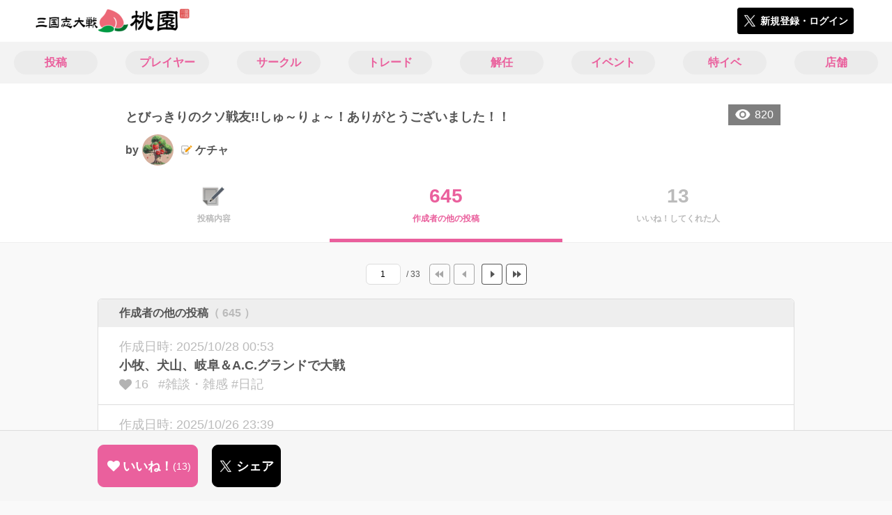

--- FILE ---
content_type: text/html; charset=utf-8
request_url: https://3594t-touen.jp/posts/169056/others
body_size: 7395
content:
<!DOCTYPE html><html><head><link rel="stylesheet" media="all" href="/production/assets/vendor/normalize.css/normalize.min.css" /><link rel="stylesheet" media="all" href="/production/assets/vendor/font-awesome/css/font-awesome.min.css" /><link rel="stylesheet" media="all" href="/production/assets/vendor/c3/c3.css" /><link rel="stylesheet" media="screen" href="/production/assets/application.2bf3eae5b7249fefd810.css" /><style>body {
    font-family: "Hiragino Kaku Gothic ProN", "Meiryo", "メイリオ", sans-serif;
}</style><meta name="csrf-param" content="authenticity_token" />
<meta name="csrf-token" content="Rvr0/x3inHSA6XkdkJQHTVtJ2GE4WkFtK2/0pjHS0bkJtf9oYSYk+H7HuEI+1+EXn0juJStr5Bz30zaEnQjvlw==" /><link rel="shortcut icon" type="image/x-icon" href="https://d3r48p4ajaoh51.cloudfront.net/production/uploads/theme/favicon/3/da079690-95ac-48a8-af88-862228308e6f-%E6%A1%83%E5%9C%92_%E3%83%95%E3%82%A1%E3%83%92%E3%82%99%E3%82%B3%E3%83%B3.png" /><link rel="apple-touch-icon" type="image/png" href="https://d3r48p4ajaoh51.cloudfront.net/production/uploads/theme/apple_touch_icon/3/80336d91-100b-4ea2-a7b2-e577d179f84c-touen_icon.png" /><meta charset="UTF-8">
<title>とびっきりのクソ戦友!!しゅ～りょ～！ありがとうございました！！ | 三国志大戦のコミュニティ|桃園|</title>
<meta name="description" content="はいどうもケチャです。 主催者が得意なカードで無双するクソ戦友を開催してきました。 っとイベント前に味噌カツ成分チャージ。 [埋め込みツイート](https://twitter.com/hosei_kodama/status/1641999741432242177) ジェノサイドカッター！！……とまではいかなかった。 まあ、デッキ的に守りから入らざるを得ないやつ...">
<link rel="canonical" href="https://3594t-touen.jp/posts/169056/others">
<meta name="twitter:card" content="summary_large_image">
<meta name="twitter:title" content="とびっきりのクソ戦友!!しゅ～りょ～！ありがとうございました！！ | 三国志大戦のコミュニティ|桃園|">
<meta name="twitter:description" content="はいどうもケチャです。
主催者が得意なカードで無双するクソ戦友を開催してきました。
っとイベント前に味噌カツ成分チャージ。
[埋め込みツイート](https://twitter.com/hosei_kodama/status/1641999741432242177)





ジェノサイドカッター！！……とまではいかなかった。
まあ、デッキ的に守りから入らざるを得ないやつ...">
<meta name="twitter:image" content="https://d3r48p4ajaoh51.cloudfront.net/production/uploads/post/capture/169056/7a8c1d91-97f1-444e-b6ca-a2c29279ce5b.png">
<meta property="og:type" content="website">
<meta property="og:url" content="https://3594t-touen.jp/posts/169056/others">
<meta property="og:site_name" content="桃園">
<meta property="og:title" content="とびっきりのクソ戦友!!しゅ～りょ～！ありがとうございました！！ | 三国志大戦のコミュニティ|桃園|">
<meta property="og:description" content="はいどうもケチャです。
主催者が得意なカードで無双するクソ戦友を開催してきました。
っとイベント前に味噌カツ成分チャージ。
[埋め込みツイート](https://twitter.com/hosei_kodama/status/1641999741432242177)





ジェノサイドカッター！！……とまではいかなかった。
まあ、デッキ的に守りから入らざるを得ないやつ...">
<meta property="og:image" content="https://d3r48p4ajaoh51.cloudfront.net/production/uploads/post/capture/169056/7a8c1d91-97f1-444e-b6ca-a2c29279ce5b.png">
<meta property="og:locale" content="ja_JP">
<meta name="author" content="https://www.segafave.co.jp">
<meta name="image" content="https://d3r48p4ajaoh51.cloudfront.net/production/uploads/post/capture/169056/7a8c1d91-97f1-444e-b6ca-a2c29279ce5b.png"><meta content="width=device-width, maximum-scale=1, user-scalable=0" name="viewport" /><style>button:not(.button-none),
[type="button"]:not(.button-none),
[type="reset"]:not(.button-none),
input[type="submit"]:not(.button-none),
.button:not(.button-none) {
  background-color: #ea609d;
  border-color: #ea609d;
}.color, a.color, .ckeditor a {
  color: #ea609d;
}
.fa.active, .active > .fa:not(.white), .fa:not(.white):not(.without-hover):hover {
  color: #ea609d;
}
.accordions .accordion.opened .accordion_title:after {
  border-color: #ea609d;
}
.status_labels .status {
  color: #ea609d;
  border-color: #ea609d;
}
.notification_popup {
  background-color: #ea609d;
}
.notification_popup:before {
  border-bottom-color: #ea609d;
}
.tabs .tabs_inner .tab.active {
  color: #ea609d;
}
.tabs .tabs_inner .tab.active:after {
  background-color: #ea609d;
}
.active .tabicon svg g path,
.active .tabicon svg g polygon {
  color: #ea609d;
  fill: #ea609d;
}
.global_nav .global_nav--link:hover .global_nav--link--inner { background-color: #ea609d; }
.local_nav--link.active       { color: #ea609d; }
.local_nav--link.active:after { border-bottom-color: #ea609d; }
.local_nav--link.active .local_nav--link_star       { background-color: #ea609d; }
.local_nav--link.active .local_nav--link_star:after { border-top-color: #ea609d; }
.bordered_label {
  border-color: rgba(234, 96, 157, 0.5);
  color: rgba(234, 96, 157, 0.5);
}
.bordered_label.active {
  border-color: rgba(234, 96, 157, 1.0);
  color: rgba(234, 96, 157, 1.0);
}
.ribbon:before, .ribbon.large:before {
  border-left-color: #ea609d;
  border-top-color: #ea609d;
}
.ribbon:after, .ribbon.large:after {
  border-right-color: #ea609d;
  border-bottom-color: #ea609d;
  -webkit-filter: brightness(0.8);
  filter: brightness(0.8);
}
.ribbon_recruit .text {
  background-color: #ea609d;
}
.border-shadow-color {
  box-shadow: 0 0 0 3px #ea609d;
}
.border-shadow.border-shadow-color {
  box-shadow: 0 0 0 3px #ea609d, 0 0 0 6px #FFFFFF;
}
.special_name > div {
  background: #ea609d;
}
.floating_button {
  background: #ea609d;
}
.detail_container .detail_main .detail_cooperation_table .sub_text a {
  color: #ea609d;
}
.stepper--step.active:before {
  background: #ea609d;
}
.stepper--step.active .stepper--step--button {
  border-color: #ea609d;
  background: #ea609d;
}
.stepper--step.active .stepper--step--button.is-inverted span {
  color: #ea609d !important;
}
.summarized_posts .summary_title .icon {
  background-color: #ea609d;
}
.categorized_answers .category_title .icon {
  background-color: #ea609d;
}</style><script async="" src="https://www.googletagmanager.com/gtag/js?id=UA-85200140-4"></script><script>window.dataLayer = window.dataLayer || [];
function gtag(){dataLayer.push(arguments);}
gtag('js', new Date());
gtag('config', 'UA-85200140-4');</script><script async="" src="//pagead2.googlesyndication.com/pagead/js/adsbygoogle.js"></script></head><body class="posts-others " style=" "><div id="wrapper"><div id="header"><div class="header_container"><div class="header_inner"><a class="logo" href="/"><img alt="桃園" src="https://d3r48p4ajaoh51.cloudfront.net/production/uploads/theme/logo/3/5f592527-47c8-4acc-ba5a-92de2570d1cb-%E6%A1%83%E5%9C%92_%E3%83%AD%E3%82%B3%E3%82%99.png" /></a><div class="h1_text"> </div><div class="nav_icons"><div class="button_container"><a class="button small blue" data-modal="#login"><span class="icon icon-twitter"></span><span>新規登録・ログイン</span></a></div></div></div></div></div><div id="contents"><div class="global_nav"><div class="global_nav--inner"><a class="color global_nav--link" href="/posts"><div class="global_nav--link--inner">投稿</div></a><a class="color global_nav--link" href="/users"><div class="global_nav--link--inner">プレイヤー</div></a><a class="color global_nav--link" href="/teams"><div class="global_nav--link--inner">サークル</div></a><a class="color global_nav--link" href="/trades"><div class="global_nav--link--inner">トレード</div></a><a class="color global_nav--link" href="/recruitments"><div class="global_nav--link--inner">解任</div></a><a class="color global_nav--link" href="/events"><div class="global_nav--link--inner">イベント</div></a><a class="color global_nav--link" href="/shop_matches"><div class="global_nav--link--inner">特イベ</div></a><a class="color global_nav--link" href="/shops"><div class="global_nav--link--inner">店舗</div></a></div></div><div class="local_contents"><div class="portrait"><div class="portrait--inner"><div class="pageview">820</div><h1 class="portrait--name"><span>とびっきりのクソ戦友!!しゅ～りょ～！ありがとうございました！！</span></h1><a class="detail_author" href="/users/276857"><span>by</span><div class="model_icon small" style=""><img class="circle-clip border-shadow " alt="ケチャ" style="" src="https://d3r48p4ajaoh51.cloudfront.net/production/uploads/user/image/276857/23dec714-7c26-486f-880b-f50b707e4ba2.jpg" /></div><span class="with-flags"><div class="master_flags" data-crossfade="1500"><div class="master_flag post"></div><div class="master_flag event"></div></div><span>ケチャ</span></span></a></div></div><div class="local_nav"><div class="local_nav--inner"><a class="local_nav--link" href="/posts/169056"><div class="tabicon"><div class="tabicon--image"><img src="https://d3r48p4ajaoh51.cloudfront.net/production/uploads/theme/posts_tabicon/3/4448e154-799a-40f9-a130-ed60926e9075-Group.png" /></div></div><div class="local_nav--link_text">投稿内容</div></a><a class="local_nav--link active" href="/posts/169056/others"><div class="local_nav--link_num">645</div><div class="local_nav--link_text">作成者の他の投稿</div></a><a class="local_nav--link" href="/posts/169056/stars"><div class="local_nav--link_num">13</div><div class="local_nav--link_text">いいね！してくれた人</div></a></div></div><!-- Google Tag Manager -->
<script>(function(w,d,s,l,i){w[l]=w[l]||[];w[l].push({'gtm.start':
new Date().getTime(),event:'gtm.js'});var f=d.getElementsByTagName(s)[0],
j=d.createElement(s),dl=l!='dataLayer'?'&l='+l:'';j.async=true;j.src=
'https://www.googletagmanager.com/gtm.js?id='+i+dl;f.parentNode.insertBefore(j,f);
})(window,document,'script','dataLayer','GTM-5PWDSV');</script>
<!-- End Google Tag Manager -->



<!-- Google Tag Manager (noscript) -->
<noscript><iframe src="https://www.googletagmanager.com/ns.html?id=GTM-5PWDSV"
height="0" width="0" style="display:none;visibility:hidden"></iframe></noscript>
<!-- End Google Tag Manager (noscript) -->
<div class="detail_container post_detail"><div class="detail_main"><div class="pager_container"><div class="pager_form_container"><form class="pager_form" action="" accept-charset="UTF-8" method="get"><input type="number" name="page" id="page" value="1" /><div class="pager_total_pages">/ 33</div></form><div class="pager_link pager_first disabled"></div><div class="pager_link pager_prev disabled"></div><a class="pager_link pager_next" href="/posts/169056/others?page=2"></a><a class="pager_link pager_last" href="/posts/169056/others?page=33"></a></div></div><div class="detail_my_posts detail_parts"><div class="title"><div class="flex1">作成者の他の投稿<span class="c-gray">（ 645 ）</span></div></div><div class="posts"><a class="post" href="/posts/192747"><div class="updated_at">作成日時:&nbsp;2025/10/28 00:53</div><div class="post_title">小牧、犬山、岐阜＆A.C.グランドで大戦</div><div class="post_bottom"><i class="fa fa-heart"></i><span>16</span><span class="post_tags">#雑談・雑感 #日記</span></div></a><a class="post" href="/posts/192728"><div class="updated_at">作成日時:&nbsp;2025/10/26 23:39</div><div class="post_title">けだまさん詐欺師さん愛知へ＆戦友イベ2種に参加</div><div class="post_bottom"><i class="fa fa-heart"></i><span>13</span><span class="post_tags">#雑談・雑感 #日記 #イベント宣伝・参加</span></div></a><a class="post" href="/posts/192422"><div class="updated_at">作成日時:&nbsp;2025/10/10 22:00</div><div class="post_title">富山、石川に行った話！！</div><div class="post_bottom"><i class="fa fa-heart"></i><span>13</span><span class="post_tags">#雑談・雑感 #日記</span></div></a><a class="post" href="/posts/192404"><div class="updated_at">作成日時:&nbsp;2025/10/10 01:03</div><div class="post_title">アゲタテ組手＆全国対戦</div><div class="post_bottom"><i class="fa fa-heart"></i><span>13</span><span class="post_tags">#雑談・雑感 #日記</span></div></a><a class="post" href="/posts/192164"><div class="updated_at">作成日時:&nbsp;2025/09/26 23:21</div><div class="post_title">🦏VS詐欺師VSもりさき</div><div class="post_bottom"><i class="fa fa-heart"></i><span>15</span><span class="post_tags">#ネタ</span></div></a><a class="post" href="/posts/192032"><div class="updated_at">作成日時:&nbsp;2025/09/19 23:27</div><div class="post_title">大阪行ってきた話！！</div><div class="post_bottom"><i class="fa fa-heart"></i><span>12</span><span class="post_tags">#雑談・雑感 #日記</span></div></a><a class="post" href="/posts/191974"><div class="updated_at">作成日時:&nbsp;2025/09/16 00:27</div><div class="post_title">6月末～7月初めに関東に行った話！！（とついでに7月の終わりごろ東北行った話）</div><div class="post_bottom"><i class="fa fa-heart"></i><span>14</span><span class="post_tags">#雑談・雑感 #日記</span></div></a><a class="post" href="/posts/191680"><div class="updated_at">作成日時:&nbsp;2025/08/29 19:02</div><div class="post_title">ついに稼働終了のお知らせが</div><div class="post_bottom"><i class="fa fa-heart"></i><span>15</span><span class="post_tags">#雑談・雑感 #日記</span></div></a><a class="post" href="/posts/191504"><div class="updated_at">作成日時:&nbsp;2025/08/21 01:42</div><div class="post_title">第五十回魯粛戦友に参加</div><div class="post_bottom"><i class="fa fa-heart"></i><span>14</span><span class="post_tags">#日記 #イベント宣伝・参加</span></div></a><a class="post" href="/posts/191236"><div class="updated_at">作成日時:&nbsp;2025/08/08 00:49</div><div class="post_title">いっぱい負けてるぜ！！</div><div class="post_bottom"><i class="fa fa-heart"></i><span>13</span><span class="post_tags">#雑談・雑感 #日記 #動画</span></div></a><a class="post" href="/posts/190773"><div class="updated_at">作成日時:&nbsp;2025/07/19 21:18</div><div class="post_title">董卓軍vs反董卓連合</div><div class="post_bottom"><i class="fa fa-heart"></i><span>13</span><span class="post_tags">#雑談・雑感 #イベント宣伝・参加</span></div></a><a class="post" href="/posts/190733"><div class="updated_at">作成日時:&nbsp;2025/07/17 01:57</div><div class="post_title">第四十九回魯粛戦友大戦！！</div><div class="post_bottom"><i class="fa fa-heart"></i><span>12</span><span class="post_tags">#雑談・雑感 #日記 #イベント宣伝・参加</span></div></a><a class="post" href="/posts/190412"><div class="updated_at">作成日時:&nbsp;2025/06/30 13:39</div><div class="post_title">大森で配信中</div><div class="post_bottom"><i class="fa fa-heart"></i><span>8</span><span class="post_tags"></span></div></a><a class="post" href="/posts/190354"><div class="updated_at">作成日時:&nbsp;2025/06/27 23:25</div><div class="post_title">一応三国志大戦はした旅行記～兵庫京都鳥取島根編～</div><div class="post_bottom"><i class="fa fa-heart"></i><span>11</span><span class="post_tags">#雑談・雑感 #日記</span></div></a><a class="post" href="/posts/190029"><div class="updated_at">作成日時:&nbsp;2025/06/12 23:26</div><div class="post_title">9日と今日の戦績</div><div class="post_bottom"><i class="fa fa-heart"></i><span>14</span><span class="post_tags">#雑談・雑感 #日記</span></div></a><a class="post" href="/posts/189981"><div class="updated_at">作成日時:&nbsp;2025/06/09 22:00</div><div class="post_title">わりと三国志大戦した旅行記～群馬埼玉栃木編～</div><div class="post_bottom"><i class="fa fa-heart"></i><span>14</span><span class="post_tags">#雑談・雑感 #日記</span></div></a><a class="post" href="/posts/189868"><div class="updated_at">作成日時:&nbsp;2025/06/04 00:12</div><div class="post_title">群馬！！</div><div class="post_bottom"><i class="fa fa-heart"></i><span>14</span><span class="post_tags">#雑談・雑感 #日記</span></div></a><a class="post" href="/posts/189833"><div class="updated_at">作成日時:&nbsp;2025/06/01 19:54</div><div class="post_title">三国志大戦は特に関係ない旅行記～滋賀だけ編～</div><div class="post_bottom"><i class="fa fa-heart"></i><span>11</span><span class="post_tags">#雑談・雑感 #日記</span></div></a><a class="post" href="/posts/189778"><div class="updated_at">作成日時:&nbsp;2025/05/30 00:34</div><div class="post_title">一応三国志大戦はした旅行記～滋賀福井石川こっそり攻城編～</div><div class="post_bottom"><i class="fa fa-heart"></i><span>12</span><span class="post_tags">#雑談・雑感 #日記</span></div></a><a class="post" href="/posts/189733"><div class="updated_at">作成日時:&nbsp;2025/05/26 22:32</div><div class="post_title">昨日の戦友（けだまさんチロル♂さん覇王昇格記念戦友）の動画2本</div><div class="post_bottom"><i class="fa fa-heart"></i><span>10</span><span class="post_tags">#動画 #イベント宣伝・参加</span></div></a></div></div><div class="pager_container"><div class="pager_form_container"><form class="pager_form" action="" accept-charset="UTF-8" method="get"><input type="number" name="page" id="page" value="1" /><div class="pager_total_pages">/ 33</div></form><div class="pager_link pager_first disabled"></div><div class="pager_link pager_prev disabled"></div><a class="pager_link pager_next" href="/posts/169056/others?page=2"></a><a class="pager_link pager_last" href="/posts/169056/others?page=33"></a></div></div><div class="breadcrumb"><a href="/">HOME</a> > <a href="/posts">投稿一覧</a> > <a href="/posts/169056">投稿詳細</a></div></div><div class="fixed_bottom_spacer"></div><div class="fixed_bottom"><div class="fixed_bottom_inner"><div class="left_contents"><div class="button icon-button like_Post_169056 not-logined" data-like="#" data-path="/posts/169056/star"><i class="fa fa-heart white"></i><span class="text">いいね！</span><span class="num like-text">13</span></div><a class="button icon-button blue" href="https://x.com/share?url=%5Bhttps%3A%2F%2F3594t-touen.jp%2Fposts%2F169056%2Fothers%5D&amp;text=%E3%81%A8%E3%81%B3%E3%81%A3%E3%81%8D%E3%82%8A%E3%81%AE%E3%82%AF%E3%82%BD%E6%88%A6%E5%8F%8B%21%21%E3%81%97%E3%82%85%EF%BD%9E%E3%82%8A%E3%82%87%EF%BD%9E%EF%BC%81%E3%81%82%E3%82%8A%E3%81%8C%E3%81%A8%E3%81%86%E3%81%94%E3%81%96%E3%81%84%E3%81%BE%E3%81%97%E3%81%9F%EF%BC%81%EF%BC%81+https%3A%2F%2F3594t-touen.jp%2Fposts%2F169056&amp;hashtags=" target="_blank"><span class="icon icon-twitter"></span><span>シェア</span></a></div><div class="right_contents"></div></div></div></div></div></div></div><div class="modal" id="login"><div class="modal_content"><div class="title">桃園に参加する</div><div class="text left">桃園への参加希望ありがとうございます！</div><div class="text left">参加の前に「<a class="color" href="/terms" target="_blank">利用規約</a>」をご一読ください。</div><div class="text left">また、桃園への参加には 𝕏 アカウントが必要となります。事前に 𝕏 アカウントの取得をお願い致します。</div><div class="text left">参加の準備が整いましたら、以下のボタンからご登録をお願い致します。</div><a class="button icon-button blue" rel="nofollow" data-method="post" href="/auth/twitter"><span class="icon icon-twitter"></span><span>利用規約に同意して登録</span></a></div></div><div class="modal" id="able_secede"><div class="modal_content"><div class="title">脱退</div><div class="text"><span class="team_name"></span>から脱退します。<br />よろしいですか？</div><div class="buttons"><div class="button gray close_modal_js">脱退しない</div></div></div></div><div class="modal" id="unable_secede"><div class="modal_content"><div class="title">脱退</div><div class="text left"><div class="red-text">現在、あなたしか管理者がいないため脱退することができません。</div>1サークルにつき1人以上の管理者が必要です。脱退するには、他メンバーを管理者に指名する必要があります。</div></div></div><div class="modal" id="cooperation"><div class="modal_content"><div class="title">.NET連携</div><div class="text">連携パスワードを入力してください。</div><form id="cooperation_form" action="" accept-charset="UTF-8" method="post"><input type="hidden" name="_method" value="patch" autocomplete="off" /><input type="hidden" name="authenticity_token" value="Mhg9YKKSoUBRkjnFsU0OYZS3ag8uNGcpu5iCcoVOn7XSCq8XpBQI6KYxocyIGFI7OSuBPBI4Y+7iyzIxIL/93Q==" autocomplete="off" /><input class="form-control" id="dotnet_otp" name="dotnet_otp" type="password" /><div class="buttons"></div></form></div></div><script src="//cdn.ckeditor.com/4.19.0/standard-all/ckeditor.js"></script><script>CKEDITOR.replaceClass = null;var root = '/production/assets/vendor/ckeditor/';var config_js = '/production/assets/ckeditor_config.2bf3eae5b7249fefd810.js';var ckeditor_can_upload_image = true;var is_remove_puyo_simulator_plugin = true;</script><script>// 今のところ不要だけど一応取得
var param = document.querySelector('meta[name="csrf-param"]').content;
var token = document.querySelector('meta[name="csrf-token"]').content;

(function() {
  if (typeof CKEDITOR != 'undefined') {
    CKEDITOR.plugins.addExternal( 'confighelper', root + 'plugins/confighelper/', 'plugin.js' );
    CKEDITOR.plugins.addExternal( 'youtube', root + 'plugins/youtube/', 'plugin.js' );
    CKEDITOR.plugins.addExternal( 'divarea', root + 'plugins/divarea/', 'plugin.js' );
    CKEDITOR.plugins.addExternal( 'tweet', root + 'plugins/tweet/', 'plugin.js' );
    CKEDITOR.plugins.addExternal( 'puyo_simulator', root + 'plugins/puyo_simulator/', 'plugin.js' );

    var targets = document.querySelectorAll('textarea.ckeditor');
    [].forEach.call(targets, function(elm){
      if (elm.id !== undefined && CKEDITOR.instances[elm.id] === undefined) {
        var ckeditor_config = { customConfig: config_js };
        if ( !ckeditor_can_upload_image ) { ckeditor_config.toolbar = 'NoImg'; }
        if (is_remove_puyo_simulator_plugin) { ckeditor_config.removePlugins = 'puyo_simulator'; }

        instance = CKEDITOR.replace(elm.id, ckeditor_config);

        // CSRFトークンをセット
        instance.on('fileUploadRequest', function (evt) {
          evt.data.requestData = {};
          evt.data.requestData[param] = token;

          // 管理ページならスコープを定義する
          if ( document.querySelector('#admin-layout') !== null ) {
            evt.data.requestData['scope'] = 'Admin';
          }
        }, null, null, 5);
      }
    });
  }
})();</script><script src="/production/assets/vendor/load-image/load-image.all.min.js"></script><script async="" charset="UTF-8" id="twitter-wjs" src="//platform.twitter.com/widgets.js"></script><script src="/production/assets/vendor/d3/d3.min.js"></script><script src="/production/assets/vendor/c3/c3.min.js"></script><script src="/production/assets/application.2bf3eae5b7249fefd810.js"></script><div class="detail_container star_owners" style="display: none"><div class="detail_like detail_parts"><div class="title">いいね!してくれた人<span class="c-gray like_count"></span><div class="fa fa-close"></div></div><div class="icons"></div></div></div></body></html>

--- FILE ---
content_type: text/css
request_url: https://3594t-touen.jp/production/assets/application.2bf3eae5b7249fefd810.css
body_size: 39530
content:
div.jQBracket{font-family:Arial;font-size:14px;position:relative}div.jQBracket .tools{color:#fff;position:absolute;top:0}div.jQBracket .tools span{background-color:#666;cursor:pointer;display:block;height:18px;margin:5px;text-align:center;width:18px}div.jQBracket .tools span:hover{background-color:#999}div.jQBracket .finals{clear:right;float:right;position:relative;right:0}div.jQBracket .bracket{clear:left;float:right}div.jQBracket .loserBracket{clear:left;float:right;position:relative}div.jQBracket .round{float:left;position:relative}div.jQBracket .match{position:relative}div.jQBracket .editable{cursor:pointer}div.jQBracket .team{background-color:#eee;cursor:default;float:left;position:relative;z-index:1}div.jQBracket .team:first-child{border-bottom:1px solid #999}div.jQBracket .team input{border:none;font-size:14px;margin:0;outline:none;padding:0;width:100%}div.jQBracket .team div.label{box-sizing:border-box;height:38px;overflow:hidden;padding:3px;white-space:nowrap}div.jQBracket .team div.label[disabled]{cursor:default}div.jQBracket .team div.score{background-color:hsla(0,0%,100%,.3);box-sizing:border-box;float:right;padding:3px;text-align:center}div.jQBracket .team div.score input{text-align:center}div.jQBracket .team div.score[disabled]{color:#999;cursor:default}div.jQBracket .team div.label input.error,div.jQBracket .team div.score input.error{background-color:#fcc}div.jQBracket .team.np{background-color:#666;color:#eee}div.jQBracket .team.na{background-color:#999;color:#ccc}div.jQBracket .team.win{color:#333}div.jQBracket .team.win div.score{color:#060}div.jQBracket .team.lose div.score{color:#900}div.jQBracket .team.lose{background-color:#ddd;color:#999}div.jQBracket .team.tie div.score{color:#00f}div.jQBracket .team.highlightWinner{background-color:#da0;color:#000}div.jQBracket .team.highlightLoser{background-color:#ccc;color:#000}div.jQBracket .team.highlight{background-color:#3c0;color:#000}div.jQBracket .team.bye{background-color:#999;color:#ccc}div.jQBracket .teamContainer{float:left;position:relative;z-index:1}div.jQBracket .connector{border:2px solid #666;border-left-style:none;position:absolute;z-index:1}div.jQBracket .connector div.connector{border:none;border-bottom:2px solid #666;height:0;position:absolute}div.jQBracket .connector div.connector.highlightWinner,div.jQBracket .connector.highlightWinner{border-color:#da0}div.jQBracket .connector div.connector.highlightLoser,div.jQBracket .connector.highlightLoser{border-color:#ccc}div.jQBracket .connector div.connector.highlight,div.jQBracket .connector.highlight{border-color:#0c0}div.jQBracket .np .connector,div.jQBracket .np .connector div.connector{border-color:#999}div.jQBracket .bubble{font-size:11px;height:38px;line-height:38px;position:absolute;right:-35px;text-align:center;width:30px}div.jQBracket .bubble:after{border:5px solid transparent;border-left:0;content:"";height:0;left:-5px;position:absolute;top:6px;width:0}div.jQBracket .win .bubble{background-color:#da0;color:#960}div.jQBracket .win .bubble:after{border-right-color:#da0}div.jQBracket .win .bubble.third{background-color:#963;color:#d95}div.jQBracket .win .bubble.third:after{border-right:6px solid #963}div.jQBracket .lose .bubble{background-color:#ccc;color:#333}div.jQBracket .lose .bubble:after{border-right-color:#ccc}div.jQBracket .lose .bubble.fourth{background-color:#678;color:#ccd}div.jQBracket .lose .bubble.fourth:after{border-right:6px solid #678}div.jQBracket.rl .finals{clear:left;float:left;left:0}div.jQBracket.rl .bracket,div.jQBracket.rl .loserBracket{clear:right;float:left}div.jQBracket.rl .round{float:right;margin-right:0}div.jQBracket.rl .team{float:right}div.jQBracket.rl .team div.label{right:0}div.jQBracket.rl .team div.score{float:left}div.jQBracket.rl .teamContainer{float:right}div.jQBracket.rl .connector{border-left-style:solid;border-right-style:none;border-width:2px}div.jQBracket.rl .connector div.connector.highlightWinner,div.jQBracket.rl .connector.highlightWinner{border-color:#da0}div.jQBracket.rl .connector div.connector.highlightLoser,div.jQBracket.rl .connector.highlightLoser{border-color:#ccc}div.jQBracket.rl .connector div.connector.highlight,div.jQBracket.rl .connector.highlight{border-color:#0c0}div.jQBracket.rl .bubble{left:-35px}div.jQBracket.rl .bubble.third{background-color:#963;color:#310}div.jQBracket.rl .bubble.fourth{background-color:#678;color:#ccd}div.jQBracket.rl .bubble:after{border-left:5px solid transparent;border-right:0;left:auto;right:-5px}div.jQBracket.rl .bubble.third:after{border-left:6px solid #963;border-right:none}div.jQBracket.rl .bubble.fourth:after{border-left:6px solid #678;border-right:none}div.jQBracket.rl .highlightWinner .bubble:after{border-left-color:#da0}div.jQBracket.rl .highlightLoser .bubble:after{border-left-color:#ccc}.slick-slider{-webkit-touch-callout:none;-webkit-tap-highlight-color:transparent;box-sizing:border-box;-ms-touch-action:pan-y;touch-action:pan-y;-webkit-user-select:none;-khtml-user-select:none;-moz-user-select:none;-ms-user-select:none;user-select:none}.slick-list,.slick-slider{display:block;position:relative}.slick-list{margin:0;overflow:hidden;padding:0}.slick-list:focus{outline:none}.slick-list.dragging{cursor:pointer;cursor:hand}.slick-slider .slick-list,.slick-slider .slick-track{-webkit-transform:translateZ(0);-moz-transform:translateZ(0);-ms-transform:translateZ(0);-o-transform:translateZ(0);transform:translateZ(0)}.slick-track{display:block;left:0;margin-left:auto;margin-right:auto;position:relative;top:0}.slick-track:after,.slick-track:before{content:"";display:table}.slick-track:after{clear:both}.slick-loading .slick-track{visibility:hidden}.slick-slide{display:none;float:left;height:100%;min-height:1px}[dir=rtl] .slick-slide{float:right}.slick-slide img{display:block}.slick-slide.slick-loading img{display:none}.slick-slide.dragging img{pointer-events:none}.slick-initialized .slick-slide{display:block}.slick-loading .slick-slide{visibility:hidden}.slick-vertical .slick-slide{border:1px solid transparent;display:block;height:auto}.slick-arrow.slick-hidden{display:none}@font-face{font-family:ToenFont;font-style:normal;font-weight:400;src:url(fonts/SEGA_MaruGothic_3594t-net.399b534082bc80cea1d41a8367fec871.eot);src:url(fonts/SEGA_MaruGothic_3594t-net.399b534082bc80cea1d41a8367fec871.eot) format("eot"),url(fonts/SEGA_MaruGothic_3594t-net.dc16ee0a9221402767c0f865105d2edb.woff2) format("woff2"),url(fonts/SEGA_MaruGothic_3594t-net.30812710a73c3f632fb0289095901ad9.woff) format("woff"),url(fonts/SEGA_MaruGothic_3594t-net.6abcc362c94d66404c1d45ea116ff82a.ttf) format("truetype")}.toen_font{font-family:ToenFont}.center{text-align:center}.mt5{margin-top:5px}.mt10{margin-top:10px}.mt15{margin-top:15px}.mt20{margin-top:20px}.mb5{margin-bottom:5px}.mb10{margin-bottom:10px}.mb15{margin-bottom:15px}.mb20{margin-bottom:20px}.ml5{margin-left:5px}.ml10{margin-left:10px}.ml15{margin-left:15px}.ml20{margin-left:20px}.mr5{margin-right:5px}.mr10{margin-right:10px}.mr15{margin-right:15px}.mr20{margin-right:20px}.select2-container{box-sizing:border-box;display:inline-block;margin:0;position:relative;vertical-align:middle}.select2-container .select2-selection--single{box-sizing:border-box;cursor:pointer;display:block;height:28px;user-select:none;-webkit-user-select:none}.select2-container .select2-selection--single .select2-selection__rendered{display:block;overflow:hidden;padding-left:8px;padding-right:20px;text-overflow:ellipsis;white-space:nowrap}.select2-container .select2-selection--single .select2-selection__clear{position:relative}.select2-container[dir=rtl] .select2-selection--single .select2-selection__rendered{padding-left:20px;padding-right:8px}.select2-container .select2-selection--multiple{box-sizing:border-box;cursor:pointer;display:block;min-height:32px;user-select:none;-webkit-user-select:none}.select2-container .select2-selection--multiple .select2-selection__rendered{display:inline-block;overflow:hidden;padding-left:8px;text-overflow:ellipsis;white-space:nowrap}.select2-container .select2-search--inline{float:left}.select2-container .select2-search--inline .select2-search__field{border:none;box-sizing:border-box;font-size:100%;margin-top:5px;padding:0}.select2-container .select2-search--inline .select2-search__field::-webkit-search-cancel-button{-webkit-appearance:none}.select2-dropdown{background-color:#fff;border:1px solid #aaa;border-radius:4px;box-sizing:border-box;display:block;left:-100000px;position:absolute;width:100%;z-index:1051}.select2-results{display:block}.select2-results__options{list-style:none;margin:0;padding:0}.select2-results__option{padding:6px;user-select:none;-webkit-user-select:none}.select2-results__option[aria-selected]{cursor:pointer}.select2-container--open .select2-dropdown{left:0}.select2-container--open .select2-dropdown--above{border-bottom:none;border-bottom-left-radius:0;border-bottom-right-radius:0}.select2-container--open .select2-dropdown--below{border-top:none;border-top-left-radius:0;border-top-right-radius:0}.select2-search--dropdown{display:block;padding:4px}.select2-search--dropdown .select2-search__field{box-sizing:border-box;padding:4px;width:100%}.select2-search--dropdown .select2-search__field::-webkit-search-cancel-button{-webkit-appearance:none}.select2-search--dropdown.select2-search--hide{display:none}.select2-close-mask{background-color:#fff;border:0;display:block;filter:alpha(opacity=0);height:auto;left:0;margin:0;min-height:100%;min-width:100%;opacity:0;padding:0;position:fixed;top:0;width:auto;z-index:99}.select2-hidden-accessible{clip:rect(0 0 0 0)!important;border:0!important;height:1px!important;margin:-1px!important;overflow:hidden!important;padding:0!important;position:absolute!important;width:1px!important}.select2-container--default .select2-selection--single{background-color:#fff;border:1px solid #aaa;border-radius:4px}.select2-container--default .select2-selection--single .select2-selection__rendered{color:#444;line-height:28px}.select2-container--default .select2-selection--single .select2-selection__clear{cursor:pointer;float:right;font-weight:700}.select2-container--default .select2-selection--single .select2-selection__placeholder{color:#999}.select2-container--default .select2-selection--single .select2-selection__arrow{height:26px;position:absolute;right:1px;top:1px;width:20px}.select2-container--default .select2-selection--single .select2-selection__arrow b{border-color:#888 transparent transparent;border-style:solid;border-width:5px 4px 0;height:0;left:50%;margin-left:-4px;margin-top:-2px;position:absolute;top:50%;width:0}.select2-container--default[dir=rtl] .select2-selection--single .select2-selection__clear{float:left}.select2-container--default[dir=rtl] .select2-selection--single .select2-selection__arrow{left:1px;right:auto}.select2-container--default.select2-container--disabled .select2-selection--single{background-color:#eee;cursor:default}.select2-container--default.select2-container--disabled .select2-selection--single .select2-selection__clear{display:none}.select2-container--default.select2-container--open .select2-selection--single .select2-selection__arrow b{border-color:transparent transparent #888;border-width:0 4px 5px}.select2-container--default .select2-selection--multiple{background-color:#fff;border:1px solid #aaa;border-radius:4px;cursor:text}.select2-container--default .select2-selection--multiple .select2-selection__rendered{box-sizing:border-box;list-style:none;margin:0;padding:0 5px;width:100%}.select2-container--default .select2-selection--multiple .select2-selection__rendered li{list-style:none}.select2-container--default .select2-selection--multiple .select2-selection__placeholder{color:#999;float:left;margin-top:5px}.select2-container--default .select2-selection--multiple .select2-selection__clear{cursor:pointer;float:right;font-weight:700;margin-right:10px;margin-top:5px}.select2-container--default .select2-selection--multiple .select2-selection__choice{background-color:#e4e4e4;border:1px solid #aaa;border-radius:4px;cursor:default;float:left;margin-right:5px;margin-top:5px;padding:0 5px}.select2-container--default .select2-selection--multiple .select2-selection__choice__remove{color:#999;cursor:pointer;display:inline-block;font-weight:700;margin-right:2px}.select2-container--default .select2-selection--multiple .select2-selection__choice__remove:hover{color:#333}.select2-container--default[dir=rtl] .select2-selection--multiple .select2-search--inline,.select2-container--default[dir=rtl] .select2-selection--multiple .select2-selection__choice,.select2-container--default[dir=rtl] .select2-selection--multiple .select2-selection__placeholder{float:right}.select2-container--default[dir=rtl] .select2-selection--multiple .select2-selection__choice{margin-left:5px;margin-right:auto}.select2-container--default[dir=rtl] .select2-selection--multiple .select2-selection__choice__remove{margin-left:2px;margin-right:auto}.select2-container--default.select2-container--focus .select2-selection--multiple{border:1px solid #000;outline:0}.select2-container--default.select2-container--disabled .select2-selection--multiple{background-color:#eee;cursor:default}.select2-container--default.select2-container--disabled .select2-selection__choice__remove{display:none}.select2-container--default.select2-container--open.select2-container--above .select2-selection--multiple,.select2-container--default.select2-container--open.select2-container--above .select2-selection--single{border-top-left-radius:0;border-top-right-radius:0}.select2-container--default.select2-container--open.select2-container--below .select2-selection--multiple,.select2-container--default.select2-container--open.select2-container--below .select2-selection--single{border-bottom-left-radius:0;border-bottom-right-radius:0}.select2-container--default .select2-search--dropdown .select2-search__field{border:1px solid #aaa}.select2-container--default .select2-search--inline .select2-search__field{-webkit-appearance:textfield;background:transparent;border:none;box-shadow:none;outline:0}.select2-container--default .select2-results>.select2-results__options{max-height:200px;overflow-y:auto}.select2-container--default .select2-results__option[role=group]{padding:0}.select2-container--default .select2-results__option[aria-disabled=true]{color:#999}.select2-container--default .select2-results__option[aria-selected=true]{background-color:#ddd}.select2-container--default .select2-results__option .select2-results__option{padding-left:1em}.select2-container--default .select2-results__option .select2-results__option .select2-results__group{padding-left:0}.select2-container--default .select2-results__option .select2-results__option .select2-results__option{margin-left:-1em;padding-left:2em}.select2-container--default .select2-results__option .select2-results__option .select2-results__option .select2-results__option{margin-left:-2em;padding-left:3em}.select2-container--default .select2-results__option .select2-results__option .select2-results__option .select2-results__option .select2-results__option{margin-left:-3em;padding-left:4em}.select2-container--default .select2-results__option .select2-results__option .select2-results__option .select2-results__option .select2-results__option .select2-results__option{margin-left:-4em;padding-left:5em}.select2-container--default .select2-results__option .select2-results__option .select2-results__option .select2-results__option .select2-results__option .select2-results__option .select2-results__option{margin-left:-5em;padding-left:6em}.select2-container--default .select2-results__option--highlighted[aria-selected]{background-color:#5897fb;color:#fff}.select2-container--default .select2-results__group{cursor:default;display:block;padding:6px}.select2-container--classic .select2-selection--single{background-color:#f7f7f7;background-image:-webkit-linear-gradient(top,#fff 50%,#eee);background-image:-o-linear-gradient(top,#fff 50%,#eee 100%);background-image:linear-gradient(180deg,#fff 50%,#eee);background-repeat:repeat-x;border:1px solid #aaa;border-radius:4px;filter:progid:DXImageTransform.Microsoft.gradient(startColorstr="#FFFFFFFF",endColorstr="#FFEEEEEE",GradientType=0);outline:0}.select2-container--classic .select2-selection--single:focus{border:1px solid #5897fb}.select2-container--classic .select2-selection--single .select2-selection__rendered{color:#444;line-height:28px}.select2-container--classic .select2-selection--single .select2-selection__clear{cursor:pointer;float:right;font-weight:700;margin-right:10px}.select2-container--classic .select2-selection--single .select2-selection__placeholder{color:#999}.select2-container--classic .select2-selection--single .select2-selection__arrow{background-color:#ddd;background-image:-webkit-linear-gradient(top,#eee 50%,#ccc);background-image:-o-linear-gradient(top,#eee 50%,#ccc 100%);background-image:linear-gradient(180deg,#eee 50%,#ccc);background-repeat:repeat-x;border:none;border-bottom-right-radius:4px;border-left:1px solid #aaa;border-top-right-radius:4px;filter:progid:DXImageTransform.Microsoft.gradient(startColorstr="#FFEEEEEE",endColorstr="#FFCCCCCC",GradientType=0);height:26px;position:absolute;right:1px;top:1px;width:20px}.select2-container--classic .select2-selection--single .select2-selection__arrow b{border-color:#888 transparent transparent;border-style:solid;border-width:5px 4px 0;height:0;left:50%;margin-left:-4px;margin-top:-2px;position:absolute;top:50%;width:0}.select2-container--classic[dir=rtl] .select2-selection--single .select2-selection__clear{float:left}.select2-container--classic[dir=rtl] .select2-selection--single .select2-selection__arrow{border:none;border-radius:0;border-bottom-left-radius:4px;border-right:1px solid #aaa;border-top-left-radius:4px;left:1px;right:auto}.select2-container--classic.select2-container--open .select2-selection--single{border:1px solid #5897fb}.select2-container--classic.select2-container--open .select2-selection--single .select2-selection__arrow{background:transparent;border:none}.select2-container--classic.select2-container--open .select2-selection--single .select2-selection__arrow b{border-color:transparent transparent #888;border-width:0 4px 5px}.select2-container--classic.select2-container--open.select2-container--above .select2-selection--single{background-image:-webkit-linear-gradient(top,#fff,#eee 50%);background-image:-o-linear-gradient(top,#fff 0,#eee 50%);background-image:linear-gradient(180deg,#fff 0,#eee 50%);background-repeat:repeat-x;border-top:none;border-top-left-radius:0;border-top-right-radius:0;filter:progid:DXImageTransform.Microsoft.gradient(startColorstr="#FFFFFFFF",endColorstr="#FFEEEEEE",GradientType=0)}.select2-container--classic.select2-container--open.select2-container--below .select2-selection--single{background-image:-webkit-linear-gradient(top,#eee 50%,#fff);background-image:-o-linear-gradient(top,#eee 50%,#fff 100%);background-image:linear-gradient(180deg,#eee 50%,#fff);background-repeat:repeat-x;border-bottom:none;border-bottom-left-radius:0;border-bottom-right-radius:0;filter:progid:DXImageTransform.Microsoft.gradient(startColorstr="#FFEEEEEE",endColorstr="#FFFFFFFF",GradientType=0)}.select2-container--classic .select2-selection--multiple{background-color:#fff;border:1px solid #aaa;border-radius:4px;cursor:text;outline:0}.select2-container--classic .select2-selection--multiple:focus{border:1px solid #5897fb}.select2-container--classic .select2-selection--multiple .select2-selection__rendered{list-style:none;margin:0;padding:0 5px}.select2-container--classic .select2-selection--multiple .select2-selection__clear{display:none}.select2-container--classic .select2-selection--multiple .select2-selection__choice{background-color:#e4e4e4;border:1px solid #aaa;border-radius:4px;cursor:default;float:left;margin-right:5px;margin-top:5px;padding:0 5px}.select2-container--classic .select2-selection--multiple .select2-selection__choice__remove{color:#888;cursor:pointer;display:inline-block;font-weight:700;margin-right:2px}.select2-container--classic .select2-selection--multiple .select2-selection__choice__remove:hover{color:#555}.select2-container--classic[dir=rtl] .select2-selection--multiple .select2-selection__choice{float:right;margin-left:5px;margin-right:auto}.select2-container--classic[dir=rtl] .select2-selection--multiple .select2-selection__choice__remove{margin-left:2px;margin-right:auto}.select2-container--classic.select2-container--open .select2-selection--multiple{border:1px solid #5897fb}.select2-container--classic.select2-container--open.select2-container--above .select2-selection--multiple{border-top:none;border-top-left-radius:0;border-top-right-radius:0}.select2-container--classic.select2-container--open.select2-container--below .select2-selection--multiple{border-bottom:none;border-bottom-left-radius:0;border-bottom-right-radius:0}.select2-container--classic .select2-search--dropdown .select2-search__field{border:1px solid #aaa;outline:0}.select2-container--classic .select2-search--inline .select2-search__field{box-shadow:none;outline:0}.select2-container--classic .select2-dropdown{background-color:#fff;border:1px solid transparent}.select2-container--classic .select2-dropdown--above{border-bottom:none}.select2-container--classic .select2-dropdown--below{border-top:none}.select2-container--classic .select2-results>.select2-results__options{max-height:200px;overflow-y:auto}.select2-container--classic .select2-results__option[role=group]{padding:0}.select2-container--classic .select2-results__option[aria-disabled=true]{color:grey}.select2-container--classic .select2-results__option--highlighted[aria-selected]{background-color:#3875d7;color:#fff}.select2-container--classic .select2-results__group{cursor:default;display:block;padding:6px}.select2-container--classic.select2-container--open .select2-dropdown{border-color:#5897fb}.accordions{background:#fff;border:1px solid #ddd;border-radius:6px;font-size:14px;margin-bottom:30px}@media only screen and (max-width:768px){.accordions{font-size:13px;margin-bottom:20px}}.accordions .accordion{border-bottom:1px solid #ddd;cursor:pointer}.accordions .accordion:last-child{border-bottom:none}.accordions .accordion:last-child .content{border-radius:0 0 6px 6px}.accordions .accordion .accordion_title{padding:20px 45px 20px 50px}@media only screen and (max-width:768px){.accordions .accordion .accordion_title{padding:10px 30px}}.accordions .accordion .accordion_title:before{content:"Q.";left:20px;position:absolute;top:20px}@media only screen and (max-width:768px){.accordions .accordion .accordion_title:before{left:10px;top:10px}}.accordions .accordion .accordion_title:after{border-bottom:2px solid #ddd;border-right:2px solid #ddd;content:"";height:8px;margin-top:-8px;position:absolute;right:20px;top:50%;-webkit-transform:rotate(45deg);transform:rotate(45deg);width:8px}@media only screen and (max-width:768px){.accordions .accordion .accordion_title:after{right:10px}}.accordions .accordion .content{background:#f6f6f6;display:none;padding:20px 30px 20px 20px}@media only screen and (max-width:768px){.accordions .accordion .content{padding:10px 25px 10px 15px}}.accordions .accordion.opened .accordion_title:after{border-color:#58c0cf;margin-top:-3px;-webkit-transform:rotate(225deg);transform:rotate(225deg)}.accordions .accordion.small .accordion_title{padding:10px 15px 10px 20px}.accordions .accordion.small .accordion_title:before{content:""}.accordions .accordion.small .content{padding:10px}.article_gallery{background-color:#ddd}.article_gallery .slick-track{display:-webkit-box;display:-ms-flexbox;display:-webkit-flex;display:flex}.article_gallery .slick-track:after,.article_gallery .slick-track:before{display:none}.article_gallery .slide{-webkit-box-flex:0;-webkit-flex:0 0 auto;flex:0 0 auto;vertical-align:bottom}.article_gallery .slide.slick-slide{height:auto}.article_gallery .slide:not(:first-child){display:none}.article_gallery .slide .slide_image{margin:0 auto;max-width:1200px;width:100%}.article_gallery .slide .slide_bottom{background:url(images/slide_title_bg.ab412dd53e169d656c4921893b7e8b7c.png) 50% no-repeat;background-size:100% 100%;bottom:0;color:#fff;display:-webkit-box;display:-ms-flexbox;display:-webkit-flex;display:flex;left:0;position:absolute;width:100%}@media only screen and (min-width:769px){.article_gallery .slide .slide_bottom{-webkit-align-items:flex-end;align-items:flex-end;height:15%;padding:0 32px 16px}}@media only screen and (max-width:768px){.article_gallery .slide .slide_bottom{-webkit-box-align:center;-ms-flex-align:center;-webkit-align-items:center;align-items:center;background:url(images/slide_title_bg_sp.a3d476fae2a3b2d32f0ecebd6248b4d7.png) 50% no-repeat;background-size:100% 100%;padding:24px 32px 8px;padding:24px 12px 8px}}.article_gallery .slide .slide_bottom .slide_title{font-weight:700;height:1em;line-height:1em;overflow:hidden;text-overflow:ellipsis;white-space:nowrap}@media only screen and (min-width:769px){.article_gallery .slide .slide_bottom .slide_title{-webkit-flex:0 1 auto;flex:0 1 auto}}@media only screen and (max-width:768px){.article_gallery .slide .slide_bottom .slide_title{-webkit-box-flex:1;-webkit-flex:1 1 auto;flex:1 1 auto}}.article_gallery .slide .slide_bottom .slide_like{-webkit-box-flex:0;-webkit-flex:0 0 auto;flex:0 0 auto;font-size:16px;height:1em;line-height:1em;padding-left:35px}@media only screen and (max-width:768px){.article_gallery .slide .slide_bottom .slide_like{font-size:9px;padding-left:25px}}.article_gallery .slide .slide_bottom .slide_like:before{background:url(images/icon_like_white@2x.7198120e06bd15da66493653e08b3acd.png) 50% no-repeat;background-size:contain;content:"";height:16px;left:15px;position:absolute;top:0;width:16px}@media only screen and (max-width:768px){.article_gallery .slide .slide_bottom .slide_like:before{height:12px;left:8px;top:-1px;width:12px}}.article_gallery .arrow_next,.article_gallery .arrow_prev{display:none;height:60px;margin-top:-30px;position:absolute;top:50%;width:60px}@media only screen and (max-width:768px){.article_gallery .arrow_next,.article_gallery .arrow_prev{height:30px;margin-top:-15px;width:30px}}.article_gallery .arrow_prev{background:url(images/arrow_prev.bcf21e027b840f3d7aa6c2fb196af805.png) 50% no-repeat;background-size:contain;left:3%}@media only screen and (max-width:768px){.article_gallery .arrow_prev{left:10px}}.article_gallery .arrow_next{background:url(images/arrow_next.b8ded51e239be70c27cc8c94eb6b2271.png) 50% no-repeat;background-size:contain;right:3%}@media only screen and (max-width:768px){.article_gallery .arrow_next{right:10px}}.attributes_table{border:1px solid #ddd;border-radius:6px;border-spacing:0;width:100%}.attributes_table.team_mission{margin-top:20px}@media only screen and (min-width:769px){.attributes_table{margin-bottom:20px}}@media only screen and (max-width:768px){.attributes_table{margin-bottom:10px}}.attributes_table caption{font-size:14px;font-weight:700;line-height:200%;text-align:left}@media only screen and (max-width:768px){.attributes_table caption{font-size:13px}}.attributes_table tbody tr:first-child th{border-radius:6px 0 0 0}.attributes_table tbody tr:first-child td{border-radius:0 6px 0 0}.attributes_table tbody tr:last-child th{border-radius:0 0 0 6px}.attributes_table tbody tr:last-child td{border-radius:0 0 6px 0}.attributes_table tbody tr:first-child:last-child th{border-radius:6px 0 0 6px}.attributes_table tbody tr:first-child:last-child td{border-radius:0 6px 6px 0}.attributes_table tbody tr:not(:last-child) td,.attributes_table tbody tr:not(:last-child) th{border-bottom:1px solid #ddd}.attributes_table tbody tr td,.attributes_table tbody tr th{font-size:14px}@media only screen and (max-width:768px){.attributes_table tbody tr td,.attributes_table tbody tr th{font-size:13px}}.attributes_table tbody tr td.team_mission,.attributes_table tbody tr th.team_mission{border:1px solid #ddd;border-radius:0;width:33%}.attributes_table tbody tr th{background:#eee;font-weight:700;line-height:120%;padding:10px 20px;text-align:left;width:200px}@media only screen and (max-width:768px){.attributes_table tbody tr th{padding:5px 10px;width:105px}}.attributes_table tbody tr th .image img{height:40px;margin-right:10px;vertical-align:middle}@media only screen and (max-width:768px){.attributes_table tbody tr th .image img{height:32px;margin-right:5px}}.attributes_table tbody tr td{background:#fff}.attributes_table tbody tr td.hidden{display:none}.attributes_table tbody tr td>*{padding:10px 20px}@media only screen and (max-width:768px){.attributes_table tbody tr td>*{padding:5px 10px}}.attributes_table tbody tr td .image,.attributes_table tbody tr td .text{-webkit-box-align:center;-ms-flex-align:center;-webkit-align-items:center;align-items:center;display:-webkit-inline-box;display:-ms-inline-flexbox;display:-webkit-inline-flex;display:inline-flex;vertical-align:top}.attributes_table tbody tr td .image>*,.attributes_table tbody tr td .text>*{line-height:120%;vertical-align:middle}.attributes_table tbody tr td .image img{height:50px;margin-right:10px}@media only screen and (max-width:768px){.attributes_table tbody tr td .image img{height:32px;margin-right:5px}}.attributes_table tbody tr td .text{box-sizing:content-box;line-height:120%;min-height:20px;word-break:break-all}@media only screen and (max-width:768px){.attributes_table tbody tr td .text{min-height:32px}}.attributes_table tbody tr td .mission_title{border-bottom:1px dotted #ddd;font-weight:700;padding:0;text-align:center;vertical-align:middle}.attributes_table tbody tr td .mission_detail{display:table-cell;height:60px;padding:0;text-align:center;vertical-align:middle;width:10%}@media only screen and (max-width:768px){.attributes_table tbody tr td .mission_detail{height:60px}}.attributes_table tbody tr td .mission_image{height:0;padding:0}.attributes_table tbody tr td .mission_image img{height:50px;left:-15px;top:-15px;z-index:1}@media only screen and (max-width:768px){.attributes_table tbody tr td .mission_image img{height:32px;left:-8px;top:-8px}}.attributes_table tbody tr td .eiketsu_trophy{height:60px;width:80px}@media only screen and (max-width:768px){.attributes_table tbody tr td .eiketsu_trophy{height:40px;width:50px}}.attributes_table tbody tr td .eiketsu_trophy_count{display:inline-block;padding-left:0;vertical-align:middle}.attributes_table tbody tr td .eiketsu_avatars{padding-left:60px}@media only screen and (max-width:768px){.attributes_table tbody tr td .eiketsu_avatars{padding-left:45px}}.attributes_table tbody tr td .eiketsu_avatars .eiketsu_avatar{display:inline-block;height:180px;margin:0 20px;width:180px}@media only screen and (max-width:768px){.attributes_table tbody tr td .eiketsu_avatars .eiketsu_avatar{height:120px;margin:0 -20px}}.attributes_table tbody tr td .eiketsu_avatars .eiketsu_avatar .avatar_background{height:128px;left:15%;position:absolute;top:50%;transform:translate(-50%,-50%)}@media only screen and (max-width:768px){.attributes_table tbody tr td .eiketsu_avatars .eiketsu_avatar .avatar_background{height:100px;left:20%}}.attributes_table tbody tr td .eiketsu_avatars .eiketsu_avatar .avatar_img{height:128px;left:15%;position:absolute;top:50%;transform:translate(-50%,-50%)}@media only screen and (max-width:768px){.attributes_table tbody tr td .eiketsu_avatars .eiketsu_avatar .avatar_img{height:100px;left:20%}}.attributes_table tbody tr td .eiketsu_avatars .eiketsu_avatar .avatar_frame{height:160px;left:15%;position:absolute;top:50%;transform:translate(-50%,-50%)}@media only screen and (max-width:768px){.attributes_table tbody tr td .eiketsu_avatars .eiketsu_avatar .avatar_frame{height:128px;left:20%}}.badge{background-color:#d00;color:#fff;display:inline;font-size:12px;font-weight:400;padding:0 2px;position:absolute;right:0;text-align:center;top:0}@media only screen and (max-width:768px){.badge{font-size:8px}}@media only screen and (min-width:769px){.badge{border-radius:8px;height:16px;line-height:16px;min-width:16px}}@media only screen and (max-width:768px){.badge{border-radius:6px;height:12px;line-height:12px;min-width:12px}}.badge.small{box-shadow:0 0 0 1px #fff;font-size:10px}@media only screen and (max-width:768px){.badge.small{font-size:6px}}@media only screen and (min-width:769px){.badge.small{border-radius:6px;height:12px;line-height:12px;min-width:12px}}@media only screen and (max-width:768px){.badge.small{border-radius:4px;height:8px;line-height:8px;min-width:8px}}.badge.large{font-size:14px}@media only screen and (max-width:768px){.badge.large{font-size:9px}}@media only screen and (min-width:769px){.badge.large{border-radius:12px;height:24px;line-height:24px;min-width:24px}}@media only screen and (max-width:768px){.badge.large{border-radius:8px;height:16px;line-height:16px;min-width:16px}}.balloon_popup{background:#fff;border-radius:6px;box-shadow:0 0 4px 2px rgba(0,0,0,.1);font-size:14px;margin:0!important;padding:10px 20px;position:absolute;visibility:hidden;white-space:nowrap;z-index:2500}@media only screen and (max-width:768px){.balloon_popup{font-size:9px}}.balloon_popup:after{border-color:transparent #fff #fff transparent;border-style:solid;border-width:8px;bottom:-8px;box-shadow:2px 2px 2px 0 rgba(0,0,0,.1);content:"";left:50%;margin-left:-7px;position:absolute;-webkit-transform:rotate(45deg);transform:scaleX(.7) rotate(45deg)}.bordered_label{background-color:#fff;border:1px solid rgba(88,192,207,.5);border-radius:4px;color:rgba(88,192,207,.5);cursor:pointer;display:inline-block;font-size:14px;font-weight:700;line-height:28px;padding:0 7px;text-align:center}@media only screen and (min-width:769px){.bordered_label:hover{-webkit-filter:brightness(1.1);filter:brightness(1.1)}.bordered_label{margin:0 5px}}@media only screen and (max-width:768px){.bordered_label{font-size:12px;margin-bottom:10px;margin-right:10px}}.bordered_label.active{border-color:#58c0cf;color:#58c0cf}.circle_button{background:#bbb;border-radius:50%;color:#fff;cursor:pointer;display:inline-block;text-align:center;-moz-user-select:none;-webkit-user-select:none;-ms-user-select:none;user-select:none}@media only screen and (min-width:769px){.circle_button:hover{-webkit-filter:brightness(1.1);filter:brightness(1.1)}.circle_button{height:40px;width:40px}}@media only screen and (max-width:768px){.circle_button{height:30px;width:30px}}.circle_button .text{left:0;line-height:1;margin:auto;position:absolute;text-align:center;width:100%}.circle_button .fa,.circle_button .icon{bottom:0;height:16px;left:0;margin:auto;position:absolute;right:0;top:0;width:16px}.circle_button .badge{left:-12px;right:inherit}@media only screen and (max-width:768px){.circle_button .badge{left:-7px;top:-5px}}@media only screen and (min-width:769px){.cke_wysiwyg_div{font-size:13px;padding:20px!important}}@media only screen and (max-width:768px){.cke_wysiwyg_div{padding:10px!important}}.cke_wysiwyg_div .twitter-tweet{background:#000;color:#555}.cke_wysiwyg_div,.ckeditor_text{word-wrap:break-word}.cke_wysiwyg_div a,.ckeditor_text a{color:#58c0cf}.cke_wysiwyg_div ins,.cke_wysiwyg_div u,.ckeditor_text ins,.ckeditor_text u{text-decoration:underline}.cke_wysiwyg_div s,.cke_wysiwyg_div strike,.ckeditor_text s,.ckeditor_text strike{text-decoration:line-through}.cke_wysiwyg_div em,.ckeditor_text em{font-family:Hiragino Kaku Gothic ProN,MS Gothic,sans-serif;font-style:italic}.cke_wysiwyg_div img,.ckeditor_text img{height:auto}.cke_wysiwyg_div table,.ckeditor_text table{border:1px solid #ddd;border-collapse:collapse}.cke_wysiwyg_div table tr,.cke_wysiwyg_div table tr td,.ckeditor_text table tr,.ckeditor_text table tr td{border:1px solid #ddd}.cke_wysiwyg_div blockquote,.ckeditor_text blockquote{border:solid #ccc;border-width:0 0 0 5px;font-family:Georgia,Times,Times New Roman,serif;font-style:italic;padding:2px 8px 2px 20px}.cke_wysiwyg_div ul,.ckeditor_text ul{list-style-type:disc;margin-left:1em}.cke_wysiwyg_div iframe,.ckeditor_text iframe{display:block;margin:0 auto;max-width:100%}.cke_wysiwyg_div ol,.cke_wysiwyg_div ul,.ckeditor_text ol,.ckeditor_text ul{margin:13px 0;padding:0 20px}.cke_wysiwyg_div .ckeditor_table_wrapper,.ckeditor_text .ckeditor_table_wrapper{max-width:100%;overflow-x:auto}.cke_browser_ios .cke_contents{-webkit-overflow-scrolling:auto!important}.detail_container.star_owners{background:none;position:absolute;z-index:100}@media only screen and (min-width:769px){.detail_container.star_owners{width:465px}}@media only screen and (max-width:768px){.detail_container.star_owners{width:220px}}.detail_container.star_owners .model_icon{margin-bottom:5px}.detail_container.star_owners .fa-close{margin-left:auto}.detail_container{background:#f9f9f9}.detail_container .detail_main{margin:0 auto;max-width:1000px;width:100%}@media only screen and (min-width:769px){.detail_container .detail_main{padding:30px 0}}@media only screen and (max-width:768px){.detail_container .detail_main{padding:10px 20px}}.detail_container .detail_main.max_width_100{max-width:100%}@media only screen and (min-width:769px){.detail_container .detail_main.max_width_100{padding:30px}}.detail_container .detail_main .detail_date{font-size:20px;font-weight:700;margin-bottom:10px}@media only screen and (max-width:768px){.detail_container .detail_main .detail_date{font-size:13px}}.detail_container .detail_main .detail_title{font-size:28px;font-weight:700;margin-bottom:15px}@media only screen and (max-width:768px){.detail_container .detail_main .detail_title{font-size:16px;margin-bottom:5px}}.detail_container .detail_main .detail_title>*{vertical-align:middle}.detail_container .detail_main .detail_title.large{font-size:28px;line-height:120%}@media only screen and (max-width:768px){.detail_container .detail_main .detail_title.large{font-size:21px}}.detail_container .detail_main .detail_title>.label:first-child,.detail_container .detail_main .detail_title>div>.label:first-child{margin-right:6px}@media only screen and (min-width:769px){.detail_container .detail_main .detail_hashtag{font-size:20px}}.detail_container .detail_main .detail_text{font-size:20px}@media only screen and (min-width:769px){.detail_container .detail_main .detail_text{margin-bottom:20px}.detail_container .detail_main .detail_text+.detail_text{margin-top:-20px}}@media only screen and (max-width:768px){.detail_container .detail_main .detail_text{margin-bottom:10px}.detail_container .detail_main .detail_text+.detail_text{margin-top:-10px}.detail_container .detail_main .detail_text{font-size:13px}}.detail_container .detail_main .ckeditor_text+.detail_text{margin-top:0}.detail_container .detail_main .detail_image{margin-bottom:20px}@media only screen and (max-width:768px){.detail_container .detail_main .detail_image{margin-bottom:10px}}.detail_container .detail_main .detail_cooperation{background:#fff;border:1px solid #ddd;border-radius:6px;margin-bottom:20px;padding:15px 30px;text-align:center}@media only screen and (max-width:768px){.detail_container .detail_main .detail_cooperation{margin-bottom:10px}}.detail_container .detail_main .detail_cooperation .title{border-bottom:1px solid #ddd;font-size:16px;font-weight:700;margin-bottom:5px;padding-bottom:5px}@media only screen and (max-width:768px){.detail_container .detail_main .detail_cooperation .title{font-size:13px}}.detail_container .detail_main .detail_cooperation .title>span{vertical-align:middle}.detail_container .detail_main .detail_cooperation .desc{font-size:14px;margin-bottom:5px}@media only screen and (max-width:768px){.detail_container .detail_main .detail_cooperation .desc{font-size:12px}}.detail_container .detail_main .detail_cooperation .button_get{margin-bottom:10px}.detail_container .detail_main .detail_cooperation .otp{background:#eee;border:1px solid #ccc;font-size:14px;margin:10px auto 0;max-width:500px;padding:5px 0;width:auto}@media only screen and (max-width:768px){.detail_container .detail_main .detail_cooperation .otp{font-size:12px}}.detail_container .detail_main .detail_cooperation .otp--copy{padding:2px}.detail_container .detail_main .detail_cooperation_table{margin-bottom:20px}.detail_container .detail_main .detail_cooperation_table .sub_text{font-size:16px;margin-top:10px}@media only screen and (max-width:768px){.detail_container .detail_main .detail_cooperation_table .sub_text{font-size:13px}}.detail_container .detail_main .detail_content{background:#fff;border:1px solid #ddd;border-radius:6px;overflow:hidden}@media only screen and (min-width:769px){.detail_container .detail_main .detail_content{margin:20px 0 30px;padding:30px}}@media only screen and (max-width:768px){.detail_container .detail_main .detail_content{margin:10px 0;padding:10px}}.detail_container .detail_main .detail_content p{margin-top:0}.detail_container .detail_main .detail_content .title{font-size:20px;font-weight:700;margin:5px 0}@media only screen and (max-width:768px){.detail_container .detail_main .detail_content .title{font-size:16px}}.detail_container .detail_main .detail_content .title:not(:first-child){margin-top:30px}.detail_container .detail_main .detail_content .text{font-size:16px;margin-bottom:10px}@media only screen and (max-width:768px){.detail_container .detail_main .detail_content .text{font-size:13px}}.detail_container .detail_main .detail_tournament{overflow-x:auto;text-align:center}.detail_container .detail_main .content{border:none;margin-bottom:10px;padding:10px 0}@media only screen and (max-width:768px){.detail_container .detail_main .content .images{margin-bottom:-60px;top:-60px}.detail_container .detail_main .content .images .big{height:80px;width:80px}}.detail_container .detail_main .content .images .small{width:auto}@media only screen and (min-width:769px){.detail_container .detail_main .content .images .small{margin-left:15px}}@media only screen and (max-width:768px){.detail_container .detail_main .content .images .small{margin-top:49px}.detail_container .detail_main .content .images .small .weapon{height:32px;width:32px}.detail_container .detail_main .content .images .small .label{margin-bottom:5px;margin-top:5px}}.detail_container .detail_parts{background:#fff;border:1px solid #ddd;border-radius:6px}@media only screen and (min-width:769px){.detail_container .detail_parts{margin-bottom:30px}}@media only screen and (max-width:768px){.detail_container .detail_parts{margin-bottom:10px}}.detail_container .detail_parts>.title{-webkit-box-align:center;-ms-flex-align:center;-webkit-align-items:center;align-items:center;background:#eee;border-radius:6px 6px 0 0;display:-webkit-box;display:-ms-flexbox;display:-webkit-flex;display:flex;font-size:16px;font-weight:700;padding:8px 30px}@media only screen and (max-width:768px){.detail_container .detail_parts>.title{font-size:13px;padding:5px 15px}}.detail_container .detail_parts>.title.darkgray{background:#bbb;color:#fff}.detail_container .detail_parts>.title .small{font-size:14px;font-weight:400}@media only screen and (max-width:768px){.detail_container .detail_parts>.title .small{font-size:10px}}.detail_container .detail_parts .show_all{display:block;font-size:14px;margin:10px 0;text-align:center}@media only screen and (max-width:768px){.detail_container .detail_parts .show_all{font-size:12px}}.detail_container .detail_like .icons{padding:15px 30px}@media only screen and (max-width:768px){.detail_container .detail_like .icons{padding:5px}}.detail_container .detail_like .icons .icon{display:inline-block;height:45px;margin:0 10px 20px;vertical-align:top;width:45px}@media only screen and (max-width:768px){.detail_container .detail_like .icons .icon{height:30px;margin:0 5px 10px;width:30px}}@media only screen and (min-width:769px){.detail_container .detail_like .icons>.text{font-size:14px;margin-left:-10px;padding:5px 0}}@media only screen and (max-width:768px){.detail_container .detail_like .icons>.text{padding:5px}}.detail_container .detail_like .icons.all .icon:nth-child(n+25){display:inline-block}@media only screen and (max-width:768px){.detail_container .detail_like .icons.all .icon:nth-child(n+13){display:inline-block}}.detail_container .detail_like .show_all{margin-top:0}.detail_container .detail_comment{background:#f9f9f9;border-radius:0 0 12px 12px;border-top:1px solid #ddd}.detail_container .detail_comment .detail_comment_inner{margin:0 auto}@media only screen and (min-width:769px){.detail_container .detail_comment .detail_comment_inner{padding:15px 0;width:1000px}}@media only screen and (max-width:768px){.detail_container .detail_comment .detail_comment_inner{padding:5px 20px}}.detail_container .detail_comment .detail_comment_inner .detail_comment_title{font-size:16px;font-weight:700}@media only screen and (max-width:768px){.detail_container .detail_comment .detail_comment_inner .detail_comment_title{font-size:12px}}@media only screen and (min-width:769px){.detail_container .detail_comment .detail_comment_inner .detail_comment_title{padding-bottom:5px}}.detail_container .detail_comment .detail_comment_inner .comment_show_all{margin:5px 10px}.detail_container .detail_comment .detail_comment_inner .comment_show_all>*{color:#fff;vertical-align:middle}.detail_container .detail_comment .detail_comment_inner .comments .comment{display:-webkit-box;display:-ms-flexbox;display:-webkit-flex;display:flex;padding:5px 10px 15px}.detail_container .detail_comment .detail_comment_inner .comments .comment.deleted{text-decoration:line-through}.detail_container .detail_comment .detail_comment_inner .comments .comment .comment_icon{-webkit-box-flex:0;-webkit-flex:0 0 auto;flex:0 0 auto}.detail_container .detail_comment .detail_comment_inner .comments .comment .comment_content{-webkit-box-flex:1;-webkit-flex:1 1 auto;flex:1 1 auto;font-size:14px;word-break:break-all}@media only screen and (max-width:768px){.detail_container .detail_comment .detail_comment_inner .comments .comment .comment_content{font-size:9px}}@media only screen and (min-width:769px){.detail_container .detail_comment .detail_comment_inner .comments .comment .comment_content{padding-left:15px}}@media only screen and (max-width:768px){.detail_container .detail_comment .detail_comment_inner .comments .comment .comment_content{padding-left:10px}}.detail_container .detail_comment .detail_comment_inner .comments .comment .comment_content .comment_delete,.detail_container .detail_comment .detail_comment_inner .comments .comment .comment_content .comment_owner{display:inline-block;font-weight:700}@media only screen and (min-width:769px){.detail_container .detail_comment .detail_comment_inner .comments .comment .comment_content .comment_delete,.detail_container .detail_comment .detail_comment_inner .comments .comment .comment_content .comment_owner{margin-right:8px}}@media only screen and (max-width:768px){.detail_container .detail_comment .detail_comment_inner .comments .comment .comment_content .comment_delete,.detail_container .detail_comment .detail_comment_inner .comments .comment .comment_content .comment_owner{margin-right:5px}}.detail_container .detail_comment .detail_comment_inner .comments .comment .comment_content .comment_datetime{color:#bbb;display:inline-block;font-size:12px}@media only screen and (min-width:769px){.detail_container .detail_comment .detail_comment_inner .comments .comment .comment_content .comment_datetime{margin-right:8px}}@media only screen and (max-width:768px){.detail_container .detail_comment .detail_comment_inner .comments .comment .comment_content .comment_datetime{font-size:8px;margin-right:5px}}.detail_container .detail_comment .detail_comment_inner .comments .comment .comment_content .comment_deleted{color:red;display:inline-block;font-size:12px}@media only screen and (max-width:768px){.detail_container .detail_comment .detail_comment_inner .comments .comment .comment_content .comment_deleted{font-size:9px}}.detail_container .detail_comment .detail_comment_inner .comments .comment .comment_content .comment_delete{font-size:12px;font-weight:400}@media only screen and (max-width:768px){.detail_container .detail_comment .detail_comment_inner .comments .comment .comment_content .comment_delete{font-size:8px}}.detail_container .detail_comment .detail_comment_inner .comments .comment .comment_content .comment_text p{margin:0}.detail_container .detail_comment .detail_comment_inner .comments .comment .comment_content .comment_like{align-items:center;display:flex;position:relative}.detail_container .detail_comment .detail_comment_inner .comments .comment .comment_content .comment_like .comment_like_users{display:inline-block}.detail_container .detail_comment .detail_comment_inner .comments .comment .comment_content .comment_like .comment_like_users .model_icon{position:absolute}@media only screen and (min-width:769px){.detail_container .detail_comment .detail_comment_inner .comments .comment .comment_content .comment_like .comment_like_users .model_icon{bottom:0;height:15px;width:15px}}@media only screen and (max-width:768px){.detail_container .detail_comment .detail_comment_inner .comments .comment .comment_content .comment_like .comment_like_users .model_icon{bottom:0;height:10px;width:10px}}@media only screen and (min-width:769px){.detail_container .detail_comment .detail_comment_inner .comments .comment .comment_content .comment_like .comment_like_users .model_icon .border-shadow{box-shadow:0 0 0 1px #fff}}@media only screen and (max-width:768px){.detail_container .detail_comment .detail_comment_inner .comments .comment .comment_content .comment_like .comment_like_users .model_icon .border-shadow{box-shadow:0 0 0 1px #fff}}.detail_container .detail_comment .detail_comment_inner .comments .comment .comment_content .comment_like .comment_like_users .etc_text{position:absolute}@media only screen and (min-width:769px){.detail_container .detail_comment .detail_comment_inner .comments .comment .comment_content .comment_like .comment_like_users .etc_text{bottom:-10px;left:134px}}@media only screen and (max-width:768px){.detail_container .detail_comment .detail_comment_inner .comments .comment .comment_content .comment_like .comment_like_users .etc_text{bottom:-10px;left:130px}}.detail_container .detail_comment .detail_comment_inner .comment_form{display:-webkit-box;display:-ms-flexbox;display:-webkit-flex;display:flex;font-size:14px;overflow:hidden;padding:5px 10px}@media only screen and (max-width:768px){.detail_container .detail_comment .detail_comment_inner .comment_form{font-size:9px;padding-right:0}}.detail_container .detail_comment .detail_comment_inner .comment_form .comment_icon{-webkit-box-flex:0;-webkit-flex:0 0 auto;flex:0 0 auto}.detail_container .detail_comment .detail_comment_inner .comment_form form{-webkit-box-flex:1;-webkit-flex:1 1 auto;flex:1 1 auto}@media only screen and (min-width:769px){.detail_container .detail_comment .detail_comment_inner .comment_form form{padding-left:15px}}@media only screen and (max-width:768px){.detail_container .detail_comment .detail_comment_inner .comment_form form{padding-left:10px}}.detail_container .detail_comment .detail_comment_inner .comment_form form textarea{height:6em;margin-bottom:5px;padding:10px}.detail_container .detail_comment .detail_comment_inner .comment_form form input{float:right}.detail_container .detail_comment .detail_comment_inner .comment_warning{font-size:14px;padding:5px 0}@media only screen and (max-width:768px){.detail_container .detail_comment .detail_comment_inner .comment_warning{font-size:9px}}.detail_container .detail_mute,.detail_container .detail_other_posts,.detail_container .detail_secede{margin-bottom:15px;text-align:center}.detail_container .detail_new{margin-bottom:15px;text-align:right}@media only screen and (min-width:769px){.detail_container .detail_my_team .teams>.text{font-size:14px;padding:20px}}@media only screen and (max-width:768px){.detail_container .detail_my_team .teams>.text{padding:10px}}.detail_container .detail_my_team .participants.hidden{display:none}.detail_container .detail_my_team .participants .participant{padding-right:0}.detail_container .child_events .child_event .child_event_name{width:100%}@media only screen and (min-width:769px){.detail_container .tournament_result{margin-bottom:15px}}@media only screen and (max-width:768px){.detail_container .tournament_result{margin-bottom:10px}}.detail_container .tournament_result--title{font-size:26px;text-align:center}@media only screen and (max-width:768px){.detail_container .tournament_result--title{font-size:14px}}@media only screen and (min-width:769px){.detail_container .tournament_result--title{margin-bottom:15px}}@media only screen and (max-width:768px){.detail_container .tournament_result--title{margin-bottom:10px}}.detail_container .tournament_result--winners{-webkit-box-align:center;-ms-flex-align:center;-webkit-align-items:center;align-items:center;display:-webkit-box;display:-ms-flexbox;display:-webkit-flex;display:flex}@media only screen and (min-width:769px){.detail_container .tournament_result--winners{padding:0 10%}}.detail_container .tournament_result--winner{width:100%}.detail_container .tournament_result--winner--image{text-align:center}@media only screen and (min-width:769px){.detail_container .tournament_result--winner--image{padding:10px 20% 0}}@media only screen and (max-width:768px){.detail_container .tournament_result--winner--image{padding:5px 20% 0}}.detail_container .tournament_result--winner--image img{border:1px solid #fff;width:70%}.detail_container .tournament_result--winner--image:after{content:"";left:50%;position:absolute}@media only screen and (min-width:769px){.detail_container .tournament_result--winner--image:after{height:38px;margin-left:-22px;top:-10%;width:45px}}@media only screen and (max-width:768px){.detail_container .tournament_result--winner--image:after{height:25px;margin-left:-15px;top:-20%;width:30px}}.detail_container .tournament_result--winner--image[data-rank="1"]:after{background:url(fonts/icon_rank1.99e0f102b1499443045b467e2ea16518.svg) 50% no-repeat;background-size:contain}.detail_container .tournament_result--winner--image[data-rank="2"]:after{background:url(fonts/icon_rank2.d08ac025980e446ad6fcf7d4777bb5ea.svg) 50% no-repeat;background-size:contain}.detail_container .tournament_result--winner--image[data-rank="3"]:after{background:url(fonts/icon_rank3.497c83990185a4219da68e48a0e7848c.svg) 50% no-repeat;background-size:contain}.detail_container .tournament_result--winner--image[data-rank="4"]:after{background:url(fonts/icon_rank4.037cff5fc0f3895603ee70901b591e07.svg) 50% no-repeat;background-size:contain}.detail_container .tournament_result--winner--name{-webkit-line-clamp:2;-webkit-box-orient:vertical;display:-webkit-box;font-size:18px;height:3em;line-height:1.5em;max-height:3em;overflow:hidden;text-align:center}@media only screen and (max-width:768px){.detail_container .tournament_result--winner--name{font-size:12px}}.detail_container .tournament_result--link{font-size:16px;text-align:center}@media only screen and (max-width:768px){.detail_container .tournament_result--link{font-size:12px}}.detail_container .event_result--winners{flex-wrap:wrap}.detail_container .event_result--winner{width:25%}.detail_container .event_result--winner--point{-webkit-line-clamp:2;-webkit-box-orient:vertical;display:-webkit-box;font-size:18px;line-height:1.5em;max-height:3em;overflow:hidden;text-align:center}@media only screen and (max-width:768px){.detail_container .event_result--winner--point{font-size:12px}}.detail_container .event_result .short .event_result--winner:nth-child(n+5){display:none}.detail_container .event_table_wrapper{padding:20px}.detail_container .event_table_wrapper .event_table{margin-bottom:20px;width:100%}.detail_container .event_table_wrapper .event_table th{border-bottom:1px solid #ddd}.detail_container .event_table_wrapper .event_table td{border-bottom:1px solid #ddd;padding:6px}.detail_container .event_table_wrapper .event_table--name{width:50%}.detail_container .event_table_wrapper .event_table--rank{width:20%}.detail_container .event_table_wrapper .event_table--point,.detail_container .event_table_wrapper .event_table--user{width:30%}.detail_container .event_table_wrapper .event_table--buttons{width:20%}.detail_container .event_table_wrapper .event_table--input{width:100%}.detail_container .event_table_wrapper .event_table .unknown_user input{background-color:#ffd2da}.detail_container .event_table_wrapper .event_table .event_name_link .application_created_at{color:#999;font-size:.8em;line-height:1.2;margin-top:2px}.detail_container .event_table_wrapper .update_button{text-align:center}.detail_container .answer_table_wrapper{padding:20px}.detail_container .answer_table_wrapper .answer_table{margin-bottom:20px;width:100%}.detail_container .answer_table_wrapper .answer_table th{border-bottom:1px solid #ddd}.detail_container .answer_table_wrapper .answer_table td{border-bottom:1px solid #ddd;padding:6px;word-break:break-all}.detail_container .answer_table_wrapper .answer_table--question{width:50%}.detail_container .answer_table_wrapper .answer_table--category{width:30%}.detail_container .answer_table_wrapper .answer_table .updated{color:#999;font-size:8px;padding-top:8px}.detail_container .detail_my_event .hidden{display:none}@media only screen and (min-width:769px){.detail_container .detail_my_event .events>.text{font-size:14px;padding:20px}}@media only screen and (max-width:768px){.detail_container .detail_my_event .events>.text{padding:10px}}.detail_container .detail_my_event .events.short .event:nth-child(n+6){display:none}.detail_container .detail_my_event .events .event{-webkit-box-align:center;-ms-flex-align:center;-webkit-align-items:center;align-items:center;border-bottom:1px solid #ddd;display:-webkit-box;display:-ms-flexbox;display:-webkit-flex;display:flex;padding:15px 40px}@media only screen and (max-width:768px){.detail_container .detail_my_event .events .event{padding:10px 15px}}.detail_container .detail_my_event .events .event:last-child{border:none}.detail_container .detail_my_event .events .event .image{-webkit-box-flex:0;-webkit-flex:0 0 auto;flex:0 0 auto;width:150px}@media only screen and (max-width:768px){.detail_container .detail_my_event .events .event .image{width:100px}}.detail_container .detail_my_event .events .event .text{-webkit-box-flex:1;-webkit-flex:1 1 auto;flex:1 1 auto;font-size:14px;overflow:hidden;padding-left:20px}@media only screen and (max-width:768px){.detail_container .detail_my_event .events .event .text{font-size:12px;padding-left:10px}}.detail_container .detail_my_event .events .event .text .name{-webkit-box-orient:vertical;-webkit-line-clamp:2;display:-webkit-box;font-weight:700;line-height:150%;max-height:calc(3em - 2px);overflow:hidden}@media only screen and (min-width:769px){.detail_container .detail_my_event .events .event .text .name{font-size:16px}}.detail_container .detail_my_event .events .event .text .entry_names{color:#bbb;overflow:hidden;text-overflow:ellipsis;white-space:nowrap}.detail_container .detail_my_event .events .event-rank{-webkit-box-flex:0;-webkit-flex:0 0 auto;flex:0 0 auto}@media only screen and (min-width:769px){.detail_container .detail_my_event .events .event-rank{height:38px;margin-left:30px;width:45px}}@media only screen and (max-width:768px){.detail_container .detail_my_event .events .event-rank{height:20px;margin-left:15px;width:24px}}.detail_container .detail_my_event .events .event-rank[data-rank="1"]{background:url(images/icon_rank1@2x.f9480fd1b58afb6743a9c3dc17e8b235.png) 50% no-repeat;background-size:contain}.detail_container .detail_my_event .events .event-rank[data-rank="2"]{background:url(images/icon_rank2@2x.e59879b79eeb1fb723082fcde3de0c0c.png) 50% no-repeat;background-size:contain}.detail_container .detail_my_event .events .event-rank[data-rank="3"]{background:url(images/icon_rank3@2x.22cf4d70a1c13b67eb5312a58679305e.png) 50% no-repeat;background-size:contain}.detail_container .detail_my_trades .trades.short .trade:nth-child(n+4){display:none}@media only screen and (min-width:769px){.detail_container .detail_my_trades .trades{padding:15px 30px}.detail_container .detail_my_trades .trades .show_all{border-top:1px solid #ddd;margin-top:20px;padding-top:20px}}@media only screen and (max-width:768px){.detail_container .detail_my_trades .trades{padding:10px}.detail_container .detail_my_trades .trades .show_all{border-top:1px solid #ddd;margin-top:10px;padding-top:10px}}.detail_container .detail_my_trades .trades .trade{display:block}@media only screen and (min-width:769px){.detail_container .detail_my_trades .trades .trade:not(:first-child){border-top:1px solid #ddd;margin-top:20px;padding-top:20px}}@media only screen and (max-width:768px){.detail_container .detail_my_trades .trades .trade:not(:first-child){border-top:1px solid #ddd;margin-top:10px;padding-top:10px}}.detail_container .detail_my_trades .trades .trade .have_card_container,.detail_container .detail_my_trades .trades .trade .want_cards_container{background:#f6f6f6;border-radius:6px}.detail_container .detail_my_trades .trades .trade .have_card_container:first-child,.detail_container .detail_my_trades .trades .trade .want_cards_container:first-child{margin-right:10px}@media only screen and (min-width:769px){.detail_container .detail_my_trades .trades .trade .have_card_container:first-child,.detail_container .detail_my_trades .trades .trade .want_cards_container:first-child{margin-right:20px}}.detail_container .detail_my_trades .trades .trade .have_card_container .title,.detail_container .detail_my_trades .trades .trade .want_cards_container .title{font-size:14px;text-align:center}@media only screen and (max-width:768px){.detail_container .detail_my_trades .trades .trade .have_card_container .title,.detail_container .detail_my_trades .trades .trade .want_cards_container .title{font-size:9px}}.detail_container .detail_my_trades .trades .trade .have_card_container .title.gray,.detail_container .detail_my_trades .trades .trade .want_cards_container .title.gray{background:#bbb;color:#fff}.detail_container .detail_my_trades .trades .trade .have_card_container .have_card{font-size:12px;padding:10px;text-align:center;width:120px}@media only screen and (max-width:768px){.detail_container .detail_my_trades .trades .trade .have_card_container .have_card{font-size:8px}}@media only screen and (min-width:769px){.detail_container .detail_my_trades .trades .trade .have_card_container .have_card{padding:20px;text-align:left;width:320px}}.detail_container .detail_my_trades .trades .trade .have_card_container .have_card .image{margin-bottom:5px}@media only screen and (min-width:769px){.detail_container .detail_my_trades .trades .trade .have_card_container .have_card .image{margin-right:20px}}.detail_container .detail_my_trades .trades .trade .have_card_container .have_card .image img{width:60%}@media only screen and (min-width:769px){.detail_container .detail_my_trades .trades .trade .have_card_container .have_card .image img{width:120px}}.detail_container .detail_my_trades .trades .trade .have_card_container .have_card .character_name,.detail_container .detail_my_trades .trades .trade .have_card_container .have_card .shouki{font-weight:700}.detail_container .detail_my_trades .trades .trade .have_card_container .have_card .character_name{font-size:14px}@media only screen and (max-width:768px){.detail_container .detail_my_trades .trades .trade .have_card_container .have_card .character_name{font-size:9px}}@media only screen and (min-width:769px){.detail_container .detail_my_trades .trades .trade .have_card_container .have_card .character_name .rarity img{height:40px}}@media only screen and (max-width:768px){.detail_container .detail_my_trades .trades .trade .have_card_container .have_card .character_name .rarity img{height:30px}}.detail_container .detail_my_trades .trades .trade .have_card_container .have_card .shouki{line-height:200%}.detail_container .detail_my_trades .trades .trade .want_cards_container .want_cards{padding:10px}@media only screen and (min-width:769px){.detail_container .detail_my_trades .trades .trade .want_cards_container .want_cards{padding:35px 20px 20px}}.detail_container .detail_my_trades .trades .trade .want_cards_container .want_cards .want_card{font-size:12px}@media only screen and (max-width:768px){.detail_container .detail_my_trades .trades .trade .want_cards_container .want_cards .want_card{font-size:8px}}@media only screen and (min-width:769px){.detail_container .detail_my_trades .trades .trade .want_cards_container .want_cards .want_card{max-width:33%;text-align:center}.detail_container .detail_my_trades .trades .trade .want_cards_container .want_cards .want_card:not(:last-child){border-right:1px solid #ddd;margin-right:10px;padding-right:10px}.detail_container .detail_my_trades .trades .trade .want_cards_container .want_cards .want_card .image img{width:40%}}@media only screen and (max-width:768px){.detail_container .detail_my_trades .trades .trade .want_cards_container .want_cards .want_card:not(:last-child){border-bottom:1px solid #ddd;margin-bottom:10px;padding-bottom:10px}.detail_container .detail_my_trades .trades .trade .want_cards_container .want_cards .want_card .display-flex-sp{-webkit-box-align:center;-ms-flex-align:center;-webkit-align-items:center;align-items:center}.detail_container .detail_my_trades .trades .trade .want_cards_container .want_cards .want_card .image{padding-right:10px}}.detail_container .detail_my_trades .trades .trade .want_cards_container .want_cards .want_card .character_name,.detail_container .detail_my_trades .trades .trade .want_cards_container .want_cards .want_card .shouki{font-weight:700}.detail_container .detail_my_trades .trades .trade .want_cards_container .want_cards .want_card .character_name{font-size:14px}@media only screen and (max-width:768px){.detail_container .detail_my_trades .trades .trade .want_cards_container .want_cards .want_card .character_name{font-size:9px}}@media only screen and (min-width:769px){.detail_container .detail_my_trades .trades .trade .want_cards_container .want_cards .want_card .character_name .rarity img{height:32px}}@media only screen and (max-width:768px){.detail_container .detail_my_trades .trades .trade .want_cards_container .want_cards .want_card .character_name .rarity img{height:24px}}.detail_container .detail_my_posts .posts.hidden,.detail_container .detail_my_posts .posts.short .post:nth-child(n+6){display:none}.detail_container .detail_my_posts .posts .post{display:block;font-size:18px}.detail_container .detail_my_posts .posts .post:not(:last-child){border-bottom:1px solid #ddd}@media only screen and (min-width:769px){.detail_container .detail_my_posts .posts .post{padding:15px 30px}}@media only screen and (max-width:768px){.detail_container .detail_my_posts .posts .post{font-size:12px;padding:5px 15px}}.detail_container .detail_my_posts .posts .post .post_bottom,.detail_container .detail_my_posts .posts .post .updated_at{color:#bbb}.detail_container .detail_my_posts .posts .post .post_bottom{-webkit-box-align:center;-ms-flex-align:center;-webkit-align-items:center;align-items:center;display:-webkit-box;display:-ms-flexbox;display:-webkit-flex;display:flex}.detail_container .detail_my_posts .posts .post .post_bottom i,.detail_container .detail_my_posts .posts .post .post_bottom span{margin-left:0;vertical-align:middle}.detail_container .detail_my_posts .posts .post .post_bottom .post_tags{margin-left:.8em;overflow:hidden;text-overflow:ellipsis;white-space:nowrap}.detail_container .detail_my_posts .posts .post .post_title{-webkit-box-orient:vertical;-webkit-line-clamp:2;display:-webkit-box;font-weight:700;line-height:150%;max-height:300%;overflow:hidden}@media only screen and (min-width:769px){.detail_container .detail_my_posts .posts .no-post{font-size:14px;padding:20px}}@media only screen and (max-width:768px){.detail_container .detail_my_posts .posts .no-post{padding:10px}}.detail_container .detail_my_recruitments .recruitments.hidden,.detail_container .detail_my_recruitments .recruitments.short .post:nth-child(n+6){display:none}.detail_container .detail_my_recruitments .recruitments .recruitment{display:block;font-size:18px}.detail_container .detail_my_recruitments .recruitments .recruitment:not(:last-child){border-bottom:1px solid #ddd}@media only screen and (min-width:769px){.detail_container .detail_my_recruitments .recruitments .recruitment{padding:15px 30px}}@media only screen and (max-width:768px){.detail_container .detail_my_recruitments .recruitments .recruitment{font-size:12px;padding:5px 15px}}.detail_container .detail_my_recruitments .recruitments .recruitment .recruitment_bottom,.detail_container .detail_my_recruitments .recruitments .recruitment .updated_at{color:#bbb}.detail_container .detail_my_recruitments .recruitments .recruitment .recruitment_bottom{-webkit-box-align:center;-ms-flex-align:center;-webkit-align-items:center;align-items:center;display:-webkit-box;display:-ms-flexbox;display:-webkit-flex;display:flex}.detail_container .detail_my_recruitments .recruitments .recruitment .recruitment_bottom i,.detail_container .detail_my_recruitments .recruitments .recruitment .recruitment_bottom span{margin-left:0;vertical-align:middle}.detail_container .detail_my_recruitments .recruitments .recruitment .recruitment_bottom .recruitment_tags{margin-left:.8em;overflow:hidden;text-overflow:ellipsis;white-space:nowrap}.detail_container .detail_my_recruitments .recruitments .recruitment .recruitment_title{-webkit-box-orient:vertical;-webkit-line-clamp:2;display:-webkit-box;font-weight:700;line-height:150%;max-height:300%;overflow:hidden}@media only screen and (min-width:769px){.detail_container .detail_my_recruitments .recruitments .no-recruitment{font-size:14px;padding:20px}}@media only screen and (max-width:768px){.detail_container .detail_my_recruitments .recruitments .no-recruitment{padding:10px}}.detail_container .detail_my_follower .followers{overflow:hidden;padding:15px 30px}@media only screen and (max-width:768px){.detail_container .detail_my_follower .followers{padding:5px}}.detail_container .detail_my_follower .followers.short .follower:nth-child(n+11){display:none}.detail_container .detail_my_follower .followers .follower{-webkit-box-align:center;-ms-flex-align:center;-webkit-align-items:center;align-items:center;display:-webkit-box;display:-ms-flexbox;display:-webkit-flex;display:flex;float:left;padding:5px;width:50%}.detail_container .detail_my_follower .followers .follower .image{-webkit-box-flex:0;border-radius:50%;-webkit-flex:0 0 auto;flex:0 0 auto;height:40px;width:40px}.detail_container .detail_my_follower .followers .follower .name{-webkit-box-flex:1;-webkit-box-orient:vertical;-webkit-line-clamp:2;display:-webkit-box;-webkit-flex:1 1 auto;flex:1 1 auto;font-size:18px;line-height:150%;max-height:calc(3em - 2px);overflow:hidden}@media only screen and (min-width:769px){.detail_container .detail_my_follower .followers .follower .name{margin-left:10px}}@media only screen and (max-width:768px){.detail_container .detail_my_follower .followers .follower .name{font-size:12px}}@media only screen and (min-width:769px){.detail_container .detail_my_follower .followers>.text{font-size:14px;padding:5px 0}}@media only screen and (max-width:768px){.detail_container .detail_my_follower .followers>.text{padding:10px}}.detail_container .detail_my_follower .show_all{margin-top:0}.child_events,.participants{overflow:hidden}.child_events .child_event,.child_events .participant,.participants .child_event,.participants .participant{-webkit-box-align:center;-ms-flex-align:center;-webkit-align-items:center;align-items:center;border-bottom:1px solid #ddd;display:-webkit-box;display:-ms-flexbox;display:-webkit-flex;display:flex}@media only screen and (min-width:769px){.child_events .child_event,.child_events .participant,.participants .child_event,.participants .participant{font-size:16px;padding:8px 30px}}@media only screen and (max-width:768px){.child_events .child_event,.child_events .participant,.participants .child_event,.participants .participant{padding:8px 12px}}.child_events .child_event:last-child,.child_events .participant:last-child,.participants .child_event:last-child,.participants .participant:last-child{border:none}@media only screen and (min-width:769px){.child_events .child_event>.text,.child_events .participant>.text,.participants .child_event>.text,.participants .participant>.text{font-size:14px;margin-left:-10px;padding:12px 0}}.child_events .child_event .model_icon,.child_events .participant .model_icon,.participants .child_event .model_icon,.participants .participant .model_icon{-webkit-box-flex:0;box-sizing:content-box;-webkit-flex:0 0 auto;flex:0 0 auto}@media only screen and (min-width:769px){.child_events .child_event .model_icon,.child_events .participant .model_icon,.participants .child_event .model_icon,.participants .participant .model_icon{padding-right:60px}}@media only screen and (max-width:768px){.child_events .child_event .model_icon,.child_events .participant .model_icon,.participants .child_event .model_icon,.participants .participant .model_icon{padding-right:15px}}.child_events .child_event .model_icon+.fa,.child_events .participant .model_icon+.fa,.participants .child_event .model_icon+.fa,.participants .participant .model_icon+.fa{font-size:18px;position:absolute}@media only screen and (max-width:768px){.child_events .child_event .model_icon+.fa,.child_events .participant .model_icon+.fa,.participants .child_event .model_icon+.fa,.participants .participant .model_icon+.fa{font-size:14px}}@media only screen and (min-width:769px){.child_events .child_event .model_icon+.fa,.child_events .participant .model_icon+.fa,.participants .child_event .model_icon+.fa,.participants .participant .model_icon+.fa{left:70px;top:13.5px}}@media only screen and (max-width:768px){.child_events .child_event .model_icon+.fa,.child_events .participant .model_icon+.fa,.participants .child_event .model_icon+.fa,.participants .participant .model_icon+.fa{left:28px;top:8px}}.child_events .child_event .sub_icon,.child_events .participant .sub_icon,.participants .child_event .sub_icon,.participants .participant .sub_icon{-webkit-box-flex:0;-webkit-flex:0 0 auto;flex:0 0 auto;padding:0 10px}@media only screen and (max-width:768px){.child_events .child_event .sub_icon,.child_events .participant .sub_icon,.participants .child_event .sub_icon,.participants .participant .sub_icon{padding:0 5px}}.child_events .child_event .sub_icon:last-child,.child_events .participant .sub_icon:last-child,.participants .child_event .sub_icon:last-child,.participants .participant .sub_icon:last-child{margin-right:-10px}.child_events .child_event .sub_icon img,.child_events .participant .sub_icon img,.participants .child_event .sub_icon img,.participants .participant .sub_icon img{height:45px;width:45px}@media only screen and (max-width:768px){.child_events .child_event .sub_icon img,.child_events .participant .sub_icon img,.participants .child_event .sub_icon img,.participants .participant .sub_icon img{height:30px;width:30px}}.child_events .child_event .sub_icon+.label,.child_events .participant .sub_icon+.label,.participants .child_event .sub_icon+.label,.participants .participant .sub_icon+.label{margin-left:15px}@media only screen and (max-width:768px){.child_events .child_event .sub_icon+.label,.child_events .participant .sub_icon+.label,.participants .child_event .sub_icon+.label,.participants .participant .sub_icon+.label{margin-left:8px}}.child_events .child_event .sub_icon.environment img,.child_events .participant .sub_icon.environment img,.participants .child_event .sub_icon.environment img,.participants .participant .sub_icon.environment img{border-radius:0;box-shadow:none}.child_events .child_event .sub_icon .icon-twitter-blue,.child_events .participant .sub_icon .icon-twitter-blue,.participants .child_event .sub_icon .icon-twitter-blue,.participants .participant .sub_icon .icon-twitter-blue{display:block}.child_events .child_event .badge,.child_events .participant .badge,.participants .child_event .badge,.participants .participant .badge{left:22px;margin-top:-24px;right:auto;top:50%}@media only screen and (max-width:768px){.child_events .child_event .badge,.child_events .participant .badge,.participants .child_event .badge,.participants .participant .badge{left:5px;margin-top:-20px}}.child_events .child_event .rank,.child_events .participant .rank,.participants .child_event .rank,.participants .participant .rank{position:absolute;top:50%}.child_events .child_event .rank>*,.child_events .participant .rank>*,.participants .child_event .rank>*,.participants .participant .rank>*{border-radius:50%}@media only screen and (min-width:769px){.child_events .child_event .rank,.child_events .participant .rank,.participants .child_event .rank,.participants .participant .rank{left:94px;margin-top:-12px}}@media only screen and (max-width:768px){.child_events .child_event .rank,.child_events .participant .rank,.participants .child_event .rank,.participants .participant .rank{left:30px}}.child_events .child_event .name,.child_events .participant .name,.participants .child_event .name,.participants .participant .name{-webkit-box-flex:1;-webkit-flex:1 1 auto;flex:1 1 auto;font-weight:700;overflow:hidden;text-overflow:ellipsis;white-space:nowrap}@media only screen and (min-width:769px){.child_events .child_event .name,.child_events .participant .name,.participants .child_event .name,.participants .participant .name{line-height:45px}}@media only screen and (max-width:768px){.child_events .child_event .name,.child_events .participant .name,.participants .child_event .name,.participants .participant .name{line-height:30px}}.child_events .child_event .name .small,.child_events .participant .name .small,.participants .child_event .name .small,.participants .participant .name .small{font-size:12px;font-weight:400;white-space:normal}@media only screen and (max-width:768px){.child_events .child_event .name .small,.child_events .participant .name .small,.participants .child_event .name .small,.participants .participant .name .small{font-size:10px}}.child_events .child_event .created_at,.child_events .participant .created_at,.participants .child_event .created_at,.participants .participant .created_at{-webkit-box-flex:0;-webkit-flex:0 0 auto;flex:0 0 auto}@media only screen and (min-width:769px){.child_events .child_event .created_at,.child_events .participant .created_at,.participants .child_event .created_at,.participants .participant .created_at{padding-left:10px}}@media only screen and (max-width:768px){.child_events .child_event .created_at,.child_events .participant .created_at,.participants .child_event .created_at,.participants .participant .created_at{padding-left:5px}}.child_events .child_event .label,.child_events .participant .label,.participants .child_event .label,.participants .participant .label{-webkit-box-flex:0;-webkit-flex:0 0 auto;flex:0 0 auto}.child_events .child_event .fixed_label,.child_events .participant .fixed_label,.participants .child_event .fixed_label,.participants .participant .fixed_label{-webkit-box-flex:0;-webkit-flex:0 0 auto;flex:0 0 auto;text-align:center;width:130px}@media only screen and (max-width:768px){.child_events .child_event .fixed_label,.child_events .participant .fixed_label,.participants .child_event .fixed_label,.participants .participant .fixed_label{width:80px}}@media only screen and (min-width:769px){.child_events .child_event .fixed_label.short,.child_events .participant .fixed_label.short,.participants .child_event .fixed_label.short,.participants .participant .fixed_label.short{margin-left:20px;width:50px}}@media only screen and (max-width:768px){.child_events .child_event .fixed_label.short,.child_events .participant .fixed_label.short,.participants .child_event .fixed_label.short,.participants .participant .fixed_label.short{margin-left:5px;width:40px}}.child_events .child_event .fixed_label.long,.child_events .participant .fixed_label.long,.participants .child_event .fixed_label.long,.participants .participant .fixed_label.long{width:200px}@media only screen and (max-width:768px){.child_events .child_event .fixed_label.long,.child_events .participant .fixed_label.long,.participants .child_event .fixed_label.long,.participants .participant .fixed_label.long{width:100px}}.child_events .child_event .admin_buttons,.child_events .participant .admin_buttons,.participants .child_event .admin_buttons,.participants .participant .admin_buttons{-webkit-box-flex:0;-webkit-flex:0 0 auto;flex:0 0 auto;margin-left:10px}@media only screen and (max-width:768px){.child_events .child_event .admin_buttons,.child_events .participant .admin_buttons,.participants .child_event .admin_buttons,.participants .participant .admin_buttons{margin-left:5px}.child_events .child_event .admin_buttons .button,.child_events .participant .admin_buttons .button,.participants .child_event .admin_buttons .button,.participants .participant .admin_buttons .button{padding:3px 5px}}@media only screen and (min-width:769px){.child_events .child_event .admin_buttons>*,.child_events .participant .admin_buttons>*,.participants .child_event .admin_buttons>*,.participants .participant .admin_buttons>*{display:inline-block;margin:0 10px}}@media only screen and (max-width:768px){.child_events .child_event .admin_buttons>*,.child_events .participant .admin_buttons>*,.participants .child_event .admin_buttons>*,.participants .participant .admin_buttons>*{display:block}.child_events .child_event .admin_buttons>:nth-child(2),.child_events .participant .admin_buttons>:nth-child(2),.participants .child_event .admin_buttons>:nth-child(2),.participants .participant .admin_buttons>:nth-child(2){margin-top:10px}}.child_events .child_event .rest_link,.child_events .participant .rest_link,.participants .child_event .rest_link,.participants .participant .rest_link{display:block;text-align:center;width:100%}.detail_parts:not(.admin) .participants.short .participant:nth-child(n+11){display:none}.team .participants .participant{overflow:hidden}.team .participants .participant .sub_icon.apply img{box-shadow:none}.team .participants .participant .sub_icon.apply:after{bottom:-5px;content:"申請者";font-size:14px;font-weight:700;left:0;line-height:100%;margin:auto;padding:1px;position:absolute;right:0;text-align:center;text-shadow:1px 1px 0 #fff,-1px -1px 0 #fff,1px -1px 0 #fff,-1px 1px 0 #fff}@media only screen and (max-width:768px){.team .participants .participant .sub_icon.apply:after{font-size:9px}}.team .participants .participant .sub_icon.apply.apply_special_name:after{bottom:0;top:-5px}.detail_author{display:block;font-size:16px;font-weight:700}@media only screen and (min-width:769px){.detail_author{margin-bottom:25px}}@media only screen and (max-width:768px){.detail_author{font-size:12px;margin-bottom:15px}}.detail_author>*{vertical-align:middle}.detail_author .model_icon{box-sizing:content-box;padding:0 5px;vertical-align:middle}.detail_author>span{line-height:30px}.detail_author>span.with-flags{line-height:1}@media only screen and (min-width:769px){.detail_author>span.with-flags{padding-left:26px}}@media only screen and (max-width:768px){.detail_author>span.with-flags{padding-left:18px}}.detail_taikai{font-size:14px}@media only screen and (max-width:768px){.detail_taikai{font-size:12px}}@media only screen and (min-width:769px){.detail_taikai .taikai_types{padding:15px 30px}}@media only screen and (max-width:768px){.detail_taikai .taikai_types{padding:5px 10px}}.detail_taikai .taikai_types>.button.gray{float:right}@media only screen and (min-width:769px){.detail_taikai .taikai_types>.button.gray{margin-left:15px}}@media only screen and (max-width:768px){.detail_taikai .taikai_types>.button.gray{margin-left:10px}}.detail_taikai .taikai_types .taikai_type{line-height:2}.detail_taikai .taikai_types .taikai_type:last-of-type{margin-bottom:10px}#tournament.modal form{display:inline-block;margin-top:15px;text-align:left}#tournament.modal form select{margin-bottom:5px;width:100%}#tournament.modal form label>*{margin:0}#tournament.modal form label input[type=checkbox]{margin-right:5px}.detail_ranked_in_counts{display:block;text-align:center}@media only screen and (min-width:769px){.detail_ranked_in_counts{margin-bottom:30px}}@media only screen and (max-width:768px){.detail_ranked_in_counts{margin-bottom:20px}}.detail_ranked_in_counts--rank{display:inline-block;font-size:24px;line-height:1}@media only screen and (max-width:768px){.detail_ranked_in_counts--rank{font-size:16px}}@media only screen and (min-width:769px){.detail_ranked_in_counts--rank{padding:12px 35px 4px 81px}}@media only screen and (max-width:768px){.detail_ranked_in_counts--rank{padding:12px 12px 4px 44px}}.detail_ranked_in_counts--rank:before{content:"";position:absolute;top:0}@media only screen and (min-width:769px){.detail_ranked_in_counts--rank:before{height:40px;left:25px;width:46px}}@media only screen and (max-width:768px){.detail_ranked_in_counts--rank:before{height:28px;left:10px;width:32px}}.detail_ranked_in_counts--rank:first-child:before{background:url(fonts/icon_rank1.99e0f102b1499443045b467e2ea16518.svg) no-repeat 50%;background-size:contain}.detail_ranked_in_counts--rank:nth-child(2):before{background:url(fonts/icon_rank2.d08ac025980e446ad6fcf7d4777bb5ea.svg) no-repeat 50%;background-size:contain}.detail_ranked_in_counts--rank:nth-child(3):before{background:url(fonts/icon_rank3.497c83990185a4219da68e48a0e7848c.svg) no-repeat 50%;background-size:contain}.dropdown{background:#fff;border-top:1px solid #eee;font-size:16px;position:absolute;right:0;-webkit-transform:translateY(-100%);transform:translateY(-100%);transition:all .3s ease;z-index:5}@media only screen and (max-width:768px){.dropdown{font-size:13px}}@media only screen and (min-width:769px){.dropdown{top:60px;width:320px}}@media only screen and (min-width:769px) and (min-width:1200px){.dropdown{right:calc(50vw - 600px)}}@media only screen and (max-width:768px){.dropdown{top:40px;width:240px}}@media only screen and (min-width:769px){.dropdown{margin-top:-60px}}@media only screen and (max-width:768px){.dropdown{margin-top:-40px}}.dropdown.opened{box-shadow:0 0 5px 0 rgba(0,0,0,.2);margin-top:0;-webkit-transform:translateY(0);transform:translateY(0)}.dropdown--block:not(:first-child){border-top:1px solid #ddd}@media only screen and (min-width:769px){.dropdown--block:first-child:last-child{padding-bottom:10px}}@media only screen and (max-width:768px){.dropdown--block:first-child:last-child{padding-bottom:5px}}.dropdown--header{color:#bbb;font-size:12px;font-weight:700}@media only screen and (max-width:768px){.dropdown--header{font-size:10px}}@media only screen and (min-width:769px){.dropdown--header{padding:14px}}@media only screen and (max-width:768px){.dropdown--header{padding:10px}}@media only screen and (min-width:769px){.dropdown--header:not(:last-child){padding-bottom:7px}}@media only screen and (max-width:768px){.dropdown--header:not(:last-child){padding-bottom:5px}}.dropdown--header a{float:right}.dropdown--link{-webkit-box-align:center;-ms-flex-align:center;-webkit-align-items:center;align-items:center;display:-webkit-box;display:-ms-flexbox;display:-webkit-flex;display:flex}@media only screen and (min-width:769px){.dropdown--link{height:45px;padding-right:14px}}@media only screen and (max-width:768px){.dropdown--link{height:36px;padding-right:10px}}.dropdown--link--image{-webkit-box-flex:0;-webkit-box-align:center;-ms-flex-align:center;-webkit-align-items:center;align-items:center;box-sizing:content-box;display:-webkit-box;display:-ms-flexbox;display:-webkit-flex;display:flex;-webkit-flex:0 0 auto;flex:0 0 auto;text-align:center}@media only screen and (min-width:769px){.dropdown--link--image{height:30px;padding:0 15px;width:30px}}@media only screen and (max-width:768px){.dropdown--link--image{height:24px;padding:0 12px;width:24px}}.dropdown--link--image img{max-height:100%;max-width:100%}.dropdown--link--image svg{max-height:80%;max-width:80%}@media only screen and (min-width:769px){.dropdown--link--image svg{margin:3px}}@media only screen and (max-width:768px){.dropdown--link--image svg{margin:2px}}@media only screen and (min-width:769px){.dropdown--link--image .badge{right:7px;top:-6px}}@media only screen and (max-width:768px){.dropdown--link--image .badge{right:7px;top:-4px}}.dropdown--link--image .icon{margin:0;min-height:20px;min-width:20px;vertical-align:top}@media only screen and (min-width:769px){.dropdown--link--image .icon{margin:4px}}@media only screen and (max-width:768px){.dropdown--link--image .icon{margin:2px}}.dropdown--link--image .icon.fa{font-size:20px;height:auto;width:auto}.dropdown--link--image .icon:not(.fa){height:20px;width:20px}.dropdown--link--text{font-size:14px;font-weight:700;overflow:hidden;text-overflow:ellipsis;white-space:nowrap}@media only screen and (max-width:768px){.dropdown--link--text{font-size:12px}}.dropdown .dropdown_row{background-color:#fff;border-bottom:1px solid #ddd}.dropdown .copyright{background-color:#f6f6f6;color:#bbb;font-size:12px;padding:10px 0;text-align:center}@media only screen and (max-width:768px){.dropdown .copyright{font-size:8px}}.dropdown .copyright p{margin:0}.dropdown .copyright p:not(:last-child){margin-bottom:.5em}@media only screen and (min-width:769px){.dropdown .copyright .h1_text{display:none}}.dropdown_selector select{display:none}.dropdown_selector .dropdown_items{background:#fff;border-radius:6px;box-shadow:0 0 4px 2px rgba(0,0,0,.1);display:none;position:absolute;z-index:2500}@media only screen and (min-width:769px){.dropdown_selector .dropdown_items{bottom:67px;left:calc(50% - 160px);width:320px}}@media only screen and (max-width:768px){.dropdown_selector .dropdown_items{bottom:44px;right:0;width:220px}}.dropdown_selector .dropdown_items:after{border-color:transparent #fff #fff transparent;border-style:solid;border-width:10px;bottom:-10px;box-shadow:2px 2px 2px 0 rgba(0,0,0,.1);content:"";margin-left:-5px;position:absolute;-webkit-transform:rotate(45deg);transform:rotate(45deg)}@media only screen and (min-width:769px){.dropdown_selector .dropdown_items:after{left:50%}}@media only screen and (max-width:768px){.dropdown_selector .dropdown_items:after{left:82%}.dropdown_selector .dropdown_items.is-centered{left:calc(50% - 110px);right:auto}.dropdown_selector .dropdown_items.is-centered:after{left:50%}}.dropdown_selector .dropdown_items .dropdown_items_inner{max-height:400px;overflow-y:auto;padding-bottom:20px;padding-top:5px}@media only screen and (max-width:768px){.dropdown_selector .dropdown_items .dropdown_items_inner{max-height:300px;padding-bottom:10px;padding-top:5px}}.dropdown_selector .dropdown_items .dropdown_items_inner .dropdown_close{background:url(images/dropdown_close@2x.9a49de8e662392557d534aeedf590789.png) 50% no-repeat;background-size:contain;cursor:pointer;height:32px;padding:0;position:absolute;right:15px;top:16px;width:32px}@media only screen and (max-width:768px){.dropdown_selector .dropdown_items .dropdown_items_inner .dropdown_close{height:28px;right:8px;top:9px;width:28px}}.dropdown_selector .dropdown_items .dropdown_items_inner>*{padding:0 20px}@media only screen and (max-width:768px){.dropdown_selector .dropdown_items .dropdown_items_inner>*{padding:0 10px}}.dropdown_selector .dropdown_items .dropdown_items_inner>.text{line-height:3em}.dropdown_selector .dropdown_items form.button_to{display:block}.dropdown_selector .dropdown_items .dropdown_item{-webkit-box-align:center;-ms-flex-align:center;-webkit-align-items:center;align-items:center;cursor:pointer;display:-webkit-box;display:-ms-flexbox;display:-webkit-flex;display:flex;width:100%}.dropdown_selector .dropdown_items .dropdown_item:hover{background:#f6f6f6}.dropdown_selector .dropdown_items .dropdown_item .image{-webkit-box-flex:0;-webkit-flex:0 0 auto;flex:0 0 auto;height:40px;margin-right:10px;width:40px}@media only screen and (max-width:768px){.dropdown_selector .dropdown_items .dropdown_item .image{height:30px;width:30px}}.dropdown_selector .dropdown_items .dropdown_item .text_container{-webkit-box-flex:1;-webkit-box-align:center;-ms-flex-align:center;-webkit-align-items:center;align-items:center;border-bottom:1px solid #ddd;display:-webkit-box;display:-ms-flexbox;display:-webkit-flex;display:flex;-webkit-flex:1 1 auto;flex:1 1 auto;height:3.6em;line-height:120%}.dropdown_selector .dropdown_items .dropdown_item .text_container .text{-webkit-box-orient:vertical;-webkit-line-clamp:2;display:-webkit-box;margin:10px 0;overflow:hidden}@media only screen and (min-width:769px){.edit_container{padding:25px 0}}@media only screen and (max-width:768px){.edit_container{padding:15px 10px}}.edit_container hr{margin:0 0 15px}.edit_container .title{font-size:20px;font-weight:700}@media only screen and (max-width:768px){.edit_container .title{font-size:13px}}@media only screen and (min-width:769px){.edit_container .title{margin-bottom:15px}}.edit_container .hidden-form{display:none}.edit_container .form-group{margin-bottom:25px}@media only screen and (max-width:768px){.edit_container .form-group{margin-bottom:15px}}.edit_container .form-group .form-group{margin-bottom:0}.edit_container .form-group .preview{display:none;margin-bottom:10px}.edit_container .form-group .preview canvas,.edit_container .form-group .preview img{height:auto;width:100%}.edit_container .form-group .preview.not_default{display:block}.edit_container .form-group.event_applied_team_event_applied_users_image .preview,.edit_container .form-group.event_applied_team_image .preview,.edit_container .form-group.team_image .preview,.edit_container .form-group.user_image .preview{width:150px}@media only screen and (max-width:768px){.edit_container .form-group.event_applied_team_event_applied_users_image .preview,.edit_container .form-group.event_applied_team_image .preview,.edit_container .form-group.team_image .preview,.edit_container .form-group.user_image .preview{width:80px}}.edit_container .form-group>select{width:100%}.edit_container .form-group>.text{font-size:14px}@media only screen and (max-width:768px){.edit_container .form-group>.text{font-size:12px}}.edit_container .form-group>.radio label{font-size:14px;font-weight:400;line-height:2}@media only screen and (max-width:768px){.edit_container .form-group>.radio label{font-size:12px}}.edit_container .form-group label{display:block;font-size:16px;font-weight:700}@media only screen and (max-width:768px){.edit_container .form-group label{font-size:13px}}@media only screen and (min-width:769px){.edit_container .form-group label{margin-bottom:8px}}@media only screen and (max-width:768px){.edit_container .form-group label{margin-bottom:2px}}.edit_container .form-group label .label{margin-left:5px}.edit_container .form-group label span small{font-size:14px;font-weight:400}@media only screen and (max-width:768px){.edit_container .form-group label span small{font-size:11px}}.edit_container .form-group label span .fa{font-size:20px;margin:-4px 0 0;padding:5px}@media only screen and (max-width:768px){.edit_container .form-group label span .fa{font-size:18px}}.edit_container .form-group .player_icon{-webkit-box-align:center;-ms-flex-align:center;-webkit-align-items:center;align-items:center;display:-webkit-box;display:-ms-flexbox;display:-webkit-flex;display:flex}.edit_container .form-group .player_icon img{-webkit-box-flex:0;-webkit-flex:0 0 auto;flex:0 0 auto;height:150px;width:150px}@media only screen and (max-width:768px){.edit_container .form-group .player_icon img{height:70px;width:70px}}.edit_container .form-group .player_icon .text{-webkit-box-flex:1;-webkit-flex:1 1 auto;flex:1 1 auto;margin-left:10px;width:100px}.edit_container .form-group p{margin:0}.edit_container .form-group .custom_attribute_select_container:not(:last-child){margin-bottom:15px}@media only screen and (max-width:768px){.edit_container .form-group .custom_attribute_select_container:not(:last-child){margin-bottom:10px}}.edit_container .form-group .custom_attribute_select_container .custom_attribute_select_field{-webkit-box-align:center;-ms-flex-align:center;-webkit-align-items:center;align-items:center;display:-webkit-box;display:-ms-flexbox;display:-webkit-flex;display:flex}.edit_container .form-group .custom_attribute_select_container .custom_attribute_select_field select{-webkit-box-flex:1;display:block;-webkit-flex:1 1 auto;flex:1 1 auto;width:100%}.edit_container .form-group .custom_attribute_select_container .custom_attribute_select_field select+.button_destroy{-webkit-box-flex:0;-webkit-flex:0 0 auto;flex:0 0 auto;margin-left:15px}@media only screen and (max-width:768px){.edit_container .form-group .custom_attribute_select_container .custom_attribute_select_field select+.button_destroy{margin-left:10px}}.edit_container .form-group .shop_select_container:not(:last-child),.edit_container .form-group .tag_select_container:not(:last-child){margin-bottom:15px}@media only screen and (max-width:768px){.edit_container .form-group .shop_select_container:not(:last-child),.edit_container .form-group .tag_select_container:not(:last-child){margin-bottom:10px}}.edit_container .form-group .shop_select_container .shop_select_field,.edit_container .form-group .shop_select_container .tag_select_field,.edit_container .form-group .tag_select_container .shop_select_field,.edit_container .form-group .tag_select_container .tag_select_field{-webkit-box-align:center;-ms-flex-align:center;-webkit-align-items:center;align-items:center;display:-webkit-box;display:-ms-flexbox;display:-webkit-flex;display:flex}.edit_container .form-group .shop_select_container .shop_select_field select,.edit_container .form-group .shop_select_container .tag_select_field select,.edit_container .form-group .tag_select_container .shop_select_field select,.edit_container .form-group .tag_select_container .tag_select_field select{-webkit-box-flex:1;display:block;-webkit-flex:1 1 auto;flex:1 1 auto;width:100%}.edit_container .form-group .shop_select_container .shop_select_field select+.button_destroy,.edit_container .form-group .shop_select_container .tag_select_field select+.button_destroy,.edit_container .form-group .tag_select_container .shop_select_field select+.button_destroy,.edit_container .form-group .tag_select_container .tag_select_field select+.button_destroy{-webkit-box-flex:0;-webkit-flex:0 0 auto;flex:0 0 auto;margin-left:15px}@media only screen and (max-width:768px){.edit_container .form-group .shop_select_container .shop_select_field select+.button_destroy,.edit_container .form-group .shop_select_container .tag_select_field select+.button_destroy,.edit_container .form-group .tag_select_container .shop_select_field select+.button_destroy,.edit_container .form-group .tag_select_container .tag_select_field select+.button_destroy{margin-left:10px}}.edit_container .form-group .home .area{-webkit-box-align:center;-ms-flex-align:center;-webkit-align-items:center;align-items:center;display:-webkit-box;display:-ms-flexbox;display:-webkit-flex;display:flex;margin-bottom:10px}.edit_container .form-group .home .area select{-webkit-box-flex:1;-webkit-flex:1 1 auto;flex:1 1 auto}.edit_container .form-group .home .area .button{-webkit-box-flex:0;-webkit-flex:0 0 auto;flex:0 0 auto;margin-left:10px;width:50px}.edit_container .form-group .home .shop{margin-bottom:10px;margin-right:60px}.edit_container .yyyymmdd select{display:inline-block;width:auto}@media only screen and (max-width:768px){.edit_container .yyyymmdd select{padding-left:5px;padding-right:18px}}.edit_container .buttons_desc{font-size:16px;text-align:center}@media only screen and (max-width:768px){.edit_container .buttons_desc{font-size:13px}}.edit_container .buttons_desc span.buttons_alert{color:#d00}.edit_container .buttons{padding:25px 0}@media only screen and (max-width:768px){.edit_container .buttons{padding:15px 0}}.edit_container .buttons .button{display:block;margin:0 auto 20px;width:250px}@media only screen and (max-width:768px){.edit_container .buttons .button{width:200px}}.edit_container .buttons .button:last-child{margin-bottom:0}.event_apply_columns_container{margin-bottom:15px}.event_apply_columns_container>.form-group{margin:0}.event_apply_columns_container .event_apply_columns{margin-bottom:5px}.event_apply_columns_container .event_apply_columns .event_apply_column{-webkit-box-align:center;-ms-flex-align:center;-webkit-align-items:center;align-items:center;display:-webkit-box;display:-ms-flexbox;display:-webkit-flex;display:flex;margin-bottom:5px;padding:8px 0}.event_apply_columns_container .event_apply_columns .event_apply_column>.form-group{-webkit-box-flex:1;-webkit-flex:1 1 auto;flex:1 1 auto;margin:0 .5em;width:180px}.event_apply_columns_container .event_apply_columns .event_apply_column>.form-group.boolean{-webkit-box-flex:0;-webkit-flex:0 0 auto;flex:0 0 auto}@media only screen and (min-width:769px){.event_apply_columns_container .event_apply_columns .event_apply_column>.form-group.boolean{width:60px}}@media only screen and (max-width:768px){.event_apply_columns_container .event_apply_columns .event_apply_column>.form-group.boolean{width:46px}}.event_apply_columns_container .event_apply_columns .event_apply_column>.form-group.remove{-webkit-box-flex:0;cursor:pointer;-webkit-flex:0 0 auto;flex:0 0 auto;margin:0}@media only screen and (min-width:769px){.event_apply_columns_container .event_apply_columns .event_apply_column>.form-group.remove{width:50px}}@media only screen and (max-width:768px){.event_apply_columns_container .event_apply_columns .event_apply_column>.form-group.remove{width:36px}}.event_apply_columns_container .event_apply_columns .event_apply_column>.form-group.remove span{margin:0;padding:1em}.event_apply_columns_container .event_apply_columns .event_apply_column>.form-group label{font-size:14px}@media only screen and (max-width:768px){.event_apply_columns_container .event_apply_columns .event_apply_column>.form-group label{font-size:10px}}@media only screen and (min-width:769px){.event_apply_columns_container .event_apply_columns .event_apply_column>.form-group label{margin-bottom:0}}.event_apply_columns_container .event_apply_add{color:#555;cursor:pointer;font-size:14px}@media only screen and (max-width:768px){.event_apply_columns_container .event_apply_add{font-size:10px}}.error_container{margin:100px auto 0;text-align:center;width:100%}@media only screen and (max-width:768px){.error_container{margin-top:40px;max-width:1000px}}.error_container .image{margin-bottom:30px}.error_container .error_title{color:#bbb;font-size:48px;font-weight:700;line-height:120%;margin-bottom:30px}@media only screen and (max-width:768px){.error_container .error_title{font-size:32px}}.error_container .error_title .error_text{font-size:36px}@media only screen and (max-width:768px){.error_container .error_title .error_text{font-size:24px}}.error_container .links{margin-top:30px}.error_container .links a{display:block;margin-bottom:10px}.filter_container{background:#fff;margin-bottom:111px;padding:20px 0}@media only screen and (max-width:768px){.filter_container{margin-bottom:70px;padding:10px 0}}.filter_container .filters .filter{margin:0 20px 20px}.filter_container .filters .filter .filter_title{-webkit-box-align:center;-ms-flex-align:center;-webkit-align-items:center;align-items:center;background:#eee;border-radius:6px 6px 0 0;display:-webkit-box;display:-ms-flexbox;display:-webkit-flex;display:flex}@media only screen and (min-width:769px){.filter_container .filters .filter .filter_title{padding:0 15px}}@media only screen and (max-width:768px){.filter_container .filters .filter .filter_title{padding:0 10px}}.filter_container .filters .filter .filter_title.darkgray{background:#bbb;color:#fff}.filter_container .filters .filter .filter_title .title{-webkit-box-flex:1;-webkit-flex:1 1 auto;flex:1 1 auto;font-size:20px;font-weight:700;line-height:240%}@media only screen and (max-width:768px){.filter_container .filters .filter .filter_title .title{font-size:14px}}.filter_container .filters .filter .filter_title .title span{font-size:18px;font-weight:400}@media only screen and (max-width:768px){.filter_container .filters .filter .filter_title .title span{font-size:12px}}.filter_container .filters .filter .filter_title .title .title_mini{display:inline;font-size:12px;font-weight:400;margin-left:20px}@media only screen and (max-width:768px){.filter_container .filters .filter .filter_title .title .title_mini{font-size:8px}}.filter_container .filters .filter .filter_title .title .title_mini span{font-size:12px}@media only screen and (max-width:768px){.filter_container .filters .filter .filter_title .title .title_mini span{font-size:8px}}.filter_container .filters .filter .filter_title .check_all{-webkit-box-flex:0;-webkit-flex:0 0 auto;flex:0 0 auto;float:right;padding:3px 6px}.filter_container .filters .filter .filter_sub_title{background:#f6f6f6;font-weight:700;padding:10px 0 0 15px}.filter_container .filters .filter .filter_item{background:#f6f6f6;border-radius:0 0 6px 6px;padding:10px 15px}.filter_container .filters .filter .filter_item.column1>label{display:block;line-height:250%}@media only screen and (min-width:769px){.filter_container .filters .filter .filter_item.between_date>:not(:last-child){margin-right:5px}}.filter_container .filters .filter .filter_item>*{vertical-align:middle}.filter_container .filters .filter .filter_item .filter_item_title{font-size:18px;font-weight:700;margin-bottom:5px}@media only screen and (max-width:768px){.filter_container .filters .filter .filter_item .filter_item_title{font-size:12px}}.filter_container .filters .filter .filter_item .filter_item_inner{padding-bottom:10px}.filter_container .filters .filter .filter_item .filter_item_inner.pl{padding-left:25px}.filter_container .filters .filter .filter_item .filter_item_inner select{margin-bottom:10px}@media only screen and (max-width:768px){.filter_container .filters .filter .filter_item .filter_item_inner .text{margin-bottom:5px}.filter_container .filters .filter .filter_item .filter_item_inner .column4{margin-bottom:15px}}@media only screen and (min-width:769px){.filter_container .filters .filter .filter_item .filter_item_inner .display-flex-pc>*{padding:0 10px}.filter_container .filters .filter .filter_item .filter_item_inner .display-flex-pc>:first-child{padding-left:0}.filter_container .filters .filter .filter_item .filter_item_inner>div{margin-bottom:10px}.filter_container .filters .filter .filter_item .filter_item_inner>div:first-child{margin-top:10px}.filter_container .filters .filter .filter_item .filter_item_inner>div .column4,.filter_container .filters .filter .filter_item .filter_item_inner>div .text{display:inline-block;vertical-align:top}.filter_container .filters .filter .filter_item .filter_item_inner>div .column4>*{margin:0;width:100px}}.fixed_bottom_spacer{visibility:hidden}@media only screen and (min-width:769px){.fixed_bottom_spacer{height:103px}}@media only screen and (max-width:768px){.fixed_bottom_spacer{height:61px}}.fixed_bottom{background:#f6f6f6;border-top:1px solid #ddd;bottom:0;left:0;padding:20px 10px;position:fixed;width:100%;z-index:1}@media only screen and (max-width:768px){.fixed_bottom{padding:10px}}@media only screen and (min-width:769px){.fixed_bottom .fixed_bottom_inner{margin:0 auto;max-width:1000px;width:100%}}.fixed_bottom .fixed_bottom_inner .left_contents{float:left}.fixed_bottom .fixed_bottom_inner .left_contents>*{display:inline-block;vertical-align:middle}@media only screen and (min-width:769px){.fixed_bottom .fixed_bottom_inner .left_contents>*{margin-right:20px}}@media only screen and (max-width:768px){.fixed_bottom .fixed_bottom_inner .left_contents>*{margin-right:8px}}.fixed_bottom .fixed_bottom_inner .left_contents>:last-child{margin-right:0}.fixed_bottom .fixed_bottom_inner .right_contents{float:right}.fixed_bottom .fixed_bottom_inner .right_contents>*{display:inline-block;vertical-align:middle}@media only screen and (min-width:769px){.fixed_bottom .fixed_bottom_inner .right_contents>*{margin-left:20px}}@media only screen and (max-width:768px){.fixed_bottom .fixed_bottom_inner .right_contents>*{margin-left:8px}}.fixed_bottom .fixed_bottom_inner .right_contents>:first-child{margin-left:0}.fixed_bottom .fixed_bottom_inner .center_contents{text-align:center}.fixed_bottom .fixed_bottom_inner .button{line-height:40px}@media only screen and (max-width:768px){.fixed_bottom .fixed_bottom_inner .button{line-height:25px}.fixed_bottom .fixed_bottom_inner .button .fa-heart+.text{display:none}}.fixed_bottom .fixed_bottom_inner .button .big{font-size:20px;line-height:28px}@media only screen and (max-width:768px){.fixed_bottom .fixed_bottom_inner .button .big{font-size:13px}}.fixed_bottom .fixed_bottom_inner .button .small{font-size:14px;font-weight:300;line-height:100%}@media only screen and (max-width:768px){.fixed_bottom .fixed_bottom_inner .button .small{font-size:9px}}.fixed_bottom .fixed_bottom_inner .circle_button .text{font-size:12px}@media only screen and (max-width:768px){.fixed_bottom .fixed_bottom_inner .circle_button .text{font-size:8px}}@media only screen and (min-width:769px){.fixed_bottom .fixed_bottom_inner .circle_button{height:62px;width:62px}.fixed_bottom .fixed_bottom_inner .circle_button .text{bottom:10px}.fixed_bottom .fixed_bottom_inner .circle_button .text.multi-line{bottom:5px;font-size:10px}.fixed_bottom .fixed_bottom_inner .circle_button .text+.fa,.fixed_bottom .fixed_bottom_inner .circle_button .text+.icon{top:-20px}.fixed_bottom .fixed_bottom_inner .circle_button .fa,.fixed_bottom .fixed_bottom_inner .circle_button .icon{font-size:28px;height:28px;width:28px}}@media only screen and (max-width:768px){.fixed_bottom .fixed_bottom_inner .circle_button{height:40px;width:40px}.fixed_bottom .fixed_bottom_inner .circle_button .text{bottom:5px}.fixed_bottom .fixed_bottom_inner .circle_button .text.multi-line{bottom:3px;font-size:8px}.fixed_bottom .fixed_bottom_inner .circle_button .text+.fa,.fixed_bottom .fixed_bottom_inner .circle_button .text+.icon{top:-14px}.fixed_bottom .fixed_bottom_inner .circle_button .fa,.fixed_bottom .fixed_bottom_inner .circle_button .icon{font-size:20px;height:20px;width:20px}.fixed_bottom .fixed_bottom_inner .circle_button .circle_button{margin-left:8px}}.for_capture .fixed_bottom{display:none}.flash_message_container{color:#fff;display:none;margin:0 auto;padding:15px;position:fixed;text-align:center;width:100%;z-index:9999}.flash_message_container .flash_message{background:#000;border-radius:6px;display:inline-block;margin:0 auto;opacity:.9;text-align:left}@media only screen and (min-width:769px){.flash_message_container .flash_message{font-size:16px;max-width:1000px;min-width:640px;padding:30px 20px;width:auto}}@media only screen and (max-width:768px){.flash_message_container .flash_message{padding:15px;width:100%}}.flash_message_container .flash_message.error{background:#de4343}.flash_message_container .flash_message:not(:last-child){margin-bottom:10px}.floating_button{background:#58c0cf;border-radius:50%;box-shadow:0 2px 4px 0 rgba(0,0,0,.3);color:#fff;position:fixed;text-align:center;z-index:5}@media only screen and (min-width:769px){.floating_button:hover{-webkit-filter:brightness(1.1);filter:brightness(1.1)}}.floating_button>.text{font-size:16px;line-height:120%}@media only screen and (max-width:768px){.floating_button>.text{font-size:12px}}.floating_button>.tabicon{left:50%;position:absolute;-webkit-transform:translateX(-50%);transform:translateX(-50%);width:auto}@media only screen and (min-width:769px){.floating_button>.tabicon{height:36px;top:24px}.floating_button>.tabicon img,.floating_button>.tabicon svg{max-height:36px;max-width:none}}@media only screen and (max-width:768px){.floating_button>.tabicon{height:26px;top:14px}.floating_button>.tabicon img,.floating_button>.tabicon svg{max-height:26px;max-width:none}}.floating_button>.tabicon .tabicon--svg svg g path{fill:currentColor;color:#fff}@media only screen and (min-width:769px){.floating_button{bottom:10px;height:120px;padding-top:68px;right:calc(50vw - 600px);width:120px}.floating_button .image{top:20px}}@media only screen and (max-width:768px){.floating_button{bottom:10px;height:80px;padding-top:44px;right:10px;width:80px}.floating_button .image{top:5px}}.active>.fa{color:#58c0cf}.fa{display:inline-block;margin:0 4px;vertical-align:middle}.fa:not(.color){color:#b3b3b3}.fa.active,.fa:not(.white):not(.without-hover):hover{color:#58c0cf}.fa.white{color:#fff}.fa.black{color:#555}.fa.yellow{color:#f5a623}#footer{background-color:#f6f6f6;border-top:1px solid #ddd;bottom:0;margin:0;padding:0;width:100%}#footer .footer_container{margin:0 auto;max-width:1200px;padding:34px 13px}#footer .footer_container .logo,#footer .footer_container .title{text-align:center}#footer .footer_container .title{color:#555;font-size:20px;margin:8px 0}@media only screen and (max-width:768px){#footer .footer_container .title{font-size:13px}}#footer .footer_container .description{color:#555;font-size:14px}@media only screen and (max-width:768px){#footer .footer_container .description{font-size:10px}}#footer .banner_container{display:-webkit-flex;display:flex;-webkit-flex-wrap:wrap;flex-wrap:wrap;justify-content:center;-webkit-justify-content:center;margin:0 auto;max-width:1200px}@media only screen and (min-width:769px){#footer .banner_container{padding-top:34px}}@media only screen and (max-width:768px){#footer .banner_container{padding-top:13px}}#footer .banner_container .banner{margin:0 21px 8px;max-width:400px}@media only screen and (max-width:768px){#footer .banner_container .banner{margin:8px auto}}#footer .banner_container .banner .text{font-size:12px;margin-top:5px;text-align:center}@media only screen and (max-width:768px){#footer .banner_container .banner .text{font-size:10px}#footer .twitter_container{border-radius:6px;box-shadow:0 0 2px 2px rgba(0,0,0,.1);margin:20px 15px;overflow:auto}#footer .twitter_container iframe{min-width:100%!important;width:1px!important}}#footer .links{border-top:1px solid #eee;color:#bbb;font-size:14px;line-height:1em;text-align:center}@media only screen and (max-width:768px){#footer .links{font-size:12px}}@media only screen and (min-width:769px){#footer .links{padding:6px 0}}@media only screen and (max-width:768px){#footer .links{padding:0 0 12px}}#footer .links .link{display:inline-block}@media only screen and (min-width:769px){#footer .links .link{margin:1em}}@media only screen and (max-width:768px){#footer .links .link{margin:1em .75em .5em}}#footer .copyright{background-color:#eee;color:#bbb;font-size:12px;line-height:2;margin:0 auto;padding:8px;text-align:center}@media only screen and (max-width:768px){#footer .copyright{font-size:9px}}.global_nav{background:#f3f3f3;width:100%}@media only screen and (min-width:769px){.global_nav.fixed{height:60px}}@media only screen and (max-width:768px){.global_nav.fixed{height:40px}}.global_nav.fixed .global_nav--inner{background:#f3f3f3;border:1px solid #ddd;left:0;position:fixed;top:0;width:100%;z-index:5}.global_nav--inner{display:-webkit-box;display:-ms-flexbox;display:-webkit-flex;display:flex;overflow:hidden}@media only screen and (min-width:769px){.global_nav--inner{-webkit-box-pack:center;-ms-flex-pack:center;-webkit-justify-content:center;justify-content:center}}@media only screen and (max-width:768px){.global_nav--inner{overflow-x:auto;padding-left:10px;white-space:nowrap}}.global_nav--link{-webkit-box-flex:1;display:block;-webkit-flex:1 1 auto;flex:1 1 auto;font-size:16px;font-weight:700;text-align:center}@media only screen and (max-width:768px){.global_nav--link{font-size:12px}}@media only screen and (min-width:769px){.global_nav--link{max-width:200px;width:100%}}@media only screen and (max-width:768px){.global_nav--link{min-width:18%;width:100%}}@media only screen and (min-width:769px){.global_nav--link--inner{background-color:#ebebeb;border-radius:17px;line-height:34px;margin:13px auto;max-width:120px;width:80%}}@media only screen and (max-width:768px){.global_nav--link--inner{line-height:40px}}.global_nav--link--image{vertical-align:middle}@media only screen and (min-width:769px){.global_nav--link:hover .global_nav--link--inner{background-color:#58c0cf;color:#fff}}@media only screen and (max-width:768px){.global_nav--link:hover .global_nav--link--inner{background-color:initial!important}}.global_nav .global_nav--link.small .global_nav--link--inner{font-size:14px;white-space:nowrap}@media only screen and (max-width:768px){.global_nav .global_nav--link.small .global_nav--link--inner{font-size:8.5px}}#over-header{background:#f9f9f9;border-bottom:1px solid #eee;font-size:14px;line-height:2.5;text-align:center;z-index:101}@media only screen and (max-width:768px){#over-header{font-size:12px}}#header{background-color:#fff;padding:0;width:100%;z-index:100}@media only screen and (min-width:769px){#header{height:60px}}@media only screen and (max-width:768px){#header{height:40px}}#header .header_container{height:100%;margin:0 auto;max-width:1200px}#header .header_container .header_inner{background:#fff;box-sizing:content-box;left:0;position:absolute;top:0;width:100%;z-index:10}#header .header_container .header_inner,#header .header_container .logo{-webkit-box-align:center;-ms-flex-align:center;-webkit-align-items:center;align-items:center;display:-webkit-box;display:-ms-flexbox;display:-webkit-flex;display:flex;height:100%}#header .header_container .logo{padding:8px}@media only screen and (min-width:769px){#header .header_container .logo{-webkit-box-flex:0;-webkit-flex:0 0 auto;flex:0 0 auto}}@media only screen and (max-width:768px){#header .header_container .logo{-webkit-box-flex:1;-webkit-flex:1 1 auto;flex:1 1 auto}}#header .header_container .logo img{height:auto;max-height:100%}@media only screen and (min-width:769px){#header .header_container .h1_text{-webkit-box-flex:1;-webkit-flex:1 1 auto;flex:1 1 auto;font-size:14px;font-weight:400;line-height:1;margin:0;padding:8px}}@media only screen and (max-width:768px){#header .header_container .h1_text{display:none}}#header .header_container .nav_icons{-webkit-box-flex:0;-webkit-box-align:center;-ms-flex-align:center;-webkit-align-items:center;align-items:center;display:-webkit-box;display:-ms-flexbox;display:-webkit-flex;display:flex;-webkit-flex:0 0 auto;flex:0 0 auto}#header .header_container .nav_icons .nav_icon{display:inline-block;vertical-align:top}@media only screen and (min-width:769px){#header .header_container .nav_icons .nav_icon{height:60px;padding:10px;width:60px}}@media only screen and (max-width:768px){#header .header_container .nav_icons .nav_icon{height:40px;padding:7px;width:40px}}@media only screen and (min-width:769px){#header .header_container .nav_icons .nav_icon.new_image{padding:16px}}@media only screen and (max-width:768px){#header .header_container .nav_icons .nav_icon.new_image{padding:10px}}#header .header_container .nav_icons .nav_icon.opened{background:url(images/icon_cross@2x.b8ddf658d86bf113ae11741c90ae0a3c.png) 50% no-repeat}@media only screen and (min-width:769px){#header .header_container .nav_icons .nav_icon.opened{background-size:26px 26px}}@media only screen and (max-width:768px){#header .header_container .nav_icons .nav_icon.opened{background-size:18px 18px}}#header .header_container .nav_icons .nav_icon.opened .badge,#header .header_container .nav_icons .nav_icon.opened img{display:none}#header .header_container .nav_icons .nav_icon.user_image img{border-radius:50%}@media only screen and (min-width:769px){#header .header_container .nav_icons .nav_icon>.fa{font-size:28px;margin:6px}}@media only screen and (max-width:768px){#header .header_container .nav_icons .nav_icon>.fa{font-size:20px;margin:4px 3px 2px}}#header .header_container .nav_icons .button_container{margin-right:15px}@media only screen and (max-width:768px){#header .header_container .nav_icons .button_container{margin-right:5px}}@media only screen and (min-width:769px){#header .header_container .nav_icons .badge{right:7px;top:7px}}@media only screen and (max-width:768px){#header .header_container .nav_icons .badge{right:5px;top:5px}}.notification_popup{background:#58c0cf;border-radius:6px;bottom:-36px;height:32px!important;padding:5px 0;position:absolute;right:55px;width:100px}.notification_popup>*{color:#fff;display:inline-block;font-size:14px;height:22px;line-height:22px;padding-left:26px;padding-right:4px;text-align:center;width:50%}@media only screen and (max-width:768px){.notification_popup>*{font-size:9px}}.notification_popup .notification_important{background:url(images/notification_important@2x.3200b24bd06112239ba7dca409f94988.png) 8px no-repeat;background-size:16px 16px;border-right:1px solid hsla(0,0%,100%,.3)}.notification_popup .notification_like{background:url(images/notification_like@2x.cc1cf6ace727c40e8dd4cc95b43265ad.png) 8px no-repeat;background-size:16px 16px}.notification_popup:before{border-bottom:10px solid #58c0cf;border-left:6px solid transparent;border-right:6px solid transparent;box-sizing:border-box;content:"";height:0;left:50%;margin-left:-6px;position:absolute;top:-10px;width:0}.input_file_dummy{cursor:pointer;overflow:hidden}.input_file_dummy~input[type=file]{height:0;opacity:0;width:0}.input_file_dummy>*{display:inline-block;vertical-align:middle}.input_file_dummy .button{margin-right:10px}.input_file_dummy .file_name{font-size:14px;font-weight:300;overflow:hidden;text-overflow:ellipsis;width:300px}@media only screen and (max-width:768px){.input_file_dummy .file_name{font-size:12px;width:200px}}.list_item{background:#fff;border:1px solid #eee;border-radius:6px;display:inline-block;overflow:hidden;vertical-align:top;z-index:0}@media only screen and (min-width:769px){.list_item{width:240px}}@media only screen and (max-width:768px){.list_item{width:160px}}.list_item.gray_out{-webkit-filter:brightness(.7);filter:brightness(.7)}.list_item .ribbon{left:-1px}.list_item .ribbon:before{border-radius:6px 0 0 0}.list_item .cover_image{background:#fff;border-radius:6px 6px 0 0;margin:0 -1px}.list_item .cover_image img{border-radius:6px 6px 0 0;height:auto;vertical-align:top;width:100%}.list_item .content{word-wrap:break-word;background:#fff;border-bottom:1px solid #f6f6f6;border-radius:6px 6px 0 0;font-size:14px;padding:10px}@media only screen and (max-width:768px){.list_item .content{font-size:9px}}.list_item .content.gray{color:#bbb}.list_item .content .date{font-weight:700}.list_item .content .date.gray{color:#bbb;font-weight:300;margin-bottom:2px}.list_item .content .title{font-size:18px;font-weight:700;line-height:150%;margin-bottom:5px}@media only screen and (max-width:768px){.list_item .content .title{font-size:12px}}.list_item .content .title>*{vertical-align:middle}.list_item .content .title.large{font-size:24px;line-height:120%;margin:0}@media only screen and (max-width:768px){.list_item .content .title.large{font-size:16px}}.list_item .content .title.small{font-size:14px;margin:0}@media only screen and (max-width:768px){.list_item .content .title.small{font-size:9px}}@media only screen and (min-width:769px){.list_item .content .title.with-flags{padding-left:28px}}@media only screen and (max-width:768px){.list_item .content .title.with-flags{padding-left:20px}}.list_item .content .title>.label{margin-right:4px;padding:4px}.list_item .content .title>.number{color:#bbb;font-size:16px;font-weight:400}@media only screen and (max-width:768px){.list_item .content .title>.number{font-size:11px}}.list_item .content .text{-webkit-box-orient:vertical;-webkit-line-clamp:3;display:-webkit-box;line-height:150%;max-height:4.5em;overflow:hidden}.list_item .content .text:not(:last-child){margin-bottom:5px}.list_item .content .title.small+.text{-webkit-line-clamp:2;max-height:3em}.list_item .content .images{margin-bottom:-40px;position:relative;top:-50px}@media only screen and (max-width:768px){.list_item .content .images{margin-bottom:-30px;top:-40px}}.list_item .content .images .small{display:inline-block;margin-left:5px;vertical-align:top}@media only screen and (min-width:769px){.list_item .content .images .small{margin-top:60px;width:110px}}@media only screen and (max-width:768px){.list_item .content .images .small{margin-top:35px;width:70px}}.list_item .content .images .small>*{display:inline-block;height:40px;overflow:hidden;position:relative;vertical-align:bottom;width:40px}@media only screen and (max-width:768px){.list_item .content .images .small>*{height:26px;width:26px}}.list_item .content .images .small>:not(:last-child){margin-right:5px}@media only screen and (max-width:768px){.list_item .content .images .small>:not(:last-child){margin-right:3px}}.list_item .content .images .small>* img{left:0;position:absolute;top:0}.list_item .content .images .rank{line-height:40px}@media only screen and (max-width:768px){.list_item .content .images .rank{line-height:25px}}.list_item .content .images .label{border-radius:0;box-shadow:none;height:auto;margin:7px 0;width:auto}@media only screen and (max-width:768px){.list_item .content .images .label{margin:2px 0}}.list_item .content .post{-webkit-box-orient:vertical;-webkit-line-clamp:5;display:-webkit-box;font-size:18px;font-weight:700;line-height:150%;margin-bottom:-5px;max-height:calc(7.5em - 3px);overflow:hidden}@media only screen and (max-width:768px){.list_item .content .post{font-size:12px}}.list_item .post_player{border-bottom:1px solid #f6f6f6;overflow:hidden;padding:10px}.list_item .post_player .image{border-radius:50%;display:inline-block;float:left;height:40px;overflow:hidden;width:40px}.list_item .post_player .image img{border-radius:50%}.list_item .post_player .name{-webkit-box-orient:vertical;-webkit-line-clamp:2;display:-webkit-box;font-size:14px;font-weight:700;line-height:150%;max-height:calc(3em - 2px);overflow:hidden;padding-left:5px;width:calc(100% - 40px)}@media only screen and (max-width:768px){.list_item .post_player .name{font-size:9px}}.list_item>.list_item_bottom{font-size:14px;line-height:100%}@media only screen and (max-width:768px){.list_item>.list_item_bottom{font-size:9px}}@media only screen and (min-width:769px){.list_item>.list_item_bottom{padding:11px}}@media only screen and (max-width:768px){.list_item>.list_item_bottom{padding:7px}}.list_item>.list_item_bottom .comment_count,.list_item>.list_item_bottom .datetime,.list_item>.list_item_bottom .like{display:inline-block}.list_item>.list_item_bottom .comment_count *,.list_item>.list_item_bottom .datetime *,.list_item>.list_item_bottom .like *{vertical-align:middle}@media only screen and (min-width:769px){.list_item>.list_item_bottom .comment_count:not(:first-child),.list_item>.list_item_bottom .like:not(:first-child){margin-left:10px}}@media only screen and (max-width:768px){.list_item>.list_item_bottom .comment_count:not(:first-child),.list_item>.list_item_bottom .like:not(:first-child){margin-left:5px}}@media only screen and (min-width:769px){.list_item>.list_item_bottom .like .fa{font-size:14px;height:14px;line-height:1em;width:14px}}@media only screen and (max-width:768px){.list_item>.list_item_bottom .like .fa{font-size:11px;height:11px;line-height:1em;width:11px}}.list_item>.list_item_bottom .comment_count .icon{margin:0 4px}@media only screen and (min-width:769px){.list_item>.list_item_bottom .comment_count .icon{height:13px;width:15px}}@media only screen and (max-width:768px){.list_item>.list_item_bottom .comment_count .icon{height:11px;width:12px}}.list_item>.list_item_bottom .datetime{color:#bbb;float:right}.list_item_card,.trade_list_item{overflow:visible}.local_nav{background:#fff;border-bottom:1px solid #eee;width:100%}.local_nav--inner{display:-webkit-box;display:-ms-flexbox;display:-webkit-flex;display:flex}@media only screen and (min-width:769px){.local_nav--inner{-webkit-box-pack:center;-ms-flex-pack:center;-webkit-justify-content:center;justify-content:center;margin:0 auto;max-width:1000px}}@media only screen and (max-width:768px){.local_nav--inner{overflow-x:auto}}.local_nav--link{-webkit-box-flex:1;color:#bbb;display:block;-webkit-flex:1 1 auto;flex:1 1 auto;font-size:12px;font-weight:700;text-align:center;width:100%}@media only screen and (max-width:768px){.local_nav--link{font-size:10px}}@media only screen and (min-width:769px){.local_nav--link{padding-bottom:28px}}@media only screen and (max-width:768px){.local_nav--link{min-width:60px;padding-bottom:10px}}.local_nav--link.active{color:#58c0cf}.local_nav--link.active:after{border-bottom-color:#58c0cf;border-bottom-style:solid;bottom:0;content:"";left:0;position:absolute;width:100%}@media only screen and (min-width:769px){.local_nav--link.active:after{border-bottom-width:5px}}@media only screen and (max-width:768px){.local_nav--link.active:after{border-bottom-width:2px}}.local_nav--link.active .local_nav--link_star{background-color:#58c0cf;color:#fff}.local_nav--link.active .local_nav--link_star .fa{color:#fff}.local_nav--link.active .local_nav--link_star:after{border-top-color:#58c0cf}.local_nav--link .tabicon,.local_nav--link_num{margin-top:10px}@media only screen and (min-width:769px){.local_nav--link .tabicon,.local_nav--link_num{margin-bottom:12px}}@media only screen and (max-width:768px){.local_nav--link .tabicon,.local_nav--link_num{margin-bottom:8px}}@media only screen and (min-width:769px){.local_nav--link .tabicon--image img,.local_nav--link .tabicon--svg svg{height:28px}}@media only screen and (max-width:768px){.local_nav--link .tabicon--image img,.local_nav--link .tabicon--svg svg{height:20px}}.local_nav--link_num{font-size:28px;font-weight:700;line-height:1;width:100%}@media only screen and (max-width:768px){.local_nav--link_num{font-size:20px}}.local_nav--link_num .badge{left:50%;right:auto}@media only screen and (min-width:769px){.local_nav--link_num .badge{height:12px;margin-left:12px;margin-top:-6px;min-width:12px;width:12px}}@media only screen and (max-width:768px){.local_nav--link_num .badge{height:6px;margin-left:6px;margin-top:-3px;min-width:6px;width:6px}}.local_nav--link_text{line-height:1}.local_nav--link_star{background:#f3f3f3;left:50%;line-height:1;position:absolute}@media only screen and (min-width:769px){.local_nav--link_star{border-radius:13px;margin-left:-30px;padding:7px 0;top:-30px;width:60px}}@media only screen and (max-width:768px){.local_nav--link_star{border-radius:10px;margin-left:-25px;padding:5px 0;top:-21px;width:50px}}.local_nav--link_star>.fa,.local_nav--link_star>.local_nav--link_star_count{display:inline-block;font-size:12px;line-height:1;vertical-align:middle}@media only screen and (max-width:768px){.local_nav--link_star>.fa,.local_nav--link_star>.local_nav--link_star_count{font-size:10px}}.local_nav--link_star>.fa{margin:0 3px 0 0}.local_nav--link_star:after{content:"";left:50%;position:absolute}@media only screen and (min-width:769px){.local_nav--link_star:after{border-left:4px solid transparent;border-right:4px solid transparent;border-top:6px solid #f3f3f3;bottom:-6px;margin-left:-4px}}@media only screen and (max-width:768px){.local_nav--link_star:after{border-left:3px solid transparent;border-right:3px solid transparent;border-top:5px solid #f3f3f3;bottom:-5px;margin-left:-3px}}.local_nav--link:hover .local_nav--link_star{background:#e0e0e0}.local_nav--link:hover .local_nav--link_star:after{border-top-color:#e0e0e0}@media only screen and (min-width:769px){.local_nav.with_star .local_nav--inner{padding-top:40px}}@media only screen and (max-width:768px){.local_nav.with_star .local_nav--inner{padding-top:30px}}.main_visual{background-color:#ddd;text-align:center;z-index:0}.main_visual--inner{margin:0 auto;overflow:hidden;width:100%}@media only screen and (min-width:769px){.main_visual--inner{max-width:1000px}}.main_visual--inner img{width:100%}.for_capture .main_visual--inner img{margin:-45px 0}.master_flags,.master_flags .master_flag{height:100%;left:0;position:absolute}.master_flags .master_flag{top:0;width:100%}.master_flags .master_flag:not(:first-child){display:none}.master_flags .master_flag.post{background:url(images/icon_master_post@2x.ab5f2989d8b551e9c3bd63b03b6a75e5.png) 0 no-repeat;background-size:contain}.master_flags .master_flag.event{background:url(images/icon_master_event@2x.3e842ad4c82e70f4527e45bbe0aee1bc.png) 0 no-repeat;background-size:contain}@media only screen and (min-width:769px){.list_item .content .title .master_flags{height:21px;top:3px;width:28px}}@media only screen and (max-width:768px){.list_item .content .title .master_flags{height:14px;top:3px;width:20px}}@media only screen and (min-width:769px){.post_list_item .author .name .master_flags{height:14px;left:2px;top:0;width:14px}}@media only screen and (max-width:768px){.post_list_item .author .name .master_flags{height:12px;top:1px;width:12px}}@media only screen and (min-width:769px){.detail_author span .master_flags{height:16px;left:6px;top:0;width:16px}}@media only screen and (max-width:768px){.detail_author span .master_flags{height:12px;left:3px;top:1px;width:12px}}@media only screen and (min-width:769px){.memberlist{display:-webkit-box;display:-ms-flexbox;display:-webkit-flex;display:flex;flex-wrap:wrap}}.memberlist--member{-webkit-box-align:center;-ms-flex-align:center;-webkit-align-items:center;align-items:center;background-color:#fff;border:1px solid #eee;display:-webkit-box;display:-ms-flexbox;display:-webkit-flex;display:flex;padding:10px 10px 10px 16px}@media only screen and (min-width:769px){.memberlist--member{-webkit-box-flex:1;-webkit-flex:1 1 auto;flex:1 1 auto;margin:2px;max-width:33%;min-width:320px}}@media only screen and (max-width:768px){.memberlist--member{margin-bottom:2px;width:100%}}.memberlist--member--admin{-webkit-box-align:center;-ms-flex-align:center;-webkit-align-items:center;align-items:center;display:-webkit-box;display:-ms-flexbox;display:-webkit-flex;display:flex;left:0;position:absolute;top:0}.memberlist--member--admin i{font-size:16px;line-height:1.5}.memberlist--member--image{-webkit-box-flex:0;border-radius:50%;-webkit-flex:0 0 auto;flex:0 0 auto;height:48px;margin-right:12px;width:48px}.memberlist--member--detail{-webkit-box-flex:1;-webkit-flex:1 1 auto;flex:1 1 auto;overflow:hidden}.memberlist--member--detail--col{-webkit-box-align:center;-ms-flex-align:center;-webkit-align-items:center;align-items:center;height:26px;line-height:1}.memberlist--member--detail--col,.memberlist--member--detail--col--item{display:-webkit-box;display:-ms-flexbox;display:-webkit-flex;display:flex}.memberlist--member--detail--col--item{-webkit-box-flex:1;-webkit-flex:1 1 auto;flex:1 1 auto;font-size:14px;font-weight:700;overflow:hidden}.memberlist--member--detail--col--item.fixed{-webkit-box-flex:0;-webkit-flex:0 0 auto;flex:0 0 auto}.memberlist--member--detail--col--item .sub_icon{display:inline-block;margin-left:6px}.memberlist--member--detail--col--item .sub_icon img{height:26px;width:auto}.memberlist--member--detail--col--item .fixed_label{line-height:1}.memberlist--member--detail--col--item .fixed_label .label{font-size:12px;line-height:1.5;padding:0 3px}.memberlist--member--detail--player_name,.memberlist--member--detail--twitter_name{overflow:hidden;text-overflow:ellipsis;white-space:nowrap}.memberlist--member--detail--twitter_name{background:#000;border-radius:3px;color:#fff;font-size:12px;font-weight:400;line-height:18px;padding-left:18px;padding-right:8px}.memberlist--member--detail--twitter_name:before{background:url(images/icon_x_white.8a0c23041163a2ce1015fd31b3f808f0.png) 50% no-repeat;background-size:contain;content:"";height:10px;left:4px;position:absolute;top:4px;width:12px}.memberlist--member--detail--rank{display:inline-block;font-size:12px;font-weight:400;line-height:1;padding-left:28px;padding-top:12px}.memberlist--member--detail--rank:before{content:"";height:24px;left:0;position:absolute;top:0;width:28px}.memberlist--member--detail--rank:first-child:before{background:url(images/icon_rank1@2x.f9480fd1b58afb6743a9c3dc17e8b235.png) 50% no-repeat;background-size:contain}.memberlist--member--detail--rank:nth-child(2):before{background:url(images/icon_rank2@2x.e59879b79eeb1fb723082fcde3de0c0c.png) 50% no-repeat;background-size:contain}.memberlist--member--detail--rank:nth-child(3):before{background:url(images/icon_rank3@2x.22cf4d70a1c13b67eb5312a58679305e.png) 50% no-repeat;background-size:contain}.none{display:none}.normal{font-weight:400}.bold{font-weight:700}.circle-clip{border-radius:50%}.circle-clip-shadow{border-radius:50%;box-shadow:0 0 0 1px #ddd}@media only screen and (min-width:769px){.border-shadow-color{box-shadow:0 0 0 3px #58c0cf}}@media only screen and (max-width:768px){.border-shadow-color{box-shadow:0 0 0 2px #58c0cf}}@media only screen and (min-width:769px){.border-shadow{box-shadow:0 0 0 3px #fff}.border-shadow.border-shadow-color{box-shadow:0 0 0 3px #58c0cf,0 0 0 6px #fff}}@media only screen and (max-width:768px){.border-shadow{box-shadow:0 0 0 2px #fff}.border-shadow.border-shadow-color{box-shadow:0 0 0 2px #58c0cf,0 0 0 4px #fff}}.column2>*{display:inline-block;margin-top:10px;width:50%}@media only screen and (max-width:768px){.column2>*{margin-top:6px}}.column2>:first-child,.column2>:nth-child(2){margin-top:0}.column4>*{display:inline-block;margin-top:10px;width:25%}@media only screen and (max-width:768px){.column4>*{margin-top:6px}}.column4>:first-child,.column4>:nth-child(2),.column4>:nth-child(3),.column4>:nth-child(4){margin-top:0}.display-flex{display:-webkit-box;display:-ms-flexbox;display:-webkit-flex;display:flex}.display-flex.align-items-center{-webkit-box-align:center;-ms-flex-align:center;-webkit-align-items:center;align-items:center}.display-flex>.flex0{-webkit-box-flex:0;-webkit-flex:0 0 auto;flex:0 0 auto}.display-flex>.flex1{-webkit-box-flex:1;-webkit-flex:1 1 auto;flex:1 1 auto;width:100%}.display-flex>.flex2{-webkit-box-flex:2;-webkit-flex:2 2 auto;flex:2 2 auto;width:100%}.display-flex>.flex3{-webkit-box-flex:3;-webkit-flex:3 3 auto;flex:3 3 auto;width:100%}@media only screen and (min-width:769px){.display-flex-pc{display:-webkit-box;display:-ms-flexbox;display:-webkit-flex;display:flex}.display-flex-pc>.flex0{-webkit-box-flex:0;-webkit-flex:0 0 auto;flex:0 0 auto}.display-flex-pc>.flex1{-webkit-box-flex:1;-webkit-flex:1 1 auto;flex:1 1 auto;width:100%}.display-flex-pc>.flex2{-webkit-box-flex:2;-webkit-flex:2 2 auto;flex:2 2 auto;width:100%}.display-flex-pc>.flex3{-webkit-box-flex:3;-webkit-flex:3 3 auto;flex:3 3 auto;width:100%}}@media only screen and (max-width:768px){.display-flex-sp{display:-webkit-box;display:-ms-flexbox;display:-webkit-flex;display:flex}.display-flex-sp>.flex0{-webkit-box-flex:0;-webkit-flex:0 0 auto;flex:0 0 auto}.display-flex-sp>.flex1{-webkit-box-flex:1;-webkit-flex:1 1 auto;flex:1 1 auto;width:100%}.display-flex-sp>.flex2{-webkit-box-flex:2;-webkit-flex:2 2 auto;flex:2 2 auto;width:100%}.display-flex-sp>.flex3{-webkit-box-flex:3;-webkit-flex:3 3 auto;flex:3 3 auto;width:100%}}.disabled,[disabled]{opacity:.5;pointer-events:none}.disabled .disabled,.disabled [disabled],[disabled] .disabled,[disabled] [disabled]{opacity:1}.modal{background-color:rgba(0,0,0,.9);display:none;height:100%;left:0;overflow-x:hidden;overflow-y:scroll;padding:20px 10px 10px;position:fixed;top:0;width:100%;z-index:3000}.modal.maximized{overflow:hidden}.modal.maximized .modal_content{height:100%;overflow:auto;padding:0}.modal .close_modal{background:url(images/dropdown_close@2x.9a49de8e662392557d534aeedf590789.png) 50% no-repeat;background-size:contain;cursor:pointer;height:28px;position:absolute;right:15px;top:15px;width:28px;z-index:100}.modal .modal_content{background:#fff;border-radius:6px;margin:0 auto;max-width:1000px;text-align:center;top:50%;width:100%}@media only screen and (min-width:769px){.modal .modal_content{padding:60px}}@media only screen and (max-width:768px){.modal .modal_content{padding:30px 20px}}.modal .modal_content:not(.no_close):before{background:url(images/card_close@2x.025c70e635b90980d4dbd7cc5884efc1.png) 50% no-repeat;background-size:contain;content:"";cursor:pointer;height:40px;pointer-events:none;width:40px}@media only screen and (min-width:769px){.modal .modal_content:not(.no_close):before{position:absolute;right:-80px;top:-5px}}@media only screen and (max-width:768px){.modal .modal_content:not(.no_close):before{position:fixed;right:5px;top:15px}}.modal .modal_content .title{border-bottom:1px solid #ddd;font-size:20px;font-weight:700;margin-bottom:15px;padding-bottom:15px}@media only screen and (max-width:768px){.modal .modal_content .title{font-size:16px}}.modal .modal_content img.centered_image{border:1px solid #ccc;margin:0 auto 1em;width:auto}@media only screen and (max-width:768px){.modal .modal_content img.centered_image{max-width:80%}}.modal .modal_content input{margin-top:15px;max-width:200px}.modal .modal_content .text{font-size:14px}@media only screen and (max-width:768px){.modal .modal_content .text{font-size:13px}}.modal .modal_content .text.red{color:#d00}.modal .modal_content .text .red-text{color:#de4343}.modal .modal_content .buttons{margin-top:25px}@media only screen and (max-width:768px){.modal .modal_content .buttons{margin-top:15px}}.modal .modal_content .buttons .button{margin:0 10px;width:120px}@media only screen and (max-width:768px){.modal .modal_content .buttons .button{margin:0 5px;width:80px}}.modal .modal_content .buttons input{margin:0}.modal .modal_content dl{text-align:left}[data-modal]{cursor:pointer}.model_icon{display:inline-block;vertical-align:top}.model_icon.fixed{height:48px;width:48px}@media only screen and (min-width:769px){.model_icon.large{height:120px;width:120px}.model_icon.medium{height:100px;width:100px}.model_icon.small{height:45px;width:45px}}@media only screen and (max-width:768px){.model_icon.large{height:90px;width:90px}.model_icon.medium{height:60px;width:60px}.model_icon.small{height:30px;width:30px}}.overlay{bottom:0;display:none;height:100%;left:0;position:fixed;right:0;text-align:left;top:0;transition:background-color .3s ease;width:100%;z-index:2000}.overlay.show{background-color:rgba(0,0,0,.8)}.overlay.show .overlay_wrapper{top:0}.overlay:after{background:url(images/card_close@2x.025c70e635b90980d4dbd7cc5884efc1.png) 50% no-repeat;background-size:contain;content:"";cursor:pointer;height:40px;width:40px}@media only screen and (min-width:769px){.overlay:after{left:50%;margin-left:530px;position:absolute;top:10px}}@media only screen and (max-width:768px){.overlay:after{position:fixed;right:15px;top:15px}}.overlay .overlay_wrapper{height:100%;left:0;overflow:auto;padding:10px 10px 0;position:fixed;top:100%;transition:top .3s ease;width:100%}@media only screen and (max-width:768px){.overlay .overlay_wrapper{-webkit-overflow-scrolling:touch;overflow-y:scroll}}.overlay .overlay_wrapper.top0{top:0}.overlay .overlay_wrapper .overlay_content{border-radius:12px;height:auto;margin:0 auto;max-width:1000px;width:100%}.overlay .overlay_wrapper .overlay_content .overlay_title{border-bottom:1px solid #ddd;font-size:24px;font-weight:700;margin:0 20px 15px;padding:20px 0 10px;text-align:center}@media only screen and (max-width:768px){.overlay .overlay_wrapper .overlay_content .overlay_title{font-size:16px}}.overlay.loading{height:2000px;overflow:hidden}.overlay.loading:before{background:url(images/ajax-loader.c277c52179411add01bc641240342ab6.gif) 50% no-repeat;background-size:contain;content:"";height:60px;left:50%;margin-left:-30px;margin-top:-30px;position:fixed;top:50%;width:60px}.overlay.loading .fixed_bottom,.overlay.loading .overlay_content{display:none}.pager_container{font-size:14px}@media only screen and (max-width:768px){.pager_container{font-size:12px}}@media only screen and (min-width:769px){.pager_container{margin:0 auto;max-width:1200px}}@media only screen and (max-width:768px){.pager_container{margin:0 10px}}.pager_container~.pager_container .pager_result.no_items{display:none}.pager_container .pager_result{color:#bbb}@media only screen and (min-width:769px){.pager_container .pager_result{display:inline-block;line-height:1.5em;padding:16px 0}}@media only screen and (max-width:768px){.pager_container .pager_result{line-height:1em;padding-bottom:12px;text-align:center}}.pager_container .pager_form_container{text-align:center}@media only screen and (min-width:769px){.pager_container .pager_form_container{padding-bottom:20px}}@media only screen and (max-width:768px){.pager_container .pager_form_container{padding-bottom:15px}}.pager_container .pager_form_container .pager_form>*,.pager_container .pager_form_container>*{display:inline-block;vertical-align:top}.pager_container .pager_form_container input{font-size:12px;height:30px;line-height:30px;padding:0;text-align:center;width:50px}.pager_container .pager_form_container .pager_total_pages{font-size:12px;line-height:30px;margin:0 8px}.pager_container .pager_form_container .pager_link{height:30px;margin-left:5px;width:30px}.pager_container .pager_form_container .pager_link.pager_first{background:url(fonts/pager_first.fe889a85a270bf4333dc30fd4e3b5d37.svg) 50% no-repeat}.pager_container .pager_form_container .pager_link.pager_prev{background:url(fonts/pager_prev.5ff6ece5ac1952b5e7f4ff01ec301e22.svg) 50% no-repeat}.pager_container .pager_form_container .pager_link.pager_next{background:url(fonts/pager_next.67d2d58f071bd7aa3e347fa7bf211a53.svg) 50% no-repeat;margin-left:10px}.pager_container .pager_form_container .pager_link.pager_last{background:url(fonts/pager_last.3726b0e1db7362d3ee6fe6504c9af722.svg) 50% no-repeat}.pager_container .pager_form_container .pager_link svg{display:inline-block;vertical-align:top}.portrait{background:#fff}.portrait--inner{margin:0 auto;width:100%}@media only screen and (min-width:769px){.portrait--inner{max-width:1000px;padding-bottom:10px;padding-left:40px}}@media only screen and (max-width:768px){.portrait--inner{padding-bottom:5px;padding-left:20px}}@media only screen and (min-width:769px){.portrait--inner.short{padding-top:15px}.portrait--inner.short .pageview{top:10px}}@media only screen and (max-width:768px){.portrait--inner.short{padding-top:10px}}.portrait--inner>.model_icon{left:0;position:absolute;z-index:1}@media only screen and (min-width:769px){.portrait--inner>.model_icon{left:40px;top:-60px}}@media only screen and (max-width:768px){.portrait--inner>.model_icon{left:20px;top:-45px}}@media only screen and (min-width:769px){.portrait--master{height:20px}}@media only screen and (max-width:768px){.portrait--master{height:15px}}.portrait--master--item{color:#bbb;font-size:14px;font-weight:700;left:0;position:absolute;top:0}@media only screen and (max-width:768px){.portrait--master--item{font-size:10px}}@media only screen and (min-width:769px){.portrait--master--item{line-height:20px;padding-left:28px}}@media only screen and (max-width:768px){.portrait--master--item{line-height:15px;padding-left:20px}}.portrait--master--item:not(:first-child){display:none}.portrait--master--item.post{background:url(images/icon_master_post@2x.ab5f2989d8b551e9c3bd63b03b6a75e5.png) 0 no-repeat;background-size:contain}.portrait--master--item.event{background:url(images/icon_master_event@2x.3e842ad4c82e70f4527e45bbe0aee1bc.png) 0 no-repeat;background-size:contain}.portrait--ranked_in_counts{background:rgba(0,0,0,.7);border-radius:6px;display:block;line-height:1;position:absolute}@media only screen and (min-width:769px){.portrait--ranked_in_counts{left:180px;padding:8px 32px 8px 10px;top:-60px}}@media only screen and (max-width:768px){.portrait--ranked_in_counts{left:0;padding:6px 0 6px 120px;top:-26px;width:100%}}.portrait--ranked_in_counts:after{color:#fff;content:">";position:absolute}@media only screen and (min-width:769px){.portrait--ranked_in_counts:after{right:20px;top:10px}}@media only screen and (max-width:768px){.portrait--ranked_in_counts:after{right:16px}}.portrait--ranked_in_counts>div{color:#fff;display:inline-block;font-size:14px;line-height:1}@media only screen and (max-width:768px){.portrait--ranked_in_counts>div{font-size:12px}}@media only screen and (min-width:769px){.portrait--ranked_in_counts>div{padding:8px 12px 2px 34px}}@media only screen and (max-width:768px){.portrait--ranked_in_counts>div{padding:2px 10px 0 24px}}.portrait--ranked_in_counts>div:before{content:"";left:0;position:absolute;top:0}@media only screen and (min-width:769px){.portrait--ranked_in_counts>div:before{height:24px;width:28px}}@media only screen and (max-width:768px){.portrait--ranked_in_counts>div:before{height:16px;width:19px}}.portrait--ranked_in_counts>div:first-child:before{background:url(images/icon_rank1@2x.f9480fd1b58afb6743a9c3dc17e8b235.png) no-repeat 50%;background-size:contain}.portrait--ranked_in_counts>div:nth-child(2):before{background:url(images/icon_rank2@2x.e59879b79eeb1fb723082fcde3de0c0c.png) no-repeat 50%;background-size:contain}.portrait--ranked_in_counts>div:nth-child(3):before{background:url(images/icon_rank3@2x.22cf4d70a1c13b67eb5312a58679305e.png) no-repeat 50%;background-size:contain}.portrait--name{font-size:28px;font-weight:700;line-height:1.2;margin:0;overflow:hidden;text-overflow:ellipsis;white-space:nowrap}@media only screen and (max-width:768px){.portrait--name{font-size:21px}}@media only screen and (min-width:769px){.portrait--name{padding:30px 0 10px}}@media only screen and (max-width:768px){.portrait--name{padding:16px 0 10px}}.model_icon~.portrait--name{font-size:28px}@media only screen and (max-width:768px){.model_icon~.portrait--name{font-size:16px}}@media only screen and (min-width:769px){.model_icon~.portrait--name{padding-left:160px;padding-top:10px}}@media only screen and (max-width:768px){.model_icon~.portrait--name{padding-left:110px;padding-top:11px}}.portrait--name span{vertical-align:middle}@media only screen and (min-width:769px){.portrait--name span.label{margin-right:10px}}@media only screen and (max-width:768px){.portrait--name span.label{margin-right:5px}}.portrait--name>div{overflow:hidden;text-overflow:ellipsis;white-space:nowrap}.portrait--twitter{font-size:20px}@media only screen and (max-width:768px){.portrait--twitter{font-size:16px}}.portrait--twitter>*{vertical-align:middle}@media only screen and (min-width:769px){.portrait--twitter>.icon{margin-right:5px}}@media only screen and (max-width:768px){.portrait--twitter>.icon{height:14px;margin-right:2px;width:14px}}.portrait .detail_hashtag{font-size:18px;font-weight:700}@media only screen and (max-width:768px){.portrait .detail_hashtag{font-size:16px}}@media only screen and (min-width:769px){.portrait .detail_author,.portrait .detail_hashtag{margin-bottom:10px}}@media only screen and (max-width:768px){.portrait .detail_author,.portrait .detail_hashtag{margin-bottom:10px}}.main_visual~.portrait .portrait--name{font-size:28px}@media only screen and (max-width:768px){.main_visual~.portrait .portrait--name{font-size:16px}}.main_visual~.portrait .portrait--event-link{color:#58c0cf;font-size:14px}@media only screen and (max-width:768px){.main_visual~.portrait .portrait--event-link{font-size:12px}}.posts-show .portrait--name{text-overflow:clip;white-space:normal}@media only screen and (min-width:769px){.posts-show .portrait--name{padding:32px 0 10px}}@media only screen and (max-width:768px){.posts-show .portrait--name{padding:22px 0 10px}}.post_search_container .button{width:100%}.post_search_container .between_date select{height:24px}@media only screen and (max-width:768px){.post_search_container{display:none;padding-bottom:20px}}.post_search_groups{width:100%}.post_search_groups .post_search_group{background:#fff;border:1px solid #ddd;border-radius:6px;margin-bottom:20px}.post_search_groups .post_search_group .name{background:#eee;display:block;font-size:14px;font-weight:700;line-height:140%}@media only screen and (min-width:769px){.post_search_groups .post_search_group .name{padding:7px 11px}}@media only screen and (max-width:768px){.post_search_groups .post_search_group .name{font-size:12px;padding:5px 8px}}.post_search_groups .post_search_group .name:active,.post_search_groups .post_search_group .name:hover{filter:none}.post_search_groups .post_search_group .name>*{vertical-align:middle}.post_search_groups .post_search_group .name>.label:first-child,.post_search_groups .post_search_group .name>div>.label:first-child{margin-right:6px}.post_search_groups .post_search_group .group .group_name{font-size:14px;font-weight:700;line-height:100%}@media only screen and (max-width:768px){.post_search_groups .post_search_group .group .group_name{font-size:12px}}@media only screen and (min-width:769px){.post_search_groups .post_search_group .group .group_name{padding:11px 11px 0}}@media only screen and (max-width:768px){.post_search_groups .post_search_group .group .group_name{padding:8px 8px 0}}.post_search_groups .post_search_group .group .row{display:block;font-size:14px;line-height:100%;padding:8px}@media only screen and (max-width:768px){.post_search_groups .post_search_group .group .row{font-size:12px}}.post_search_groups .post_search_group .group .row:last-child{border:none}.post_search_groups .post_search_group .group .row a{text-decoration:underline}.puyo_simulators-index .local_contents .puyo-simulator-container{text-align:center}@media only screen and (min-width:769px){.puyo_simulators-index .local_contents .puyo-simulator-container{height:calc(100vh - 120px)}}@media only screen and (max-width:768px){.puyo_simulators-index .local_contents .puyo-simulator-container{height:533px}}@media only screen and (min-width:769px){.puyo_simulators-index .local_contents .puyo-simulator-container .puyo-simulator{height:calc(100vh - 120px);width:calc(58vh - 69.6px)}}@media only screen and (max-width:768px){.puyo_simulators-index .local_contents .puyo-simulator-container .puyo-simulator{height:540px}}@media only screen and (min-width:769px){.event_ranking{margin-bottom:15px}}@media only screen and (max-width:768px){.event_ranking{margin-bottom:10px}}.event_ranking--title{background:#f9f9f9;color:#fff;font-size:20px}@media only screen and (max-width:768px){.event_ranking--title{font-size:14px}}@media only screen and (min-width:769px){.event_ranking--title{font-weight:700;margin:0 auto 15px;width:400px}}@media only screen and (max-width:768px){.event_ranking--title{margin:0 auto 10px;width:260px}}.event_ranking--title>div{background:#d69900;background:-moz-linear-gradient(left,#d69900 0,#e4bd48 50%,#e4bd48 51%,#d69900 100%);background:-webkit-linear-gradient(left,#d69900,#e4bd48 50%,#e4bd48 51%,#d69900);background:linear-gradient(90deg,#d69900 0,#e4bd48 50%,#e4bd48 51%,#d69900);padding:10px;text-align:center}.event_ranking--title>div:after,.event_ranking--title>div:before{content:"";position:absolute;top:0}@media only screen and (min-width:769px){.event_ranking--title>div:after,.event_ranking--title>div:before{border-left:24px solid transparent;border-right:24px solid transparent;border-color:transparent #f9f9f9;border-style:solid;border-width:24px 8px}}@media only screen and (max-width:768px){.event_ranking--title>div:after,.event_ranking--title>div:before{border-left:20px solid transparent;border-right:20px solid transparent;border-color:transparent #f9f9f9;border-style:solid;border-width:20px 8px}}.event_ranking--title>div:before{border-right-width:0!important;left:0}.event_ranking--title>div:after{border-left-width:0!important;right:0}.event_ranking .user{-webkit-box-align:center;-ms-flex-align:center;-webkit-align-items:center;align-items:center;background-color:#fff;border:1px solid #eee;display:-webkit-box;display:-ms-flexbox;display:-webkit-flex;display:flex;margin-bottom:4px}@media only screen and (min-width:769px){.event_ranking .user{padding:15px}}@media only screen and (max-width:768px){.event_ranking .user{padding:10px}}.event_ranking .user--name{font-size:18px}@media only screen and (max-width:768px){.event_ranking .user--name{font-size:12px}}.event_ranking .user--point{-webkit-box-orient:vertical;-webkit-line-clamp:2;color:#bbb;display:-webkit-box;display:inline-block;font-size:18px;line-height:1.5em;margin-right:5px;max-height:3em;overflow:hidden}@media only screen and (max-width:768px){.event_ranking .user--point{font-size:12px}}.event_ranking .user--point_detail{color:#5897fb;display:inline-block;font-size:14px;overflow:hidden}@media only screen and (max-width:768px){.event_ranking .user--point_detail{font-size:10px}}.event_ranking .rank_up{color:#fa4662}.event_ranking .rank_stay{color:#19ff1c}.event_ranking .rank_down{color:#468ffc}.event_ranking .rank_new{color:#ff0078;font-size:12px;font-style:italic;font-weight:700}@media only screen and (max-width:768px){.event_ranking .rank_new{font-size:10px}}.event_ranking--high .user{width:100%}.event_ranking--high .user .ranking{font-size:14px;margin-right:10px;text-align:center}@media only screen and (max-width:768px){.event_ranking--high .user .ranking{font-size:12px}}@media only screen and (min-width:769px){.event_ranking--high .user--rank{height:38px;width:45px}}@media only screen and (max-width:768px){.event_ranking--high .user--rank{height:25px;width:30px}}.event_ranking--high .user--rank[data-rank="1"]{background:url(fonts/icon_rank1.99e0f102b1499443045b467e2ea16518.svg) 50% no-repeat;background-size:contain}.event_ranking--high .user--rank[data-rank="2"]{background:url(fonts/icon_rank2.d08ac025980e446ad6fcf7d4777bb5ea.svg) 50% no-repeat;background-size:contain}.event_ranking--high .user--rank[data-rank="3"]{background:url(fonts/icon_rank3.497c83990185a4219da68e48a0e7848c.svg) 50% no-repeat;background-size:contain}.event_ranking--high .user--rank[data-rank="4"]{background:url(fonts/icon_rank4.037cff5fc0f3895603ee70901b591e07.svg) 50% no-repeat;background-size:contain}@media only screen and (min-width:769px){.event_ranking--high .user--image{margin-right:20px;min-height:50px;width:80px}}@media only screen and (max-width:768px){.event_ranking--high .user--image{margin-right:10px;min-width:50px;width:50px}}.event_ranking--high .user--image img{border:2px solid #58c0cf}.event_ranking--high .user--rank_diff{text-align:center}.event_ranking--high .user--rank_diff .rank_icon{display:inline-block;font-size:18px;line-height:100%}@media only screen and (max-width:768px){.event_ranking--high .user--rank_diff .rank_icon{font-size:16px}}.event_ranking--high .user--rank_diff .rank_icon .fa{margin:1px 2px}.event_ranking--high .user--rank_diff .rank_num{display:inline-block;font-weight:700;line-height:100%;vertical-align:middle}.event_ranking--low{display:-webkit-box;display:-ms-flexbox;display:-webkit-flex;display:flex;flex-wrap:wrap}.event_ranking--low .user_wrapper{padding-right:2px;width:50%}.event_ranking--low .user_wrapper:nth-child(2n){padding-left:2px;padding-right:0}.event_ranking--low .user{width:100%}.event_ranking--low .user--rank{background-color:#bbb;border-radius:5px;color:#fff;font-size:16px;margin:0 auto;text-align:center}@media only screen and (max-width:768px){.event_ranking--low .user--rank{font-size:12px}}@media only screen and (min-width:769px){.event_ranking--low .user--rank{height:25px;min-height:25px;min-width:25px;padding-left:2px;padding-right:2px}}@media only screen and (max-width:768px){.event_ranking--low .user--rank{height:20px;min-height:20px;min-width:20px;padding-left:2px;padding-right:2px}}.event_ranking--low .user .ranking{font-size:12px;margin-right:10px;text-align:center}@media only screen and (max-width:768px){.event_ranking--low .user .ranking{font-size:10px}}@media only screen and (min-width:769px){.event_ranking--low .user .ranking{margin-right:10px}}@media only screen and (max-width:768px){.event_ranking--low .user .ranking{margin-right:6px}}@media only screen and (min-width:769px){.event_ranking--low .user--image{margin-right:10px;min-width:60px;width:60px}}@media only screen and (max-width:768px){.event_ranking--low .user--image{margin-right:10px;min-width:40px;width:40px}}.event_ranking--low .user--image img{border:2px solid #58c0cf}.event_ranking--low .user--info{min-width:0}.event_ranking--low .user--name{overflow:hidden;text-overflow:ellipsis;white-space:nowrap}.event_ranking--low .user--rank_diff{font-size:12px;text-align:center}@media only screen and (max-width:768px){.event_ranking--low .user--rank_diff{font-size:10px;width:28px}}.event_ranking--low .user--rank_diff .rank_icon{display:inline-block;font-size:16px;line-height:100%}@media only screen and (max-width:768px){.event_ranking--low .user--rank_diff .rank_icon{font-size:14px}}.event_ranking--low .user--rank_diff .rank_icon .fa{margin:1px 2px}.event_ranking--low .user--rank_diff .rank_num{display:inline-block;font-weight:700;line-height:100%;vertical-align:middle}.ranking_show{padding:10px 0;text-align:center;width:100%}.ranking_hide{display:none}.recruitment_tag_groups{width:100%}.recruitment_tag_groups .recruitment_tag_group{background:#fff;border:1px solid #ddd;border-radius:6px;margin-bottom:20px}.recruitment_tag_groups .recruitment_tag_group .name{background:#eee;display:block;font-size:14px;font-weight:700;line-height:140%}@media only screen and (min-width:769px){.recruitment_tag_groups .recruitment_tag_group .name{padding:7px 11px}}@media only screen and (max-width:768px){.recruitment_tag_groups .recruitment_tag_group .name{font-size:12px;padding:5px 8px}}.recruitment_tag_groups .recruitment_tag_group .name:active,.recruitment_tag_groups .recruitment_tag_group .name:hover{filter:none}.recruitment_tag_groups .recruitment_tag_group .name>*{vertical-align:middle}.recruitment_tag_groups .recruitment_tag_group .name>.label:first-child,.recruitment_tag_groups .recruitment_tag_group .name>div>.label:first-child{margin-right:6px}.recruitment_tag_groups .recruitment_tag_group .recruitment_tags .recruitment_tag{border-bottom:1px solid #ddd;display:block;font-size:14px;line-height:100%}@media only screen and (max-width:768px){.recruitment_tag_groups .recruitment_tag_group .recruitment_tags .recruitment_tag{font-size:12px}}@media only screen and (min-width:769px){.recruitment_tag_groups .recruitment_tag_group .recruitment_tags .recruitment_tag{padding:11px 32px 11px 11px}}@media only screen and (max-width:768px){.recruitment_tag_groups .recruitment_tag_group .recruitment_tags .recruitment_tag{padding:8px 16px 8px 8px}}.recruitment_tag_groups .recruitment_tag_group .recruitment_tags .recruitment_tag:hover{filter:none;opacity:1}.recruitment_tag_groups .recruitment_tag_group .recruitment_tags .recruitment_tag.active{background-color:#f9f9f9;color:#58c0cf}.recruitment_tag_groups .recruitment_tag_group .recruitment_tags .recruitment_tag:last-child{border:none}.recruitment_tag_groups .recruitment_tag_group .recruitment_tags .recruitment_tag:after{border-bottom:2px solid #ddd;border-right:2px solid #ddd;content:"";height:8px;margin-top:-6px;position:absolute;right:14px;top:50%;transform:rotate(-45deg);width:8px}@media only screen and (max-width:768px){.recruitment_tag_groups .recruitment_tag_group .recruitment_tags .recruitment_tag:after{height:6px;margin-top:-4px;right:10px;width:6px}}.recruitment_tag_groups .tag_nothing{background-color:transparent;border:1px solid #ddd;border-radius:6px;color:#58c0cf;display:block;font-size:14px}@media only screen and (max-width:768px){.recruitment_tag_groups .tag_nothing{font-size:12px}}@media only screen and (min-width:769px){.recruitment_tag_groups .tag_nothing{padding:7px 11px}}@media only screen and (max-width:768px){.recruitment_tag_groups .tag_nothing{padding:5px 7px}}.recruitment_tag_groups .tag_nothing:hover{filter:none;opacity:1}.recruitment_tag_groups .tag_nothing:after{border-bottom:2px solid #ddd;border-right:2px solid #ddd;content:"";height:8px;margin-top:-6px;position:absolute;right:14px;top:50%;transform:rotate(-45deg);width:8px}@media only screen and (max-width:768px){.recruitment_tag_groups .tag_nothing:after{height:6px;margin-top:-4px;right:10px;width:6px}}.rounded_label{background:#d00;color:#fff;display:inline-block;font-weight:400}@media only screen and (min-width:769px){.rounded_label{border-radius:9px;font-size:14px;line-height:18px;padding:0 8px}}@media only screen and (max-width:768px){.rounded_label{border-radius:7px;font-size:10px;line-height:13px;padding:0 6px}}.selectable_images_form .selectable_images .selectable_image_label{display:inline-block}@media only screen and (min-width:769px){.selectable_images_form .selectable_images .selectable_image_label{margin-right:40px;margin-top:20px}}@media only screen and (max-width:768px){.selectable_images_form .selectable_images .selectable_image_label{margin-right:15px;margin-top:10px}}.selectable_images_form .selectable_images .selectable_image_label:first-child{margin-top:0}.selectable_images_form .selectable_images .selectable_image_label .selectable_image_radio{margin-right:8px}.selectable_images_form .selectable_images .selectable_image_label .selectable_image_img{cursor:pointer;max-height:100px;max-width:90%}#contents .timeline .regions{margin:20px auto 0;max-width:1000px}@media only screen and (max-width:768px){#contents .timeline .regions{margin:20px 10px 10px}}#contents .timeline .regions .region_title{font-size:20px;font-weight:700;line-height:1.5;margin:0;padding:0 0 5px}@media only screen and (max-width:768px){#contents .timeline .regions .region_title{font-size:13px}}#contents .timeline .regions .accordions .accordion .accordion_title{font-size:14px;font-weight:400;line-height:1.5;margin:0;padding:15px 45px 15px 20px}@media only screen and (max-width:768px){#contents .timeline .regions .accordions .accordion .accordion_title{font-size:13px;padding:10px 15px}}#contents .timeline .regions .accordions .accordion .accordion_title:before{content:""}#contents .timeline .regions .accordions .accordion .shops{line-height:1.7rem;padding:0 30px}@media only screen and (max-width:768px){#contents .timeline .regions .accordions .accordion .shops{padding:0}}#contents .timeline .regions .accordions .accordion .shops .shop{font-size:.9rem;margin:2px 10px;white-space:nowrap}#contents .timeline .regions .accordions .accordion .shops .shop.small{font-size:.7rem}@media only screen and (min-width:769px){#contents .timeline .regions .accordions .accordion .shops .shop{display:inline-block;width:30%}}@media only screen and (max-width:768px){#contents .timeline .regions .accordions .accordion .shops .shop{display:block;font-size:.8rem;margin:0}}#contents .timeline .regions .accordions .accordion .shops .shop .shop_link{display:block;padding:5px}#contents .timeline .regions.small{margin-top:0}#contents .timeline .regions.small .accordions .accordion .shops{padding:0 10px}#contents .timeline .regions.small .accordions .accordion .shops .shop{font-size:.7rem}#contents .timeline .regions.small .accordions .accordion .shops .shop.small{font-size:.5rem}@media only screen and (max-width:768px){#contents .detail_main .shop_name{margin-top:10px}}#contents .detail_main .shop_attrs .shop-address-wrapper{margin-top:20px}#contents .detail_main .shop_attrs .shop-address-wrapper .link_address{vertical-align:baseline}#contents .detail_main .shop_attrs .shop-address-wrapper .map .link_address{padding:0 3px}.special_name{background:#fff;color:#fff;font-size:12px;font-weight:700;line-height:20px;margin-bottom:-5px;margin-top:-15px;padding-top:2px}@media only screen and (max-width:768px){.special_name{font-size:10px;line-height:16px;margin-bottom:-6px;margin-top:-10px}}.special_name>div{background:#58c0cf;text-align:center}.special_name>div:after,.special_name>div:before{border-left:10px solid transparent;border-right:10px solid transparent;border-color:transparent #fff;border-style:solid;border-width:10px 4px;content:"";position:absolute;top:0}@media only screen and (max-width:768px){.special_name>div:after,.special_name>div:before{border-bottom-width:11px;border-top-width:11px;top:-3px}}.special_name>div:before{border-right-width:0!important;left:0}@media only screen and (max-width:768px){.special_name>div:before{left:-1px}}.special_name>div:after{border-left-width:0!important;right:0}@media only screen and (max-width:768px){.special_name>div:after{right:-1px}}.model_icon.large .special_name{font-size:16px;line-height:26px;margin-bottom:-6px;margin-top:-20px}@media only screen and (max-width:768px){.model_icon.large .special_name{font-size:12px;line-height:20px;margin-bottom:-5px;margin-top:-15px}}.model_icon.large .special_name>div:after,.model_icon.large .special_name>div:before{border-bottom-width:13px;border-top-width:13px}@media only screen and (max-width:768px){.model_icon.large .special_name>div:after,.model_icon.large .special_name>div:before{border-bottom-width:13px;border-top-width:13px}}.model_icon.small .special_name{font-size:10px;line-height:16px;margin:-12px -2px -4px;padding-top:1px}@media only screen and (max-width:768px){.model_icon.small .special_name{line-height:14px;margin:-9px -8px -5px;-webkit-transform:scale(.8);transform:scale(.8)}}.model_icon.small .special_name>div:after,.model_icon.small .special_name>div:before{border-width:8px 3px}@media only screen and (max-width:768px){.model_icon.small .special_name>div:after,.model_icon.small .special_name>div:before{border-width:10px 4px;top:-3px}}.status_labels{border-bottom:1px solid #ddd;padding:15px 0;text-align:center}.status_labels .status{border:1px solid #58c0cf;border-radius:3px;color:#58c0cf;cursor:pointer;display:inline-block;font-size:14px;font-weight:700;margin:0 10px;max-width:180px;opacity:.5;padding:5px;width:21%}@media only screen and (min-width:769px){.status_labels .status:hover{-webkit-filter:brightness(1.1);filter:brightness(1.1)}}@media only screen and (max-width:768px){.status_labels .status{font-size:9px;margin:5px;width:42%}}.status_labels .status.active{opacity:1}.stepper{background:#fff;border:1px solid #ddd;border-radius:6px;font-size:14px;margin:20px 0;padding:30px}@media only screen and (max-width:768px){.stepper{font-size:12px}}@media only screen and (min-width:769px){.stepper{display:-webkit-box;display:-ms-flexbox;display:-webkit-flex;display:flex}}@media only screen and (max-width:768px){.stepper{padding:25px 20px}}.stepper--closed{color:#ccc}.stepper--closed span{display:inline-block;vertical-align:middle}.stepper--step{counter-increment:step-num;padding:0 10px 1em 36px;width:100%}@media only screen and (min-width:769px){.stepper--step{-webkit-box-flex:1;-webkit-flex:1 1 auto;flex:1 1 auto}}.stepper--step:not(.active){color:#ccc}.stepper--step:before{background:#ccc;border-radius:50%;color:#fff;content:counter(step-num);display:inline-block;height:24px;line-height:24px;margin-left:-36px;margin-top:-3px;position:absolute;text-align:center;width:24px}.stepper--step.active:before{background:#58c0cf}.stepper--step--title{font-size:14px;font-weight:700;line-height:1.5}.stepper--step--title span{display:inline-block;vertical-align:middle}.stepper--step--title span.fa{font-size:16px}.stepper--step--period,.stepper--step--text{line-height:1.5}.stepper--step--text.red{color:#d00}.stepper--step--text.green{color:#0d0}.stepper--step--button{background:#ccc;border:1px solid #ccc;border-radius:6px;cursor:default;display:block;font-weight:700;margin:10px 0;padding:0;text-align:center;user-select:none}.stepper--step--button span{color:#fff!important;display:inline-block;font-size:14px;line-height:2.4;vertical-align:middle}@media only screen and (max-width:768px){.stepper--step--button span{font-size:12px}}.stepper--step--button span.small{font-size:10px}@media only screen and (max-width:768px){.stepper--step--button span.small{font-size:8px}}.stepper--step--button.is-inverted{background:#fff;cursor:default}.stepper--step--button.is-inverted span{color:#ccc!important}.stepper--step--button.is-disabled{background:#ccc!important;border-color:#ccc!important;cursor:not-allowed!important}.stepper--step.active .stepper--step--button{background:#58c0cf;border-color:#58c0cf;cursor:pointer}.stepper--step.active .stepper--step--button.is-inverted{background:#fff;cursor:default}.stepper--step.active .stepper--step--button.is-inverted span{color:#58c0cf!important}.stepper--step--text_link{cursor:default;display:block;font-size:10px;text-align:center;text-decoration:underline}.stepper--step.active .stepper--step--text_link{cursor:pointer}.stepper--step--apply_columns{margin-top:5px;padding-top:5px}.stepper--step--apply_column{margin-bottom:5px}.stepper--step--apply_column .form-group .form-control{display:block;margin-top:5px;width:100%}.tabicon{text-align:center}.tabicon--image,.tabicon--svg{overflow:hidden}@media only screen and (min-width:769px){.tabicon--image img,.tabicon--svg svg{height:35px;max-width:none}}@media only screen and (max-width:768px){.tabicon--image img,.tabicon--svg svg{height:24px;max-width:none}}.tabicon--image img{-webkit-clip-path:polygon(0 0,50% 0,50% 100%,0 100%);clip-path:polygon(0 0,50% 0,50% 100%,0 100%);-webkit-transform:translateX(25%);transform:translateX(25%)}.active .tabicon,.floating_button .tabicon{color:#58c0cf}.active .tabicon--image img,.floating_button .tabicon--image img{-webkit-clip-path:polygon(50% 0,100% 0,100% 100%,50% 100%);clip-path:polygon(50% 0,100% 0,100% 100%,50% 100%);-webkit-transform:translateX(-25%);transform:translateX(-25%)}.active .tabicon--svg svg g path,.active .tabicon--svg svg g polygon,.floating_button .tabicon--svg svg g path,.floating_button .tabicon--svg svg g polygon{fill:currentColor;color:currentColor}.toen_banner{border-bottom:1px solid #eee;margin:0;text-align:center}@media only screen and (min-width:769px){.toen_banner{padding:15px}}@media only screen and (max-width:768px){.toen_banner{padding:0 5px 10px}}.tabs{background:#f3f3f3;border-bottom:1px solid #eee}.tabs.without_icon .tabs_inner{padding-top:0}@media only screen and (min-width:769px){.tabs.without_icon .tabs_inner{height:50px}}@media only screen and (max-width:768px){.tabs.without_icon .tabs_inner{height:36px}}.tabs.without_icon .tabs_inner .tab{padding-top:0}@media only screen and (min-width:769px){.tabs.without_icon .tabs_inner .tab{line-height:50px}}@media only screen and (max-width:768px){.tabs.without_icon .tabs_inner .tab{line-height:36px}}.tabs .tabs_inner{background:#f3f3f3;display:-webkit-box;display:-ms-flexbox;display:-webkit-flex;display:flex;width:100%}@media only screen and (min-width:769px){.tabs .tabs_inner{-webkit-box-pack:center;-ms-flex-pack:center;height:115px;-webkit-justify-content:center;justify-content:center;padding-top:30px}}@media only screen and (max-width:768px){.tabs .tabs_inner{height:70px;overflow-x:auto;overflow-y:hidden;padding-top:18px}}.tabs .tabs_inner .tab{-webkit-box-flex:1;color:#b0b0b0;display:block;-webkit-flex:1 1 auto;flex:1 1 auto;font-size:14px;font-weight:700;line-height:300%;max-width:200px;overflow:hidden;text-align:center;width:100%}@media only screen and (max-width:768px){.tabs .tabs_inner .tab{font-size:9px}}@media only screen and (min-width:769px){.tabs .tabs_inner .tab{padding-top:32px}}@media only screen and (max-width:768px){.tabs .tabs_inner .tab{min-width:18%;padding-top:24px}}.tabs .tabs_inner .tab.active{color:#58c0cf}.tabs .tabs_inner .tab.active:after{background-color:#58c0cf;bottom:0;content:"";left:0;position:absolute;width:100%}@media only screen and (min-width:769px){.tabs .tabs_inner .tab.active:after{height:4px}}@media only screen and (max-width:768px){.tabs .tabs_inner .tab.active:after{height:2px}}@media only screen and (min-width:769px){.tabs .tabs_inner .tab .tab_text{line-height:50px}}@media only screen and (max-width:768px){.tabs .tabs_inner .tab .tab_text{line-height:28px}}.login_block{background:#f3f3f3;text-align:center}@media only screen and (min-width:769px){.login_block{padding:35px 15px 15px}}@media only screen and (max-width:768px){.login_block{padding:15px 10px 10px}}.login_block .button.large{width:500px}@media only screen and (max-width:768px){.login_block .button.large{max-width:400px;width:100%}}@media only screen and (min-width:769px){.login_block .text{font-size:14px;margin:10px 0}}@media only screen and (max-width:768px){.login_block .text{margin:5px 0}}.timeline{background:#f9f9f9}@media only screen and (min-width:769px){.timeline{padding-bottom:25px}}@media only screen and (max-width:768px){.timeline{padding-bottom:20px;padding-top:14px}}.timeline .filter_intro{border-bottom:1px solid #eee;font-size:14px;line-height:1.5em;text-align:center}@media only screen and (max-width:768px){.timeline .filter_intro{font-size:12px}}@media only screen and (min-width:769px){.timeline .filter_intro{padding:22px 0}}@media only screen and (max-width:768px){.timeline .filter_intro{padding:0 1em 14px}}.timeline .filter_intro .link{color:#58c0cf}.timeline .filter_info{font-size:14px}@media only screen and (max-width:768px){.timeline .filter_info{font-size:12px}}@media only screen and (min-width:769px){.timeline .filter_info{margin:0 auto;max-width:1200px}}@media only screen and (max-width:768px){.timeline .filter_info{margin:0 10px}}.timeline .filter_info .create_model{margin-bottom:10px}@media only screen and (min-width:769px){.timeline .filter_info .labels{display:inline-block;padding-top:20px}}@media only screen and (max-width:768px){.timeline .filter_info .labels{display:block;margin-top:15px}}.timeline .filter_info .labels .title{font-weight:700}@media only screen and (min-width:769px){.timeline .filter_info .labels .title{display:inline-block}.timeline .filter_info .labels .title:after{content:":"}.timeline .filter_info .labels .title+.bordered_label{margin-left:10px}}@media only screen and (max-width:768px){.timeline .filter_info .labels .title{margin-bottom:12px}}@media only screen and (min-width:769px){.timeline .filter_info .edit_filter{display:inline-block;line-height:30px;margin-left:5px}}@media only screen and (max-width:768px){.timeline .filter_info .edit_filter{position:absolute;right:0;top:0}}@media only screen and (min-width:769px){.timeline .pager_container .pager_form_container{display:inline-block;position:absolute;right:0;text-align:left;top:11px}}.timeline .filter_info+.items_container{padding-top:0}@media only screen and (min-width:769px){.timeline .items_container{padding-top:15px}}.timeline .items_container .items{margin:0 auto;padding:0;text-align:center}.timeline .items_container .items .list_item{text-align:left}@media only screen and (min-width:769px){.timeline .items_container .items .list_item{margin:0 10px 20px}}@media only screen and (max-width:768px){.timeline .items_container .items .list_item{margin:0 7px 12px}}@media only screen and (min-width:769px){.timeline .items_container .items .list_item.double_size{width:500px}}@media only screen and (max-width:768px){.timeline .items_container .items .list_item.double_size{width:334px}}.welcome_container{margin:30px 0}.welcome_container h2{font-size:1.2em}@media only screen and (max-width:768px){.welcome_container{margin:20px}}.welcome_container .title{font-size:20px;margin:20px 0}@media only screen and (max-width:768px){.welcome_container .title{font-size:13px;margin:15px 0}}@media only screen and (min-width:769px){.welcome_container .text{font-size:14px;margin:20px 0}}@media only screen and (max-width:768px){.welcome_container .text{margin:15px 0}}.welcome_container .contact_button .text{font-size:14px}@media only screen and (max-width:768px){.welcome_container .contact_button .text{font-size:12px}}@media only screen and (min-width:769px){.welcome_container .contact_button{margin:30px 0}.welcome_container .contact_button .text{margin-top:10px}.welcome_container .contact_button br{display:none}}@media only screen and (max-width:768px){.welcome_container .contact_button{margin:20px 0;text-align:center}.welcome_container .contact_button .text{margin-top:5px}}.welcome_container .lists{margin-left:2em}.welcome_container .text-right{text-align:right}.welcome_container .table-border{border-collapse:collapse}.welcome_container .table-border td,.welcome_container .table-border th{border:1px solid #ddd;padding:10px}.no-campaign{padding:50px;text-align:center}.no-campaign .button{display:block;margin:30px auto;max-width:300px}.campaign_list_item .title.large .label{vertical-align:text-top}.campaign_list_item .title.large .created_at{color:#bbb;display:inline-block;float:right;font-size:14px;line-height:inherit}@media only screen and (max-width:768px){.campaign_list_item .title.large .created_at{font-size:9px}}.campaign_list_item .title.small span.icon{margin-right:2px}.campaign_list_item .close_at{font-weight:700}.portrait.campaign_portrait .portrait--inner{padding:0}@media only screen and (min-width:769px){.portrait.campaign_portrait .portrait--inner .portrait--name.campaign--name{padding:30px 0}}@media only screen and (max-width:768px){.portrait.campaign_portrait .portrait--inner .portrait--name.campaign--name{padding:15px 20px}}@media only screen and (min-width:769px){.detail_container.campaign_detail .detail_main{padding:0}}@media only screen and (max-width:768px){.detail_container.campaign_detail .detail_main{padding:10px}}.detail_container.campaign_detail .detail_main .detail_content{padding:0}@media only screen and (min-width:769px){.detail_container.campaign_detail .detail_main .detail_content .campaign_content{padding:30px 30px 0}}@media only screen and (max-width:768px){.detail_container.campaign_detail .detail_main .detail_content .campaign_content{padding:10px 10px 0}}.detail_container.campaign_detail .detail_main .twitter_widget iframe{width:100%!important}@media only screen and (min-width:769px){.detail_container.campaign_detail .detail_main .twitter_links{padding:10px 0 15px}}@media only screen and (max-width:768px){.detail_container.campaign_detail .detail_main .twitter_links{padding:8px 0 10px}}.detail_container.campaign_detail .detail_main .twitter_links .twitter-color{font-weight:700}.detail_container.campaign_detail .detail_main .tweet{padding-bottom:30px;text-align:center;width:100%}.detail_container.campaign_detail .detail_main .tweet .button{margin:0 auto;padding:15px 30px}.detail_container.campaign_detail .detail_main .campaign_detail_bottom{border-top:1px solid #ddd;width:100%}@media only screen and (min-width:769px){.detail_container.campaign_detail .detail_main .campaign_detail_bottom .list_item_bottom{padding:15px 30px}}@media only screen and (max-width:768px){.detail_container.campaign_detail .detail_main .campaign_detail_bottom .list_item_bottom{padding:8px 10px}}.detail_container.campaign_detail .detail_main .campaign_detail_bottom .list_item_bottom .comment_count,.detail_container.campaign_detail .detail_main .campaign_detail_bottom .list_item_bottom .datetime,.detail_container.campaign_detail .detail_main .campaign_detail_bottom .list_item_bottom .like{display:inline-block}.detail_container.campaign_detail .detail_main .campaign_detail_bottom .list_item_bottom .like{cursor:pointer}.detail_container.campaign_detail .detail_main .campaign_detail_bottom .list_item_bottom .datetime{float:right}@media only screen and (min-width:769px){.detail_container.campaign_detail .detail_main .detail_content.ckeditor_text{padding:30px}}@media only screen and (max-width:768px){.detail_container.campaign_detail .detail_main .detail_content.ckeditor_text{padding:10px}}.detail_container.campaign_detail .timeline_title{margin:0 auto;max-width:1000px;width:100%}.detail_container.campaign_detail .timeline_title .title{font-size:16px;font-weight:700}@media only screen and (max-width:768px){.detail_container.campaign_detail .timeline_title .title{font-size:13px}}.detail_container.campaign_detail .timeline_title .count{color:#bbb;font-size:14px;margin:5px 0 10px}@media only screen and (max-width:768px){.detail_container.campaign_detail .timeline_title .count{font-size:9px}}body{background:#f9f9f9;color:#555;display:block!important;font-size:18px;font-weight:300;overflow:auto;overflow-y:scroll;position:relative;width:100%}@media only screen and (max-width:768px){body{font-size:12px}}body *{box-sizing:border-box;position:relative}a{color:inherit;cursor:pointer;text-decoration:none}a.color{color:#58c0cf}a.twitter-color{color:#00aced}@media only screen and (min-width:769px){a:hover{-webkit-filter:brightness(1.1);filter:brightness(1.1)}}.color{color:#58c0cf}.twitter-color{color:#000}.red{color:#d00}img{max-width:100%;vertical-align:bottom}ul{font-size:16px;list-style:none;margin:0;padding:0;text-align:left}@media only screen and (max-width:768px){ul{font-size:12px}}ul.styled{list-style:disc;padding-left:1.5em}ul table,ul>ol{margin-bottom:.5em;margin-left:2em;margin-top:.5em}dl{line-height:1.5}dl dt{font-size:18px;font-weight:700}@media only screen and (max-width:768px){dl dt{font-size:16px}}dl dt:not(:first-child){margin-top:.5em}dl dd{font-size:16px;font-weight:400;margin-left:2em}@media only screen and (max-width:768px){dl dd{font-size:14px}}form{margin:0}label{display:inline-block}label>*{vertical-align:middle}div{line-height:150%}h1{font-size:28px;font-weight:400}@media only screen and (max-width:768px){h1{font-size:18px}}@media only screen and (min-width:769px){h1{margin:20px 0}}@media only screen and (max-width:768px){h1{margin:10px 0;padding:0 .5em}}h1.landing{font-size:14px;text-align:center}@media only screen and (max-width:768px){h1.landing{font-size:12px}}h1.usage{font-size:14px;text-align:center;text-decoration:underline}@media only screen and (max-width:768px){h1.usage{font-size:12px}}h1.pager_result{font-size:14px;text-align:left}@media only screen and (max-width:768px){h1.pager_result{font-size:12px}}h1.portrait--name span{font-size:18px}@media only screen and (max-width:768px){h1.portrait--name span{font-size:15px}}ol{margin:0 0 25px;padding:0 0 0 25px}@media only screen and (max-width:768px){ol{margin-bottom:15px;padding-left:20px}}hr{border:none;border-bottom:1px solid #ddd;margin:0}b,strong{font-weight:700}table.bordered{border-collapse:collapse}table.bordered td,table.bordered th{border:1px solid #555;padding:0 .5em}#wrapper{width:100%;z-index:0}#wrapper.fixed{position:fixed}#contents .main_content{margin:0 auto;max-width:1000px}.container{box-shadow:0 4px 2px 0 rgba(0,0,0,.1);display:block;margin-bottom:6px;width:100%}@media only screen and (max-width:768px){.container{box-shadow:0 2px 2px 0 rgba(0,0,0,.1)}}.text.left{text-align:left}.text.center{text-align:center}.text.right{text-align:right}.flex0{-webkit-box-flex:0;-webkit-flex:0 0 auto;flex:0 0 auto}.flex1{-webkit-box-flex:1;-webkit-flex:1 1 auto;flex:1 1 auto}.c-red{color:#d00}.c-gray{color:#bbb}.breadcrumb{border-top:1px solid #eee;color:#bbb;font-size:14px;line-height:1em;text-align:center}@media only screen and (max-width:768px){.breadcrumb{font-size:12px}}@media only screen and (min-width:769px){.breadcrumb{padding:6px 0}}@media only screen and (max-width:768px){.breadcrumb{padding:6px 0}}.breadcrumb .link{display:inline-block}@media only screen and (min-width:769px){.breadcrumb .link{margin:1em}}@media only screen and (max-width:768px){.breadcrumb .link{margin:1em .75em .5em}}.emphasis{color:#d00;font-weight:700}.pack_list .flow_title{text-align:center}@media only screen and (min-width:769px){.pack_list .flow_title{font-size:14px}}@media only screen and (max-width:768px){.pack_list .flow_title{font-size:14px}}.instructions{margin:auto}@media only screen and (min-width:769px){.instructions{clear:both;content:"";display:table;min-width:1000px}}@media only screen and (max-width:768px){.instructions{text-align:center}}@media only screen and (min-width:769px){.instructions .instructions__left,.instructions .instructions__right{font-size:14px}}@media only screen and (max-width:768px){.instructions .instructions__left,.instructions .instructions__right{font-size:12px}}@media only screen and (min-width:769px){.instructions .instructions__left{float:left}}.instructions .instructions__right a{color:#58c0cf}@media only screen and (min-width:769px){.instructions .instructions__right{float:right}.instructions span{font-size:18px}}@media only screen and (max-width:768px){.instructions span{font-size:12px}}.pack_price{float:right}@media only screen and (min-width:769px){.pack_detail{display:flex;font-size:14px}}@media only screen and (max-width:768px){.pack_detail{font-size:12px;text-align:center}.pack_detail .pack_detail__image{margin:15px auto;width:70%}}@media only screen and (min-width:769px){.pack_detail .pack_detail__image{margin:30px;min-width:33%}}.pack_detail .pack_detail__inner{margin:30px}.pack_detail .pack_detail__title{font-weight:700;margin-bottom:20px}@media only screen and (min-width:769px){.pack_detail .pack_detail__title{font-size:28px}}@media only screen and (max-width:768px){.pack_detail .pack_detail__title{font-size:18px}}.pack_detail .pack_detail__price{margin-bottom:20px}@media only screen and (min-width:769px){.pack_detail .pack_detail__price{font-size:28px}}@media only screen and (max-width:768px){.pack_detail .pack_detail__price{font-size:18px}}.pack_detail .pack_detail__price span.small{margin-left:1rem}@media only screen and (min-width:769px){.pack_detail .pack_detail__price span.small{font-size:14px}}@media only screen and (max-width:768px){.pack_detail .pack_detail__price span.small{font-size:12px}}@media only screen and (min-width:769px){.card_detail{align-items:center;display:flex;font-size:14px;padding:25px 40px}}@media only screen and (max-width:768px){.card_detail{font-size:12px;padding:10px 15px}}.card_detail .card_detail__header{align-items:center;display:flex}@media only screen and (min-width:769px){.card_detail .card_detail__image{height:143px;width:100px}}@media only screen and (max-width:768px){.card_detail .card_detail__image{height:100px;width:70px}}@media only screen and (min-width:769px){.card_detail .card_detail__info{display:flex}}.card_detail .card_detail__title{font-weight:700}@media only screen and (min-width:769px){.card_detail .card_detail__title{font-size:18px;margin:0 0 0 40px;width:200px}}@media only screen and (max-width:768px){.card_detail .card_detail__title{font-size:14px;margin:0 0 0 15px}}.card_detail .card_detail__cast{margin:10px 0}@media only screen and (min-width:769px){.card_detail .card_detail__cast{font-size:14px}}@media only screen and (max-width:768px){.card_detail .card_detail__cast{font-size:12px}}.card_detail .card_detail__icons{display:flex}@media only screen and (min-width:769px){.card_detail .card_detail__icons{margin:0 0 0 40px}}@media only screen and (max-width:768px){.card_detail .card_detail__icons{margin-left:15px}}.card_detail .card_detail__icon{background-size:cover;margin-right:10px}@media only screen and (min-width:769px){.card_detail .card_detail__icon{height:50px;width:50px}}@media only screen and (max-width:768px){.card_detail .card_detail__icon{height:25px;width:25px}}.card_detail .card_detail__icon--level{background:#333;color:#fff;font-weight:700;overflow:hidden;position:relative;text-align:center}@media only screen and (min-width:769px){.card_detail .card_detail__icon--level{font-size:22px}}@media only screen and (max-width:768px){.card_detail .card_detail__icon--level{font-size:12px}}@media only screen and (min-width:769px){.card_detail .card_detail__icon--level{line-height:58px}}@media only screen and (max-width:768px){.card_detail .card_detail__icon--level{line-height:32px}}.card_detail .card_detail__icon--level:after{content:"Lv";display:block;position:absolute;top:1px}@media only screen and (min-width:769px){.card_detail .card_detail__icon--level:after{font-size:12px}}@media only screen and (max-width:768px){.card_detail .card_detail__icon--level:after{font-size:10px}}@media only screen and (min-width:769px){.card_detail .card_detail__icon--level:after{height:14px;left:0;line-height:14px}}@media only screen and (max-width:768px){.card_detail .card_detail__icon--level:after{height:12px;left:1px;line-height:12px}}@media only screen and (min-width:769px){.card_detail .card_detail__body{font-size:14px;margin:0 0 0 40px}}@media only screen and (max-width:768px){.card_detail .card_detail__body{font-size:12px;margin-top:15px}.flow_diagrams{margin:0 10px}}@media only screen and (min-width:769px){.flow_diagram_wrapper{display:flex;justify-content:center}}.flow_diagram{flex-basis:250px;text-align:center}@media only screen and (min-width:769px){.flow_diagram{font-size:14px}}@media only screen and (max-width:768px){.flow_diagram{font-size:12px}}.flow_image{background-position:50%;background-repeat:no-repeat;background-size:contain;height:160px;margin:auto;width:180px}.flow_image--1{background-image:url(images/cardpack_flow_01.e988042f622ca02e7cfd894a2698376f.png)}.flow_image--2{background-image:url(images/cardpack_flow_02.517964047267e57839af6af8f76f11a7.png)}.flow_image--3{background-image:url(images/cardpack_flow_03.7d4a9a5b757ca9e8b753422a7c789e5d.png)}.flow_image--4{background-image:url(images/cardpack_flow_04.a6e4f84f7543c4d0946896652df7e4b7.png)}.flow_arrow{background-image:url(images/arrow.b32acf82dcb621c78ced72c324224bb1.png);background-position:50%;background-repeat:no-repeat;background-size:contain;height:44px;width:64px}@media only screen and (min-width:769px){.flow_arrow{margin:60px 25px 0}}@media only screen and (max-width:768px){.flow_arrow{margin:auto;transform:rotate(90deg)}}@media only screen and (min-width:769px){.flow_attention{margin-bottom:30px}}@media only screen and (max-width:768px){.flow_attention{margin:0 10px 30px}}.flow_attention p{padding-left:1em;text-indent:-1em}@media only screen and (min-width:769px){.flow_attention p{font-size:14px}}@media only screen and (max-width:768px){.flow_attention p{font-size:12px}.flow_tokusho{margin:0 10px}}.flow_tokusho h4{margin-bottom:5px}@media only screen and (min-width:769px){.flow_tokusho h4{font-size:18px}}@media only screen and (max-width:768px){.flow_tokusho h4{font-size:14px}}.flow_tokusho p{margin-top:0}@media only screen and (min-width:769px){.flow_tokusho p{font-size:14px}}@media only screen and (max-width:768px){.flow_tokusho p{font-size:12px}}.card_info_table{border:none}.card_text--red{color:red}.card_text--blue{color:#005fff}div#payjp_checkout_box{display:inline-block}.payjp_button.button,div#payjp_checkout_box input[type=button]{background-color:#f39800!important;background-image:none;border:0!important;border-radius:.5em;color:#fff;margin-right:20px;margin-top:0;padding:.5em}@media only screen and (min-width:769px){.payjp_button.button,div#payjp_checkout_box input[type=button]{font-size:18px;line-height:40px}}@media only screen and (max-width:768px){.payjp_button.button,div#payjp_checkout_box input[type=button]{line-height:25px}}.payjp-button--modal{text-align:right}.payjp-button--modal #payjp_checkout_box input[type=button]{-webkit-appearance:none;background:transparent!important;border:none;color:#000;cursor:pointer;font-weight:400;line-height:1.5em;margin-right:0;outline:none;padding:0}@media only screen and (min-width:769px){.payjp-button--modal #payjp_checkout_box input[type=button]{font-size:14px}}@media only screen and (max-width:768px){.payjp-button--modal #payjp_checkout_box input[type=button]{font-size:12px}}.list_item.list_item_card{background:transparent;border:none;border-radius:0}@media only screen and (max-width:768px){.list_item.list_item_card{margin-bottom:24px!important}}@media only screen and (min-width:769px){.list_item.list_item_card .rarity{left:-12px;top:-12px}.list_item.list_item_card .rarity img{height:54px;width:auto}.list_item .card_image{margin-bottom:12px;padding:0 5px}}@media only screen and (max-width:768px){.list_item .card_image{margin-bottom:7px}}.list_item .card_name{font-size:18px;font-weight:700;line-height:1.5em;overflow:hidden;text-overflow:ellipsis;white-space:nowrap}@media only screen and (max-width:768px){.list_item .card_name{font-size:12px}}.list_item .card_count{font-size:16px;line-height:1.5em}@media only screen and (max-width:768px){.list_item .card_count{font-size:10px}}@media only screen and (min-width:769px){.categorized_answers{margin-top:10px}}@media only screen and (max-width:768px){.categorized_answers{margin:10px 8px 0}}.categorized_answers .categorized_answer{align-items:end;background:#fff;border:1px solid #ddd;border-radius:6px;border-spacing:0;display:-webkit-box;display:-ms-flexbox;display:-webkit-flex;display:flex;flex-direction:column;padding:5px 10px;width:100%}@media only screen and (min-width:769px){.categorized_answers .categorized_answer{margin-bottom:10px}}@media only screen and (max-width:768px){.categorized_answers .categorized_answer{margin-bottom:5px}}.categorized_answers .categorized_answer.sort{align-items:center;flex-direction:row}.categorized_answers .categorized_answer .sort{cursor:pointer}.categorized_answers .categorized_answer .updated_at{color:#bbb}@media only screen and (min-width:769px){.categorized_answers .categorized_answer .updated_at{font-size:12px}}@media only screen and (max-width:768px){.categorized_answers .categorized_answer .updated_at{font-size:8px}}.categorized_answers .category_title .icon{background-color:#58c0cf;height:35px;vertical-align:middle;width:10px}.categorized_answers .category_title .title{display:inline-block;font-weight:700;vertical-align:middle}@media only screen and (min-width:769px){.categorized_answers .category_title .title{margin:20px 15px;width:85%}}@media only screen and (max-width:768px){.categorized_answers .category_title .title{margin:10px;width:80%}}.categorized_answers .question{-webkit-box-flex:0;-webkit-flex:0 0 auto;flex:0 0 auto;font-size:14px;font-weight:700;padding-right:3px;width:100%}@media only screen and (max-width:768px){.categorized_answers .question{font-size:10px}}.categorized_answers .question.sort{width:98%}.ckeditor_assets table.pictures{margin:0 auto}.ckeditor_assets table.pictures td,.ckeditor_assets table.pictures th{padding:0 5px;text-align:left}.ckeditor_assets table.pictures img{height:auto}@media only screen and (min-width:769px){.ckeditor_assets table.pictures img{max-height:200px;max-width:200px}}@media only screen and (max-width:768px){.ckeditor_assets table.pictures img{max-height:100px;max-width:100px}}.rankings_container{display:-webkit-box;display:-ms-flexbox;display:-webkit-flex;display:flex;justify-content:center;width:100%}@media only screen and (min-width:769px){.rankings_container .rankings{margin:15px auto;width:960px}}@media only screen and (max-width:768px){.rankings_container .rankings{margin:15px;width:100%}}.rankings_container .ranking{margin-bottom:100px}.rankings_container .ranking_title{margin-bottom:30px;margin-top:30px;text-align:center}.rankings_container .ranking_title img{height:auto;width:460px}@media only screen and (max-width:768px){.rankings_container .ranking_title img{max-width:95%}}.rankings_container .ranking_term{margin-bottom:30px;text-align:center}.rankings_container .ranking_items--high .ranking_item{display:-webkit-box;display:-ms-flexbox;display:-webkit-flex;display:flex;width:100%}@media only screen and (min-width:769px){.rankings_container .ranking_items--high .ranking_item{margin-bottom:35px}}@media only screen and (max-width:768px){.rankings_container .ranking_items--high .ranking_item{margin-bottom:20px}}.rankings_container .ranking_items--high .ranking_item>.character_image{display:-webkit-box;display:-ms-flexbox;display:-webkit-flex;display:flex}@media only screen and (min-width:769px){.rankings_container .ranking_items--high .ranking_item>.character_image{height:130px;margin-right:30px;width:130px}.rankings_container .ranking_items--high .ranking_item>.character_image img{min-width:130px}}@media only screen and (max-width:768px){.rankings_container .ranking_items--high .ranking_item>.character_image{height:80px;margin-left:15px;margin-right:15px;width:80px}.rankings_container .ranking_items--high .ranking_item>.character_image img{min-width:80px}}.rankings_container .ranking_items--high .ranking_item>.character_image img{border-radius:50%}.rankings_container .ranking_items--high .ranking_item>.character_image>.rank_number{bottom:0}.rankings_container .ranking_items--high .ranking_item>.team_image{display:-webkit-box;display:-ms-flexbox;display:-webkit-flex;display:flex}.rankings_container .ranking_items--high .ranking_item>.team_image .character_image{overflow:hidden;position:relative;transform:skewX(-10deg)}.rankings_container .ranking_items--high .ranking_item>.team_image .character_image img{left:0;position:absolute;top:35%;transform:skewX(10deg) scale(4)}.rankings_container .ranking_items--high .ranking_item>.team_image .rank_number{bottom:-20px}@media only screen and (min-width:769px){.rankings_container .ranking_items--high .ranking_item>.team_image{height:150px;margin-right:30px;width:150px}.rankings_container .ranking_items--high .ranking_item>.team_image .character_image{margin-right:2px;width:50px}}@media only screen and (max-width:768px){.rankings_container .ranking_items--high .ranking_item>.team_image{height:90px;margin-left:10px;margin-right:5px;width:90px}.rankings_container .ranking_items--high .ranking_item>.team_image .character_image{margin-right:2px;width:50px}}.rankings_container .ranking_items--high .ranking_item>.team_image>.rank_number{bottom:-20px}.rankings_container .ranking_items--high .ranking_item .rank_number{position:absolute;right:-5px}.rankings_container .ranking_items--high .ranking_item .rank_number[data-rank="1"]{background:url(/images/dbfz/rank_1.svg) 50% no-repeat;background-size:contain}@media only screen and (min-width:769px){.rankings_container .ranking_items--high .ranking_item .rank_number[data-rank="1"]{height:50px;width:50px}}@media only screen and (max-width:768px){.rankings_container .ranking_items--high .ranking_item .rank_number[data-rank="1"]{height:30px;width:30px}}.rankings_container .ranking_items--high .ranking_item .character_info{width:100%}.rankings_container .ranking_items--high .ranking_item .character_info .character_name{font-weight:700}@media only screen and (max-width:768px){.rankings_container .ranking_items--high .ranking_item .character_info .character_name{margin-left:10px}}.rankings_container .ranking_items--high .ranking_item .character_info .bar_caption{font-size:12px;margin-top:10px}@media only screen and (max-width:768px){.rankings_container .ranking_items--high .ranking_item .character_info .bar_caption{font-size:10px}}.rankings_container .ranking_items--high .ranking_item .character_info .mask,.rankings_container .ranking_items--high .ranking_item .character_info .progress,.rankings_container .ranking_items--high .ranking_item .character_info .progress_bar{display:block}.rankings_container .ranking_items--high .ranking_item .character_info .progress_bar{background-color:#ebebeb;overflow:hidden;position:relative}@media only screen and (min-width:769px){.rankings_container .ranking_items--high .ranking_item .character_info .progress_bar{height:52px;width:636px}}@media only screen and (max-width:768px){.rankings_container .ranking_items--high .ranking_item .character_info .progress_bar{height:17px;width:208px}}.rankings_container .ranking_items--high .ranking_item .character_info .progress_bar .progress{background-image:linear-gradient(-90deg,#e94419,#332622);height:100%;width:100%}.rankings_container .ranking_items--high .ranking_item .character_info .progress_bar .progress>.placeholder{display:flex;height:100%;position:absolute;top:0;width:100%}.rankings_container .ranking_items--high .ranking_item .character_info .progress_bar .progress>.placeholder>.brush{display:block}@media only screen and (min-width:769px){.rankings_container .ranking_items--high .ranking_item .character_info .progress_bar .progress>.placeholder>.brush{width:52px}}@media only screen and (max-width:768px){.rankings_container .ranking_items--high .ranking_item .character_info .progress_bar .progress>.placeholder>.brush{width:18px}}.rankings_container .ranking_items--high .ranking_item .character_info .progress_bar .progress>.placeholder>.blank{background-color:#ebebeb;flex:1 1 100%}.rankings_container .ranking_items--high .ranking_item .character_info .progress_bar .progress .mask{background-image:url(/images/dbfz/progress_bar/mask.svg);background-repeat:no-repeat;background-size:cover;height:100%;left:0;position:absolute;top:0;width:100%}.rankings_container .ranking_items--high .ranking_item .character_info .progress_bar .progress .number{color:#fff;position:absolute;text-align:center;text-shadow:#000 1px 1px 0,#000 -1px -1px 0,#000 -1px 1px 0,#000 1px -1px 0,#000 0 1px 0,#000 -1px 0,#000 -1px 0 0,#000 1px 0 0;width:100%}@media only screen and (min-width:769px){.rankings_container .ranking_items--high .ranking_item .character_info .progress_bar .progress .number{font-size:14px;top:30%}}@media only screen and (min-width:769px) and (max-width:768px){.rankings_container .ranking_items--high .ranking_item .character_info .progress_bar .progress .number{font-size:12px}}@media only screen and (max-width:768px){.rankings_container .ranking_items--high .ranking_item .character_info .progress_bar .progress .number{font-size:12px;top:10%}}@media only screen and (max-width:768px) and (max-width:768px){.rankings_container .ranking_items--high .ranking_item .character_info .progress_bar .progress .number{font-size:10px}}@media only screen and (min-width:769px){.rankings_container .ranking_items--middle{display:-webkit-box;display:-ms-flexbox;display:-webkit-flex;display:flex;justify-content:space-between}}.rankings_container .ranking_items--middle .ranking_item{box-sizing:border-box;display:-webkit-box;display:-ms-flexbox;display:-webkit-flex;display:flex;margin-bottom:30px}@media only screen and (min-width:769px){.rankings_container .ranking_items--middle .ranking_item{width:48%}}@media only screen and (max-width:768px){.rankings_container .ranking_items--middle .ranking_item{width:100%}}.rankings_container .ranking_items--middle .ranking_item>.character_image{display:-webkit-box;display:-ms-flexbox;display:-webkit-flex;display:flex}@media only screen and (min-width:769px){.rankings_container .ranking_items--middle .ranking_item>.character_image{height:100px;margin-right:10px;width:100px}.rankings_container .ranking_items--middle .ranking_item>.character_image img{min-width:100px}}@media only screen and (max-width:768px){.rankings_container .ranking_items--middle .ranking_item>.character_image{height:80px;margin-left:15px;margin-right:15px;width:80px}.rankings_container .ranking_items--middle .ranking_item>.character_image img{min-width:80px}}.rankings_container .ranking_items--middle .ranking_item>.character_image img{border-radius:50%}.rankings_container .ranking_items--middle .ranking_item>.character_image>.rank_number{bottom:0}.rankings_container .ranking_items--middle .ranking_item>.team_image{display:-webkit-box;display:-ms-flexbox;display:-webkit-flex;display:flex}.rankings_container .ranking_items--middle .ranking_item>.team_image .character_image{margin-right:2px;overflow:hidden;position:relative;transform:skewX(-10deg);width:50px}.rankings_container .ranking_items--middle .ranking_item>.team_image .character_image img{left:0;position:absolute;top:35%;transform:skewX(10deg) scale(4)}@media only screen and (min-width:769px){.rankings_container .ranking_items--middle .ranking_item>.team_image{height:100px;margin-right:30px;margin-top:20px;width:100px}.rankings_container .ranking_items--middle .ranking_item>.team_image .character_image{margin-right:2px;width:50px}}@media only screen and (max-width:768px){.rankings_container .ranking_items--middle .ranking_item>.team_image{height:90px;margin-left:10px;margin-right:5px;width:90px}.rankings_container .ranking_items--middle .ranking_item>.team_image .character_image{margin-right:2px;width:50px}}.rankings_container .ranking_items--middle .ranking_item>.team_image>.rank_number{bottom:-20px}.rankings_container .ranking_items--middle .ranking_item .rank_number{position:absolute;right:-5px}@media only screen and (min-width:769px){.rankings_container .ranking_items--middle .ranking_item .rank_number{height:35px;width:35px}}@media only screen and (max-width:768px){.rankings_container .ranking_items--middle .ranking_item .rank_number{height:30px;width:30px}}.rankings_container .ranking_items--middle .ranking_item .rank_number[data-rank="2"]{background:url(/images/dbfz/rank_2.svg) 50% no-repeat;background-size:contain}.rankings_container .ranking_items--middle .ranking_item .rank_number[data-rank="3"]{background:url(/images/dbfz/rank_3.svg) 50% no-repeat;background-size:contain}.rankings_container .ranking_items--middle .ranking_item .rank_number[data-rank="4"]{background:url(/images/dbfz/rank_4.svg) 50% no-repeat;background-size:contain}.rankings_container .ranking_items--middle .ranking_item .rank_number[data-rank="5"]{background:url(/images/dbfz/rank_5.svg) 50% no-repeat;background-size:contain}.rankings_container .ranking_items--middle .ranking_item .character_info{width:100%}.rankings_container .ranking_items--middle .ranking_item .character_info .character_name{font-weight:700}@media only screen and (max-width:768px){.rankings_container .ranking_items--middle .ranking_item .character_info .character_name{margin-left:10px}}.rankings_container .ranking_items--middle .ranking_item .character_info .bar_caption{font-size:12px;margin-top:10px}@media only screen and (max-width:768px){.rankings_container .ranking_items--middle .ranking_item .character_info .bar_caption{font-size:10px}}.rankings_container .ranking_items--middle .ranking_item .character_info .progress_bar{background-color:#ebebeb;overflow:hidden;position:relative}@media only screen and (min-width:769px){.rankings_container .ranking_items--middle .ranking_item .character_info .progress_bar{height:28px;width:354px}}@media only screen and (max-width:768px){.rankings_container .ranking_items--middle .ranking_item .character_info .progress_bar{height:17px;width:208px}}.rankings_container .ranking_items--middle .ranking_item .character_info .progress_bar .progress{background-image:linear-gradient(-90deg,#e94419,#332622);height:100%;width:100%}.rankings_container .ranking_items--middle .ranking_item .character_info .progress_bar .progress>.placeholder{display:flex;height:100%;position:absolute;top:0;width:100%}.rankings_container .ranking_items--middle .ranking_item .character_info .progress_bar .progress>.placeholder>.brush{display:block}@media only screen and (min-width:769px){.rankings_container .ranking_items--middle .ranking_item .character_info .progress_bar .progress>.placeholder>.brush{width:30px}}@media only screen and (max-width:768px){.rankings_container .ranking_items--middle .ranking_item .character_info .progress_bar .progress>.placeholder>.brush{width:18px}}.rankings_container .ranking_items--middle .ranking_item .character_info .progress_bar .progress>.placeholder>.blank{background-color:#ebebeb;flex:1 1 100%}.rankings_container .ranking_items--middle .ranking_item .character_info .progress_bar .progress .mask{background-image:url(/images/dbfz/progress_bar/mask.svg);background-repeat:no-repeat;background-size:cover;height:100%;left:0;position:absolute;top:0;width:100%}.rankings_container .ranking_items--middle .ranking_item .character_info .progress_bar .progress .number{color:#fff;font-size:12px;height:40px;position:absolute;text-align:center;text-shadow:#000 1px 1px 0,#000 -1px -1px 0,#000 -1px 1px 0,#000 1px -1px 0,#000 0 1px 0,#000 -1px 0,#000 -1px 0 0,#000 1px 0 0;width:100%}@media only screen and (min-width:769px){.rankings_container .ranking_items--middle .ranking_item .character_info .progress_bar .progress .number{top:30%}}@media only screen and (max-width:768px){.rankings_container .ranking_items--middle .ranking_item .character_info .progress_bar .progress .number{font-size:10px;top:10%}}.rankings_container .ranking_all{display:-webkit-box;display:-ms-flexbox;display:-webkit-flex;display:flex;justify-content:center;margin-top:30px}.rankings_container .ranking_all .link_container{background-color:#ebebeb;color:#c73027;display:block;font-size:14px;text-align:center}@media only screen and (min-width:769px){.rankings_container .ranking_all .link_container{padding:5px;width:300px}}@media only screen and (max-width:768px){.rankings_container .ranking_all .link_container{font-size:12px;padding:10px;width:100%}}.rankings_container .features-note{border:1px solid #732c1d;box-shadow:5px 5px 5px rgba(0,0,0,.4);margin:20px;padding:10px}.rankings_container .features-note a{color:#38c3d1}.rankings_container .ranking_description{font-size:14px;margin-bottom:30px;margin-top:5px;text-align:center}@media only screen and (max-width:768px){.rankings_container .ranking_description{font-size:10px}}.rankings_container .ranking_selector{align-items:center;border-bottom:1px solid #ddd;border-color:#ddd currentcolor;border-top:1px solid #ddd;display:-webkit-box;display:-ms-flexbox;display:-webkit-flex;display:flex;justify-content:center;margin-bottom:20px;margin-top:30px}@media only screen and (min-width:769px){.rankings_container .ranking_selector{height:60px}}@media only screen and (max-width:768px){.rankings_container .ranking_selector{height:30px}}.rankings_container .ranking_selector a{height:100%}.rankings_container .ranking_selector .ranking_link{align-items:center;display:-webkit-box;display:-ms-flexbox;display:-webkit-flex;display:flex;height:100%;justify-content:center;padding-left:20px;padding-right:20px}@media only screen and (min-width:769px){.rankings_container .ranking_selector .ranking_link{width:150px}}@media only screen and (max-width:768px){.rankings_container .ranking_selector .ranking_link{font-size:10px}}.rankings_container .ranking_selector .ranking_link.active{border-bottom:1px solid #c73027;color:#c73027;font-weight:700}.rankings_container .ranking_term_container{align-items:center;display:-webkit-box;display:-ms-flexbox;display:-webkit-flex;display:flex;justify-content:center}.rankings_container .ranking_term_container .ranking_term_title{margin-right:10px}@media only screen and (max-width:768px){.rankings_container .ranking_term_container .ranking_term_title{font-size:10px}}.rankings_container .ranking_term_container .ranking_term_selector{margin-right:10px}@media only screen and (max-width:768px){.rankings_container .ranking_term_container .ranking_term_selector select,.rankings_container .ranking_term_container .ranking_term_string{font-size:10px}}@media only screen and (min-width:769px){.rankings_container .sixth-below{margin-top:50px}.rankings_container .ranking_items--low{display:-webkit-box;display:-ms-flexbox;display:-webkit-flex;display:flex;justify-content:center}}.rankings_container .ranking_items--low .ranking_item{box-sizing:border-box;display:-webkit-box;display:-ms-flexbox;display:-webkit-flex;display:flex;margin-bottom:30px}@media only screen and (min-width:769px){.rankings_container .ranking_items--low .ranking_item{width:48%}}@media only screen and (max-width:768px){.rankings_container .ranking_items--low .ranking_item{width:100%}}.rankings_container .ranking_items--low .ranking_item>.character_image{display:-webkit-box;display:-ms-flexbox;display:-webkit-flex;display:flex}@media only screen and (min-width:769px){.rankings_container .ranking_items--low .ranking_item>.character_image{height:100px;margin-right:10px;width:100px}.rankings_container .ranking_items--low .ranking_item>.character_image img{min-width:100px}}@media only screen and (max-width:768px){.rankings_container .ranking_items--low .ranking_item>.character_image{height:80px;margin-left:15px;margin-right:15px;width:80px}.rankings_container .ranking_items--low .ranking_item>.character_image img{min-width:80px}}.rankings_container .ranking_items--low .ranking_item>.character_image img{border-radius:50%}.rankings_container .ranking_items--low .ranking_item>.team_image{display:-webkit-box;display:-ms-flexbox;display:-webkit-flex;display:flex}.rankings_container .ranking_items--low .ranking_item>.team_image .character_image{margin-right:2px;overflow:hidden;position:relative;transform:skewX(-10deg);width:50px}.rankings_container .ranking_items--low .ranking_item>.team_image .character_image img{left:0;position:absolute;top:35%;transform:skewX(10deg) scale(4)}@media only screen and (min-width:769px){.rankings_container .ranking_items--low .ranking_item>.team_image{height:100px;margin-right:30px;margin-top:20px;width:100px}.rankings_container .ranking_items--low .ranking_item>.team_image .character_image{margin-right:2px;width:50px}}@media only screen and (max-width:768px){.rankings_container .ranking_items--low .ranking_item>.team_image{height:90px;margin-left:10px;margin-right:5px;width:90px}.rankings_container .ranking_items--low .ranking_item>.team_image .character_image{margin-right:2px;width:50px}}.rankings_container .ranking_items--low .ranking_item .character_info{width:100%}.rankings_container .ranking_items--low .ranking_item .character_info .rank_number{font-weight:400}@media only screen and (min-width:769px){.rankings_container .ranking_items--low .ranking_item .character_info .rank_number{font-size:14px}}@media only screen and (max-width:768px){.rankings_container .ranking_items--low .ranking_item .character_info .rank_number{font-size:10px;margin-left:10px}}.rankings_container .ranking_items--low .ranking_item .character_info .character_name{font-weight:700}@media only screen and (max-width:768px){.rankings_container .ranking_items--low .ranking_item .character_info .character_name{margin-left:10px}}.rankings_container .ranking_items--low .ranking_item .character_info .bar_caption{font-size:12px;margin-top:10px}@media only screen and (max-width:768px){.rankings_container .ranking_items--low .ranking_item .character_info .bar_caption{font-size:10px}}.rankings_container .ranking_items--low .ranking_item .character_info .progress_bar{background-color:#ebebeb;overflow:hidden;position:relative}@media only screen and (min-width:769px){.rankings_container .ranking_items--low .ranking_item .character_info .progress_bar{height:28px;width:354px}}@media only screen and (max-width:768px){.rankings_container .ranking_items--low .ranking_item .character_info .progress_bar{height:17px;width:208px}}.rankings_container .ranking_items--low .ranking_item .character_info .progress_bar .progress{background-image:linear-gradient(-90deg,#e94419,#332622);height:100%;width:100%}.rankings_container .ranking_items--low .ranking_item .character_info .progress_bar .progress>.placeholder{display:flex;height:100%;position:absolute;top:0;width:100%}.rankings_container .ranking_items--low .ranking_item .character_info .progress_bar .progress>.placeholder>.brush{display:block}@media only screen and (min-width:769px){.rankings_container .ranking_items--low .ranking_item .character_info .progress_bar .progress>.placeholder>.brush{width:30px}}@media only screen and (max-width:768px){.rankings_container .ranking_items--low .ranking_item .character_info .progress_bar .progress>.placeholder>.brush{width:18px}}.rankings_container .ranking_items--low .ranking_item .character_info .progress_bar .progress>.placeholder>.blank{background-color:#ebebeb;flex:1 1 100%}.rankings_container .ranking_items--low .ranking_item .character_info .progress_bar .progress .mask{background-image:url(/images/dbfz/progress_bar/mask.svg);background-repeat:no-repeat;background-size:cover;height:100%;left:0;position:absolute;top:0;width:100%}.rankings_container .ranking_items--low .ranking_item .character_info .progress_bar .progress .number{color:#fff;font-size:12px;height:40px;position:absolute;text-align:center;text-shadow:#000 1px 1px 0,#000 -1px -1px 0,#000 -1px 1px 0,#000 1px -1px 0,#000 0 1px 0,#000 -1px 0,#000 -1px 0 0,#000 1px 0 0;width:100%}@media only screen and (min-width:769px){.rankings_container .ranking_items--low .ranking_item .character_info .progress_bar .progress .number{top:30%}}@media only screen and (max-width:768px){.rankings_container .ranking_items--low .ranking_item .character_info .progress_bar .progress .number{font-size:10px;top:10%}}.rankings_container .share_ranking{position:fixed;z-index:1}@media only screen and (min-width:769px){.rankings_container .share_ranking{bottom:50px;right:50px}}@media only screen and (max-width:768px){.rankings_container .share_ranking{bottom:10px;right:10px}}@media only screen and (min-width:769px){#dbfz-character-1{left:0}}@media only screen and (max-width:768px){#dbfz-character-1{left:0}}#dbfz-character-1--small{left:0}@media only screen and (min-width:769px){#dbfz-character-2{left:-35px}}@media only screen and (max-width:768px){#dbfz-character-2{left:-22.75px}}#dbfz-character-2--small{left:-22.75px}@media only screen and (min-width:769px){#dbfz-character-3{left:5px}}@media only screen and (max-width:768px){#dbfz-character-3{left:3.25px}}#dbfz-character-3--small{left:3.25px}@media only screen and (min-width:769px){#dbfz-character-4{left:-20px}}@media only screen and (max-width:768px){#dbfz-character-4{left:-13px}}#dbfz-character-4--small{left:-13px}@media only screen and (min-width:769px){#dbfz-character-5{left:12px}}@media only screen and (max-width:768px){#dbfz-character-5{left:7.8px}}#dbfz-character-5--small{left:7.8px}@media only screen and (min-width:769px){#dbfz-character-6{left:12px}}@media only screen and (max-width:768px){#dbfz-character-6{left:7.8px}}#dbfz-character-6--small{left:7.8px}@media only screen and (min-width:769px){#dbfz-character-7{left:-25px}}@media only screen and (max-width:768px){#dbfz-character-7{left:-16.25px}}#dbfz-character-7--small{left:-16.25px}@media only screen and (min-width:769px){#dbfz-character-8{left:12px}}@media only screen and (max-width:768px){#dbfz-character-8{left:7.8px}}#dbfz-character-8--small{left:7.8px}@media only screen and (min-width:769px){#dbfz-character-9{left:-8px}}@media only screen and (max-width:768px){#dbfz-character-9{left:-5.2px}}#dbfz-character-9--small{left:-5.2px}@media only screen and (min-width:769px){#dbfz-character-10{left:5px}}@media only screen and (max-width:768px){#dbfz-character-10{left:3.25px}}#dbfz-character-10--small{left:3.25px}@media only screen and (min-width:769px){#dbfz-character-11{left:12px}}@media only screen and (max-width:768px){#dbfz-character-11{left:7.8px}}#dbfz-character-11--small{left:7.8px}@media only screen and (min-width:769px){#dbfz-character-12{left:12px}}@media only screen and (max-width:768px){#dbfz-character-12{left:7.8px}}#dbfz-character-12--small{left:7.8px}@media only screen and (min-width:769px){#dbfz-character-13{left:-3px}}@media only screen and (max-width:768px){#dbfz-character-13{left:-1.95px}}#dbfz-character-13--small{left:-1.95px}@media only screen and (min-width:769px){#dbfz-character-14{left:-22px}}@media only screen and (max-width:768px){#dbfz-character-14{left:-14.3px}}#dbfz-character-14--small{left:-14.3px}@media only screen and (min-width:769px){#dbfz-character-15{left:5px}}@media only screen and (max-width:768px){#dbfz-character-15{left:3.25px}}#dbfz-character-15--small{left:3.25px}@media only screen and (min-width:769px){#dbfz-character-16{left:-20px}}@media only screen and (max-width:768px){#dbfz-character-16{left:-13px}}#dbfz-character-16--small{left:-13px}@media only screen and (min-width:769px){#dbfz-character-17{left:0}}@media only screen and (max-width:768px){#dbfz-character-17{left:0}}#dbfz-character-17--small{left:0}@media only screen and (min-width:769px){#dbfz-character-18{left:0}}@media only screen and (max-width:768px){#dbfz-character-18{left:0}}#dbfz-character-18--small{left:0}@media only screen and (min-width:769px){#dbfz-character-19{left:-5px}}@media only screen and (max-width:768px){#dbfz-character-19{left:-3.25px}}#dbfz-character-19--small{left:-3.25px}@media only screen and (min-width:769px){#dbfz-character-20{left:-5px}}@media only screen and (max-width:768px){#dbfz-character-20{left:-3.25px}}#dbfz-character-20--small{left:-3.25px}@media only screen and (min-width:769px){#dbfz-character-21{left:5px}}@media only screen and (max-width:768px){#dbfz-character-21{left:3.25px}}#dbfz-character-21--small{left:3.25px}@media only screen and (min-width:769px){#dbfz-character-22{left:25px}}@media only screen and (max-width:768px){#dbfz-character-22{left:16.25px}}#dbfz-character-22--small{left:16.25px}@media only screen and (min-width:769px){#dbfz-character-23{left:0}}@media only screen and (max-width:768px){#dbfz-character-23{left:0}}#dbfz-character-23--small{left:0}@media only screen and (min-width:769px){#dbfz-character-24{left:-10px}}@media only screen and (max-width:768px){#dbfz-character-24{left:-6.5px}}#dbfz-character-24--small{left:-6.5px}@media only screen and (min-width:769px){#dbfz-character-25{left:7px}}@media only screen and (max-width:768px){#dbfz-character-25{left:4.55px}}#dbfz-character-25--small{left:4.55px}@media only screen and (min-width:769px){#dbfz-character-26{left:0}}@media only screen and (max-width:768px){#dbfz-character-26{left:0}}#dbfz-character-26--small{left:0}@media only screen and (min-width:769px){#dbfz-character-27{left:-3px}}@media only screen and (max-width:768px){#dbfz-character-27{left:-1.95px}}#dbfz-character-27--small{left:-1.95px}@media only screen and (min-width:769px){#dbfz-character-28{left:-3px}}@media only screen and (max-width:768px){#dbfz-character-28{left:-1.95px}}#dbfz-character-28--small{left:-1.95px}@media only screen and (min-width:769px){#dbfz-character-29{left:-3px}}@media only screen and (max-width:768px){#dbfz-character-29{left:-1.95px}}#dbfz-character-29--small{left:-1.95px}@media only screen and (min-width:769px){#dbfz-character-30{left:-3px}}@media only screen and (max-width:768px){#dbfz-character-30{left:-1.95px}}#dbfz-character-30--small{left:-1.95px}@media only screen and (min-width:769px){#dbfz-character-31{left:4px}}@media only screen and (max-width:768px){#dbfz-character-31{left:2.6px}}#dbfz-character-31--small{left:2.6px}@media only screen and (min-width:769px){#dbfz-character-32{left:-3px}}@media only screen and (max-width:768px){#dbfz-character-32{left:-1.95px}}#dbfz-character-32--small{left:-1.95px}@media only screen and (min-width:769px){#dbfz-character-33{left:-16px}}@media only screen and (max-width:768px){#dbfz-character-33{left:-10.4px}}#dbfz-character-33--small{left:-10.4px}@media only screen and (min-width:769px){#dbfz-character-34{left:-3px}}@media only screen and (max-width:768px){#dbfz-character-34{left:-1.95px}}#dbfz-character-34--small{left:-1.95px}.event_applied_user_form,.official_event_team_forms{margin-bottom:25px}.event_note{margin:10px 0}.event_note .event_title{font-weight:700}.event_note .event_note_description{font-size:90%;margin:5px 0}@media only screen and (min-width:769px){#login.modal .text{margin-bottom:15px}#login.modal .text:last-of-type{margin-bottom:30px}}@media only screen and (max-width:768px){#login.modal .text{margin-bottom:10px}#login.modal .text:last-of-type{margin-bottom:20px}}.members_container{background:#f6f6f6;left:0;top:0}.members_container h1{margin-left:auto;margin-right:auto;margin-top:0;max-width:1000px;padding-left:10px}@media only screen and (min-width:769px){.members_container h1{padding-top:20px}}@media only screen and (max-width:768px){.members_container h1{padding-top:10px}}.members_container .tabs{background:#eee;margin:0;padding:0}.members_container .participants{background:#eee;margin:0;padding:15px 10px 100px}@media only screen and (max-width:768px){.members_container .participants{padding-bottom:65px}}.members_container .participants>*{margin-left:auto;margin-right:auto;max-width:1000px}@media only screen and (min-width:769px){.members_container .participants>.text{font-size:14px}}.members_container .participants .participant label{margin-right:15px}@media only screen and (max-width:768px){.members_container .participants .participant label{margin-right:5px}}.members_container .fixed_bottom{text-align:center}#after_approve .image{margin:15px 0}@media only screen and (min-width:769px){#after_approve .image{margin-bottom:35px}}@media only screen and (max-width:768px){#after_approve strong{font-size:13px}}#after_approve .followed .button,#after_approve .member_follow .button{margin-bottom:15px}@media only screen and (min-width:769px){#after_approve .followed .button,#after_approve .member_follow .button{padding-left:60px;padding-right:60px}}@media only screen and (max-width:768px){#after_approve .followed .button,#after_approve .member_follow .button{display:block;line-height:37px}}#after_approve .followed .text,#after_approve .member_follow .text{font-size:16px}@media only screen and (max-width:768px){#after_approve .followed .text,#after_approve .member_follow .text{font-size:10px}}.mutes_container{background:#f6f6f6;left:0;top:0}.mutes_container h1{margin-left:auto;margin-right:auto;margin-top:0;max-width:1000px;padding-left:10px}@media only screen and (min-width:769px){.mutes_container h1{padding-top:20px}}@media only screen and (max-width:768px){.mutes_container h1{padding-top:10px}}.mutes_container .mutes{background:#eee;margin:0;padding:15px 10px 100px}@media only screen and (max-width:768px){.mutes_container .mutes{padding-bottom:65px}}.mutes_container .mutes>*{margin-left:auto;margin-right:auto;max-width:1000px}@media only screen and (min-width:769px){.mutes_container .mutes>.text{font-size:14px}}.mutes_container .mutes .mute label{margin-right:15px}@media only screen and (max-width:768px){.mutes_container .mutes .mute label{margin-right:5px}}.mutes_container .mutes .mute .buttons{-webkit-box-flex:0;-webkit-flex:0 0 auto;flex:0 0 auto;margin-left:10px}@media only screen and (max-width:768px){.mutes_container .mutes .mute .buttons{margin-left:5px}.mutes_container .mutes .mute .buttons .button{padding:3px 5px}}@media only screen and (min-width:769px){.mutes_container .mutes .mute .buttons>*{display:inline-block;margin:0 10px}}@media only screen and (max-width:768px){.mutes_container .mutes .mute .buttons>*{display:block}.mutes_container .mutes .mute .buttons>:first-child{margin-bottom:10px}.mutes_container .mutes .mute .buttons>:nth-child(2){margin-top:10px}}.mutes_container .fixed_bottom{text-align:center}.post_detail .label{float:left}.post_detail .created_at{color:#bbb;font-size:14px;line-height:150%}@media only screen and (max-width:768px){.post_detail .created_at{font-size:10px}}@media only screen and (min-width:769px){.post_detail .created_at{margin-bottom:15px;margin-top:-20px}}@media only screen and (max-width:768px){.post_detail .created_at{margin-bottom:10px;margin-top:-5px}}.post_detail .tags{margin-bottom:30px}@media only screen and (max-width:768px){.post_detail .tags{margin-bottom:10px}}.post_detail .tags .title{font-size:16px;font-weight:700}@media only screen and (max-width:768px){.post_detail .tags .title{font-size:13px}}.posts-main .filter_links_within_pager .filter_link_within_pager{display:inline-block;font-size:12px;margin-right:5px}@media only screen and (max-width:768px){.posts-main .filter_links_within_pager .filter_link_within_pager{font-size:10px}}.posts-main .filter_links_within_pager a.filter_link_within_pager{height:32px;margin-bottom:0;padding:1px 8px}.posts-main .filter_links_within_pager select.filter_link_within_pager{background-position:calc(100% - 5px) 7px;background-size:8px 16px;height:32px;line-height:1em;padding:1px 18px 1px 5px}@media only screen and (max-width:768px){.posts-main .filter_links_within_pager select.filter_link_within_pager{background-position:calc(100% - 4px) 10px;background-size:6px 12px;line-height:1em;padding:1px 15px 1px 5px}}.posts-main .filter_links_within_pager input[type=text].filter_link_within_pager{display:inline-block;height:32px;margin-right:0;width:160px}@media only screen and (max-width:768px){.posts-main .filter_links_within_pager input[type=text].filter_link_within_pager{width:140px}}.posts-main .filter_links_within_pager .keyword_search_form_icon{cursor:pointer;position:relative;right:24px;top:5px}@media only screen and (max-width:768px){.posts-main .filter_links_within_pager .keyword_search_form_icon{margin-left:-15px;right:10px}}@media only screen and (min-width:769px){.posts-main .pager_container{align-items:center;display:flex;justify-content:flex-start;margin:20px 0;max-width:100%;padding-right:24px;width:100%}.posts-main .pager_container .pager_result{display:block;margin:0;max-width:60%;order:1}.posts-main .pager_container .pager_form_container{display:block;order:3;padding-bottom:0;position:static}.posts-main .pager_container .filter_links_within_pager{display:block;margin-left:auto;order:2}}@media only screen and (max-width:768px){.posts-main .pager_container{align-items:center;display:flex;flex-flow:column nowrap;justify-content:center}.posts-main .pager_container .pager_result{display:block;order:2}}@media only screen and (max-width:768px) and (max-width:768px){.posts-main .pager_container .pager_result{margin-bottom:12px}}@media only screen and (max-width:768px){.posts-main .pager_container .pager_form_container{display:block;order:3}.posts-main .pager_container .filter_links_within_pager{display:block;order:1;padding-top:10px}}.timeline.with_tags .posts-main .pager_result{padding:0}@media only screen and (min-width:769px){.timeline.with_tags .posts-main .items_container{padding-top:0}}.timeline.with_tags .posts-main .filter_intro{border:none;margin:0;padding:0;text-align:left}@media only screen and (max-width:768px){.timeline.with_tags .posts-main .filter_intro{margin:0 20px}}.post_form .base_error{margin-bottom:15px}.post_form .base_error div{color:red}@media only screen and (min-width:769px){.post_list_item .content .header,.post_list_item .content .text_container,.post_list_item .content .title.large{margin-bottom:10px}}@media only screen and (max-width:768px){.post_list_item .content .header,.post_list_item .content .text_container,.post_list_item .content .title.large{margin-bottom:5px}}@media only screen and (min-width:769px){.post_list_item .content .header{line-height:22px}}@media only screen and (max-width:768px){.post_list_item .content .header{line-height:18px}}.post_list_item .content .header>*{display:inline-block;line-height:inherit;vertical-align:top}.post_list_item .content .header .label{padding:0 3px}.post_list_item .content .header .updated_at{color:#bbb;float:right;font-size:14px}@media only screen and (max-width:768px){.post_list_item .content .header .updated_at{font-size:9px}}.post_list_item .content .title.large{-webkit-box-orient:vertical;-webkit-line-clamp:3;display:-webkit-box;font-size:18px;line-height:1.2em;max-height:3.6em;overflow:hidden}@media only screen and (max-width:768px){.post_list_item .content .title.large{font-size:12px}}.post_list_item .content .text_container{border:1px solid #ddd;border-radius:6px;padding:10px}.post_list_item .content .text_container .text{-webkit-box-orient:vertical;-webkit-line-clamp:3;display:-webkit-box;line-height:1.2em;margin:0;max-height:3.6em;overflow:hidden}.post_list_item .content .post_tags span{color:#bbb;display:inline-block;font-size:14px;margin-right:5px}@media only screen and (max-width:768px){.post_list_item .content .post_tags span{font-size:9px}}.post_list_item .content .author{-webkit-box-align:center;-ms-flex-align:center;-webkit-align-items:center;align-items:center;display:-webkit-box;display:-ms-flexbox;display:-webkit-flex;display:flex}.post_list_item .content .author .image,.post_list_item .content .author span{-webkit-box-flex:0;-webkit-flex:0 0 auto;flex:0 0 auto}@media only screen and (min-width:769px){.post_list_item .content .author .image{height:40px;margin:0 5px;width:40px}.post_list_item .content .author .image img{height:34px;margin:3px;width:34px}}@media only screen and (max-width:768px){.post_list_item .content .author .image{height:30px;margin:0 3px;width:30px}.post_list_item .content .author .image img{height:24px;margin:3px;width:24px}}.post_list_item .content .author .name{-webkit-box-orient:vertical;-webkit-line-clamp:2;display:-webkit-box;font-size:14px;font-weight:700;line-height:1.2em;max-height:2.4em;overflow:hidden}@media only screen and (max-width:768px){.post_list_item .content .author .name{font-size:9px}}@media only screen and (min-width:769px){.post_list_item .content .author .name.with-flags{padding-left:20px}}@media only screen and (max-width:768px){.post_list_item .content .author .name.with-flags{height:12px;padding-left:14px}}.timeline.with_tags .post_tag_groups_wrapper{height:100%;padding:0 24px;width:25%}@media only screen and (max-width:768px){.timeline.with_tags .post_tag_groups_wrapper{background:#fff;border-bottom:1px solid #eee;box-shadow:0 2px 5px 0 #eee;padding:0 20px;width:100%;z-index:1}}.timeline.with_tags .post_tag_groups_wrapper .post_tag_area_title{font-size:18px;font-weight:700;height:73px}@media only screen and (max-width:768px){.timeline.with_tags .post_tag_groups_wrapper .post_tag_area_title{font-size:12px}}@media only screen and (min-width:769px){.timeline.with_tags .post_tag_groups_wrapper .post_tag_area_title{padding:21px 0}}@media only screen and (max-width:768px){.timeline.with_tags .post_tag_groups_wrapper .post_tag_area_title{display:none;padding:20px 0}}.timeline.with_tags .post_tag_groups_wrapper .post_tag_area_title_sp{display:block;font-size:18px;font-weight:700;padding:14px 0;width:100%}@media only screen and (max-width:768px){.timeline.with_tags .post_tag_groups_wrapper .post_tag_area_title_sp{font-size:12px}}@media only screen and (min-width:769px){.timeline.with_tags .post_tag_groups_wrapper .post_tag_area_title_sp{display:none}}.timeline.with_tags .post_tag_groups_wrapper .post_tag_area_title_sp:after{border-bottom:2px solid #ddd;border-right:2px solid #ddd;content:"";height:8px;margin-top:-10px;position:absolute;right:4px;top:55%;transform:rotate(45deg);width:8px}.timeline.with_tags .post_tag_groups_wrapper .post_tag_area_title_sp.open:after{transform:rotate(-45deg)}.timeline.with_tags .posts-main{width:100%}body.posts-rankings{-ms-overflow-style:none;scrollbar-width:none}body.posts-rankings::-webkit-scrollbar{display:none}.posts_rankings_container{background:transparent}.posts_rankings_container .posts_container .ranking_items{-ms-overflow-style:none;display:flex;overflow-x:scroll;scrollbar-width:none;text-align:center}@media only screen and (min-width:769px){.posts_rankings_container .posts_container .ranking_items{min-width:780px}}@media only screen and (max-width:768px){.posts_rankings_container .posts_container .ranking_items{min-width:501px}}.posts_rankings_container .posts_container .ranking_items .list_item{height:fit-content;text-align:left}@media only screen and (min-width:769px){.posts_rankings_container .posts_container .ranking_items .list_item{margin:0 10px}}@media only screen and (max-width:768px){.posts_rankings_container .posts_container .ranking_items .list_item{margin:0 3.5px}}.posts_rankings_container .posts_container .ranking_items.with_rank .list_item:after{content:"";position:absolute;top:-2px}@media only screen and (min-width:769px){.posts_rankings_container .posts_container .ranking_items.with_rank .list_item:after{height:38px;left:189px;width:45px}}@media only screen and (max-width:768px){.posts_rankings_container .posts_container .ranking_items.with_rank .list_item:after{height:25px;left:123px;width:30px}}.posts_rankings_container .posts_container .ranking_items.with_rank .list_item:first-of-type:after{background:url(fonts/icon_rank1.99e0f102b1499443045b467e2ea16518.svg) 50% no-repeat;background-size:contain}.posts_rankings_container .posts_container .ranking_items.with_rank .list_item:nth-of-type(2):after{background:url(fonts/icon_rank2.d08ac025980e446ad6fcf7d4777bb5ea.svg) 50% no-repeat;background-size:contain}.posts_rankings_container .posts_container .ranking_items.with_rank .list_item:nth-of-type(3):after{background:url(fonts/icon_rank3.497c83990185a4219da68e48a0e7848c.svg) 50% no-repeat;background-size:contain}.posts_rankings_container .posts_container .ranking_items.with_rank::-webkit-scrollbar{display:none}.related_posts{margin-bottom:10px}.related_posts .related_post{align-items:center;background:#fff;border:1px solid #ddd;border-radius:6px;border-spacing:0;display:-webkit-box;display:-ms-flexbox;display:-webkit-flex;display:flex;padding:5px 10px;width:100%}@media only screen and (min-width:769px){.related_posts .related_post{margin-bottom:10px}}@media only screen and (max-width:768px){.related_posts .related_post{margin-bottom:5px}}.related_posts .title{font-weight:700}@media only screen and (min-width:769px){.related_posts .title{margin:10px 0}}@media only screen and (max-width:768px){.related_posts .title{margin:5px 0}}.related_posts .post_title{-webkit-box-flex:0;-webkit-flex:0 0 auto;flex:0 0 auto;font-size:14px;font-weight:700;overflow:hidden;padding-right:3px;text-overflow:ellipsis;white-space:nowrap}@media only screen and (min-width:769px){.related_posts .post_title{width:70%}}@media only screen and (max-width:768px){.related_posts .post_title{font-size:10px;vertical-align:middle;width:60%}}.related_posts .post_author{-webkit-box-flex:1;-webkit-flex:1 1 auto;flex:1 1 auto;overflow:hidden;padding:3px 5px;text-overflow:ellipsis;white-space:nowrap}.related_posts .post_author .detail_author{font-size:12px;margin:0}@media only screen and (min-width:769px){.related_posts .post_author .detail_author .model_icon{height:30px;width:30px}}@media only screen and (max-width:768px){.related_posts .post_author .detail_author .model_icon{height:20px;width:20px}.related_posts .post_author .detail_author{font-size:8px}}@media only screen and (min-width:769px){.purchase_history_container{font-size:14px}}@media only screen and (max-width:768px){.purchase_history_container{font-size:12px}}.purchase_history_container .purchase_history{padding-bottom:0}.purchase_history_container .purchase_history table{border-radius:10px}.purchase_history_container .purchase_history td,.purchase_history_container .purchase_history th{padding:10px;text-align:center;vertical-align:middle}.purchase_history_container .purchase_history td:first-child,.purchase_history_container .purchase_history th:first-child{padding-left:20px}.purchase_history_container .purchase_history td:last-child,.purchase_history_container .purchase_history th:last-child{max-width:200px;padding-right:20px}.purchase_history_container .purchase_history .product_image{height:110px;padding:0;width:60px}@media only screen and (min-width:769px){.purchase_history_container .u-pc_hidden{display:none}}@media only screen and (max-width:768px){.purchase_history_container .u-sp_hidden{display:none}}.recruitment_detail .label{float:left}.recruitment_detail .created_at{color:#bbb;font-size:14px;line-height:150%}@media only screen and (max-width:768px){.recruitment_detail .created_at{font-size:10px}}@media only screen and (min-width:769px){.recruitment_detail .created_at{margin-bottom:15px;margin-top:-20px}}@media only screen and (max-width:768px){.recruitment_detail .created_at{margin-bottom:10px;margin-top:-5px}}.recruitment_detail .tags{margin-bottom:30px}@media only screen and (max-width:768px){.recruitment_detail .tags{margin-bottom:10px}}.recruitment_detail .tags .title{font-size:16px;font-weight:700}@media only screen and (max-width:768px){.recruitment_detail .tags .title{font-size:13px}}.code_detail .shop_match_code_table{margin-bottom:20px}.code_detail .download-code-button{margin:20px 0;text-align:center;width:100%}.recruitments-main .filter_links_within_pager .filter_link_within_pager{display:inline-block;font-size:12px;margin-right:5px}@media only screen and (max-width:768px){.recruitments-main .filter_links_within_pager .filter_link_within_pager{font-size:10px}}.recruitments-main .filter_links_within_pager a.filter_link_within_pager{height:32px;margin-bottom:0;padding:1px 8px}.recruitments-main .filter_links_within_pager select.filter_link_within_pager{background-position:calc(100% - 5px) 7px;background-size:8px 16px;height:32px;line-height:1em;padding:1px 18px 1px 5px}@media only screen and (max-width:768px){.recruitments-main .filter_links_within_pager select.filter_link_within_pager{background-position:calc(100% - 4px) 10px;background-size:6px 12px;line-height:1em;padding:1px 15px 1px 5px}}.recruitments-main .filter_links_within_pager input[type=text].filter_link_within_pager{display:inline-block;height:32px;margin-right:0;width:160px}@media only screen and (max-width:768px){.recruitments-main .filter_links_within_pager input[type=text].filter_link_within_pager{width:140px}}.recruitments-main .filter_links_within_pager .keyword_search_form_icon{cursor:pointer;position:relative;right:24px;top:5px}@media only screen and (max-width:768px){.recruitments-main .filter_links_within_pager .keyword_search_form_icon{margin-left:-15px;right:10px}}@media only screen and (min-width:769px){.recruitments-main .pager_container{align-items:center;display:flex;justify-content:flex-start;margin:20px 0;max-width:100%;padding-right:24px;width:100%}.recruitments-main .pager_container .pager_result{display:block;margin:0;max-width:60%;order:1}.recruitments-main .pager_container .pager_form_container{display:block;order:3;padding-bottom:0;position:static}.recruitments-main .pager_container .filter_links_within_pager{display:block;margin-left:auto;order:2}}@media only screen and (max-width:768px){.recruitments-main .pager_container{align-items:center;display:flex;flex-flow:column nowrap;justify-content:center}.recruitments-main .pager_container .pager_result{display:block;order:2}.recruitments-main .pager_container .pager_form_container{display:block;order:3}.recruitments-main .pager_container .filter_links_within_pager{display:block;order:1;padding-top:10px}}.timeline.with_tags .recruitments-main .pager_result{padding:0}@media only screen and (min-width:769px){.timeline.with_tags .recruitments-main .items_container{padding-top:0}}.timeline.with_tags .recruitments-main .filter_intro{border:none;margin:0;padding:0;text-align:left}@media only screen and (min-width:769px){.recruitment_list_item .content .header,.recruitment_list_item .content .text_container,.recruitment_list_item .content .title.large{margin-bottom:10px}}@media only screen and (max-width:768px){.recruitment_list_item .content .header,.recruitment_list_item .content .text_container,.recruitment_list_item .content .title.large{margin-bottom:5px}}@media only screen and (min-width:769px){.recruitment_list_item .content .header{line-height:22px}}@media only screen and (max-width:768px){.recruitment_list_item .content .header{line-height:18px}}.recruitment_list_item .content .header>*{display:inline-block;line-height:inherit;vertical-align:top}.recruitment_list_item .content .header .label{padding:0 3px}.recruitment_list_item .content .header .updated_at{color:#bbb;float:right;font-size:14px}@media only screen and (max-width:768px){.recruitment_list_item .content .header .updated_at{font-size:9px}}.recruitment_list_item .content .title.large{-webkit-box-orient:vertical;-webkit-line-clamp:3;display:-webkit-box;font-size:18px;line-height:1.2em;max-height:3.6em;overflow:hidden}@media only screen and (max-width:768px){.recruitment_list_item .content .title.large{font-size:12px}}.recruitment_list_item .content .text_container{border:1px solid #ddd;border-radius:6px;padding:10px}.recruitment_list_item .content .text_container .text{-webkit-box-orient:vertical;-webkit-line-clamp:3;display:-webkit-box;line-height:1.2em;margin:0;max-height:3.6em;overflow:hidden}.recruitment_list_item .content .recruitment_tags span{color:#bbb;display:inline-block;font-size:14px;margin-right:5px}@media only screen and (max-width:768px){.recruitment_list_item .content .recruitment_tags span{font-size:9px}}.recruitment_list_item .content .author{-webkit-box-align:center;-ms-flex-align:center;-webkit-align-items:center;align-items:center;display:-webkit-box;display:-ms-flexbox;display:-webkit-flex;display:flex}.recruitment_list_item .content .author .image,.recruitment_list_item .content .author span{-webkit-box-flex:0;-webkit-flex:0 0 auto;flex:0 0 auto}@media only screen and (min-width:769px){.recruitment_list_item .content .author .image{height:40px;margin:0 5px;width:40px}.recruitment_list_item .content .author .image img{height:34px;margin:3px;width:34px}}@media only screen and (max-width:768px){.recruitment_list_item .content .author .image{height:30px;margin:0 3px;width:30px}.recruitment_list_item .content .author .image img{height:24px;margin:3px;width:24px}}.recruitment_list_item .content .author .name{-webkit-box-orient:vertical;-webkit-line-clamp:2;display:-webkit-box;font-size:14px;font-weight:700;line-height:1.2em;max-height:2.4em;overflow:hidden}@media only screen and (max-width:768px){.recruitment_list_item .content .author .name{font-size:9px}}@media only screen and (min-width:769px){.recruitment_list_item .content .author .name.with-flags{padding-left:20px}}@media only screen and (max-width:768px){.recruitment_list_item .content .author .name.with-flags{height:12px;padding-left:14px}}.timeline.with_tags{display:flex}@media only screen and (max-width:768px){.timeline.with_tags{display:block;padding-top:0}}.timeline.with_tags .recruitment_tag_groups_wrapper{height:100%;padding:0 24px;width:25%}@media only screen and (max-width:768px){.timeline.with_tags .recruitment_tag_groups_wrapper{background:#fff;border-bottom:1px solid #eee;box-shadow:0 2px 5px 0 #eee;padding:0 20px;width:100%;z-index:1}}.timeline.with_tags .recruitment_tag_groups_wrapper .recruitment_tag_area_title{font-size:18px;font-weight:700;height:72px;padding:20px 0}@media only screen and (max-width:768px){.timeline.with_tags .recruitment_tag_groups_wrapper .recruitment_tag_area_title{display:none;font-size:12px}}.timeline.with_tags .recruitment_tag_groups_wrapper .recruitment_tag_area_title_sp{display:block;font-size:18px;font-weight:700;padding:14px 0;width:100%}@media only screen and (max-width:768px){.timeline.with_tags .recruitment_tag_groups_wrapper .recruitment_tag_area_title_sp{font-size:12px}}@media only screen and (min-width:769px){.timeline.with_tags .recruitment_tag_groups_wrapper .recruitment_tag_area_title_sp{display:none}}.timeline.with_tags .recruitment_tag_groups_wrapper .recruitment_tag_area_title_sp:after{border-bottom:2px solid #ddd;border-right:2px solid #ddd;content:"";height:8px;margin-top:-10px;position:absolute;right:4px;top:55%;transform:rotate(45deg);width:8px}.timeline.with_tags .recruitment_tag_groups_wrapper .recruitment_tag_area_title_sp.open:after{transform:rotate(-45deg)}@media only screen and (max-width:768px){.timeline.with_tags .recruitment_tag_groups_wrapper .recruitment_tag_groups{display:none;padding-bottom:20px}}.timeline.with_tags .recruitments-main{width:100%}.simple_notifs_container{background:#fff;border-radius:6px;max-width:1000px;width:100%}@media only screen and (min-width:769px){.simple_notifs_container{margin:10px auto;padding:10px}}@media only screen and (max-width:768px){.simple_notifs_container{margin:5px auto;padding:5px}}.simple_notifs_container .title{font-size:18px;margin:0 auto;width:100%}@media only screen and (max-width:768px){.simple_notifs_container .title{font-size:14px}}@media only screen and (min-width:769px){.simple_notifs_container .title{margin-bottom:10px;max-width:600px}}@media only screen and (max-width:768px){.simple_notifs_container .title{margin-bottom:5px}}.simple_notifs_container .title .button{margin-left:1em}.simple_notifs_container .simple_notifs{border:1px solid #ddd;border-radius:6px;margin:0 auto;width:100%}@media only screen and (min-width:769px){.simple_notifs_container .simple_notifs{max-width:600px}}.simple_notifs_container .simple_notifs.empty{border:none}.simple_notifs_container .simple_notifs .simple_notif{-webkit-box-align:center;-ms-flex-align:center;-webkit-align-items:center;align-items:center;display:-webkit-box;display:-ms-flexbox;display:-webkit-flex;display:flex;font-size:14px}@media only screen and (max-width:768px){.simple_notifs_container .simple_notifs .simple_notif{font-size:10px}}@media only screen and (min-width:769px){.simple_notifs_container .simple_notifs .simple_notif{padding:10px 15px}}@media only screen and (max-width:768px){.simple_notifs_container .simple_notifs .simple_notif{padding:8px 12px}}.simple_notifs_container .simple_notifs .simple_notif+.simple_notif{border-top:1px solid #ddd}.simple_notifs_container .simple_notifs .simple_notif.checked{background:#eee;color:#ccc}.simple_notifs_container .simple_notifs .simple_notif.checked .user{opacity:.3}.simple_notifs_container .simple_notifs .simple_notif .user{-webkit-box-flex:0;-webkit-flex:0 0 auto;flex:0 0 auto}@media only screen and (min-width:769px){.simple_notifs_container .simple_notifs .simple_notif .user{margin-right:15px}}@media only screen and (max-width:768px){.simple_notifs_container .simple_notifs .simple_notif .user{margin-right:12px}}.simple_notifs_container .simple_notifs .simple_notif .text{-webkit-box-flex:1;-webkit-flex:1 1 auto;flex:1 1 auto;width:100%}.simple_notifs_container .simple_notifs .simple_notif .text .type{color:#ccc;font-size:12px}@media only screen and (max-width:768px){.simple_notifs_container .simple_notifs .simple_notif .text .type{font-size:10px}}.simple_notifs_container .simple_notifs .simple_notif .time{-webkit-box-flex:0;-webkit-flex:0 0 auto;flex:0 0 auto}@media only screen and (min-width:769px){.summarized_posts{margin-top:10px}}@media only screen and (max-width:768px){.summarized_posts{margin:10px 8px 0}}.summarized_posts .summarized_post{align-items:center;background:#fff;border:1px solid #ddd;border-radius:6px;border-spacing:0;display:-webkit-box;display:-ms-flexbox;display:-webkit-flex;display:flex;padding:5px 10px;width:100%}@media only screen and (min-width:769px){.summarized_posts .summarized_post{margin-bottom:10px}}@media only screen and (max-width:768px){.summarized_posts .summarized_post{margin-bottom:5px}}.summarized_posts .summarized_post .sort{cursor:pointer}.summarized_posts .summary_title .icon{background-color:#58c0cf;height:35px;vertical-align:middle;width:10px}.summarized_posts .summary_title .title{display:inline-block;font-weight:700;vertical-align:middle}@media only screen and (min-width:769px){.summarized_posts .summary_title .title{margin:20px 15px;width:90%}}@media only screen and (max-width:768px){.summarized_posts .summary_title .title{margin:10px;width:80%}}.summarized_posts .post_title{-webkit-box-flex:0;-webkit-flex:0 0 auto;flex:0 0 auto;font-size:14px;font-weight:700;padding-right:3px}@media only screen and (min-width:769px){.summarized_posts .post_title{width:75%}}@media only screen and (max-width:768px){.summarized_posts .post_title{font-size:10px;vertical-align:middle;width:68%}}.summarized_posts .post_title.sort{width:98%}.summarized_posts .post_author{-webkit-box-flex:1;-webkit-flex:1 1 auto;flex:1 1 auto;overflow:hidden;padding:3px 5px;text-overflow:ellipsis;white-space:nowrap}@media only screen and (max-width:768px){.summarized_posts .post_author{transform:scale(.8)}}.summarized_posts .post_author .detail_author{font-size:12px;margin:0}@media only screen and (min-width:769px){.summarized_posts .post_author .detail_author .model_icon{height:30px;width:30px}}@media only screen and (max-width:768px){.summarized_posts .post_author .detail_author .model_icon{height:20px;width:20px}.summarized_posts .post_author .detail_author{font-size:8px}}.swiss_system_link{font-size:15px}@media only screen and (max-width:768px){.swiss_system_link{font-size:10px}}@media only screen and (min-width:769px){.swiss_system_link{margin:-1em 0 1em}}@media only screen and (max-width:768px){.swiss_system_link{margin:-.5em 0 .5em}}.swiss_system_header{-webkit-box-align:end;-ms-flex-align:flex-end;-webkit-align-items:flex-end;align-items:flex-end;display:-webkit-box;display:-ms-flexbox;display:-webkit-flex;display:flex;font-size:15px}@media only screen and (max-width:768px){.swiss_system_header{font-size:10px}}.swiss_system_header--hint,.swiss_system_header--links,.swiss_system_header--title{-webkit-box-flex:0;-webkit-flex:0 0 auto;flex:0 0 auto}.swiss_system_header--spacer{-webkit-box-flex:1;-webkit-flex:1 1 auto;flex:1 1 auto;width:100%}.swiss_system_header--title{font-size:20px;font-weight:700}@media only screen and (max-width:768px){.swiss_system_header--title{font-size:14px}}.swiss_system_header--hint{padding-left:1em}.swiss_system_header--hint>*{vertical-align:middle}.swiss_system_header--links--link,.swiss_system_header--links--text{display:inline-block}.swiss_system_header--links--link{padding-left:.5em}.swiss_system{background:#fff;border:1px solid #ddd;border-radius:6px;font-size:14px}@media only screen and (max-width:768px){.swiss_system{font-size:10px}}@media only screen and (min-width:769px){.swiss_system{margin:15px 0 60px;padding:60px}}@media only screen and (max-width:768px){.swiss_system{margin:10px 0;padding:10px}}.swiss_system--title{-webkit-box-align:end;-ms-flex-align:flex-end;-webkit-align-items:flex-end;align-items:flex-end;border-bottom:1px solid #ddd;display:-webkit-box;display:-ms-flexbox;display:-webkit-flex;display:flex;font-size:14px}@media only screen and (max-width:768px){.swiss_system--title{font-size:10px}}@media only screen and (min-width:769px){.swiss_system--title{margin-bottom:25px;padding-bottom:16px}}@media only screen and (max-width:768px){.swiss_system--title{margin-bottom:15px;padding-bottom:8px}}.swiss_system--title--link,.swiss_system--title--name,.swiss_system--title--text{line-height:1}.swiss_system--title--link,.swiss_system--title--name{-webkit-box-flex:0;-webkit-flex:0 0 auto;flex:0 0 auto}.swiss_system--title--name{font-size:28px;font-weight:700}@media only screen and (max-width:768px){.swiss_system--title--name{font-size:16px}}.swiss_system--title--text{-webkit-box-flex:1;-webkit-flex:1 1 auto;flex:1 1 auto;font-weight:700;width:100%}@media only screen and (min-width:769px){.swiss_system--bye,.swiss_system--item,.swiss_system--match{display:inline-block;margin-bottom:30px;width:calc(50% - 15px)}}@media only screen and (max-width:768px){.swiss_system--bye,.swiss_system--item,.swiss_system--match{margin-bottom:15px}}@media only screen and (min-width:769px){.swiss_system--bye:nth-child(odd),.swiss_system--item:nth-child(odd),.swiss_system--match:nth-child(odd){margin-right:15px}}@media only screen and (max-width:768px){.swiss_system--bye:nth-child(odd),.swiss_system--item:nth-child(odd),.swiss_system--match:nth-child(odd){margin-right:5px}}@media only screen and (min-width:769px){.swiss_system--bye:nth-child(2n),.swiss_system--item:nth-child(2n),.swiss_system--match:nth-child(2n){margin-left:15px}}@media only screen and (max-width:768px){.swiss_system--bye:nth-child(2n),.swiss_system--item:nth-child(2n),.swiss_system--match:nth-child(2n){margin-left:5px}}.swiss_system--button{text-align:center}@media only screen and (min-width:769px){.swiss_system--button{margin:30px 0}}@media only screen and (max-width:768px){.swiss_system--button{margin:15px 0}}.swiss_system--button .button{font-size:18px;line-height:3;padding:0;width:12.5em}@media only screen and (max-width:768px){.swiss_system--button .button{font-size:14px}}.swiss_system--match--name{font-size:16px;font-weight:700}@media only screen and (max-width:768px){.swiss_system--match--name{font-size:12px}}@media only screen and (min-width:769px){.swiss_system--match--name{margin-bottom:10px}}@media only screen and (max-width:768px){.swiss_system--match--name{margin-bottom:6px}}.swiss_system--match--player{display:inline-block;text-align:center;vertical-align:top;width:50%}@media only screen and (min-width:769px){.swiss_system--match--player{padding:20px}}@media only screen and (max-width:768px){.swiss_system--match--player{padding:10px}}.swiss_system--match--player:first-child{background-color:#f9f9f9;border-radius:6px 0 0 6px}.swiss_system--match--player:nth-child(2){background-color:#eee;border-radius:0 6px 6px 0}.swiss_system--match--player.winner:before{background:url(images/text_win@2x.de00fc3478dd122c029889d8ba4014f0.png) 50% no-repeat;background-size:contain;content:"";left:50%;position:absolute;z-index:1}@media only screen and (min-width:769px){.swiss_system--match--player.winner:before{height:16px;margin-left:-20px;margin-top:-8px;width:41px}}@media only screen and (max-width:768px){.swiss_system--match--player.winner:before{height:12px;margin-left:-15px;margin-top:-6px;width:30px}}.swiss_system--match--player.winner .swiss_system--match--player--wins{color:#bc9b50}@media only screen and (min-width:769px){.swiss_system--match--player--drop,.swiss_system--match--player--icon,.swiss_system--match--player--name,.swiss_system--match--player--point{margin-bottom:8px}}@media only screen and (max-width:768px){.swiss_system--match--player--drop,.swiss_system--match--player--icon,.swiss_system--match--player--name,.swiss_system--match--player--point{margin-bottom:4px}}@media only screen and (min-width:769px){.swiss_system--match--player--icon img{height:50px;width:50px}}@media only screen and (max-width:768px){.swiss_system--match--player--icon img{height:36px;width:36px}}.swiss_system--match--player--name{font-weight:700;overflow:hidden;text-overflow:ellipsis;white-space:nowrap}.swiss_system--match--player--drop{font-size:12px}@media only screen and (max-width:768px){.swiss_system--match--player--drop{font-size:8px}}.swiss_system--match--player--drop input,.swiss_system--match--player--drop span{vertical-align:middle}.swiss_system--match--player--wins{color:#bbb;font-size:48px;font-weight:700;line-height:1;padding:0 .5em;text-align:left}@media only screen and (max-width:768px){.swiss_system--match--player--wins{font-size:30px}}.swiss_system--match--player:first-child .swiss_system--match--player--wins{text-align:right}.swiss_system--match--player:first-child .swiss_system--match--player--wins:after{background-color:#bbb;content:"";position:absolute;z-index:1}@media only screen and (min-width:769px){.swiss_system--match--player:first-child .swiss_system--match--player--wins:after{height:6px;margin-right:-20px;right:-16px;top:21px;width:32px}}@media only screen and (max-width:768px){.swiss_system--match--player:first-child .swiss_system--match--player--wins:after{height:4px;margin-right:-10px;right:-11px;top:13px;width:22px}}@media only screen and (min-width:769px){.swiss_system--match--result{height:50px}}@media only screen and (max-width:768px){.swiss_system--match--result{height:40px}}.swiss_system--match--result select{position:absolute;top:0;z-index:1}@media only screen and (min-width:769px){.swiss_system--match--result select{margin-right:-100px;right:-20px;width:200px}}@media only screen and (max-width:768px){.swiss_system--match--result select{margin-right:-60px;right:-10px;width:120px}}.swiss_system--byes--title{font-size:16px;font-weight:700}@media only screen and (max-width:768px){.swiss_system--byes--title{font-size:12px}}@media only screen and (min-width:769px){.swiss_system--byes--title{margin-bottom:15px}}@media only screen and (max-width:768px){.swiss_system--byes--title{margin-bottom:10px}}.swiss_system--bye{background:#f9f9f9;border-radius:6px;font-size:14px}@media only screen and (max-width:768px){.swiss_system--bye{font-size:10px}}@media only screen and (min-width:769px){.swiss_system--bye{padding:20px}}@media only screen and (max-width:768px){.swiss_system--bye{padding:10px}}.swiss_system--bye--profile{-webkit-box-align:center;-ms-flex-align:center;-webkit-align-items:center;align-items:center;display:-webkit-box;display:-ms-flexbox;display:-webkit-flex;display:flex}@media only screen and (min-width:769px){.swiss_system--bye--icon{height:50px;margin-right:10px;width:50px}}@media only screen and (max-width:768px){.swiss_system--bye--icon{height:40px;margin-right:8px;width:40px}}@media only screen and (min-width:769px){.swiss_system--bye--name,.swiss_system--bye--point{line-height:25px}}@media only screen and (max-width:768px){.swiss_system--bye--name,.swiss_system--bye--point{line-height:20px}}.swiss_system--bye--name{font-size:16px;font-weight:700;overflow:hidden;text-overflow:ellipsis;white-space:nowrap}@media only screen and (max-width:768px){.swiss_system--bye--name{font-size:12px}}.swiss_system--bye--point div,.swiss_system--bye--point span{vertical-align:middle}.swiss_system--bye--reason{background:#555;color:#fff;display:inline-block;font-size:11px;line-height:1.5;margin-left:1em;padding:0 .5em}@media only screen and (max-width:768px){.swiss_system--bye--reason{font-size:8px}}@media only screen and (min-width:769px){.swiss_system--bye--drop{margin-top:15px}}@media only screen and (max-width:768px){.swiss_system--bye--drop{margin-top:8px}}@media only screen and (min-width:769px){.swiss_system--result{margin-top:40px}}@media only screen and (max-width:768px){.swiss_system--result{margin-top:20px}}@media only screen and (min-width:769px){.swiss_system--result--scroll{top:-50px}}@media only screen and (max-width:768px){.swiss_system--result--scroll{top:-40px}}.swiss_system--result--title{font-size:20px;font-weight:700}@media only screen and (max-width:768px){.swiss_system--result--title{font-size:16px}}@media only screen and (min-width:769px){.swiss_system--result--title{margin-bottom:10px}}@media only screen and (max-width:768px){.swiss_system--result--title{margin-bottom:5px}}.swiss_system--result--table--wrapper{width:100%}@media only screen and (min-width:769px){.swiss_system--result--table--wrapper{margin-bottom:20px}}@media only screen and (max-width:768px){.swiss_system--result--table--wrapper{margin-bottom:10px;overflow-x:scroll}}.swiss_system--result--table{border:1px solid #ddd;border-radius:6px;font-size:16px;text-align:center}@media only screen and (max-width:768px){.swiss_system--result--table{font-size:12px}}@media only screen and (min-width:769px){.swiss_system--result--table{width:100%}}@media only screen and (max-width:768px){.swiss_system--result--table{width:510px}}.swiss_system--result--table--header,.swiss_system--result--table--line{-webkit-box-align:center;-ms-flex-align:center;-webkit-align-items:center;align-items:center;display:-webkit-box;display:-ms-flexbox;display:-webkit-flex;display:flex}.swiss_system--result--table--header>div,.swiss_system--result--table--line>div{-webkit-box-flex:0;-webkit-flex:0 0 auto;flex:0 0 auto}@media only screen and (min-width:769px){.swiss_system--result--table--header>div,.swiss_system--result--table--line>div{width:115px}}@media only screen and (max-width:768px){.swiss_system--result--table--header>div,.swiss_system--result--table--line>div{width:70px}}@media only screen and (min-width:769px){.swiss_system--result--table--header>div.ssr_rank,.swiss_system--result--table--line>div.ssr_rank{width:100px}}@media only screen and (max-width:768px){.swiss_system--result--table--header>div.ssr_rank,.swiss_system--result--table--line>div.ssr_rank{width:70px}}@media only screen and (min-width:769px){.swiss_system--result--table--header>div.ssr_player,.swiss_system--result--table--line>div.ssr_player{-webkit-box-flex:1;-webkit-flex:1 1 auto;flex:1 1 auto;width:100%}}@media only screen and (max-width:768px){.swiss_system--result--table--header>div.ssr_player,.swiss_system--result--table--line>div.ssr_player{width:160px}}.swiss_system--result--table--header{background:#eee;font-weight:700}.swiss_system--result--table--header>div{line-height:2.5}.swiss_system--result--table--header>div:first-child{border-radius:6px 0 0 0}.swiss_system--result--table--header>div:last-child{border-radius:0 6px 0 0}@media only screen and (min-width:769px){.swiss_system--result--table--header>div.ssr_rank{padding-right:20px}}@media only screen and (max-width:768px){.swiss_system--result--table--header>div.ssr_rank{padding-right:20px}}.swiss_system--result--table--line.active .ssr_player:before{border-color:#555;margin-top:-3px;-webkit-transform:rotate(225deg);transform:rotate(225deg)}.swiss_system--result--table--line:not(:first-child){border-top:1px solid #ddd}@media only screen and (min-width:769px){.swiss_system--result--table--line>div{padding:10px 0}}@media only screen and (max-width:768px){.swiss_system--result--table--line>div{padding:5px 0}}.swiss_system--result--table--line>div .ssr_dropped{background:#555;color:#fff;font-size:10px;line-height:1.5;position:absolute;text-align:center;width:2.5em}@media only screen and (max-width:768px){.swiss_system--result--table--line>div .ssr_dropped{font-size:8px}}@media only screen and (min-width:769px){.swiss_system--result--table--line>div .ssr_dropped{right:9px;top:22px}}@media only screen and (max-width:768px){.swiss_system--result--table--line>div .ssr_dropped{right:7px;top:13px}}@media only screen and (min-width:769px){.swiss_system--result--table--line>div.ssr_rank{line-height:40px;padding-right:20px}}@media only screen and (max-width:768px){.swiss_system--result--table--line>div.ssr_rank{line-height:30px;padding-right:20px}}.swiss_system--result--table--line>div.ssr_rank .icon-rank{vertical-align:middle}@media only screen and (min-width:769px){.swiss_system--result--table--line>div.ssr_rank .icon-rank{height:25px;width:30px}}@media only screen and (max-width:768px){.swiss_system--result--table--line>div.ssr_rank .icon-rank{height:20px;width:24px}}.swiss_system--result--table--line>div.ssr_player{overflow-x:hidden;text-align:left;text-overflow:ellipsis;white-space:nowrap}@media only screen and (min-width:769px){.swiss_system--result--table--line>div.ssr_player{line-height:40px;padding-left:50px;padding-right:40px}}@media only screen and (max-width:768px){.swiss_system--result--table--line>div.ssr_player{line-height:30px;padding-left:36px;padding-right:28px}}.swiss_system--result--table--line>div.ssr_player:before{border-bottom:2px solid #ddd;border-right:2px solid #ddd;content:"";height:8px;margin-top:-8px;position:absolute;right:2px;top:50%;-webkit-transform:rotate(45deg);transform:rotate(45deg);width:8px}.swiss_system--result--table--line>div.ssr_player img{left:0;position:absolute}@media only screen and (min-width:769px){.swiss_system--result--table--line>div.ssr_player img{height:40px;top:10px;width:40px}}@media only screen and (max-width:768px){.swiss_system--result--table--line>div.ssr_player img{height:30px;top:5px;width:30px}}.swiss_system--result--table--matches{height:0;overflow:hidden;text-align:left}@media only screen and (min-width:769px){.swiss_system--result--table--matches{padding-left:100px}}@media only screen and (max-width:768px){.swiss_system--result--table--matches{padding-left:70px}}.active+.swiss_system--result--table--matches{height:auto}.jQBracket_container{display:inline-block}.jQBracket{font-size:10px}@media only screen and (min-width:769px){.jQBracket{margin:60px}}@media only screen and (max-width:768px){.jQBracket{margin:30px}}.jQBracket:after{clear:both;content:".";display:block;height:0;visibility:hidden}.jQBracket *{box-sizing:initial}.jQBracket .bracket .round .match .teamContainer .team:first-child,.jQBracket .finals .round .match .teamContainer .team:first-child,.jQBracket .loserBracket .round .match .teamContainer .team:first-child{border-color:#fff;border-radius:6px 6px 0 0}.jQBracket .bracket .round .match .teamContainer .team:nth-child(2),.jQBracket .finals .round .match .teamContainer .team:nth-child(2),.jQBracket .loserBracket .round .match .teamContainer .team:nth-child(2){border-radius:0 0 6px 6px}.jQBracket .bracket .round .match .teamContainer .team .label,.jQBracket .finals .round .match .teamContainer .team .label,.jQBracket .loserBracket .round .match .teamContainer .team .label{color:#555;font-size:12px;font-weight:400;line-height:16px;text-align:left}.jQBracket .bracket .round .match .teamContainer .team .score,.jQBracket .finals .round .match .teamContainer .team .score,.jQBracket .loserBracket .round .match .teamContainer .team .score{font-size:16px;line-height:32px}.jQBracket .bracket .round .match .teamContainer .team .bubble,.jQBracket .finals .round .match .teamContainer .team .bubble,.jQBracket .loserBracket .round .match .teamContainer .team .bubble{box-sizing:border-box;color:#fff;font-size:14px;height:24px;line-height:24px;padding-left:25px;right:-64px;text-align:left;top:8px;width:55px}.jQBracket .bracket .round .match .teamContainer .team .bubble:before,.jQBracket .finals .round .match .teamContainer .team .bubble:before,.jQBracket .loserBracket .round .match .teamContainer .team .bubble:before{background:url(images/icon_crown@2x.f8835ecf1e4cb750bd7510235d657bcf.png) 50% no-repeat;background-size:contain;content:"";height:13px;left:4px;position:absolute;top:5px;width:18px}.jQBracket .bracket .round .match .teamContainer .team .bubble:after,.jQBracket .finals .round .match .teamContainer .team .bubble:after,.jQBracket .loserBracket .round .match .teamContainer .team .bubble:after{top:7px}.jQBracket .bracket .round .match .teamContainer .team.win .label,.jQBracket .finals .round .match .teamContainer .team.win .label,.jQBracket .loserBracket .round .match .teamContainer .team.win .label{color:#333}.jQBracket .bracket .round .match .teamContainer .team.lose .label,.jQBracket .finals .round .match .teamContainer .team.lose .label,.jQBracket .loserBracket .round .match .teamContainer .team.lose .label{color:#999}.jQBracket .bracket .round .match .teamContainer .team .fa,.jQBracket .finals .round .match .teamContainer .team .fa,.jQBracket .loserBracket .round .match .teamContainer .team .fa{color:#000;margin-left:0;margin-right:2px}.tournament--link{font-size:15px}@media only screen and (max-width:768px){.tournament--link{font-size:10px}}@media only screen and (min-width:769px){.tournament--link{margin:-1em 0 1em}}@media only screen and (max-width:768px){.tournament--link{margin:-.5em 0 .5em}}.edit_container.tournament .reorder{-webkit-box-align:center;-ms-flex-align:center;-webkit-align-items:center;align-items:center;display:-webkit-box;display:-ms-flexbox;display:-webkit-flex;display:flex}.edit_container.tournament .reorder-select{background:#fff;border:1px solid #ddd;border-radius:6px;overflow-y:scroll}@media only screen and (min-width:769px){.edit_container.tournament .reorder-select{height:350px}}@media only screen and (max-width:768px){.edit_container.tournament .reorder-select{height:300px}}.edit_container.tournament .reorder-option{cursor:pointer;font-size:14px;line-height:1.5em;padding:0 10px;-moz-user-select:none;-webkit-user-select:none;-ms-user-select:none;user-select:none}@media only screen and (max-width:768px){.edit_container.tournament .reorder-option{font-size:13px}}.edit_container.tournament .reorder-option.active{background:#0069d9;color:#fff}.edit_container.tournament .reorder-arrows{-webkit-box-flex:0;-webkit-flex:0 0 auto;flex:0 0 auto}@media only screen and (min-width:769px){.edit_container.tournament .reorder-arrows{margin-left:20px}}@media only screen and (max-width:768px){.edit_container.tournament .reorder-arrows{margin-left:10px}}.edit_container.tournament .reorder-arrows .circle_button{color:#fff;display:block;text-align:center}.edit_container.tournament .reorder-arrows .circle_button:first-child{margin-bottom:10px}@media only screen and (min-width:769px){.edit_container.tournament .reorder-arrows .circle_button{line-height:40px}}@media only screen and (max-width:768px){.edit_container.tournament .reorder-arrows .circle_button{line-height:30px}}@media only screen and (min-width:769px){.edit_container.tournament .shuffle{margin-top:10px}}@media only screen and (max-width:768px){.edit_container.tournament .shuffle{margin-top:5px}}.trade_detail .detail_parts{margin-bottom:20px}.trade_detail .have_card{background:#f6f6f6;border-radius:0 0 6px 6px;padding:15px 25px}.trade_detail .have_card .image{margin-bottom:10px;text-align:center}@media only screen and (min-width:769px){.trade_detail .have_card .image{padding-right:35px}}@media only screen and (max-width:768px){.trade_detail .have_card .image img{width:60%}}.trade_detail .have_card .character_name{font-size:32px;font-weight:700;line-height:200%;text-align:center}@media only screen and (max-width:768px){.trade_detail .have_card .character_name{font-size:21px}}.trade_detail .have_card .character_name .rarity{display:inline-block;margin-right:10px}@media only screen and (min-width:769px){.trade_detail .have_card .character_name .rarity img{height:50px}}@media only screen and (max-width:768px){.trade_detail .have_card .character_name .rarity img{height:36px}}@media only screen and (min-width:769px){.trade_detail .have_card .character_name{text-align:left}.trade_detail .have_card .character_name+.display-flex-pc .flex1{padding-right:20px}}.trade_detail .have_card .character_name>*{vertical-align:middle}.trade_detail .have_card table{margin-bottom:20px}@media only screen and (min-width:769px){.trade_detail .have_card table tbody th{width:100px}}.trade_detail .want_cards{background:#f6f6f6;border-radius:0 0 6px 6px;padding:15px 25px}@media only screen and (min-width:769px){.trade_detail .want_cards .want_card{max-width:33%;padding:20px 40px}.trade_detail .want_cards .want_card:not(:last-child){border-right:1px solid #ddd}.trade_detail .want_cards .want_card .image{margin-bottom:10px;text-align:center}.trade_detail .want_cards .want_card .image img{width:60%}.trade_detail .want_cards .want_card .detail{text-align:center}.trade_detail .want_cards .want_card .detail .rarity{display:inline-block;margin-right:10px}.trade_detail .want_cards .want_card .detail .rarity img{height:30px}}@media only screen and (max-width:768px){.trade_detail .want_cards .want_card{-webkit-box-align:center;-ms-flex-align:center;-webkit-align-items:center;align-items:center;display:-webkit-box;display:-ms-flexbox;display:-webkit-flex;display:flex}.trade_detail .want_cards .want_card:not(:last-child){border-bottom:1px solid #ddd;margin-bottom:15px;padding-bottom:15px}.trade_detail .want_cards .want_card .image{-webkit-box-flex:6;-webkit-flex:6 6 auto;flex:6 6 auto;width:100%}.trade_detail .want_cards .want_card .detail{-webkit-box-flex:4;-webkit-flex:4 4 auto;flex:4 4 auto;padding-left:10px;width:100%}.trade_detail .want_cards .want_card .detail .rarity img{height:26px}.trade_detail .want_cards .want_card .detail .shouki{line-height:200%}}.trade_detail .want_cards .want_card .detail .character_name{font-size:16px;font-weight:700}@media only screen and (max-width:768px){.trade_detail .want_cards .want_card .detail .character_name{font-size:13px}}.trade_detail .want_cards .want_card .detail .character_name>*{vertical-align:middle}.trade_detail .want_cards .want_card .detail .shouki{font-size:14px;font-weight:700}@media only screen and (max-width:768px){.trade_detail .want_cards .want_card .detail .shouki{font-size:10px}}.trade_detail .want_cards .want_card .detail .sub_effect{font-size:12px}@media only screen and (max-width:768px){.trade_detail .want_cards .want_card .detail .sub_effect{font-size:10px}}.trade_detail .want_cards .want_card .detail a{font-size:14px;line-height:200%}@media only screen and (max-width:768px){.trade_detail .want_cards .want_card .detail a{font-size:10px}}.trade_detail .link_other_trades{font-size:14px}@media only screen and (max-width:768px){.trade_detail .link_other_trades{font-size:12px}}@media only screen and (min-width:769px){.trade_detail .link_other_trades{margin-bottom:10px;margin-top:-10px;text-align:right}}@media only screen and (max-width:768px){.trade_detail .link_other_trades{margin-bottom:10px;margin-top:-15px;text-align:center}}.trade_detail .stores{margin-bottom:15px}.trade_detail .stores div{line-height:200%}.trade_detail .expired_at,.trade_detail .updated_at{font-size:14px}@media only screen and (max-width:768px){.trade_detail .expired_at,.trade_detail .updated_at{font-size:12px}}@media only screen and (min-width:769px){.trade_detail .expired_at,.trade_detail .updated_at{margin-bottom:20px}}@media only screen and (max-width:768px){.trade_detail .expired_at,.trade_detail .updated_at{margin-bottom:10px}}.trade_detail .updated_at{line-height:250%}.trade_detail .expired_at{color:#de4343;margin-bottom:15px}@media only screen and (min-width:769px){.want_card_modal .modal_content{text-align:left}.want_card_modal .modal_content .display-flex-pc .flex1{padding-left:30px}.want_card_modal .modal_content .display-flex-pc .flex1 table{width:60%}.want_card_modal .modal_content .display-flex-pc .flex1 table tbody tr th{width:100px}}.want_card_modal .modal_content .image{margin-bottom:10px}@media only screen and (max-width:768px){.want_card_modal .modal_content .image img{width:50%}}.want_card_modal .modal_content .character_name{font-size:32px;font-weight:700;line-height:200%}@media only screen and (max-width:768px){.want_card_modal .modal_content .character_name{font-size:21px}}.want_card_modal .modal_content .character_name>*{display:inline-block;line-height:100%;vertical-align:middle}.want_card_modal .modal_content .character_name .rarity{margin-right:10px}@media only screen and (min-width:769px){.want_card_modal .modal_content .character_name .rarity img{height:60px}}@media only screen and (max-width:768px){.want_card_modal .modal_content .character_name .rarity img{height:40px}}.want_card_modal .modal_content .shouki{font-size:20px;font-weight:700}@media only screen and (max-width:768px){.want_card_modal .modal_content .shouki{font-size:13px}}.want_card_modal .modal_content .sub_effect{font-size:16px}@media only screen and (max-width:768px){.want_card_modal .modal_content .sub_effect{font-size:12px}}.want_card_modal .modal_content table{text-align:left}@media only screen and (max-width:768px){.trade_detail .balloon_popup{left:auto!important;right:0}.trade_detail .balloon_popup:after{left:81%}.filter_info.trades .updated_by .display-flex{margin-bottom:10px}}@media only screen and (min-width:769px){.trade_form .have_card>.display-flex .destroy,.trade_form .store>.display-flex .destroy,.trade_form .want_card>.display-flex .destroy{margin-left:15px}}@media only screen and (max-width:768px){.trade_form .have_card>.display-flex .destroy,.trade_form .store>.display-flex .destroy,.trade_form .want_card>.display-flex .destroy{margin-left:10px}}.trade_form .have_card>.display-flex .destroy .form-group,.trade_form .store>.display-flex .destroy .form-group,.trade_form .want_card>.display-flex .destroy .form-group{margin-left:0}.trade_form .have_card>.display-flex .destroy label,.trade_form .store>.display-flex .destroy label,.trade_form .want_card>.display-flex .destroy label{margin:0}.trade_form .have_card>.display-flex .destroy label>*,.trade_form .store>.display-flex .destroy label>*,.trade_form .want_card>.display-flex .destroy label>*{display:inline-block;font-weight:400;line-height:1em;vertical-align:middle}.trade_form .control_buttons{text-align:right}.trade_form .control_buttons .button{text-align:center}.trade_form .have_card_container,.trade_form .want_cards_container{background:#fff;border-radius:6px;margin-bottom:15px;padding:15px}.trade_form .have_card_container>.title,.trade_form .want_cards_container>.title{font-size:24px;font-weight:700;margin-bottom:15px}@media only screen and (max-width:768px){.trade_form .have_card_container>.title,.trade_form .want_cards_container>.title{font-size:16px}}@media only screen and (min-width:769px){.trade_form .have_card_container,.trade_form .want_cards_container{margin-bottom:30px;padding:15px 30px}.trade_form .have_card_container .have_cards{margin-bottom:10px}}@media only screen and (max-width:768px){.trade_form .have_card_container .have_cards{margin-bottom:5px}}@media only screen and (min-width:769px){.trade_form .have_card_container .have_card{border-bottom:1px solid #ddd;margin-bottom:15px;padding-bottom:15px}.trade_form .have_card_container .have_card .display-flex-pc>.flex1:not(:last-child),.trade_form .have_card_container .have_card .display-flex>.flex1:not(:last-child){margin-right:20px}.trade_form .have_card_container .have_card .form-group{margin-bottom:5px}}@media only screen and (max-width:768px){.trade_form .have_card_container .have_card{border-bottom:1px solid #ddd;margin-bottom:15px;padding-bottom:0}.trade_form .have_card_container .have_card .display-flex>.flex1:not(:last-child){margin-right:10px}}@media only screen and (min-width:769px){.trade_form .want_cards_container .want_cards .want_card{border-bottom:1px solid #ddd;margin-bottom:15px;padding-bottom:0}.trade_form .want_cards_container .want_cards .want_card .display-flex .flex1:not(:last-child),.trade_form .want_cards_container .want_cards .want_card .display-flex-pc .flex1:not(:last-child){margin-right:20px}}@media only screen and (max-width:768px){.trade_form .want_cards_container .want_cards .want_card{border-bottom:1px solid #ddd;margin-bottom:15px;padding-bottom:0}.trade_form .want_cards_container .want_cards .want_card .display-flex-pc .character label{display:none}}.trade_form .stores_container .stores .store:not(:first-child) .flex1 label{display:none}@media only screen and (min-width:769px){.trade_form .stores_container .stores .store .display-flex-pc .flex1:not(:last-child){margin-right:20px}}@media only screen and (max-width:768px){.trade_form .stores_container .stores .store .display-flex-pc .store_name label{display:none}}.trade_form .expired_at{color:#de4343;font-size:14px}@media only screen and (max-width:768px){.trade_form .expired_at{font-size:12px}}@media only screen and (min-width:769px){.trade_form .expired_at{margin-top:30px;text-align:center}}.list_item.completed:after{border:1px solid #d00;border-radius:.5em;color:#d00;content:"済";font-size:90px;left:50%;line-height:1em;margin-left:-.5em;margin-top:-.5em;position:absolute;top:50%}@media only screen and (max-width:768px){.list_item.completed:after{font-size:60px}}.list_item.completed>.content,.list_item.completed>.rarity{-webkit-filter:grayscale(100%);filter:grayscale(100%)}.list_item .have_card_container{margin-bottom:10px}.list_item .have_card_title{background:#bbb;border-radius:6px 6px 0 0;color:#fff;font-size:14px;font-weight:700;line-height:200%;text-align:center}@media only screen and (max-width:768px){.list_item .have_card_title{font-size:9px}}.list_item .have_card{background:#f6f6f6;border-radius:0 0 6px 6px;padding:8px}.list_item .have_card .have_card_detail,.list_item .have_card .have_card_image{display:inline-block;vertical-align:top}.list_item .have_card .have_card_image{width:40%}.list_item .have_card .have_card_detail{padding-left:5px;width:60%}@media only screen and (min-width:769px){.list_item .have_card .have_card_detail{padding-left:10px}}.list_item .have_card .have_card_detail .card_name{font-size:14px;font-weight:700;line-height:150%}@media only screen and (max-width:768px){.list_item .have_card .have_card_detail .card_name{font-size:9px}}.list_item .have_card .have_card_detail .card_main_effect,.list_item .have_card .have_card_detail .card_shouki,.list_item .have_card .have_card_detail .card_sub_effect{font-size:12px;line-height:140%}@media only screen and (max-width:768px){.list_item .have_card .have_card_detail .card_main_effect,.list_item .have_card .have_card_detail .card_shouki,.list_item .have_card .have_card_detail .card_sub_effect{font-size:8px}}.list_item .have_card .have_card_detail .card_shouki{font-weight:700}.list_item .want_card_container{margin-bottom:10px}.list_item .want_card_title{background:#eee;border-radius:6px 6px 0 0;font-size:14px;font-weight:700;line-height:200%;text-align:center}@media only screen and (max-width:768px){.list_item .want_card_title{font-size:9px}}.list_item .want_cards{background:#f6f6f6;border-radius:0 0 6px 6px;display:-webkit-box;display:-ms-flexbox;display:-webkit-flex;display:flex;padding:8px 4px}.list_item .want_cards .want_card{-webkit-box-flex:1;display:inline-block;-webkit-flex:1 1 auto;flex:1 1 auto;max-width:33%;padding:0 3px;vertical-align:top;width:100%}.list_item .want_cards .want_card .want_card_image{margin-bottom:5px}.list_item .want_cards .want_card .want_card_shouki{font-size:12px;font-weight:700;line-height:140%;text-align:center}@media only screen and (max-width:768px){.list_item .want_cards .want_card .want_card_shouki{font-size:8px}}.list_item .want_stores{font-size:11px;line-height:150%}@media only screen and (max-width:768px){.list_item .want_stores{font-size:7px}}.list_item .rarity{position:absolute}@media only screen and (min-width:769px){.list_item .rarity{left:-12px;top:-12px}.list_item .rarity img{height:40px;width:auto}}@media only screen and (max-width:768px){.list_item .rarity{left:-8px;top:-8px}.list_item .rarity img{height:36px;width:auto}.twitter_widget_list_item{width:240px}}.twitter_widget_list_item .title.large .label{vertical-align:top}.twitter_widget_list_item .content iframe{height:300px!important}.twitter_widget_list_item .twitter_links{-webkit-box-align:center;-ms-flex-align:center;-webkit-align-items:center;align-items:center;display:-webkit-box;display:-ms-flexbox;display:-webkit-flex;display:flex;margin-top:3px}.twitter_widget_list_item .twitter_links a{font-size:11px}.twitter_widget_list_item .twitter_links a.twitter-color{-webkit-box-flex:1;-webkit-flex:1 1 auto;flex:1 1 auto;font-weight:700}.twitter_widget_list_item .twitter_links a.button{line-height:1;padding:7px 13px}.detail_container .twitter_widget .widget{border:1px solid #ddd;border-radius:6px;margin:0 auto;max-width:100%}@media only screen and (min-width:769px){.detail_container .twitter_widget .widget{height:800px;margin-bottom:40px;padding:10px;width:500px}}@media only screen and (max-width:768px){.detail_container .twitter_widget .widget{height:450px;margin-bottom:20px;padding:5px;width:100%}}.detail_container .twitter_widget .widget iframe{height:100%!important;max-width:100%!important;width:100%!important}.userlists_index{font-size:14px;margin:10px auto 0;max-width:1000px}@media only screen and (max-width:768px){.userlists_index{font-size:10px}}.userlists_index .userlists_title{border-bottom:1px solid #ccc;font-size:18px;font-weight:700;margin-bottom:15px;padding-bottom:5px}@media only screen and (max-width:768px){.userlists_index .userlists_title{font-size:14px}}.userlists_index .userlists_form{margin-bottom:30px;margin-top:30px;text-align:center}.userlists_index table.userlists_table{border:1px solid #ccc;border-collapse:collapse;margin-bottom:30px;width:100%}.userlists_index table.userlists_table tr td,.userlists_index table.userlists_table tr th{border:1px solid #ccc;padding:1em}.userlists_index table.userlists_table tr th{background:#f6f6f6}.userlists_index table.userlists_table tr td{background:#fff}.wlw_total_rank{position:relative}.wlw_total_rank p{color:#fff;font-size:16px;left:0;line-height:60px;margin:0;position:absolute;text-align:center;text-shadow:#000 2px 0 0,#000 -2px 0 0,#000 0 -2px 0,#000 0 2px 0,#000 2px 2px 0,#000 -2px 2px 0,#000 2px -2px 0,#000 -2px -2px 0,#000 1px 2px 0,#000 -1px 2px 0,#000 1px -2px 0,#000 -1px -2px 0,#000 2px 1px 0,#000 -2px 1px 0,#000 2px -1px 0,#000 -2px -1px 0,#000 1px 1px 0,#000 -1px 1px 0,#000 1px -1px 0,#000 -1px -1px 0;top:45%}.wlw_total_rank img,.wlw_total_rank p{height:60px;width:170px}.landing_container{background:#f9f9f9}@media only screen and (min-width:769px){.landing_container{padding-top:40px}}@media only screen and (max-width:768px){.landing_container{padding-top:15px}}.landing_container .notice_container{background-color:#fff;border:1px solid #ddd;border-radius:6px}@media only screen and (min-width:769px){.landing_container .notice_container{margin:0 auto 40px;max-width:1300px;padding-bottom:13px}}@media only screen and (min-width:769px) and (min-width:800px){.landing_container .notice_container{width:780px}}@media only screen and (min-width:769px) and (min-width:1060px){.landing_container .notice_container{width:1040px}}@media only screen and (min-width:769px) and (min-width:1320px){.landing_container .notice_container{width:100%}}@media only screen and (max-width:768px){.landing_container .notice_container{margin:0 10px 20px}}.landing_container .notice_container .notice_title{font-weight:700;text-align:center}@media only screen and (min-width:769px){.landing_container .notice_container .notice_title{font-size:24px;line-height:40px;margin-bottom:7px;padding-top:13px}}@media only screen and (max-width:768px){.landing_container .notice_container .notice_title{font-size:16px;margin-bottom:2px;padding-top:7px}}@media only screen and (min-width:769px){.landing_container .notice_container .notice_items{padding:0 24px}.landing_container .notice_container .notice_items .notice_item{margin-bottom:3px}.landing_container .notice_container .notice_items .notice_item a:hover{text-decoration:underline}}@media only screen and (max-width:768px){.landing_container .notice_container .notice_items{padding:0 13px 3px}.landing_container .notice_container .notice_items .notice_item{margin-bottom:3px}}.landing_container .notice_container .toggle_button{display:block}@media only screen and (min-width:769px){.landing_container .notice_container .toggle_button{margin-right:24px;text-align:right}}@media only screen and (max-width:768px){.landing_container .notice_container .toggle_button{margin-bottom:7px;text-align:center}}@media only screen and (min-width:769px){.landing_container .ranking_container{margin:0 auto;max-width:1300px;padding-bottom:40px}}@media only screen and (min-width:769px) and (min-width:800px){.landing_container .ranking_container{width:780px}}@media only screen and (min-width:769px) and (min-width:1060px){.landing_container .ranking_container{width:1040px}}@media only screen and (min-width:769px) and (min-width:1320px){.landing_container .ranking_container{width:100%}}@media only screen and (min-width:769px){.landing_container .ranking_container .short_left .ranking_items br{display:none}}@media only screen and (min-width:769px) and (min-width:1120px){.landing_container .ranking_container .short_left{display:inline-block;vertical-align:top;width:650px}.landing_container .ranking_container .short_left .ranking_items br{display:block}}@media only screen and (min-width:769px){.landing_container .ranking_container .short_right{display:none}}@media only screen and (min-width:769px) and (min-width:1120px){.landing_container .ranking_container .short_right{display:inline-block;padding:20px 40px;vertical-align:top;width:450px}.landing_container .ranking_container .short_right .twitter_container{border-radius:6px;box-shadow:0 0 3px 3px rgba(0,0,0,.1);overflow:auto;width:100%}}@media only screen and (max-width:768px){.landing_container .ranking_container{padding-bottom:20px}.landing_container .ranking_container:last-child{padding-bottom:40px}}.landing_container .ranking_container.ranking_period{padding-bottom:0}@media only screen and (max-width:768px){.landing_container .ranking_container.ranking_period{padding:0 15px}}.landing_container .ranking_container.ranking_period .ranking_period_title{display:inline-block;font-size:14px;font-weight:700}@media only screen and (max-width:768px){.landing_container .ranking_container.ranking_period .ranking_period_title{font-size:12px}}@media only screen and (min-width:769px){.landing_container .ranking_container.ranking_period .ranking_period_title{margin-right:5px}}@media only screen and (max-width:768px){.landing_container .ranking_container.ranking_period .ranking_period_title{margin-right:10px}}@media only screen and (min-width:769px) and (min-width:1120px){.landing_container .ranking_container.with_twitter{max-width:1100px;width:100%}}@media only screen and (min-width:769px){.landing_container .ranking_container.with_twitter .ranking_items .list_item:nth-of-type(5){display:none}}.landing_container .ranking_container .ranking_title{background:url(fonts/background_ranking.9bcd3037512d112b8a9eaec2d0eaa364.svg) 50% no-repeat;background-size:contain;font-weight:700;text-align:center}.landing_container .ranking_container .ranking_title.with_sparkle{background:url(fonts/background_sparkle.06f750ce9edc11d2eace43d0c219eb67.svg) 50% no-repeat;background-size:contain}@media only screen and (min-width:769px){.landing_container .ranking_container .ranking_title{font-size:24px;line-height:40px;margin-bottom:10px;padding-top:23px}}@media only screen and (max-width:768px){.landing_container .ranking_container .ranking_title{font-size:16px;line-height:28px;margin-bottom:10px;padding-top:14px}}.landing_container .ranking_container .ranking_text{font-size:14px;line-height:1.5em;text-align:center}@media only screen and (max-width:768px){.landing_container .ranking_container .ranking_text{font-size:12px}}@media only screen and (min-width:769px){.landing_container .ranking_container .ranking_text{padding:0 15px 10px}}@media only screen and (max-width:768px){.landing_container .ranking_container .ranking_text{padding:0 12px 10px}}.landing_container .ranking_container .ranking_items+.ranking_text{color:#bbb}.landing_container .ranking_container .ranking_items{text-align:center}@media only screen and (min-width:769px){.landing_container .ranking_container .ranking_items{padding:12px 0 0}}@media only screen and (max-width:768px){.landing_container .ranking_container .ranking_items{padding:2px 0 0}}.landing_container .ranking_container .ranking_items .list_item{text-align:left}@media only screen and (min-width:769px){.landing_container .ranking_container .ranking_items .list_item{margin:0 10px 20px}.landing_container .ranking_container .ranking_items .list_item:nth-of-type(4),.landing_container .ranking_container .ranking_items .list_item:nth-of-type(5){display:none}}@media only screen and (min-width:769px) and (min-width:1060px){.landing_container .ranking_container .ranking_items .list_item:nth-of-type(4){display:inline-block}}@media only screen and (min-width:769px) and (min-width:1320px){.landing_container .ranking_container .ranking_items .list_item:nth-of-type(5){display:inline-block}}@media only screen and (max-width:768px){.landing_container .ranking_container .ranking_items .list_item{margin:0 7px 12px}.landing_container .ranking_container .ranking_items .list_item:nth-of-type(5){display:none}}.landing_container .ranking_container .ranking_items.with_rank .list_item:after{content:"";position:absolute;top:-2px}@media only screen and (min-width:769px){.landing_container .ranking_container .ranking_items.with_rank .list_item:after{height:38px;left:189px;width:45px}}@media only screen and (max-width:768px){.landing_container .ranking_container .ranking_items.with_rank .list_item:after{height:25px;left:123px;width:30px}}.landing_container .ranking_container .ranking_items.with_rank .list_item:first-of-type:after{background:url(fonts/icon_rank1.99e0f102b1499443045b467e2ea16518.svg) 50% no-repeat;background-size:contain}.landing_container .ranking_container .ranking_items.with_rank .list_item:nth-of-type(2):after{background:url(fonts/icon_rank2.d08ac025980e446ad6fcf7d4777bb5ea.svg) 50% no-repeat;background-size:contain}.landing_container .ranking_container .ranking_items.with_rank .list_item:nth-of-type(3):after{background:url(fonts/icon_rank3.497c83990185a4219da68e48a0e7848c.svg) 50% no-repeat;background-size:contain}.landing_container .ranking_container .ranking_items.with_rank .list_item:nth-of-type(4):after{background:url(fonts/icon_rank4.037cff5fc0f3895603ee70901b591e07.svg) 50% no-repeat;background-size:contain}.landing_container .ranking_container .ranking_items.with_rank .list_item:nth-of-type(5):after{background:url(fonts/icon_rank5.bda8c28e1c908d6f7a490014237d14b6.svg) 50% no-repeat;background-size:contain}@media only screen and (min-width:769px){.landing_container .ranking_container .ranking_link{font-size:14px;padding-right:10px;text-align:right}}@media only screen and (max-width:768px){.landing_container .ranking_container .ranking_link{border-bottom:1px solid #eee;border-top:1px solid #eee;font-size:12px;line-height:48px;text-align:center}}@media only screen and (min-width:769px){.landing_container .official_posts_container{margin:0 auto;max-width:1300px;padding-bottom:40px}}@media only screen and (min-width:769px) and (min-width:800px){.landing_container .official_posts_container{width:780px}}@media only screen and (min-width:769px) and (min-width:1060px){.landing_container .official_posts_container{width:1040px}}@media only screen and (min-width:769px) and (min-width:1320px){.landing_container .official_posts_container{width:100%}}@media only screen and (max-width:768px){.landing_container .official_posts_container{padding-bottom:20px}.landing_container .official_posts_container:last-child{padding-bottom:40px}}.landing_container .official_posts_container .official_posts_title{background:url(fonts/background_sparkle.06f750ce9edc11d2eace43d0c219eb67.svg) 50% no-repeat;background-size:contain;font-weight:700;text-align:center}@media only screen and (min-width:769px){.landing_container .official_posts_container .official_posts_title{font-size:24px;line-height:40px;margin-bottom:10px;padding-top:23px}}@media only screen and (max-width:768px){.landing_container .official_posts_container .official_posts_title{font-size:16px;line-height:28px;margin-bottom:10px;padding-top:14px}}.landing_container .official_posts_container .official_posts_text{font-size:14px;line-height:1.5em;text-align:center}@media only screen and (max-width:768px){.landing_container .official_posts_container .official_posts_text{font-size:12px}}@media only screen and (min-width:769px){.landing_container .official_posts_container .official_posts_text{padding:0 15px 10px}}@media only screen and (max-width:768px){.landing_container .official_posts_container .official_posts_text{padding:0 12px 10px}}.landing_container .official_posts_container .official_posts{text-align:center}@media only screen and (min-width:769px){.landing_container .official_posts_container .official_posts{padding:12px 0 0}}@media only screen and (max-width:768px){.landing_container .official_posts_container .official_posts{padding:2px 0 0}}.landing_container .official_posts_container .official_posts .list_item{text-align:left}@media only screen and (min-width:769px){.landing_container .official_posts_container .official_posts .list_item{margin:0 10px 20px}.landing_container .official_posts_container .official_posts .list_item:nth-of-type(4),.landing_container .official_posts_container .official_posts .list_item:nth-of-type(5){display:none}}@media only screen and (min-width:769px) and (min-width:1060px){.landing_container .official_posts_container .official_posts .list_item:nth-of-type(4){display:inline-block}}@media only screen and (min-width:769px) and (min-width:1320px){.landing_container .official_posts_container .official_posts .list_item:nth-of-type(5){display:inline-block}}@media only screen and (max-width:768px){.landing_container .official_posts_container .official_posts .list_item{margin:0 7px 12px}.landing_container .official_posts_container .official_posts .list_item:nth-of-type(5){display:none}}@media only screen and (min-width:769px){.landing_container .official_posts_container .official_posts_link{font-size:14px;padding-right:10px;text-align:right}}@media only screen and (max-width:768px){.landing_container .official_posts_container .official_posts_link{border-bottom:1px solid #eee;border-top:1px solid #eee;font-size:12px;line-height:48px;text-align:center}}.wlw_item_edit .wlw_card_pack_form .input_label{margin-right:10px}.wlw_item_edit .wlw_card_pack_form .selling{display:flex;margin-left:6px}.wlw_item_edit .wlw_card_pack_form .selling_started_at{display:flex}.wlw_item_edit .wlw_card_pack_form .selling_started_at input{margin-right:16px}.wlw_item_edit .wlw_card_pack_form .selling_finished_at{display:flex}.wlw_item_edit .wlw_card_pack_form .selling_finished_at input{margin-right:16px}.wlw_item_edit .wlw_card_pack_form .description{font-size:16px;line-height:24px;margin-bottom:10px;margin-left:6px}.adsbygoogle{display:block;max-height:100%;max-width:100%;text-align:center}.adsbygoogle>ins{vertical-align:top}@media only screen and (min-width:769px){.timeline .adsbygoogle{margin-top:15px}}@media only screen and (max-width:768px){.timeline .adsbygoogle{margin-bottom:10px}}.local_nav+.adsbygoogle{z-index:1}@media only screen and (min-width:769px){.local_nav+.adsbygoogle{margin-bottom:-20px;margin-top:15px}}@media only screen and (max-width:768px){.local_nav+.adsbygoogle{margin-bottom:0;margin-top:10px}}.finder{font-size:14px;line-height:1.5;position:relative}@media only screen and (max-width:768px){.finder{font-size:12px}}.finder-result{background:#fff;border:1px solid #ccc;display:none;left:0;overflow-y:auto;position:absolute;top:0;z-index:1}@media only screen and (min-width:769px){.finder-result{max-height:400px;padding:10px;width:300px}}@media only screen and (max-width:768px){.finder-result{max-height:300px;padding:5px;width:150px}}.finder-result-user{overflow:hidden;text-overflow:ellipsis;white-space:nowrap;word-break:break-all}.finder-result-user:hover{background:#efefef}.finder-selection{border:1px solid #ccc;display:none}@media only screen and (min-width:769px){.finder-selection{margin-top:10px}}@media only screen and (max-width:768px){.finder-selection{margin-top:5px}}.finder-selection-user{-webkit-box-align:center;-ms-flex-align:center;-webkit-align-items:center;align-items:center;display:-webkit-box;display:-ms-flexbox;display:-webkit-flex;display:flex}@media only screen and (min-width:769px){.finder-selection-user{padding:10px 0}}@media only screen and (max-width:768px){.finder-selection-user{padding:5px 0}}.finder-selection-user img{-webkit-box-flex:0;border-radius:50%;-webkit-flex:0 0 auto;flex:0 0 auto}@media only screen and (min-width:769px){.finder-selection-user img{height:45px;width:45px}}@media only screen and (max-width:768px){.finder-selection-user img{height:36px;width:36px}}.finder-selection-user-name{-webkit-box-flex:1;-webkit-flex:1 1 auto;flex:1 1 auto;overflow:hidden;text-overflow:ellipsis;white-space:nowrap;word-break:break-all}@media only screen and (min-width:769px){.finder-selection-user-name{padding:0 10px}}@media only screen and (max-width:768px){.finder-selection-user-name{padding:0 5px}}@media only screen and (min-width:769px){.finder-selection-user-delete i.fa{padding:5px}}@media only screen and (max-width:768px){.finder-selection-user-delete i.fa{padding:3px}}form.button_to{display:inline-block}[type=button],[type=reset],[type=submit],button,input,select,textarea{-webkit-appearance:none;-moz-appearance:none;appearance:none;font-weight:400;outline:0}.button,[type=button],[type=reset],[type=submit],button{cursor:pointer;display:inline-block;font-size:18px;font-weight:700}@media only screen and (min-width:769px){.button:hover,[type=button]:hover,[type=reset]:hover,[type=submit]:hover,button:hover{-webkit-filter:brightness(1.1);filter:brightness(1.1)}}@media only screen and (max-width:768px){.button,[type=button],[type=reset],[type=submit],button{font-size:12px}}.button.button-none,[type=button].button-none,[type=reset].button-none,[type=submit].button-none,button.button-none{background:none;border:0;margin:0;padding:0}.button:not(.button-none),[type=button]:not(.button-none),[type=reset]:not(.button-none),[type=submit]:not(.button-none),button:not(.button-none){background-color:#58c0cf;border:1px solid #58c0cf;color:#fff;text-align:center}@media only screen and (min-width:769px){.button:not(.button-none),[type=button]:not(.button-none),[type=reset]:not(.button-none),[type=submit]:not(.button-none),button:not(.button-none){border-radius:.5em;padding:.5em}}@media only screen and (max-width:768px){.button:not(.button-none),[type=button]:not(.button-none),[type=reset]:not(.button-none),[type=submit]:not(.button-none),button:not(.button-none){border-radius:4px;padding:6px 8px}}.button.active,[type=button].active,[type=reset].active,[type=submit].active,button.active{opacity:.5}.button.large,[type=button].large,[type=reset].large,[type=submit].large,button.large{font-size:20px;line-height:150%;padding:.5em 12px}@media only screen and (max-width:768px){.button.large,[type=button].large,[type=reset].large,[type=submit].large,button.large{font-size:13px}}.button.medium,[type=button].medium,[type=reset].medium,[type=submit].medium,button.medium{border-radius:4px;font-size:18px;line-height:150%}@media only screen and (max-width:768px){.button.medium,[type=button].medium,[type=reset].medium,[type=submit].medium,button.medium{font-size:12px}}.button.small,[type=button].small,[type=reset].small,[type=submit].small,button.small{border-radius:3px;font-size:14px;line-height:150%}@media only screen and (max-width:768px){.button.small,[type=button].small,[type=reset].small,[type=submit].small,button.small{font-size:9px}}.button.gray,[type=button].gray,[type=reset].gray,[type=submit].gray,button.gray{background-color:#bbb!important;border-color:#bbb!important}.button.orange,[type=button].orange,[type=reset].orange,[type=submit].orange,button.orange{background-color:#f39800!important;border-color:#f39800!important}.button.blue,[type=button].blue,[type=reset].blue,[type=submit].blue,button.blue{background:#000!important;border-color:#000!important}.button.red,[type=button].red,[type=reset].red,[type=submit].red,button.red{background:#d00!important;border-color:#d00!important}.button>*,[type=button]>*,[type=reset]>*,[type=submit]>*,button>*{vertical-align:middle}input[type=email],input[type=number],input[type=password],input[type=tel],input[type=text],input[type=url]{border:1px solid #ddd;border-radius:6px;font-size:14px;padding:4px 10px;width:100%}@media only screen and (max-width:768px){input[type=email],input[type=number],input[type=password],input[type=tel],input[type=text],input[type=url]{font-size:13px}}input[type=email].short,input[type=number].short,input[type=password].short,input[type=tel].short,input[type=text].short,input[type=url].short{box-sizing:content-box;width:2em}input[type=email]:placeholder-shown,input[type=number]:placeholder-shown,input[type=password]:placeholder-shown,input[type=tel]:placeholder-shown,input[type=text]:placeholder-shown,input[type=url]:placeholder-shown{color:#bbb}input[type=email]::-webkit-input-placeholder,input[type=number]::-webkit-input-placeholder,input[type=password]::-webkit-input-placeholder,input[type=tel]::-webkit-input-placeholder,input[type=text]::-webkit-input-placeholder,input[type=url]::-webkit-input-placeholder{color:#bbb}input[type=email]:-moz-placeholder,input[type=email]::-moz-placeholder,input[type=number]:-moz-placeholder,input[type=number]::-moz-placeholder,input[type=password]:-moz-placeholder,input[type=password]::-moz-placeholder,input[type=tel]:-moz-placeholder,input[type=tel]::-moz-placeholder,input[type=text]:-moz-placeholder,input[type=text]::-moz-placeholder,input[type=url]:-moz-placeholder,input[type=url]::-moz-placeholder{color:#bbb;opacity:1}input[type=email]:-ms-input-placeholder,input[type=number]:-ms-input-placeholder,input[type=password]:-ms-input-placeholder,input[type=tel]:-ms-input-placeholder,input[type=text]:-ms-input-placeholder,input[type=url]:-ms-input-placeholder{color:#bbb}input[type=number]{-moz-appearance:textfield}input[type=number]::-webkit-inner-spin-button,input[type=number]::-webkit-outer-spin-button{-webkit-appearance:none;margin:0}input[type=checkbox]{-webkit-appearance:none;-moz-appearance:none;appearance:none;background-color:#fff;border:1px solid #ddd;border-radius:2px;height:18px;margin-right:4px;width:18px}input[type=checkbox]:checked{background:url(images/checkbox@2x.d06e7c08d03b078c375b36d1be2dbc8e.png) 50% no-repeat;background-color:#fff;background-size:12px 12px}input[type=checkbox]:disabled{background-color:#aaa}input[type=radio]{-webkit-appearance:none;-moz-appearance:none;appearance:none;background-color:#fff;border:1px solid #ddd;border-radius:50%;display:inline-block;height:18px;margin-right:6px;vertical-align:middle;width:18px}input[type=radio]:checked{background:url(images/radio@2x.06706ec629b2c749fed12ff124c47c5d.png) 50% no-repeat;background-color:#fff;background-size:50%}input[type=file]{background-color:#fff;border-radius:6px;cursor:pointer}textarea{border:1px solid #ddd;border-radius:8px;resize:none;width:100%}select{background-color:#fff;background-image:url(images/select_arrow.8780b60567f0147d4a88536661a5d968.png);background-position:right 10px;background-position:calc(100% - 6px) 9px;background-repeat:no-repeat;background-size:10px 20px;border:1px solid #ddd;border-radius:6px;color:#555;display:inline-block;font-size:14px;height:40px;line-height:38px;max-width:100%;overflow:hidden;padding:0 22px 0 10px;text-overflow:ellipsis;vertical-align:middle;white-space:nowrap}select::-ms-expand{display:none}@media only screen and (max-width:768px){select{background-position:right 7px;background-position:calc(100% - 5px) 7px;background-size:9px 18px;font-size:13px;height:35px;line-height:33px}}select.disabled,select:disabled{background-color:#eee;border-color:#ddd;color:#bbb;opacity:1}@media only screen and (max-width:768px){select.small{background-position:right 3px;background-position:calc(100% - 3px) 3px;background-size:7px 14px;font-size:12px;height:22px;line-height:20px;padding:0 12px 0 2px}}select.block{display:block;width:100%}.has-error .help-block{color:#de4343}@media only screen and (min-width:769px){.has-error .help-block{font-size:14px}}.has-error input[type=email],.has-error input[type=number],.has-error input[type=text],.has-error input[type=url],.has-error select{background-color:rgba(222,66,66,.05);border:1px solid rgba(222,66,66,.5)}@media only screen and (min-width:769px){.form-group .team_custom_visibility,.form-group .user_custom_visibility{margin-left:10px}}@media only screen and (max-width:768px){.form-group .team_custom_visibility,.form-group .user_custom_visibility{margin-left:5px}}.icon{display:inline-block;height:20px;width:20px}@media only screen and (max-width:768px){.icon{height:16px;width:16px}}.icon.icon-10{height:10px;width:10px}.icon.icon-16{height:16px;width:16px}.icon.icon-notification{background:url(images/nav_notification@2x.cedaa5554434394fb86abe60ae79d99e.png) 50% no-repeat;background-size:contain}.icon.icon-talk{background:url(images/nav_talk@2x.ef378f045cfe009ed06a8be884de5473.png) 50% no-repeat;background-size:contain}.icon.icon-menu{background:url(images/nav_menu@2x.f9dc90e95f6f986d6edf4801ca738228.png) 50% no-repeat;background-size:contain}.icon.icon-cross{background:url(images/icon_cross@2x.b8ddf658d86bf113ae11741c90ae0a3c.png) 50% no-repeat;background-size:contain}.icon.icon-circle{background:url(images/nav_circle@2x.fe0afb2da40c56c4fcc13814cb9e20eb.png) 50% no-repeat;background-size:contain}.icon.icon-emotes{background:url(images/nav_emotes@2x.d15eac8d65c7de8e6105df3e3bc1fd4d.png) 50% no-repeat;background-size:contain}.icon.icon-team{background:url(images/nav_team@2x.be02fe01485e522e338480297bf43ae8.png) 50% no-repeat;background-size:contain}.icon.icon-edit{background:url(images/icon_edit@2x.109bd29f1090d1766ad81ff2ebc690c4.png) 50% no-repeat;background-size:contain}.icon.icon-twitter{background:url(images/icon_x_white.8a0c23041163a2ce1015fd31b3f808f0.png) 50% no-repeat;background-size:contain}.icon.icon-twitter-blue{background:url(images/icon_x_black.a79a17d96c2f58bacbef8a2a991cfb90.png) 50% no-repeat;background-size:contain}.icon.icon-member{background:url(images/icon_member@2x.3a2c6e456f7b0296793c3af1f1d73a58.png) 50% no-repeat;background-size:contain}.icon.icon-team-search{background:url(images/team-search@2x.742aced53a953f5c3128b0be3a61a708.png) 50% no-repeat;background-size:contain}.icon.icon-team-cross{background:url(images/team-cross@2x.8e94af75b33c0361b27f8dc3fba457d1.png) 50% no-repeat;background-size:contain}.icon.icon-store{background:url(images/menu-store@2x.32c561bebf4c56bb1d16f027f386832f.png) 50% no-repeat;background-size:contain}.icon.icon-comment{background:url(fonts/icon_comment.8defd046cfc7a12243b7c1e1e7741411.svg) 50% no-repeat;background-size:contain}.icon.icon-comment-white{background:url(fonts/icon_comment_white.088decc68224707374c0af2a12b7db01.svg) 50% no-repeat;background-size:contain}.icon.icon-menu-faq{background:url(images/menu-faq@2x.b624d033d7ed4f06b20394b18d893b25.png) 50% no-repeat;background-size:contain}.icon.icon-menu-contact{background:url(images/menu-contact@2x.66c43f9058fa721a6f7f5250b19f1318.png) 50% no-repeat;background-size:contain}.icon.icon-menu-terms{background:url(images/menu-terms@2x.307843af852aa4d03d553cbba8d4ed8d.png) 50% no-repeat;background-size:contain}.icon.icon-menu-privacy{background:url(images/menu-privacy@2x.17789b71deca552a63aa05c13239f763.png) 50% no-repeat;background-size:contain}.icon.icon-menu-company{background:url(images/menu-company@2x.44a762949e9bd21148707ef86126cadf.png) 50% no-repeat;background-size:contain}.icon.icon-menu-logout{background:url(images/menu-logout@2x.99907a5d8f4c7986be7be0b180a34a10.png) 50% no-repeat;background-size:contain}.icon.icon-rank[data-rank="1"]{background:url(fonts/icon_rank1.99e0f102b1499443045b467e2ea16518.svg) 50% no-repeat;background-size:contain}.icon.icon-rank[data-rank="2"]{background:url(fonts/icon_rank2.d08ac025980e446ad6fcf7d4777bb5ea.svg) 50% no-repeat;background-size:contain}.icon.icon-rank[data-rank="3"]{background:url(fonts/icon_rank3.497c83990185a4219da68e48a0e7848c.svg) 50% no-repeat;background-size:contain}.icon.icon-rank[data-rank="4"]{background:url(fonts/icon_rank4.037cff5fc0f3895603ee70901b591e07.svg) 50% no-repeat;background-size:contain}.icon.icon-rank[data-rank="5"]{background:url(fonts/icon_rank5.bda8c28e1c908d6f7a490014237d14b6.svg) 50% no-repeat;background-size:contain}.button>.icon{margin-right:5px;vertical-align:middle}.button .num{font-size:14px;font-weight:300}@media only screen and (max-width:768px){.button .num{font-size:9px}}@media only screen and (min-width:769px){.button .num:before{content:"("}.button .num:after{content:")"}}.label{color:#fff;display:inline-block;font-size:14px;font-weight:700;line-height:100%;padding:6px 8px;text-align:center;vertical-align:middle}.label.small{padding:4px}@media only screen and (max-width:768px){.label.small{padding:2px}.label{font-size:9px}}.label.dummy{visibility:hidden}.label.red{background:#d00}.label.blue{background:#3864ce}.label.green{background:#ac0}.label.darkgray{background:#555}.label.lightgray{background:#bbb}.label.orange{background:#f39800}#infscr-loading{whitespace:nowrap;background:#000;border-radius:10px;bottom:40px;color:#fff;left:50%;margin:0 auto;opacity:.8;padding:10px;position:fixed;text-align:center;z-index:100}@media only screen and (min-width:769px){#infscr-loading{margin-left:-200px;width:400px}}@media only screen and (max-width:768px){#infscr-loading{margin-left:-100px;width:200px}}#infscr-loading img{height:60px;width:60px}#loading-screen{background:hsla(0,0%,77%,.8);display:none;height:100%;left:0;position:fixed;top:0;width:100%;z-index:99999}#loading-screen:after{background:url(images/ajax-loader.c277c52179411add01bc641240342ab6.gif) 50% no-repeat;background-size:contain;content:"";left:50%;position:absolute;top:50%}@media only screen and (min-width:769px){#loading-screen:after{height:80px;margin-left:-40px;margin-top:-40px;width:80px}}@media only screen and (max-width:768px){#loading-screen:after{height:60px;margin-left:-30px;margin-top:-30px;width:60px}}.pageview{background:rgba(0,0,0,.5);color:#fff;font-size:14px;line-height:1em;padding:3px;position:absolute}@media only screen and (max-width:768px){.pageview{font-size:10px}}@media only screen and (min-width:769px){.pageview{padding:7px 10px 7px 38px}}@media only screen and (max-width:768px){.pageview{padding:4px 8px 4px 23px}}.pageview:before{background:url(images/icon_pageview@2x.c7a93bea8fc7869d4638e3e095baed0a.png) 50% no-repeat;background-size:contain;content:"";position:absolute}@media only screen and (min-width:769px){.pageview:before{height:15px;left:10px;top:7px;width:22px}}@media only screen and (max-width:768px){.pageview:before{height:10px;left:5px;top:5px;width:14px}}@media only screen and (min-width:769px){.list_item .pageview{padding-bottom:4px;padding-left:30px;padding-top:4px;right:10px;top:10px}}@media only screen and (max-width:768px){.list_item .pageview{padding-bottom:3px;padding-top:3px;right:5px;top:5px}}@media only screen and (min-width:769px){.list_item .pageview:before{height:12px;left:7px;top:5px;width:18px}}@media only screen and (max-width:768px){.list_item .pageview:before{top:3px}}@media only screen and (min-width:769px){.ranking_items.with_rank .list_item .pageview{right:54px}}@media only screen and (max-width:768px){.ranking_items.with_rank .list_item .pageview{right:36px;top:6px}}@media only screen and (min-width:769px){.list_item.trade_list_item .pageview{right:5px;top:5px}}.main_visual .pageview,.portrait .pageview{font-size:16px}@media only screen and (max-width:768px){.main_visual .pageview,.portrait .pageview{font-size:12px}}@media only screen and (min-width:769px){.main_visual .pageview,.portrait .pageview{right:20px;top:40px}}@media only screen and (max-width:768px){.main_visual .pageview,.portrait .pageview{right:10px;top:10px}}@media only screen and (min-width:769px){.portrait .pageview{top:30px}}.detail_container .pageview{font-size:16px}@media only screen and (max-width:768px){.detail_container .pageview{font-size:12px}}@media only screen and (min-width:769px){.detail_container .pageview{right:0;top:30px}}@media only screen and (max-width:768px){.detail_container .pageview{right:20px;top:10px}}.posts-show .pageview{top:4px}.rank{background:#888;border-radius:50%;box-shadow:0 0 0 1px #fff;color:#fff;display:inline-block;font-size:16px;height:25px;line-height:25px;text-align:center;width:25px}@media only screen and (max-width:768px){.rank{font-size:12px;height:20px;line-height:20px;width:20px}}.rank.rank-ss{background:#e6b422}@media only screen and (max-width:768px){.pc{display:none}}@media only screen and (min-width:769px){.sp{display:none}}.ribbon{color:#fff;font-size:10px;font-weight:700;left:0;position:absolute;top:0;z-index:auto}@media only screen and (min-width:769px){.ribbon{height:48px;width:48px}}@media only screen and (max-width:768px){.ribbon{height:32px;width:32px}}.ribbon>.text{overflow:hidden;text-align:center;white-space:nowrap;z-index:20}@media only screen and (min-width:769px){.ribbon>.text{height:100%;line-height:100%;padding-top:calc(50% - 1.3em);-webkit-transform:rotate(-45deg);transform:rotate(-45deg);width:100%}}@media only screen and (max-width:768px){.ribbon>.text{height:151.51515%;line-height:150%;padding-top:0;-webkit-transform:rotate(-45deg) scale(.7) translateY(-7px);transform:rotate(-45deg) scale(.7) translateY(-7px);width:151.51515%}}.ribbon:after,.ribbon:before{content:"";height:0;left:0;position:absolute;top:0;width:0}.ribbon:before{border-color:#58c0cf transparent transparent #58c0cf;border-style:solid;border-width:24px;z-index:20}@media only screen and (max-width:768px){.ribbon:before{border-width:16px}}.ribbon.large{height:72px;width:72px}@media only screen and (max-width:768px){.ribbon.large{height:48px;width:48px}}.ribbon.large>.text{z-index:10}@media only screen and (max-width:768px){.ribbon.large>.text{padding-top:4px}}.ribbon.large:before{border-color:#58c0cf transparent transparent #58c0cf;border-style:solid;border-width:36px;z-index:10}@media only screen and (max-width:768px){.ribbon.large:before{border-width:24px}}.ribbon.red:before{border-left-color:#de4343;border-top-color:#de4343}.ribbon.yellow{color:#555}.ribbon.yellow:before{border-left-color:#ffd900;border-top-color:#ffd900}.ribbon.orange:before{border-left-color:#f2964c;border-top-color:#f2964c}.ribbon.pink:before{border-left-color:#f190b5;border-top-color:#f190b5}.ribbon.gray:before{border-left-color:#888;border-top-color:#888}@media only screen and (min-width:769px){.main_visual .ribbon{font-size:14px;height:72px;width:72px}.main_visual .ribbon:before{border-width:36px}.main_visual .ribbon.large{height:120px;width:120px}.main_visual .ribbon.large:before{border-width:60px}.main_visual .ribbon.large>.text{padding-top:calc(50% - 1.6em)}}@media only screen and (max-width:768px){.main_visual .ribbon{font-size:10px;height:60px;width:60px}.main_visual .ribbon:before{border-width:30px}.main_visual .ribbon>.text{padding-top:.5em;-webkit-transform:rotate(-45deg);transform:rotate(-45deg)}.main_visual .ribbon.large{height:90px;width:90px}.main_visual .ribbon.large:before{border-width:45px}.main_visual .ribbon.large>.text{padding-top:1.8em}}.ribbon_recruit{height:18px;position:absolute;transform:rotate(-45deg);width:110px;z-index:10}@media only screen and (min-width:769px){.ribbon_recruit{left:-25px;top:20px}}@media only screen and (max-width:768px){.ribbon_recruit{left:-35px;top:10px}}.ribbon_recruit .text{background-color:#58c0cf;color:#fff;font-size:10px;font-weight:700;overflow:hidden;padding-top:6px;text-align:center;white-space:nowrap;z-index:20}@media only screen and (min-width:769px){.ribbon_recruit .text{height:100%;line-height:100%;width:100%}}@media only screen and (max-width:768px){.ribbon_recruit .text{transform:scale(.7)}}@media only screen and (min-width:769px){.main_visual .ribbon_recruit{height:25px;left:-32px;top:32px;width:150px}.main_visual .ribbon_recruit .text{font-size:14px}}@media only screen and (max-width:768px){.main_visual .ribbon_recruit{height:18px;left:-50px;top:24px;width:170px}.main_visual .ribbon_recruit .text{font-size:10px}}

--- FILE ---
content_type: image/svg+xml
request_url: https://3594t-touen.jp/production/assets/fonts/pager_first.fe889a85a270bf4333dc30fd4e3b5d37.svg
body_size: 436
content:
<?xml version="1.0" encoding="UTF-8" standalone="no"?>
<svg width="30px" height="30px" viewBox="0 0 30 30" version="1.1" xmlns="http://www.w3.org/2000/svg" xmlns:xlink="http://www.w3.org/1999/xlink">
    <!-- Generator: Sketch 46 (44423) - http://www.bohemiancoding.com/sketch -->
    <title>Group 7</title>
    <desc>Created with Sketch.</desc>
    <defs>
        <rect id="path-1" x="0" y="0" width="30" height="30" rx="4"></rect>
    </defs>
    <g id="改修案" stroke="none" stroke-width="1" fill="none" fill-rule="evenodd">
        <g id="sp_friend_post" transform="translate(-187.000000, -375.000000)">
            <g id="Group-9" transform="translate(103.000000, 375.000000)">
                <g id="Group-7" transform="translate(84.000000, 0.000000)">
                    <g id="Rectangle-18">
                        <use fill="#FFFFFF" fill-rule="evenodd" xlink:href="#path-1"></use>
                        <rect stroke="#555555" stroke-width="1" x="0.5" y="0.5" width="29" height="29" rx="4"></rect>
                    </g>
                    <polygon id="Triangle-3" fill="#555555" transform="translate(17.000000, 15.000000) scale(-1, 1) translate(-17.000000, -15.000000) " points="20 15 14 20 14 10"></polygon>
                    <polygon id="Triangle-3" fill="#555555" transform="translate(11.000000, 15.000000) scale(-1, 1) translate(-11.000000, -15.000000) " points="14 15 8 20 8 10"></polygon>
                </g>
            </g>
        </g>
    </g>
</svg>

--- FILE ---
content_type: image/svg+xml
request_url: https://3594t-touen.jp/production/assets/fonts/pager_next.67d2d58f071bd7aa3e347fa7bf211a53.svg
body_size: 408
content:
<?xml version="1.0" encoding="UTF-8" standalone="no"?>
<svg width="30px" height="30px" viewBox="0 0 30 30" version="1.1" xmlns="http://www.w3.org/2000/svg" xmlns:xlink="http://www.w3.org/1999/xlink">
    <!-- Generator: Sketch 42 (36781) - http://www.bohemiancoding.com/sketch -->
    <title>Group 4</title>
    <desc>Created with Sketch.</desc>
    <defs>
        <rect id="path-1" x="0" y="0" width="30" height="30" rx="4"></rect>
        <mask id="mask-2" maskContentUnits="userSpaceOnUse" maskUnits="objectBoundingBox" x="0" y="0" width="30" height="30" fill="white">
            <use xlink:href="#path-1"></use>
        </mask>
    </defs>
    <g id="SP" stroke="none" stroke-width="1" fill="none" fill-rule="evenodd">
        <g id="sp_posting" transform="translate(-253.000000, -485.000000)">
            <g id="Group-4" transform="translate(253.000000, 485.000000)">
                <use id="Rectangle-18-Copy" stroke="#555555" mask="url(#mask-2)" stroke-width="2" fill="#FFFFFF" xlink:href="#path-1"></use>
                <polygon id="Triangle-3" fill="#555555" points="19 15 13 20 13 10"></polygon>
            </g>
        </g>
    </g>
</svg>

--- FILE ---
content_type: application/javascript
request_url: https://3594t-touen.jp/production/assets/application.2bf3eae5b7249fefd810.js
body_size: 101742
content:
/*! For license information please see application.2bf3eae5b7249fefd810.js.LICENSE.txt */
!function(e){var t={};function n(i){if(t[i])return t[i].exports;var o=t[i]={i:i,l:!1,exports:{}};return e[i].call(o.exports,o,o.exports,n),o.l=!0,o.exports}n.m=e,n.c=t,n.d=function(e,t,i){n.o(e,t)||Object.defineProperty(e,t,{enumerable:!0,get:i})},n.r=function(e){"undefined"!=typeof Symbol&&Symbol.toStringTag&&Object.defineProperty(e,Symbol.toStringTag,{value:"Module"}),Object.defineProperty(e,"__esModule",{value:!0})},n.t=function(e,t){if(1&t&&(e=n(e)),8&t)return e;if(4&t&&"object"==typeof e&&e&&e.__esModule)return e;var i=Object.create(null);if(n.r(i),Object.defineProperty(i,"default",{enumerable:!0,value:e}),2&t&&"string"!=typeof e)for(var o in e)n.d(i,o,function(t){return e[t]}.bind(null,o));return i},n.n=function(e){var t=e&&e.__esModule?function(){return e.default}:function(){return e};return n.d(t,"a",t),t},n.o=function(e,t){return Object.prototype.hasOwnProperty.call(e,t)},n.p="",n(n.s=37)}([function(e,t,n){var i=n(5),o=n(6);void 0===o.$&&(o.$=i),void 0===o.jQuery&&(o.jQuery=i),e.exports=i},function(e,t){function n(t){return e.exports=n="function"==typeof Symbol&&"symbol"==typeof Symbol.iterator?function(e){return typeof e}:function(e){return e&&"function"==typeof Symbol&&e.constructor===Symbol&&e!==Symbol.prototype?"symbol":typeof e},e.exports.__esModule=!0,e.exports.default=e.exports,n(t)}e.exports=n,e.exports.__esModule=!0,e.exports.default=e.exports},,function(e,t,n){var i={setupHMR:function(e){var t=e(),n={};t.keys().forEach((function(e){var i=t(e);n[e]=i}))}};e.exports=i},,function(e,t,n){var i,o,r;o="undefined"!=typeof window?window:this,r=function(n,o){var r=[],s=n.document,a=r.slice,l=r.concat,c=r.push,d=r.indexOf,u={},h=u.toString,p=u.hasOwnProperty,f={},m="2.2.4",g=function(e,t){return new g.fn.init(e,t)},v=/^[\s\uFEFF\xA0]+|[\s\uFEFF\xA0]+$/g,y=/^-ms-/,b=/-([\da-z])/gi,w=function(e,t){return t.toUpperCase()};function _(e){var t=!!e&&"length"in e&&e.length,n=g.type(e);return"function"!==n&&!g.isWindow(e)&&("array"===n||0===t||"number"==typeof t&&t>0&&t-1 in e)}g.fn=g.prototype={jquery:m,constructor:g,selector:"",length:0,toArray:function(){return a.call(this)},get:function(e){return null!=e?e<0?this[e+this.length]:this[e]:a.call(this)},pushStack:function(e){var t=g.merge(this.constructor(),e);return t.prevObject=this,t.context=this.context,t},each:function(e){return g.each(this,e)},map:function(e){return this.pushStack(g.map(this,(function(t,n){return e.call(t,n,t)})))},slice:function(){return this.pushStack(a.apply(this,arguments))},first:function(){return this.eq(0)},last:function(){return this.eq(-1)},eq:function(e){var t=this.length,n=+e+(e<0?t:0);return this.pushStack(n>=0&&n<t?[this[n]]:[])},end:function(){return this.prevObject||this.constructor()},push:c,sort:r.sort,splice:r.splice},g.extend=g.fn.extend=function(){var e,t,n,i,o,r,s=arguments[0]||{},a=1,l=arguments.length,c=!1;for("boolean"==typeof s&&(c=s,s=arguments[a]||{},a++),"object"==typeof s||g.isFunction(s)||(s={}),a===l&&(s=this,a--);a<l;a++)if(null!=(e=arguments[a]))for(t in e)n=s[t],s!==(i=e[t])&&(c&&i&&(g.isPlainObject(i)||(o=g.isArray(i)))?(o?(o=!1,r=n&&g.isArray(n)?n:[]):r=n&&g.isPlainObject(n)?n:{},s[t]=g.extend(c,r,i)):void 0!==i&&(s[t]=i));return s},g.extend({expando:"jQuery"+(m+Math.random()).replace(/\D/g,""),isReady:!0,error:function(e){throw new Error(e)},noop:function(){},isFunction:function(e){return"function"===g.type(e)},isArray:Array.isArray,isWindow:function(e){return null!=e&&e===e.window},isNumeric:function(e){var t=e&&e.toString();return!g.isArray(e)&&t-parseFloat(t)+1>=0},isPlainObject:function(e){var t;if("object"!==g.type(e)||e.nodeType||g.isWindow(e))return!1;if(e.constructor&&!p.call(e,"constructor")&&!p.call(e.constructor.prototype||{},"isPrototypeOf"))return!1;for(t in e);return void 0===t||p.call(e,t)},isEmptyObject:function(e){var t;for(t in e)return!1;return!0},type:function(e){return null==e?e+"":"object"==typeof e||"function"==typeof e?u[h.call(e)]||"object":typeof e},globalEval:function(e){var t,n=eval;(e=g.trim(e))&&(1===e.indexOf("use strict")?((t=s.createElement("script")).text=e,s.head.appendChild(t).parentNode.removeChild(t)):n(e))},camelCase:function(e){return e.replace(y,"ms-").replace(b,w)},nodeName:function(e,t){return e.nodeName&&e.nodeName.toLowerCase()===t.toLowerCase()},each:function(e,t){var n,i=0;if(_(e))for(n=e.length;i<n&&!1!==t.call(e[i],i,e[i]);i++);else for(i in e)if(!1===t.call(e[i],i,e[i]))break;return e},trim:function(e){return null==e?"":(e+"").replace(v,"")},makeArray:function(e,t){var n=t||[];return null!=e&&(_(Object(e))?g.merge(n,"string"==typeof e?[e]:e):c.call(n,e)),n},inArray:function(e,t,n){return null==t?-1:d.call(t,e,n)},merge:function(e,t){for(var n=+t.length,i=0,o=e.length;i<n;i++)e[o++]=t[i];return e.length=o,e},grep:function(e,t,n){for(var i=[],o=0,r=e.length,s=!n;o<r;o++)!t(e[o],o)!==s&&i.push(e[o]);return i},map:function(e,t,n){var i,o,r=0,s=[];if(_(e))for(i=e.length;r<i;r++)null!=(o=t(e[r],r,n))&&s.push(o);else for(r in e)null!=(o=t(e[r],r,n))&&s.push(o);return l.apply([],s)},guid:1,proxy:function(e,t){var n,i,o;if("string"==typeof t&&(n=e[t],t=e,e=n),g.isFunction(e))return i=a.call(arguments,2),o=function(){return e.apply(t||this,i.concat(a.call(arguments)))},o.guid=e.guid=e.guid||g.guid++,o},now:Date.now,support:f}),"function"==typeof Symbol&&(g.fn[Symbol.iterator]=r[Symbol.iterator]),g.each("Boolean Number String Function Array Date RegExp Object Error Symbol".split(" "),(function(e,t){u["[object "+t+"]"]=t.toLowerCase()}));var k=function(e){var t,n,i,o,r,s,a,l,c,d,u,h,p,f,m,g,v,y,b,w="sizzle"+1*new Date,_=e.document,k=0,x=0,S=re(),C=re(),T=re(),$=function(e,t){return e===t&&(u=!0),0},E=1<<31,A={}.hasOwnProperty,D=[],O=D.pop,j=D.push,M=D.push,P=D.slice,L=function(e,t){for(var n=0,i=e.length;n<i;n++)if(e[n]===t)return n;return-1},N="checked|selected|async|autofocus|autoplay|controls|defer|disabled|hidden|ismap|loop|multiple|open|readonly|required|scoped",I="[\\x20\\t\\r\\n\\f]",q="(?:\\\\.|[\\w-]|[^\\x00-\\xa0])+",H="\\["+I+"*("+q+")(?:"+I+"*([*^$|!~]?=)"+I+"*(?:'((?:\\\\.|[^\\\\'])*)'|\"((?:\\\\.|[^\\\\\"])*)\"|("+q+"))|)"+I+"*\\]",R=":("+q+")(?:\\((('((?:\\\\.|[^\\\\'])*)'|\"((?:\\\\.|[^\\\\\"])*)\")|((?:\\\\.|[^\\\\()[\\]]|"+H+")*)|.*)\\)|)",F=new RegExp(I+"+","g"),B=new RegExp("^"+I+"+|((?:^|[^\\\\])(?:\\\\.)*)"+I+"+$","g"),z=new RegExp("^"+I+"*,"+I+"*"),W=new RegExp("^"+I+"*([>+~]|"+I+")"+I+"*"),U=new RegExp("="+I+"*([^\\]'\"]*?)"+I+"*\\]","g"),Y=new RegExp(R),X=new RegExp("^"+q+"$"),K={ID:new RegExp("^#("+q+")"),CLASS:new RegExp("^\\.("+q+")"),TAG:new RegExp("^("+q+"|[*])"),ATTR:new RegExp("^"+H),PSEUDO:new RegExp("^"+R),CHILD:new RegExp("^:(only|first|last|nth|nth-last)-(child|of-type)(?:\\("+I+"*(even|odd|(([+-]|)(\\d*)n|)"+I+"*(?:([+-]|)"+I+"*(\\d+)|))"+I+"*\\)|)","i"),bool:new RegExp("^(?:"+N+")$","i"),needsContext:new RegExp("^"+I+"*[>+~]|:(even|odd|eq|gt|lt|nth|first|last)(?:\\("+I+"*((?:-\\d)?\\d*)"+I+"*\\)|)(?=[^-]|$)","i")},G=/^(?:input|select|textarea|button)$/i,V=/^h\d$/i,Z=/^[^{]+\{\s*\[native \w/,Q=/^(?:#([\w-]+)|(\w+)|\.([\w-]+))$/,J=/[+~]/,ee=/'|\\/g,te=new RegExp("\\\\([\\da-f]{1,6}"+I+"?|("+I+")|.)","ig"),ne=function(e,t,n){var i="0x"+t-65536;return i!=i||n?t:i<0?String.fromCharCode(i+65536):String.fromCharCode(i>>10|55296,1023&i|56320)},ie=function(){h()};try{M.apply(D=P.call(_.childNodes),_.childNodes),D[_.childNodes.length].nodeType}catch(e){M={apply:D.length?function(e,t){j.apply(e,P.call(t))}:function(e,t){for(var n=e.length,i=0;e[n++]=t[i++];);e.length=n-1}}}function oe(e,t,i,o){var r,a,c,d,u,f,v,y,k=t&&t.ownerDocument,x=t?t.nodeType:9;if(i=i||[],"string"!=typeof e||!e||1!==x&&9!==x&&11!==x)return i;if(!o&&((t?t.ownerDocument||t:_)!==p&&h(t),t=t||p,m)){if(11!==x&&(f=Q.exec(e)))if(r=f[1]){if(9===x){if(!(c=t.getElementById(r)))return i;if(c.id===r)return i.push(c),i}else if(k&&(c=k.getElementById(r))&&b(t,c)&&c.id===r)return i.push(c),i}else{if(f[2])return M.apply(i,t.getElementsByTagName(e)),i;if((r=f[3])&&n.getElementsByClassName&&t.getElementsByClassName)return M.apply(i,t.getElementsByClassName(r)),i}if(n.qsa&&!T[e+" "]&&(!g||!g.test(e))){if(1!==x)k=t,y=e;else if("object"!==t.nodeName.toLowerCase()){for((d=t.getAttribute("id"))?d=d.replace(ee,"\\$&"):t.setAttribute("id",d=w),a=(v=s(e)).length,u=X.test(d)?"#"+d:"[id='"+d+"']";a--;)v[a]=u+" "+me(v[a]);y=v.join(","),k=J.test(e)&&pe(t.parentNode)||t}if(y)try{return M.apply(i,k.querySelectorAll(y)),i}catch(e){}finally{d===w&&t.removeAttribute("id")}}}return l(e.replace(B,"$1"),t,i,o)}function re(){var e=[];return function t(n,o){return e.push(n+" ")>i.cacheLength&&delete t[e.shift()],t[n+" "]=o}}function se(e){return e[w]=!0,e}function ae(e){var t=p.createElement("div");try{return!!e(t)}catch(e){return!1}finally{t.parentNode&&t.parentNode.removeChild(t),t=null}}function le(e,t){for(var n=e.split("|"),o=n.length;o--;)i.attrHandle[n[o]]=t}function ce(e,t){var n=t&&e,i=n&&1===e.nodeType&&1===t.nodeType&&(~t.sourceIndex||E)-(~e.sourceIndex||E);if(i)return i;if(n)for(;n=n.nextSibling;)if(n===t)return-1;return e?1:-1}function de(e){return function(t){return"input"===t.nodeName.toLowerCase()&&t.type===e}}function ue(e){return function(t){var n=t.nodeName.toLowerCase();return("input"===n||"button"===n)&&t.type===e}}function he(e){return se((function(t){return t=+t,se((function(n,i){for(var o,r=e([],n.length,t),s=r.length;s--;)n[o=r[s]]&&(n[o]=!(i[o]=n[o]))}))}))}function pe(e){return e&&void 0!==e.getElementsByTagName&&e}for(t in n=oe.support={},r=oe.isXML=function(e){var t=e&&(e.ownerDocument||e).documentElement;return!!t&&"HTML"!==t.nodeName},h=oe.setDocument=function(e){var t,o,s=e?e.ownerDocument||e:_;return s!==p&&9===s.nodeType&&s.documentElement?(f=(p=s).documentElement,m=!r(p),(o=p.defaultView)&&o.top!==o&&(o.addEventListener?o.addEventListener("unload",ie,!1):o.attachEvent&&o.attachEvent("onunload",ie)),n.attributes=ae((function(e){return e.className="i",!e.getAttribute("className")})),n.getElementsByTagName=ae((function(e){return e.appendChild(p.createComment("")),!e.getElementsByTagName("*").length})),n.getElementsByClassName=Z.test(p.getElementsByClassName),n.getById=ae((function(e){return f.appendChild(e).id=w,!p.getElementsByName||!p.getElementsByName(w).length})),n.getById?(i.find.ID=function(e,t){if(void 0!==t.getElementById&&m){var n=t.getElementById(e);return n?[n]:[]}},i.filter.ID=function(e){var t=e.replace(te,ne);return function(e){return e.getAttribute("id")===t}}):(delete i.find.ID,i.filter.ID=function(e){var t=e.replace(te,ne);return function(e){var n=void 0!==e.getAttributeNode&&e.getAttributeNode("id");return n&&n.value===t}}),i.find.TAG=n.getElementsByTagName?function(e,t){return void 0!==t.getElementsByTagName?t.getElementsByTagName(e):n.qsa?t.querySelectorAll(e):void 0}:function(e,t){var n,i=[],o=0,r=t.getElementsByTagName(e);if("*"===e){for(;n=r[o++];)1===n.nodeType&&i.push(n);return i}return r},i.find.CLASS=n.getElementsByClassName&&function(e,t){if(void 0!==t.getElementsByClassName&&m)return t.getElementsByClassName(e)},v=[],g=[],(n.qsa=Z.test(p.querySelectorAll))&&(ae((function(e){f.appendChild(e).innerHTML="<a id='"+w+"'></a><select id='"+w+"-\r\\' msallowcapture=''><option selected=''></option></select>",e.querySelectorAll("[msallowcapture^='']").length&&g.push("[*^$]="+I+"*(?:''|\"\")"),e.querySelectorAll("[selected]").length||g.push("\\["+I+"*(?:value|"+N+")"),e.querySelectorAll("[id~="+w+"-]").length||g.push("~="),e.querySelectorAll(":checked").length||g.push(":checked"),e.querySelectorAll("a#"+w+"+*").length||g.push(".#.+[+~]")})),ae((function(e){var t=p.createElement("input");t.setAttribute("type","hidden"),e.appendChild(t).setAttribute("name","D"),e.querySelectorAll("[name=d]").length&&g.push("name"+I+"*[*^$|!~]?="),e.querySelectorAll(":enabled").length||g.push(":enabled",":disabled"),e.querySelectorAll("*,:x"),g.push(",.*:")}))),(n.matchesSelector=Z.test(y=f.matches||f.webkitMatchesSelector||f.mozMatchesSelector||f.oMatchesSelector||f.msMatchesSelector))&&ae((function(e){n.disconnectedMatch=y.call(e,"div"),y.call(e,"[s!='']:x"),v.push("!=",R)})),g=g.length&&new RegExp(g.join("|")),v=v.length&&new RegExp(v.join("|")),t=Z.test(f.compareDocumentPosition),b=t||Z.test(f.contains)?function(e,t){var n=9===e.nodeType?e.documentElement:e,i=t&&t.parentNode;return e===i||!(!i||1!==i.nodeType||!(n.contains?n.contains(i):e.compareDocumentPosition&&16&e.compareDocumentPosition(i)))}:function(e,t){if(t)for(;t=t.parentNode;)if(t===e)return!0;return!1},$=t?function(e,t){if(e===t)return u=!0,0;var i=!e.compareDocumentPosition-!t.compareDocumentPosition;return i||(1&(i=(e.ownerDocument||e)===(t.ownerDocument||t)?e.compareDocumentPosition(t):1)||!n.sortDetached&&t.compareDocumentPosition(e)===i?e===p||e.ownerDocument===_&&b(_,e)?-1:t===p||t.ownerDocument===_&&b(_,t)?1:d?L(d,e)-L(d,t):0:4&i?-1:1)}:function(e,t){if(e===t)return u=!0,0;var n,i=0,o=e.parentNode,r=t.parentNode,s=[e],a=[t];if(!o||!r)return e===p?-1:t===p?1:o?-1:r?1:d?L(d,e)-L(d,t):0;if(o===r)return ce(e,t);for(n=e;n=n.parentNode;)s.unshift(n);for(n=t;n=n.parentNode;)a.unshift(n);for(;s[i]===a[i];)i++;return i?ce(s[i],a[i]):s[i]===_?-1:a[i]===_?1:0},p):p},oe.matches=function(e,t){return oe(e,null,null,t)},oe.matchesSelector=function(e,t){if((e.ownerDocument||e)!==p&&h(e),t=t.replace(U,"='$1']"),n.matchesSelector&&m&&!T[t+" "]&&(!v||!v.test(t))&&(!g||!g.test(t)))try{var i=y.call(e,t);if(i||n.disconnectedMatch||e.document&&11!==e.document.nodeType)return i}catch(e){}return oe(t,p,null,[e]).length>0},oe.contains=function(e,t){return(e.ownerDocument||e)!==p&&h(e),b(e,t)},oe.attr=function(e,t){(e.ownerDocument||e)!==p&&h(e);var o=i.attrHandle[t.toLowerCase()],r=o&&A.call(i.attrHandle,t.toLowerCase())?o(e,t,!m):void 0;return void 0!==r?r:n.attributes||!m?e.getAttribute(t):(r=e.getAttributeNode(t))&&r.specified?r.value:null},oe.error=function(e){throw new Error("Syntax error, unrecognized expression: "+e)},oe.uniqueSort=function(e){var t,i=[],o=0,r=0;if(u=!n.detectDuplicates,d=!n.sortStable&&e.slice(0),e.sort($),u){for(;t=e[r++];)t===e[r]&&(o=i.push(r));for(;o--;)e.splice(i[o],1)}return d=null,e},o=oe.getText=function(e){var t,n="",i=0,r=e.nodeType;if(r){if(1===r||9===r||11===r){if("string"==typeof e.textContent)return e.textContent;for(e=e.firstChild;e;e=e.nextSibling)n+=o(e)}else if(3===r||4===r)return e.nodeValue}else for(;t=e[i++];)n+=o(t);return n},i=oe.selectors={cacheLength:50,createPseudo:se,match:K,attrHandle:{},find:{},relative:{">":{dir:"parentNode",first:!0}," ":{dir:"parentNode"},"+":{dir:"previousSibling",first:!0},"~":{dir:"previousSibling"}},preFilter:{ATTR:function(e){return e[1]=e[1].replace(te,ne),e[3]=(e[3]||e[4]||e[5]||"").replace(te,ne),"~="===e[2]&&(e[3]=" "+e[3]+" "),e.slice(0,4)},CHILD:function(e){return e[1]=e[1].toLowerCase(),"nth"===e[1].slice(0,3)?(e[3]||oe.error(e[0]),e[4]=+(e[4]?e[5]+(e[6]||1):2*("even"===e[3]||"odd"===e[3])),e[5]=+(e[7]+e[8]||"odd"===e[3])):e[3]&&oe.error(e[0]),e},PSEUDO:function(e){var t,n=!e[6]&&e[2];return K.CHILD.test(e[0])?null:(e[3]?e[2]=e[4]||e[5]||"":n&&Y.test(n)&&(t=s(n,!0))&&(t=n.indexOf(")",n.length-t)-n.length)&&(e[0]=e[0].slice(0,t),e[2]=n.slice(0,t)),e.slice(0,3))}},filter:{TAG:function(e){var t=e.replace(te,ne).toLowerCase();return"*"===e?function(){return!0}:function(e){return e.nodeName&&e.nodeName.toLowerCase()===t}},CLASS:function(e){var t=S[e+" "];return t||(t=new RegExp("(^|"+I+")"+e+"("+I+"|$)"))&&S(e,(function(e){return t.test("string"==typeof e.className&&e.className||void 0!==e.getAttribute&&e.getAttribute("class")||"")}))},ATTR:function(e,t,n){return function(i){var o=oe.attr(i,e);return null==o?"!="===t:!t||(o+="","="===t?o===n:"!="===t?o!==n:"^="===t?n&&0===o.indexOf(n):"*="===t?n&&o.indexOf(n)>-1:"$="===t?n&&o.slice(-n.length)===n:"~="===t?(" "+o.replace(F," ")+" ").indexOf(n)>-1:"|="===t&&(o===n||o.slice(0,n.length+1)===n+"-"))}},CHILD:function(e,t,n,i,o){var r="nth"!==e.slice(0,3),s="last"!==e.slice(-4),a="of-type"===t;return 1===i&&0===o?function(e){return!!e.parentNode}:function(t,n,l){var c,d,u,h,p,f,m=r!==s?"nextSibling":"previousSibling",g=t.parentNode,v=a&&t.nodeName.toLowerCase(),y=!l&&!a,b=!1;if(g){if(r){for(;m;){for(h=t;h=h[m];)if(a?h.nodeName.toLowerCase()===v:1===h.nodeType)return!1;f=m="only"===e&&!f&&"nextSibling"}return!0}if(f=[s?g.firstChild:g.lastChild],s&&y){for(b=(p=(c=(d=(u=(h=g)[w]||(h[w]={}))[h.uniqueID]||(u[h.uniqueID]={}))[e]||[])[0]===k&&c[1])&&c[2],h=p&&g.childNodes[p];h=++p&&h&&h[m]||(b=p=0)||f.pop();)if(1===h.nodeType&&++b&&h===t){d[e]=[k,p,b];break}}else if(y&&(b=p=(c=(d=(u=(h=t)[w]||(h[w]={}))[h.uniqueID]||(u[h.uniqueID]={}))[e]||[])[0]===k&&c[1]),!1===b)for(;(h=++p&&h&&h[m]||(b=p=0)||f.pop())&&((a?h.nodeName.toLowerCase()!==v:1!==h.nodeType)||!++b||(y&&((d=(u=h[w]||(h[w]={}))[h.uniqueID]||(u[h.uniqueID]={}))[e]=[k,b]),h!==t)););return(b-=o)===i||b%i==0&&b/i>=0}}},PSEUDO:function(e,t){var n,o=i.pseudos[e]||i.setFilters[e.toLowerCase()]||oe.error("unsupported pseudo: "+e);return o[w]?o(t):o.length>1?(n=[e,e,"",t],i.setFilters.hasOwnProperty(e.toLowerCase())?se((function(e,n){for(var i,r=o(e,t),s=r.length;s--;)e[i=L(e,r[s])]=!(n[i]=r[s])})):function(e){return o(e,0,n)}):o}},pseudos:{not:se((function(e){var t=[],n=[],i=a(e.replace(B,"$1"));return i[w]?se((function(e,t,n,o){for(var r,s=i(e,null,o,[]),a=e.length;a--;)(r=s[a])&&(e[a]=!(t[a]=r))})):function(e,o,r){return t[0]=e,i(t,null,r,n),t[0]=null,!n.pop()}})),has:se((function(e){return function(t){return oe(e,t).length>0}})),contains:se((function(e){return e=e.replace(te,ne),function(t){return(t.textContent||t.innerText||o(t)).indexOf(e)>-1}})),lang:se((function(e){return X.test(e||"")||oe.error("unsupported lang: "+e),e=e.replace(te,ne).toLowerCase(),function(t){var n;do{if(n=m?t.lang:t.getAttribute("xml:lang")||t.getAttribute("lang"))return(n=n.toLowerCase())===e||0===n.indexOf(e+"-")}while((t=t.parentNode)&&1===t.nodeType);return!1}})),target:function(t){var n=e.location&&e.location.hash;return n&&n.slice(1)===t.id},root:function(e){return e===f},focus:function(e){return e===p.activeElement&&(!p.hasFocus||p.hasFocus())&&!!(e.type||e.href||~e.tabIndex)},enabled:function(e){return!1===e.disabled},disabled:function(e){return!0===e.disabled},checked:function(e){var t=e.nodeName.toLowerCase();return"input"===t&&!!e.checked||"option"===t&&!!e.selected},selected:function(e){return e.parentNode&&e.parentNode.selectedIndex,!0===e.selected},empty:function(e){for(e=e.firstChild;e;e=e.nextSibling)if(e.nodeType<6)return!1;return!0},parent:function(e){return!i.pseudos.empty(e)},header:function(e){return V.test(e.nodeName)},input:function(e){return G.test(e.nodeName)},button:function(e){var t=e.nodeName.toLowerCase();return"input"===t&&"button"===e.type||"button"===t},text:function(e){var t;return"input"===e.nodeName.toLowerCase()&&"text"===e.type&&(null==(t=e.getAttribute("type"))||"text"===t.toLowerCase())},first:he((function(){return[0]})),last:he((function(e,t){return[t-1]})),eq:he((function(e,t,n){return[n<0?n+t:n]})),even:he((function(e,t){for(var n=0;n<t;n+=2)e.push(n);return e})),odd:he((function(e,t){for(var n=1;n<t;n+=2)e.push(n);return e})),lt:he((function(e,t,n){for(var i=n<0?n+t:n;--i>=0;)e.push(i);return e})),gt:he((function(e,t,n){for(var i=n<0?n+t:n;++i<t;)e.push(i);return e}))}},i.pseudos.nth=i.pseudos.eq,{radio:!0,checkbox:!0,file:!0,password:!0,image:!0})i.pseudos[t]=de(t);for(t in{submit:!0,reset:!0})i.pseudos[t]=ue(t);function fe(){}function me(e){for(var t=0,n=e.length,i="";t<n;t++)i+=e[t].value;return i}function ge(e,t,n){var i=t.dir,o=n&&"parentNode"===i,r=x++;return t.first?function(t,n,r){for(;t=t[i];)if(1===t.nodeType||o)return e(t,n,r)}:function(t,n,s){var a,l,c,d=[k,r];if(s){for(;t=t[i];)if((1===t.nodeType||o)&&e(t,n,s))return!0}else for(;t=t[i];)if(1===t.nodeType||o){if((a=(l=(c=t[w]||(t[w]={}))[t.uniqueID]||(c[t.uniqueID]={}))[i])&&a[0]===k&&a[1]===r)return d[2]=a[2];if(l[i]=d,d[2]=e(t,n,s))return!0}}}function ve(e){return e.length>1?function(t,n,i){for(var o=e.length;o--;)if(!e[o](t,n,i))return!1;return!0}:e[0]}function ye(e,t,n,i,o){for(var r,s=[],a=0,l=e.length,c=null!=t;a<l;a++)(r=e[a])&&(n&&!n(r,i,o)||(s.push(r),c&&t.push(a)));return s}function be(e,t,n,i,o,r){return i&&!i[w]&&(i=be(i)),o&&!o[w]&&(o=be(o,r)),se((function(r,s,a,l){var c,d,u,h=[],p=[],f=s.length,m=r||function(e,t,n){for(var i=0,o=t.length;i<o;i++)oe(e,t[i],n);return n}(t||"*",a.nodeType?[a]:a,[]),g=!e||!r&&t?m:ye(m,h,e,a,l),v=n?o||(r?e:f||i)?[]:s:g;if(n&&n(g,v,a,l),i)for(c=ye(v,p),i(c,[],a,l),d=c.length;d--;)(u=c[d])&&(v[p[d]]=!(g[p[d]]=u));if(r){if(o||e){if(o){for(c=[],d=v.length;d--;)(u=v[d])&&c.push(g[d]=u);o(null,v=[],c,l)}for(d=v.length;d--;)(u=v[d])&&(c=o?L(r,u):h[d])>-1&&(r[c]=!(s[c]=u))}}else v=ye(v===s?v.splice(f,v.length):v),o?o(null,s,v,l):M.apply(s,v)}))}function we(e){for(var t,n,o,r=e.length,s=i.relative[e[0].type],a=s||i.relative[" "],l=s?1:0,d=ge((function(e){return e===t}),a,!0),u=ge((function(e){return L(t,e)>-1}),a,!0),h=[function(e,n,i){var o=!s&&(i||n!==c)||((t=n).nodeType?d(e,n,i):u(e,n,i));return t=null,o}];l<r;l++)if(n=i.relative[e[l].type])h=[ge(ve(h),n)];else{if((n=i.filter[e[l].type].apply(null,e[l].matches))[w]){for(o=++l;o<r&&!i.relative[e[o].type];o++);return be(l>1&&ve(h),l>1&&me(e.slice(0,l-1).concat({value:" "===e[l-2].type?"*":""})).replace(B,"$1"),n,l<o&&we(e.slice(l,o)),o<r&&we(e=e.slice(o)),o<r&&me(e))}h.push(n)}return ve(h)}return fe.prototype=i.filters=i.pseudos,i.setFilters=new fe,s=oe.tokenize=function(e,t){var n,o,r,s,a,l,c,d=C[e+" "];if(d)return t?0:d.slice(0);for(a=e,l=[],c=i.preFilter;a;){for(s in n&&!(o=z.exec(a))||(o&&(a=a.slice(o[0].length)||a),l.push(r=[])),n=!1,(o=W.exec(a))&&(n=o.shift(),r.push({value:n,type:o[0].replace(B," ")}),a=a.slice(n.length)),i.filter)!(o=K[s].exec(a))||c[s]&&!(o=c[s](o))||(n=o.shift(),r.push({value:n,type:s,matches:o}),a=a.slice(n.length));if(!n)break}return t?a.length:a?oe.error(e):C(e,l).slice(0)},a=oe.compile=function(e,t){var n,o=[],r=[],a=T[e+" "];if(!a){for(t||(t=s(e)),n=t.length;n--;)(a=we(t[n]))[w]?o.push(a):r.push(a);a=T(e,function(e,t){var n=t.length>0,o=e.length>0,r=function(r,s,a,l,d){var u,f,g,v=0,y="0",b=r&&[],w=[],_=c,x=r||o&&i.find.TAG("*",d),S=k+=null==_?1:Math.random()||.1,C=x.length;for(d&&(c=s===p||s||d);y!==C&&null!=(u=x[y]);y++){if(o&&u){for(f=0,s||u.ownerDocument===p||(h(u),a=!m);g=e[f++];)if(g(u,s||p,a)){l.push(u);break}d&&(k=S)}n&&((u=!g&&u)&&v--,r&&b.push(u))}if(v+=y,n&&y!==v){for(f=0;g=t[f++];)g(b,w,s,a);if(r){if(v>0)for(;y--;)b[y]||w[y]||(w[y]=O.call(l));w=ye(w)}M.apply(l,w),d&&!r&&w.length>0&&v+t.length>1&&oe.uniqueSort(l)}return d&&(k=S,c=_),b};return n?se(r):r}(r,o)),a.selector=e}return a},l=oe.select=function(e,t,o,r){var l,c,d,u,h,p="function"==typeof e&&e,f=!r&&s(e=p.selector||e);if(o=o||[],1===f.length){if((c=f[0]=f[0].slice(0)).length>2&&"ID"===(d=c[0]).type&&n.getById&&9===t.nodeType&&m&&i.relative[c[1].type]){if(!(t=(i.find.ID(d.matches[0].replace(te,ne),t)||[])[0]))return o;p&&(t=t.parentNode),e=e.slice(c.shift().value.length)}for(l=K.needsContext.test(e)?0:c.length;l--&&(d=c[l],!i.relative[u=d.type]);)if((h=i.find[u])&&(r=h(d.matches[0].replace(te,ne),J.test(c[0].type)&&pe(t.parentNode)||t))){if(c.splice(l,1),!(e=r.length&&me(c)))return M.apply(o,r),o;break}}return(p||a(e,f))(r,t,!m,o,!t||J.test(e)&&pe(t.parentNode)||t),o},n.sortStable=w.split("").sort($).join("")===w,n.detectDuplicates=!!u,h(),n.sortDetached=ae((function(e){return 1&e.compareDocumentPosition(p.createElement("div"))})),ae((function(e){return e.innerHTML="<a href='#'></a>","#"===e.firstChild.getAttribute("href")}))||le("type|href|height|width",(function(e,t,n){if(!n)return e.getAttribute(t,"type"===t.toLowerCase()?1:2)})),n.attributes&&ae((function(e){return e.innerHTML="<input/>",e.firstChild.setAttribute("value",""),""===e.firstChild.getAttribute("value")}))||le("value",(function(e,t,n){if(!n&&"input"===e.nodeName.toLowerCase())return e.defaultValue})),ae((function(e){return null==e.getAttribute("disabled")}))||le(N,(function(e,t,n){var i;if(!n)return!0===e[t]?t.toLowerCase():(i=e.getAttributeNode(t))&&i.specified?i.value:null})),oe}(n);g.find=k,g.expr=k.selectors,g.expr[":"]=g.expr.pseudos,g.uniqueSort=g.unique=k.uniqueSort,g.text=k.getText,g.isXMLDoc=k.isXML,g.contains=k.contains;var x=function(e,t,n){for(var i=[],o=void 0!==n;(e=e[t])&&9!==e.nodeType;)if(1===e.nodeType){if(o&&g(e).is(n))break;i.push(e)}return i},S=function(e,t){for(var n=[];e;e=e.nextSibling)1===e.nodeType&&e!==t&&n.push(e);return n},C=g.expr.match.needsContext,T=/^<([\w-]+)\s*\/?>(?:<\/\1>|)$/,$=/^.[^:#\[\.,]*$/;function E(e,t,n){if(g.isFunction(t))return g.grep(e,(function(e,i){return!!t.call(e,i,e)!==n}));if(t.nodeType)return g.grep(e,(function(e){return e===t!==n}));if("string"==typeof t){if($.test(t))return g.filter(t,e,n);t=g.filter(t,e)}return g.grep(e,(function(e){return d.call(t,e)>-1!==n}))}g.filter=function(e,t,n){var i=t[0];return n&&(e=":not("+e+")"),1===t.length&&1===i.nodeType?g.find.matchesSelector(i,e)?[i]:[]:g.find.matches(e,g.grep(t,(function(e){return 1===e.nodeType})))},g.fn.extend({find:function(e){var t,n=this.length,i=[],o=this;if("string"!=typeof e)return this.pushStack(g(e).filter((function(){for(t=0;t<n;t++)if(g.contains(o[t],this))return!0})));for(t=0;t<n;t++)g.find(e,o[t],i);return(i=this.pushStack(n>1?g.unique(i):i)).selector=this.selector?this.selector+" "+e:e,i},filter:function(e){return this.pushStack(E(this,e||[],!1))},not:function(e){return this.pushStack(E(this,e||[],!0))},is:function(e){return!!E(this,"string"==typeof e&&C.test(e)?g(e):e||[],!1).length}});var A,D=/^(?:\s*(<[\w\W]+>)[^>]*|#([\w-]*))$/;(g.fn.init=function(e,t,n){var i,o;if(!e)return this;if(n=n||A,"string"==typeof e){if(!(i="<"===e[0]&&">"===e[e.length-1]&&e.length>=3?[null,e,null]:D.exec(e))||!i[1]&&t)return!t||t.jquery?(t||n).find(e):this.constructor(t).find(e);if(i[1]){if(t=t instanceof g?t[0]:t,g.merge(this,g.parseHTML(i[1],t&&t.nodeType?t.ownerDocument||t:s,!0)),T.test(i[1])&&g.isPlainObject(t))for(i in t)g.isFunction(this[i])?this[i](t[i]):this.attr(i,t[i]);return this}return(o=s.getElementById(i[2]))&&o.parentNode&&(this.length=1,this[0]=o),this.context=s,this.selector=e,this}return e.nodeType?(this.context=this[0]=e,this.length=1,this):g.isFunction(e)?void 0!==n.ready?n.ready(e):e(g):(void 0!==e.selector&&(this.selector=e.selector,this.context=e.context),g.makeArray(e,this))}).prototype=g.fn,A=g(s);var O=/^(?:parents|prev(?:Until|All))/,j={children:!0,contents:!0,next:!0,prev:!0};function M(e,t){for(;(e=e[t])&&1!==e.nodeType;);return e}g.fn.extend({has:function(e){var t=g(e,this),n=t.length;return this.filter((function(){for(var e=0;e<n;e++)if(g.contains(this,t[e]))return!0}))},closest:function(e,t){for(var n,i=0,o=this.length,r=[],s=C.test(e)||"string"!=typeof e?g(e,t||this.context):0;i<o;i++)for(n=this[i];n&&n!==t;n=n.parentNode)if(n.nodeType<11&&(s?s.index(n)>-1:1===n.nodeType&&g.find.matchesSelector(n,e))){r.push(n);break}return this.pushStack(r.length>1?g.uniqueSort(r):r)},index:function(e){return e?"string"==typeof e?d.call(g(e),this[0]):d.call(this,e.jquery?e[0]:e):this[0]&&this[0].parentNode?this.first().prevAll().length:-1},add:function(e,t){return this.pushStack(g.uniqueSort(g.merge(this.get(),g(e,t))))},addBack:function(e){return this.add(null==e?this.prevObject:this.prevObject.filter(e))}}),g.each({parent:function(e){var t=e.parentNode;return t&&11!==t.nodeType?t:null},parents:function(e){return x(e,"parentNode")},parentsUntil:function(e,t,n){return x(e,"parentNode",n)},next:function(e){return M(e,"nextSibling")},prev:function(e){return M(e,"previousSibling")},nextAll:function(e){return x(e,"nextSibling")},prevAll:function(e){return x(e,"previousSibling")},nextUntil:function(e,t,n){return x(e,"nextSibling",n)},prevUntil:function(e,t,n){return x(e,"previousSibling",n)},siblings:function(e){return S((e.parentNode||{}).firstChild,e)},children:function(e){return S(e.firstChild)},contents:function(e){return e.contentDocument||g.merge([],e.childNodes)}},(function(e,t){g.fn[e]=function(n,i){var o=g.map(this,t,n);return"Until"!==e.slice(-5)&&(i=n),i&&"string"==typeof i&&(o=g.filter(i,o)),this.length>1&&(j[e]||g.uniqueSort(o),O.test(e)&&o.reverse()),this.pushStack(o)}}));var P,L=/\S+/g;function N(){s.removeEventListener("DOMContentLoaded",N),n.removeEventListener("load",N),g.ready()}g.Callbacks=function(e){e="string"==typeof e?function(e){var t={};return g.each(e.match(L)||[],(function(e,n){t[n]=!0})),t}(e):g.extend({},e);var t,n,i,o,r=[],s=[],a=-1,l=function(){for(o=e.once,i=t=!0;s.length;a=-1)for(n=s.shift();++a<r.length;)!1===r[a].apply(n[0],n[1])&&e.stopOnFalse&&(a=r.length,n=!1);e.memory||(n=!1),t=!1,o&&(r=n?[]:"")},c={add:function(){return r&&(n&&!t&&(a=r.length-1,s.push(n)),function t(n){g.each(n,(function(n,i){g.isFunction(i)?e.unique&&c.has(i)||r.push(i):i&&i.length&&"string"!==g.type(i)&&t(i)}))}(arguments),n&&!t&&l()),this},remove:function(){return g.each(arguments,(function(e,t){for(var n;(n=g.inArray(t,r,n))>-1;)r.splice(n,1),n<=a&&a--})),this},has:function(e){return e?g.inArray(e,r)>-1:r.length>0},empty:function(){return r&&(r=[]),this},disable:function(){return o=s=[],r=n="",this},disabled:function(){return!r},lock:function(){return o=s=[],n||(r=n=""),this},locked:function(){return!!o},fireWith:function(e,n){return o||(n=[e,(n=n||[]).slice?n.slice():n],s.push(n),t||l()),this},fire:function(){return c.fireWith(this,arguments),this},fired:function(){return!!i}};return c},g.extend({Deferred:function(e){var t=[["resolve","done",g.Callbacks("once memory"),"resolved"],["reject","fail",g.Callbacks("once memory"),"rejected"],["notify","progress",g.Callbacks("memory")]],n="pending",i={state:function(){return n},always:function(){return o.done(arguments).fail(arguments),this},then:function(){var e=arguments;return g.Deferred((function(n){g.each(t,(function(t,r){var s=g.isFunction(e[t])&&e[t];o[r[1]]((function(){var e=s&&s.apply(this,arguments);e&&g.isFunction(e.promise)?e.promise().progress(n.notify).done(n.resolve).fail(n.reject):n[r[0]+"With"](this===i?n.promise():this,s?[e]:arguments)}))})),e=null})).promise()},promise:function(e){return null!=e?g.extend(e,i):i}},o={};return i.pipe=i.then,g.each(t,(function(e,r){var s=r[2],a=r[3];i[r[1]]=s.add,a&&s.add((function(){n=a}),t[1^e][2].disable,t[2][2].lock),o[r[0]]=function(){return o[r[0]+"With"](this===o?i:this,arguments),this},o[r[0]+"With"]=s.fireWith})),i.promise(o),e&&e.call(o,o),o},when:function(e){var t,n,i,o=0,r=a.call(arguments),s=r.length,l=1!==s||e&&g.isFunction(e.promise)?s:0,c=1===l?e:g.Deferred(),d=function(e,n,i){return function(o){n[e]=this,i[e]=arguments.length>1?a.call(arguments):o,i===t?c.notifyWith(n,i):--l||c.resolveWith(n,i)}};if(s>1)for(t=new Array(s),n=new Array(s),i=new Array(s);o<s;o++)r[o]&&g.isFunction(r[o].promise)?r[o].promise().progress(d(o,n,t)).done(d(o,i,r)).fail(c.reject):--l;return l||c.resolveWith(i,r),c.promise()}}),g.fn.ready=function(e){return g.ready.promise().done(e),this},g.extend({isReady:!1,readyWait:1,holdReady:function(e){e?g.readyWait++:g.ready(!0)},ready:function(e){(!0===e?--g.readyWait:g.isReady)||(g.isReady=!0,!0!==e&&--g.readyWait>0||(P.resolveWith(s,[g]),g.fn.triggerHandler&&(g(s).triggerHandler("ready"),g(s).off("ready"))))}}),g.ready.promise=function(e){return P||(P=g.Deferred(),"complete"===s.readyState||"loading"!==s.readyState&&!s.documentElement.doScroll?n.setTimeout(g.ready):(s.addEventListener("DOMContentLoaded",N),n.addEventListener("load",N))),P.promise(e)},g.ready.promise();var I=function(e,t,n,i,o,r,s){var a=0,l=e.length,c=null==n;if("object"===g.type(n))for(a in o=!0,n)I(e,t,a,n[a],!0,r,s);else if(void 0!==i&&(o=!0,g.isFunction(i)||(s=!0),c&&(s?(t.call(e,i),t=null):(c=t,t=function(e,t,n){return c.call(g(e),n)})),t))for(;a<l;a++)t(e[a],n,s?i:i.call(e[a],a,t(e[a],n)));return o?e:c?t.call(e):l?t(e[0],n):r},q=function(e){return 1===e.nodeType||9===e.nodeType||!+e.nodeType};function H(){this.expando=g.expando+H.uid++}H.uid=1,H.prototype={register:function(e,t){var n=t||{};return e.nodeType?e[this.expando]=n:Object.defineProperty(e,this.expando,{value:n,writable:!0,configurable:!0}),e[this.expando]},cache:function(e){if(!q(e))return{};var t=e[this.expando];return t||(t={},q(e)&&(e.nodeType?e[this.expando]=t:Object.defineProperty(e,this.expando,{value:t,configurable:!0}))),t},set:function(e,t,n){var i,o=this.cache(e);if("string"==typeof t)o[t]=n;else for(i in t)o[i]=t[i];return o},get:function(e,t){return void 0===t?this.cache(e):e[this.expando]&&e[this.expando][t]},access:function(e,t,n){var i;return void 0===t||t&&"string"==typeof t&&void 0===n?void 0!==(i=this.get(e,t))?i:this.get(e,g.camelCase(t)):(this.set(e,t,n),void 0!==n?n:t)},remove:function(e,t){var n,i,o,r=e[this.expando];if(void 0!==r){if(void 0===t)this.register(e);else{g.isArray(t)?i=t.concat(t.map(g.camelCase)):(o=g.camelCase(t),i=t in r?[t,o]:(i=o)in r?[i]:i.match(L)||[]),n=i.length;for(;n--;)delete r[i[n]]}(void 0===t||g.isEmptyObject(r))&&(e.nodeType?e[this.expando]=void 0:delete e[this.expando])}},hasData:function(e){var t=e[this.expando];return void 0!==t&&!g.isEmptyObject(t)}};var R=new H,F=new H,B=/^(?:\{[\w\W]*\}|\[[\w\W]*\])$/,z=/[A-Z]/g;function W(e,t,n){var i;if(void 0===n&&1===e.nodeType)if(i="data-"+t.replace(z,"-$&").toLowerCase(),"string"==typeof(n=e.getAttribute(i))){try{n="true"===n||"false"!==n&&("null"===n?null:+n+""===n?+n:B.test(n)?g.parseJSON(n):n)}catch(e){}F.set(e,t,n)}else n=void 0;return n}g.extend({hasData:function(e){return F.hasData(e)||R.hasData(e)},data:function(e,t,n){return F.access(e,t,n)},removeData:function(e,t){F.remove(e,t)},_data:function(e,t,n){return R.access(e,t,n)},_removeData:function(e,t){R.remove(e,t)}}),g.fn.extend({data:function(e,t){var n,i,o,r=this[0],s=r&&r.attributes;if(void 0===e){if(this.length&&(o=F.get(r),1===r.nodeType&&!R.get(r,"hasDataAttrs"))){for(n=s.length;n--;)s[n]&&0===(i=s[n].name).indexOf("data-")&&(i=g.camelCase(i.slice(5)),W(r,i,o[i]));R.set(r,"hasDataAttrs",!0)}return o}return"object"==typeof e?this.each((function(){F.set(this,e)})):I(this,(function(t){var n,i;if(r&&void 0===t)return void 0!==(n=F.get(r,e)||F.get(r,e.replace(z,"-$&").toLowerCase()))?n:(i=g.camelCase(e),void 0!==(n=F.get(r,i))||void 0!==(n=W(r,i,void 0))?n:void 0);i=g.camelCase(e),this.each((function(){var n=F.get(this,i);F.set(this,i,t),e.indexOf("-")>-1&&void 0!==n&&F.set(this,e,t)}))}),null,t,arguments.length>1,null,!0)},removeData:function(e){return this.each((function(){F.remove(this,e)}))}}),g.extend({queue:function(e,t,n){var i;if(e)return t=(t||"fx")+"queue",i=R.get(e,t),n&&(!i||g.isArray(n)?i=R.access(e,t,g.makeArray(n)):i.push(n)),i||[]},dequeue:function(e,t){t=t||"fx";var n=g.queue(e,t),i=n.length,o=n.shift(),r=g._queueHooks(e,t);"inprogress"===o&&(o=n.shift(),i--),o&&("fx"===t&&n.unshift("inprogress"),delete r.stop,o.call(e,(function(){g.dequeue(e,t)}),r)),!i&&r&&r.empty.fire()},_queueHooks:function(e,t){var n=t+"queueHooks";return R.get(e,n)||R.access(e,n,{empty:g.Callbacks("once memory").add((function(){R.remove(e,[t+"queue",n])}))})}}),g.fn.extend({queue:function(e,t){var n=2;return"string"!=typeof e&&(t=e,e="fx",n--),arguments.length<n?g.queue(this[0],e):void 0===t?this:this.each((function(){var n=g.queue(this,e,t);g._queueHooks(this,e),"fx"===e&&"inprogress"!==n[0]&&g.dequeue(this,e)}))},dequeue:function(e){return this.each((function(){g.dequeue(this,e)}))},clearQueue:function(e){return this.queue(e||"fx",[])},promise:function(e,t){var n,i=1,o=g.Deferred(),r=this,s=this.length,a=function(){--i||o.resolveWith(r,[r])};for("string"!=typeof e&&(t=e,e=void 0),e=e||"fx";s--;)(n=R.get(r[s],e+"queueHooks"))&&n.empty&&(i++,n.empty.add(a));return a(),o.promise(t)}});var U=/[+-]?(?:\d*\.|)\d+(?:[eE][+-]?\d+|)/.source,Y=new RegExp("^(?:([+-])=|)("+U+")([a-z%]*)$","i"),X=["Top","Right","Bottom","Left"],K=function(e,t){return e=t||e,"none"===g.css(e,"display")||!g.contains(e.ownerDocument,e)};function G(e,t,n,i){var o,r=1,s=20,a=i?function(){return i.cur()}:function(){return g.css(e,t,"")},l=a(),c=n&&n[3]||(g.cssNumber[t]?"":"px"),d=(g.cssNumber[t]||"px"!==c&&+l)&&Y.exec(g.css(e,t));if(d&&d[3]!==c){c=c||d[3],n=n||[],d=+l||1;do{d/=r=r||".5",g.style(e,t,d+c)}while(r!==(r=a()/l)&&1!==r&&--s)}return n&&(d=+d||+l||0,o=n[1]?d+(n[1]+1)*n[2]:+n[2],i&&(i.unit=c,i.start=d,i.end=o)),o}var V=/^(?:checkbox|radio)$/i,Z=/<([\w:-]+)/,Q=/^$|\/(?:java|ecma)script/i,J={option:[1,"<select multiple='multiple'>","</select>"],thead:[1,"<table>","</table>"],col:[2,"<table><colgroup>","</colgroup></table>"],tr:[2,"<table><tbody>","</tbody></table>"],td:[3,"<table><tbody><tr>","</tr></tbody></table>"],_default:[0,"",""]};function ee(e,t){var n=void 0!==e.getElementsByTagName?e.getElementsByTagName(t||"*"):void 0!==e.querySelectorAll?e.querySelectorAll(t||"*"):[];return void 0===t||t&&g.nodeName(e,t)?g.merge([e],n):n}function te(e,t){for(var n=0,i=e.length;n<i;n++)R.set(e[n],"globalEval",!t||R.get(t[n],"globalEval"))}J.optgroup=J.option,J.tbody=J.tfoot=J.colgroup=J.caption=J.thead,J.th=J.td;var ne,ie,oe=/<|&#?\w+;/;function re(e,t,n,i,o){for(var r,s,a,l,c,d,u=t.createDocumentFragment(),h=[],p=0,f=e.length;p<f;p++)if((r=e[p])||0===r)if("object"===g.type(r))g.merge(h,r.nodeType?[r]:r);else if(oe.test(r)){for(s=s||u.appendChild(t.createElement("div")),a=(Z.exec(r)||["",""])[1].toLowerCase(),l=J[a]||J._default,s.innerHTML=l[1]+g.htmlPrefilter(r)+l[2],d=l[0];d--;)s=s.lastChild;g.merge(h,s.childNodes),(s=u.firstChild).textContent=""}else h.push(t.createTextNode(r));for(u.textContent="",p=0;r=h[p++];)if(i&&g.inArray(r,i)>-1)o&&o.push(r);else if(c=g.contains(r.ownerDocument,r),s=ee(u.appendChild(r),"script"),c&&te(s),n)for(d=0;r=s[d++];)Q.test(r.type||"")&&n.push(r);return u}ne=s.createDocumentFragment().appendChild(s.createElement("div")),(ie=s.createElement("input")).setAttribute("type","radio"),ie.setAttribute("checked","checked"),ie.setAttribute("name","t"),ne.appendChild(ie),f.checkClone=ne.cloneNode(!0).cloneNode(!0).lastChild.checked,ne.innerHTML="<textarea>x</textarea>",f.noCloneChecked=!!ne.cloneNode(!0).lastChild.defaultValue;var se=/^key/,ae=/^(?:mouse|pointer|contextmenu|drag|drop)|click/,le=/^([^.]*)(?:\.(.+)|)/;function ce(){return!0}function de(){return!1}function ue(){try{return s.activeElement}catch(e){}}function he(e,t,n,i,o,r){var s,a;if("object"==typeof t){for(a in"string"!=typeof n&&(i=i||n,n=void 0),t)he(e,a,n,i,t[a],r);return e}if(null==i&&null==o?(o=n,i=n=void 0):null==o&&("string"==typeof n?(o=i,i=void 0):(o=i,i=n,n=void 0)),!1===o)o=de;else if(!o)return e;return 1===r&&(s=o,o=function(e){return g().off(e),s.apply(this,arguments)},o.guid=s.guid||(s.guid=g.guid++)),e.each((function(){g.event.add(this,t,o,i,n)}))}g.event={global:{},add:function(e,t,n,i,o){var r,s,a,l,c,d,u,h,p,f,m,v=R.get(e);if(v)for(n.handler&&(n=(r=n).handler,o=r.selector),n.guid||(n.guid=g.guid++),(l=v.events)||(l=v.events={}),(s=v.handle)||(s=v.handle=function(t){return void 0!==g&&g.event.triggered!==t.type?g.event.dispatch.apply(e,arguments):void 0}),c=(t=(t||"").match(L)||[""]).length;c--;)p=m=(a=le.exec(t[c])||[])[1],f=(a[2]||"").split(".").sort(),p&&(u=g.event.special[p]||{},p=(o?u.delegateType:u.bindType)||p,u=g.event.special[p]||{},d=g.extend({type:p,origType:m,data:i,handler:n,guid:n.guid,selector:o,needsContext:o&&g.expr.match.needsContext.test(o),namespace:f.join(".")},r),(h=l[p])||((h=l[p]=[]).delegateCount=0,u.setup&&!1!==u.setup.call(e,i,f,s)||e.addEventListener&&e.addEventListener(p,s)),u.add&&(u.add.call(e,d),d.handler.guid||(d.handler.guid=n.guid)),o?h.splice(h.delegateCount++,0,d):h.push(d),g.event.global[p]=!0)},remove:function(e,t,n,i,o){var r,s,a,l,c,d,u,h,p,f,m,v=R.hasData(e)&&R.get(e);if(v&&(l=v.events)){for(c=(t=(t||"").match(L)||[""]).length;c--;)if(p=m=(a=le.exec(t[c])||[])[1],f=(a[2]||"").split(".").sort(),p){for(u=g.event.special[p]||{},h=l[p=(i?u.delegateType:u.bindType)||p]||[],a=a[2]&&new RegExp("(^|\\.)"+f.join("\\.(?:.*\\.|)")+"(\\.|$)"),s=r=h.length;r--;)d=h[r],!o&&m!==d.origType||n&&n.guid!==d.guid||a&&!a.test(d.namespace)||i&&i!==d.selector&&("**"!==i||!d.selector)||(h.splice(r,1),d.selector&&h.delegateCount--,u.remove&&u.remove.call(e,d));s&&!h.length&&(u.teardown&&!1!==u.teardown.call(e,f,v.handle)||g.removeEvent(e,p,v.handle),delete l[p])}else for(p in l)g.event.remove(e,p+t[c],n,i,!0);g.isEmptyObject(l)&&R.remove(e,"handle events")}},dispatch:function(e){e=g.event.fix(e);var t,n,i,o,r,s,l=a.call(arguments),c=(R.get(this,"events")||{})[e.type]||[],d=g.event.special[e.type]||{};if(l[0]=e,e.delegateTarget=this,!d.preDispatch||!1!==d.preDispatch.call(this,e)){for(s=g.event.handlers.call(this,e,c),t=0;(o=s[t++])&&!e.isPropagationStopped();)for(e.currentTarget=o.elem,n=0;(r=o.handlers[n++])&&!e.isImmediatePropagationStopped();)e.rnamespace&&!e.rnamespace.test(r.namespace)||(e.handleObj=r,e.data=r.data,void 0!==(i=((g.event.special[r.origType]||{}).handle||r.handler).apply(o.elem,l))&&!1===(e.result=i)&&(e.preventDefault(),e.stopPropagation()));return d.postDispatch&&d.postDispatch.call(this,e),e.result}},handlers:function(e,t){var n,i,o,r,s=[],a=t.delegateCount,l=e.target;if(a&&l.nodeType&&("click"!==e.type||isNaN(e.button)||e.button<1))for(;l!==this;l=l.parentNode||this)if(1===l.nodeType&&(!0!==l.disabled||"click"!==e.type)){for(i=[],n=0;n<a;n++)void 0===i[o=(r=t[n]).selector+" "]&&(i[o]=r.needsContext?g(o,this).index(l)>-1:g.find(o,this,null,[l]).length),i[o]&&i.push(r);i.length&&s.push({elem:l,handlers:i})}return a<t.length&&s.push({elem:this,handlers:t.slice(a)}),s},props:"altKey bubbles cancelable ctrlKey currentTarget detail eventPhase metaKey relatedTarget shiftKey target timeStamp view which".split(" "),fixHooks:{},keyHooks:{props:"char charCode key keyCode".split(" "),filter:function(e,t){return null==e.which&&(e.which=null!=t.charCode?t.charCode:t.keyCode),e}},mouseHooks:{props:"button buttons clientX clientY offsetX offsetY pageX pageY screenX screenY toElement".split(" "),filter:function(e,t){var n,i,o,r=t.button;return null==e.pageX&&null!=t.clientX&&(i=(n=e.target.ownerDocument||s).documentElement,o=n.body,e.pageX=t.clientX+(i&&i.scrollLeft||o&&o.scrollLeft||0)-(i&&i.clientLeft||o&&o.clientLeft||0),e.pageY=t.clientY+(i&&i.scrollTop||o&&o.scrollTop||0)-(i&&i.clientTop||o&&o.clientTop||0)),e.which||void 0===r||(e.which=1&r?1:2&r?3:4&r?2:0),e}},fix:function(e){if(e[g.expando])return e;var t,n,i,o=e.type,r=e,a=this.fixHooks[o];for(a||(this.fixHooks[o]=a=ae.test(o)?this.mouseHooks:se.test(o)?this.keyHooks:{}),i=a.props?this.props.concat(a.props):this.props,e=new g.Event(r),t=i.length;t--;)e[n=i[t]]=r[n];return e.target||(e.target=s),3===e.target.nodeType&&(e.target=e.target.parentNode),a.filter?a.filter(e,r):e},special:{load:{noBubble:!0},focus:{trigger:function(){if(this!==ue()&&this.focus)return this.focus(),!1},delegateType:"focusin"},blur:{trigger:function(){if(this===ue()&&this.blur)return this.blur(),!1},delegateType:"focusout"},click:{trigger:function(){if("checkbox"===this.type&&this.click&&g.nodeName(this,"input"))return this.click(),!1},_default:function(e){return g.nodeName(e.target,"a")}},beforeunload:{postDispatch:function(e){void 0!==e.result&&e.originalEvent&&(e.originalEvent.returnValue=e.result)}}}},g.removeEvent=function(e,t,n){e.removeEventListener&&e.removeEventListener(t,n)},g.Event=function(e,t){if(!(this instanceof g.Event))return new g.Event(e,t);e&&e.type?(this.originalEvent=e,this.type=e.type,this.isDefaultPrevented=e.defaultPrevented||void 0===e.defaultPrevented&&!1===e.returnValue?ce:de):this.type=e,t&&g.extend(this,t),this.timeStamp=e&&e.timeStamp||g.now(),this[g.expando]=!0},g.Event.prototype={constructor:g.Event,isDefaultPrevented:de,isPropagationStopped:de,isImmediatePropagationStopped:de,isSimulated:!1,preventDefault:function(){var e=this.originalEvent;this.isDefaultPrevented=ce,e&&!this.isSimulated&&e.preventDefault()},stopPropagation:function(){var e=this.originalEvent;this.isPropagationStopped=ce,e&&!this.isSimulated&&e.stopPropagation()},stopImmediatePropagation:function(){var e=this.originalEvent;this.isImmediatePropagationStopped=ce,e&&!this.isSimulated&&e.stopImmediatePropagation(),this.stopPropagation()}},g.each({mouseenter:"mouseover",mouseleave:"mouseout",pointerenter:"pointerover",pointerleave:"pointerout"},(function(e,t){g.event.special[e]={delegateType:t,bindType:t,handle:function(e){var n,i=e.relatedTarget,o=e.handleObj;return i&&(i===this||g.contains(this,i))||(e.type=o.origType,n=o.handler.apply(this,arguments),e.type=t),n}}})),g.fn.extend({on:function(e,t,n,i){return he(this,e,t,n,i)},one:function(e,t,n,i){return he(this,e,t,n,i,1)},off:function(e,t,n){var i,o;if(e&&e.preventDefault&&e.handleObj)return i=e.handleObj,g(e.delegateTarget).off(i.namespace?i.origType+"."+i.namespace:i.origType,i.selector,i.handler),this;if("object"==typeof e){for(o in e)this.off(o,t,e[o]);return this}return!1!==t&&"function"!=typeof t||(n=t,t=void 0),!1===n&&(n=de),this.each((function(){g.event.remove(this,e,n,t)}))}});var pe=/<(?!area|br|col|embed|hr|img|input|link|meta|param)(([\w:-]+)[^>]*)\/>/gi,fe=/<script|<style|<link/i,me=/checked\s*(?:[^=]|=\s*.checked.)/i,ge=/^true\/(.*)/,ve=/^\s*<!(?:\[CDATA\[|--)|(?:\]\]|--)>\s*$/g;function ye(e,t){return g.nodeName(e,"table")&&g.nodeName(11!==t.nodeType?t:t.firstChild,"tr")?e.getElementsByTagName("tbody")[0]||e.appendChild(e.ownerDocument.createElement("tbody")):e}function be(e){return e.type=(null!==e.getAttribute("type"))+"/"+e.type,e}function we(e){var t=ge.exec(e.type);return t?e.type=t[1]:e.removeAttribute("type"),e}function _e(e,t){var n,i,o,r,s,a,l,c;if(1===t.nodeType){if(R.hasData(e)&&(r=R.access(e),s=R.set(t,r),c=r.events))for(o in delete s.handle,s.events={},c)for(n=0,i=c[o].length;n<i;n++)g.event.add(t,o,c[o][n]);F.hasData(e)&&(a=F.access(e),l=g.extend({},a),F.set(t,l))}}function ke(e,t,n,i){t=l.apply([],t);var o,r,s,a,c,d,u=0,h=e.length,p=h-1,m=t[0],v=g.isFunction(m);if(v||h>1&&"string"==typeof m&&!f.checkClone&&me.test(m))return e.each((function(o){var r=e.eq(o);v&&(t[0]=m.call(this,o,r.html())),ke(r,t,n,i)}));if(h&&(r=(o=re(t,e[0].ownerDocument,!1,e,i)).firstChild,1===o.childNodes.length&&(o=r),r||i)){for(a=(s=g.map(ee(o,"script"),be)).length;u<h;u++)c=o,u!==p&&(c=g.clone(c,!0,!0),a&&g.merge(s,ee(c,"script"))),n.call(e[u],c,u);if(a)for(d=s[s.length-1].ownerDocument,g.map(s,we),u=0;u<a;u++)c=s[u],Q.test(c.type||"")&&!R.access(c,"globalEval")&&g.contains(d,c)&&(c.src?g._evalUrl&&g._evalUrl(c.src):g.globalEval(c.textContent.replace(ve,"")))}return e}function xe(e,t,n){for(var i,o=t?g.filter(t,e):e,r=0;null!=(i=o[r]);r++)n||1!==i.nodeType||g.cleanData(ee(i)),i.parentNode&&(n&&g.contains(i.ownerDocument,i)&&te(ee(i,"script")),i.parentNode.removeChild(i));return e}g.extend({htmlPrefilter:function(e){return e.replace(pe,"<$1></$2>")},clone:function(e,t,n){var i,o,r,s,a,l,c,d=e.cloneNode(!0),u=g.contains(e.ownerDocument,e);if(!(f.noCloneChecked||1!==e.nodeType&&11!==e.nodeType||g.isXMLDoc(e)))for(s=ee(d),i=0,o=(r=ee(e)).length;i<o;i++)a=r[i],l=s[i],c=void 0,"input"===(c=l.nodeName.toLowerCase())&&V.test(a.type)?l.checked=a.checked:"input"!==c&&"textarea"!==c||(l.defaultValue=a.defaultValue);if(t)if(n)for(r=r||ee(e),s=s||ee(d),i=0,o=r.length;i<o;i++)_e(r[i],s[i]);else _e(e,d);return(s=ee(d,"script")).length>0&&te(s,!u&&ee(e,"script")),d},cleanData:function(e){for(var t,n,i,o=g.event.special,r=0;void 0!==(n=e[r]);r++)if(q(n)){if(t=n[R.expando]){if(t.events)for(i in t.events)o[i]?g.event.remove(n,i):g.removeEvent(n,i,t.handle);n[R.expando]=void 0}n[F.expando]&&(n[F.expando]=void 0)}}}),g.fn.extend({domManip:ke,detach:function(e){return xe(this,e,!0)},remove:function(e){return xe(this,e)},text:function(e){return I(this,(function(e){return void 0===e?g.text(this):this.empty().each((function(){1!==this.nodeType&&11!==this.nodeType&&9!==this.nodeType||(this.textContent=e)}))}),null,e,arguments.length)},append:function(){return ke(this,arguments,(function(e){1!==this.nodeType&&11!==this.nodeType&&9!==this.nodeType||ye(this,e).appendChild(e)}))},prepend:function(){return ke(this,arguments,(function(e){if(1===this.nodeType||11===this.nodeType||9===this.nodeType){var t=ye(this,e);t.insertBefore(e,t.firstChild)}}))},before:function(){return ke(this,arguments,(function(e){this.parentNode&&this.parentNode.insertBefore(e,this)}))},after:function(){return ke(this,arguments,(function(e){this.parentNode&&this.parentNode.insertBefore(e,this.nextSibling)}))},empty:function(){for(var e,t=0;null!=(e=this[t]);t++)1===e.nodeType&&(g.cleanData(ee(e,!1)),e.textContent="");return this},clone:function(e,t){return e=null!=e&&e,t=null==t?e:t,this.map((function(){return g.clone(this,e,t)}))},html:function(e){return I(this,(function(e){var t=this[0]||{},n=0,i=this.length;if(void 0===e&&1===t.nodeType)return t.innerHTML;if("string"==typeof e&&!fe.test(e)&&!J[(Z.exec(e)||["",""])[1].toLowerCase()]){e=g.htmlPrefilter(e);try{for(;n<i;n++)1===(t=this[n]||{}).nodeType&&(g.cleanData(ee(t,!1)),t.innerHTML=e);t=0}catch(e){}}t&&this.empty().append(e)}),null,e,arguments.length)},replaceWith:function(){var e=[];return ke(this,arguments,(function(t){var n=this.parentNode;g.inArray(this,e)<0&&(g.cleanData(ee(this)),n&&n.replaceChild(t,this))}),e)}}),g.each({appendTo:"append",prependTo:"prepend",insertBefore:"before",insertAfter:"after",replaceAll:"replaceWith"},(function(e,t){g.fn[e]=function(e){for(var n,i=[],o=g(e),r=o.length-1,s=0;s<=r;s++)n=s===r?this:this.clone(!0),g(o[s])[t](n),c.apply(i,n.get());return this.pushStack(i)}}));var Se,Ce={HTML:"block",BODY:"block"};function Te(e,t){var n=g(t.createElement(e)).appendTo(t.body),i=g.css(n[0],"display");return n.detach(),i}function $e(e){var t=s,n=Ce[e];return n||("none"!==(n=Te(e,t))&&n||((t=(Se=(Se||g("<iframe frameborder='0' width='0' height='0'/>")).appendTo(t.documentElement))[0].contentDocument).write(),t.close(),n=Te(e,t),Se.detach()),Ce[e]=n),n}var Ee=/^margin/,Ae=new RegExp("^("+U+")(?!px)[a-z%]+$","i"),De=function(e){var t=e.ownerDocument.defaultView;return t&&t.opener||(t=n),t.getComputedStyle(e)},Oe=function(e,t,n,i){var o,r,s={};for(r in t)s[r]=e.style[r],e.style[r]=t[r];for(r in o=n.apply(e,i||[]),t)e.style[r]=s[r];return o},je=s.documentElement;function Me(e,t,n){var i,o,r,s,a=e.style;return""!==(s=(n=n||De(e))?n.getPropertyValue(t)||n[t]:void 0)&&void 0!==s||g.contains(e.ownerDocument,e)||(s=g.style(e,t)),n&&!f.pixelMarginRight()&&Ae.test(s)&&Ee.test(t)&&(i=a.width,o=a.minWidth,r=a.maxWidth,a.minWidth=a.maxWidth=a.width=s,s=n.width,a.width=i,a.minWidth=o,a.maxWidth=r),void 0!==s?s+"":s}function Pe(e,t){return{get:function(){if(!e())return(this.get=t).apply(this,arguments);delete this.get}}}!function(){var e,t,i,o,r=s.createElement("div"),a=s.createElement("div");function l(){a.style.cssText="-webkit-box-sizing:border-box;-moz-box-sizing:border-box;box-sizing:border-box;position:relative;display:block;margin:auto;border:1px;padding:1px;top:1%;width:50%",a.innerHTML="",je.appendChild(r);var s=n.getComputedStyle(a);e="1%"!==s.top,o="2px"===s.marginLeft,t="4px"===s.width,a.style.marginRight="50%",i="4px"===s.marginRight,je.removeChild(r)}a.style&&(a.style.backgroundClip="content-box",a.cloneNode(!0).style.backgroundClip="",f.clearCloneStyle="content-box"===a.style.backgroundClip,r.style.cssText="border:0;width:8px;height:0;top:0;left:-9999px;padding:0;margin-top:1px;position:absolute",r.appendChild(a),g.extend(f,{pixelPosition:function(){return l(),e},boxSizingReliable:function(){return null==t&&l(),t},pixelMarginRight:function(){return null==t&&l(),i},reliableMarginLeft:function(){return null==t&&l(),o},reliableMarginRight:function(){var e,t=a.appendChild(s.createElement("div"));return t.style.cssText=a.style.cssText="-webkit-box-sizing:content-box;box-sizing:content-box;display:block;margin:0;border:0;padding:0",t.style.marginRight=t.style.width="0",a.style.width="1px",je.appendChild(r),e=!parseFloat(n.getComputedStyle(t).marginRight),je.removeChild(r),a.removeChild(t),e}}))}();var Le=/^(none|table(?!-c[ea]).+)/,Ne={position:"absolute",visibility:"hidden",display:"block"},Ie={letterSpacing:"0",fontWeight:"400"},qe=["Webkit","O","Moz","ms"],He=s.createElement("div").style;function Re(e){if(e in He)return e;for(var t=e[0].toUpperCase()+e.slice(1),n=qe.length;n--;)if((e=qe[n]+t)in He)return e}function Fe(e,t,n){var i=Y.exec(t);return i?Math.max(0,i[2]-(n||0))+(i[3]||"px"):t}function Be(e,t,n,i,o){for(var r=n===(i?"border":"content")?4:"width"===t?1:0,s=0;r<4;r+=2)"margin"===n&&(s+=g.css(e,n+X[r],!0,o)),i?("content"===n&&(s-=g.css(e,"padding"+X[r],!0,o)),"margin"!==n&&(s-=g.css(e,"border"+X[r]+"Width",!0,o))):(s+=g.css(e,"padding"+X[r],!0,o),"padding"!==n&&(s+=g.css(e,"border"+X[r]+"Width",!0,o)));return s}function ze(e,t,n){var i=!0,o="width"===t?e.offsetWidth:e.offsetHeight,r=De(e),s="border-box"===g.css(e,"boxSizing",!1,r);if(o<=0||null==o){if(((o=Me(e,t,r))<0||null==o)&&(o=e.style[t]),Ae.test(o))return o;i=s&&(f.boxSizingReliable()||o===e.style[t]),o=parseFloat(o)||0}return o+Be(e,t,n||(s?"border":"content"),i,r)+"px"}function We(e,t){for(var n,i,o,r=[],s=0,a=e.length;s<a;s++)(i=e[s]).style&&(r[s]=R.get(i,"olddisplay"),n=i.style.display,t?(r[s]||"none"!==n||(i.style.display=""),""===i.style.display&&K(i)&&(r[s]=R.access(i,"olddisplay",$e(i.nodeName)))):(o=K(i),"none"===n&&o||R.set(i,"olddisplay",o?n:g.css(i,"display"))));for(s=0;s<a;s++)(i=e[s]).style&&(t&&"none"!==i.style.display&&""!==i.style.display||(i.style.display=t?r[s]||"":"none"));return e}function Ue(e,t,n,i,o){return new Ue.prototype.init(e,t,n,i,o)}g.extend({cssHooks:{opacity:{get:function(e,t){if(t){var n=Me(e,"opacity");return""===n?"1":n}}}},cssNumber:{animationIterationCount:!0,columnCount:!0,fillOpacity:!0,flexGrow:!0,flexShrink:!0,fontWeight:!0,lineHeight:!0,opacity:!0,order:!0,orphans:!0,widows:!0,zIndex:!0,zoom:!0},cssProps:{float:"cssFloat"},style:function(e,t,n,i){if(e&&3!==e.nodeType&&8!==e.nodeType&&e.style){var o,r,s,a=g.camelCase(t),l=e.style;if(t=g.cssProps[a]||(g.cssProps[a]=Re(a)||a),s=g.cssHooks[t]||g.cssHooks[a],void 0===n)return s&&"get"in s&&void 0!==(o=s.get(e,!1,i))?o:l[t];"string"==(r=typeof n)&&(o=Y.exec(n))&&o[1]&&(n=G(e,t,o),r="number"),null!=n&&n==n&&("number"===r&&(n+=o&&o[3]||(g.cssNumber[a]?"":"px")),f.clearCloneStyle||""!==n||0!==t.indexOf("background")||(l[t]="inherit"),s&&"set"in s&&void 0===(n=s.set(e,n,i))||(l[t]=n))}},css:function(e,t,n,i){var o,r,s,a=g.camelCase(t);return t=g.cssProps[a]||(g.cssProps[a]=Re(a)||a),(s=g.cssHooks[t]||g.cssHooks[a])&&"get"in s&&(o=s.get(e,!0,n)),void 0===o&&(o=Me(e,t,i)),"normal"===o&&t in Ie&&(o=Ie[t]),""===n||n?(r=parseFloat(o),!0===n||isFinite(r)?r||0:o):o}}),g.each(["height","width"],(function(e,t){g.cssHooks[t]={get:function(e,n,i){if(n)return Le.test(g.css(e,"display"))&&0===e.offsetWidth?Oe(e,Ne,(function(){return ze(e,t,i)})):ze(e,t,i)},set:function(e,n,i){var o,r=i&&De(e),s=i&&Be(e,t,i,"border-box"===g.css(e,"boxSizing",!1,r),r);return s&&(o=Y.exec(n))&&"px"!==(o[3]||"px")&&(e.style[t]=n,n=g.css(e,t)),Fe(0,n,s)}}})),g.cssHooks.marginLeft=Pe(f.reliableMarginLeft,(function(e,t){if(t)return(parseFloat(Me(e,"marginLeft"))||e.getBoundingClientRect().left-Oe(e,{marginLeft:0},(function(){return e.getBoundingClientRect().left})))+"px"})),g.cssHooks.marginRight=Pe(f.reliableMarginRight,(function(e,t){if(t)return Oe(e,{display:"inline-block"},Me,[e,"marginRight"])})),g.each({margin:"",padding:"",border:"Width"},(function(e,t){g.cssHooks[e+t]={expand:function(n){for(var i=0,o={},r="string"==typeof n?n.split(" "):[n];i<4;i++)o[e+X[i]+t]=r[i]||r[i-2]||r[0];return o}},Ee.test(e)||(g.cssHooks[e+t].set=Fe)})),g.fn.extend({css:function(e,t){return I(this,(function(e,t,n){var i,o,r={},s=0;if(g.isArray(t)){for(i=De(e),o=t.length;s<o;s++)r[t[s]]=g.css(e,t[s],!1,i);return r}return void 0!==n?g.style(e,t,n):g.css(e,t)}),e,t,arguments.length>1)},show:function(){return We(this,!0)},hide:function(){return We(this)},toggle:function(e){return"boolean"==typeof e?e?this.show():this.hide():this.each((function(){K(this)?g(this).show():g(this).hide()}))}}),g.Tween=Ue,Ue.prototype={constructor:Ue,init:function(e,t,n,i,o,r){this.elem=e,this.prop=n,this.easing=o||g.easing._default,this.options=t,this.start=this.now=this.cur(),this.end=i,this.unit=r||(g.cssNumber[n]?"":"px")},cur:function(){var e=Ue.propHooks[this.prop];return e&&e.get?e.get(this):Ue.propHooks._default.get(this)},run:function(e){var t,n=Ue.propHooks[this.prop];return this.options.duration?this.pos=t=g.easing[this.easing](e,this.options.duration*e,0,1,this.options.duration):this.pos=t=e,this.now=(this.end-this.start)*t+this.start,this.options.step&&this.options.step.call(this.elem,this.now,this),n&&n.set?n.set(this):Ue.propHooks._default.set(this),this}},Ue.prototype.init.prototype=Ue.prototype,Ue.propHooks={_default:{get:function(e){var t;return 1!==e.elem.nodeType||null!=e.elem[e.prop]&&null==e.elem.style[e.prop]?e.elem[e.prop]:(t=g.css(e.elem,e.prop,""))&&"auto"!==t?t:0},set:function(e){g.fx.step[e.prop]?g.fx.step[e.prop](e):1!==e.elem.nodeType||null==e.elem.style[g.cssProps[e.prop]]&&!g.cssHooks[e.prop]?e.elem[e.prop]=e.now:g.style(e.elem,e.prop,e.now+e.unit)}}},Ue.propHooks.scrollTop=Ue.propHooks.scrollLeft={set:function(e){e.elem.nodeType&&e.elem.parentNode&&(e.elem[e.prop]=e.now)}},g.easing={linear:function(e){return e},swing:function(e){return.5-Math.cos(e*Math.PI)/2},_default:"swing"},g.fx=Ue.prototype.init,g.fx.step={};var Ye,Xe,Ke=/^(?:toggle|show|hide)$/,Ge=/queueHooks$/;function Ve(){return n.setTimeout((function(){Ye=void 0})),Ye=g.now()}function Ze(e,t){var n,i=0,o={height:e};for(t=t?1:0;i<4;i+=2-t)o["margin"+(n=X[i])]=o["padding"+n]=e;return t&&(o.opacity=o.width=e),o}function Qe(e,t,n){for(var i,o=(Je.tweeners[t]||[]).concat(Je.tweeners["*"]),r=0,s=o.length;r<s;r++)if(i=o[r].call(n,t,e))return i}function Je(e,t,n){var i,o,r=0,s=Je.prefilters.length,a=g.Deferred().always((function(){delete l.elem})),l=function(){if(o)return!1;for(var t=Ye||Ve(),n=Math.max(0,c.startTime+c.duration-t),i=1-(n/c.duration||0),r=0,s=c.tweens.length;r<s;r++)c.tweens[r].run(i);return a.notifyWith(e,[c,i,n]),i<1&&s?n:(a.resolveWith(e,[c]),!1)},c=a.promise({elem:e,props:g.extend({},t),opts:g.extend(!0,{specialEasing:{},easing:g.easing._default},n),originalProperties:t,originalOptions:n,startTime:Ye||Ve(),duration:n.duration,tweens:[],createTween:function(t,n){var i=g.Tween(e,c.opts,t,n,c.opts.specialEasing[t]||c.opts.easing);return c.tweens.push(i),i},stop:function(t){var n=0,i=t?c.tweens.length:0;if(o)return this;for(o=!0;n<i;n++)c.tweens[n].run(1);return t?(a.notifyWith(e,[c,1,0]),a.resolveWith(e,[c,t])):a.rejectWith(e,[c,t]),this}}),d=c.props;for(function(e,t){var n,i,o,r,s;for(n in e)if(o=t[i=g.camelCase(n)],r=e[n],g.isArray(r)&&(o=r[1],r=e[n]=r[0]),n!==i&&(e[i]=r,delete e[n]),(s=g.cssHooks[i])&&"expand"in s)for(n in r=s.expand(r),delete e[i],r)n in e||(e[n]=r[n],t[n]=o);else t[i]=o}(d,c.opts.specialEasing);r<s;r++)if(i=Je.prefilters[r].call(c,e,d,c.opts))return g.isFunction(i.stop)&&(g._queueHooks(c.elem,c.opts.queue).stop=g.proxy(i.stop,i)),i;return g.map(d,Qe,c),g.isFunction(c.opts.start)&&c.opts.start.call(e,c),g.fx.timer(g.extend(l,{elem:e,anim:c,queue:c.opts.queue})),c.progress(c.opts.progress).done(c.opts.done,c.opts.complete).fail(c.opts.fail).always(c.opts.always)}g.Animation=g.extend(Je,{tweeners:{"*":[function(e,t){var n=this.createTween(e,t);return G(n.elem,e,Y.exec(t),n),n}]},tweener:function(e,t){g.isFunction(e)?(t=e,e=["*"]):e=e.match(L);for(var n,i=0,o=e.length;i<o;i++)n=e[i],Je.tweeners[n]=Je.tweeners[n]||[],Je.tweeners[n].unshift(t)},prefilters:[function(e,t,n){var i,o,r,s,a,l,c,d=this,u={},h=e.style,p=e.nodeType&&K(e),f=R.get(e,"fxshow");for(i in n.queue||(null==(a=g._queueHooks(e,"fx")).unqueued&&(a.unqueued=0,l=a.empty.fire,a.empty.fire=function(){a.unqueued||l()}),a.unqueued++,d.always((function(){d.always((function(){a.unqueued--,g.queue(e,"fx").length||a.empty.fire()}))}))),1===e.nodeType&&("height"in t||"width"in t)&&(n.overflow=[h.overflow,h.overflowX,h.overflowY],"inline"===("none"===(c=g.css(e,"display"))?R.get(e,"olddisplay")||$e(e.nodeName):c)&&"none"===g.css(e,"float")&&(h.display="inline-block")),n.overflow&&(h.overflow="hidden",d.always((function(){h.overflow=n.overflow[0],h.overflowX=n.overflow[1],h.overflowY=n.overflow[2]}))),t)if(o=t[i],Ke.exec(o)){if(delete t[i],r=r||"toggle"===o,o===(p?"hide":"show")){if("show"!==o||!f||void 0===f[i])continue;p=!0}u[i]=f&&f[i]||g.style(e,i)}else c=void 0;if(g.isEmptyObject(u))"inline"===("none"===c?$e(e.nodeName):c)&&(h.display=c);else for(i in f?"hidden"in f&&(p=f.hidden):f=R.access(e,"fxshow",{}),r&&(f.hidden=!p),p?g(e).show():d.done((function(){g(e).hide()})),d.done((function(){var t;for(t in R.remove(e,"fxshow"),u)g.style(e,t,u[t])})),u)s=Qe(p?f[i]:0,i,d),i in f||(f[i]=s.start,p&&(s.end=s.start,s.start="width"===i||"height"===i?1:0))}],prefilter:function(e,t){t?Je.prefilters.unshift(e):Je.prefilters.push(e)}}),g.speed=function(e,t,n){var i=e&&"object"==typeof e?g.extend({},e):{complete:n||!n&&t||g.isFunction(e)&&e,duration:e,easing:n&&t||t&&!g.isFunction(t)&&t};return i.duration=g.fx.off?0:"number"==typeof i.duration?i.duration:i.duration in g.fx.speeds?g.fx.speeds[i.duration]:g.fx.speeds._default,null!=i.queue&&!0!==i.queue||(i.queue="fx"),i.old=i.complete,i.complete=function(){g.isFunction(i.old)&&i.old.call(this),i.queue&&g.dequeue(this,i.queue)},i},g.fn.extend({fadeTo:function(e,t,n,i){return this.filter(K).css("opacity",0).show().end().animate({opacity:t},e,n,i)},animate:function(e,t,n,i){var o=g.isEmptyObject(e),r=g.speed(t,n,i),s=function(){var t=Je(this,g.extend({},e),r);(o||R.get(this,"finish"))&&t.stop(!0)};return s.finish=s,o||!1===r.queue?this.each(s):this.queue(r.queue,s)},stop:function(e,t,n){var i=function(e){var t=e.stop;delete e.stop,t(n)};return"string"!=typeof e&&(n=t,t=e,e=void 0),t&&!1!==e&&this.queue(e||"fx",[]),this.each((function(){var t=!0,o=null!=e&&e+"queueHooks",r=g.timers,s=R.get(this);if(o)s[o]&&s[o].stop&&i(s[o]);else for(o in s)s[o]&&s[o].stop&&Ge.test(o)&&i(s[o]);for(o=r.length;o--;)r[o].elem!==this||null!=e&&r[o].queue!==e||(r[o].anim.stop(n),t=!1,r.splice(o,1));!t&&n||g.dequeue(this,e)}))},finish:function(e){return!1!==e&&(e=e||"fx"),this.each((function(){var t,n=R.get(this),i=n[e+"queue"],o=n[e+"queueHooks"],r=g.timers,s=i?i.length:0;for(n.finish=!0,g.queue(this,e,[]),o&&o.stop&&o.stop.call(this,!0),t=r.length;t--;)r[t].elem===this&&r[t].queue===e&&(r[t].anim.stop(!0),r.splice(t,1));for(t=0;t<s;t++)i[t]&&i[t].finish&&i[t].finish.call(this);delete n.finish}))}}),g.each(["toggle","show","hide"],(function(e,t){var n=g.fn[t];g.fn[t]=function(e,i,o){return null==e||"boolean"==typeof e?n.apply(this,arguments):this.animate(Ze(t,!0),e,i,o)}})),g.each({slideDown:Ze("show"),slideUp:Ze("hide"),slideToggle:Ze("toggle"),fadeIn:{opacity:"show"},fadeOut:{opacity:"hide"},fadeToggle:{opacity:"toggle"}},(function(e,t){g.fn[e]=function(e,n,i){return this.animate(t,e,n,i)}})),g.timers=[],g.fx.tick=function(){var e,t=0,n=g.timers;for(Ye=g.now();t<n.length;t++)(e=n[t])()||n[t]!==e||n.splice(t--,1);n.length||g.fx.stop(),Ye=void 0},g.fx.timer=function(e){g.timers.push(e),e()?g.fx.start():g.timers.pop()},g.fx.interval=13,g.fx.start=function(){Xe||(Xe=n.setInterval(g.fx.tick,g.fx.interval))},g.fx.stop=function(){n.clearInterval(Xe),Xe=null},g.fx.speeds={slow:600,fast:200,_default:400},g.fn.delay=function(e,t){return e=g.fx&&g.fx.speeds[e]||e,t=t||"fx",this.queue(t,(function(t,i){var o=n.setTimeout(t,e);i.stop=function(){n.clearTimeout(o)}}))},function(){var e=s.createElement("input"),t=s.createElement("select"),n=t.appendChild(s.createElement("option"));e.type="checkbox",f.checkOn=""!==e.value,f.optSelected=n.selected,t.disabled=!0,f.optDisabled=!n.disabled,(e=s.createElement("input")).value="t",e.type="radio",f.radioValue="t"===e.value}();var et,tt=g.expr.attrHandle;g.fn.extend({attr:function(e,t){return I(this,g.attr,e,t,arguments.length>1)},removeAttr:function(e){return this.each((function(){g.removeAttr(this,e)}))}}),g.extend({attr:function(e,t,n){var i,o,r=e.nodeType;if(3!==r&&8!==r&&2!==r)return void 0===e.getAttribute?g.prop(e,t,n):(1===r&&g.isXMLDoc(e)||(t=t.toLowerCase(),o=g.attrHooks[t]||(g.expr.match.bool.test(t)?et:void 0)),void 0!==n?null===n?void g.removeAttr(e,t):o&&"set"in o&&void 0!==(i=o.set(e,n,t))?i:(e.setAttribute(t,n+""),n):o&&"get"in o&&null!==(i=o.get(e,t))?i:null==(i=g.find.attr(e,t))?void 0:i)},attrHooks:{type:{set:function(e,t){if(!f.radioValue&&"radio"===t&&g.nodeName(e,"input")){var n=e.value;return e.setAttribute("type",t),n&&(e.value=n),t}}}},removeAttr:function(e,t){var n,i,o=0,r=t&&t.match(L);if(r&&1===e.nodeType)for(;n=r[o++];)i=g.propFix[n]||n,g.expr.match.bool.test(n)&&(e[i]=!1),e.removeAttribute(n)}}),et={set:function(e,t,n){return!1===t?g.removeAttr(e,n):e.setAttribute(n,n),n}},g.each(g.expr.match.bool.source.match(/\w+/g),(function(e,t){var n=tt[t]||g.find.attr;tt[t]=function(e,t,i){var o,r;return i||(r=tt[t],tt[t]=o,o=null!=n(e,t,i)?t.toLowerCase():null,tt[t]=r),o}}));var nt=/^(?:input|select|textarea|button)$/i,it=/^(?:a|area)$/i;g.fn.extend({prop:function(e,t){return I(this,g.prop,e,t,arguments.length>1)},removeProp:function(e){return this.each((function(){delete this[g.propFix[e]||e]}))}}),g.extend({prop:function(e,t,n){var i,o,r=e.nodeType;if(3!==r&&8!==r&&2!==r)return 1===r&&g.isXMLDoc(e)||(t=g.propFix[t]||t,o=g.propHooks[t]),void 0!==n?o&&"set"in o&&void 0!==(i=o.set(e,n,t))?i:e[t]=n:o&&"get"in o&&null!==(i=o.get(e,t))?i:e[t]},propHooks:{tabIndex:{get:function(e){var t=g.find.attr(e,"tabindex");return t?parseInt(t,10):nt.test(e.nodeName)||it.test(e.nodeName)&&e.href?0:-1}}},propFix:{for:"htmlFor",class:"className"}}),f.optSelected||(g.propHooks.selected={get:function(e){var t=e.parentNode;return t&&t.parentNode&&t.parentNode.selectedIndex,null},set:function(e){var t=e.parentNode;t&&(t.selectedIndex,t.parentNode&&t.parentNode.selectedIndex)}}),g.each(["tabIndex","readOnly","maxLength","cellSpacing","cellPadding","rowSpan","colSpan","useMap","frameBorder","contentEditable"],(function(){g.propFix[this.toLowerCase()]=this}));var ot=/[\t\r\n\f]/g;function rt(e){return e.getAttribute&&e.getAttribute("class")||""}g.fn.extend({addClass:function(e){var t,n,i,o,r,s,a,l=0;if(g.isFunction(e))return this.each((function(t){g(this).addClass(e.call(this,t,rt(this)))}));if("string"==typeof e&&e)for(t=e.match(L)||[];n=this[l++];)if(o=rt(n),i=1===n.nodeType&&(" "+o+" ").replace(ot," ")){for(s=0;r=t[s++];)i.indexOf(" "+r+" ")<0&&(i+=r+" ");o!==(a=g.trim(i))&&n.setAttribute("class",a)}return this},removeClass:function(e){var t,n,i,o,r,s,a,l=0;if(g.isFunction(e))return this.each((function(t){g(this).removeClass(e.call(this,t,rt(this)))}));if(!arguments.length)return this.attr("class","");if("string"==typeof e&&e)for(t=e.match(L)||[];n=this[l++];)if(o=rt(n),i=1===n.nodeType&&(" "+o+" ").replace(ot," ")){for(s=0;r=t[s++];)for(;i.indexOf(" "+r+" ")>-1;)i=i.replace(" "+r+" "," ");o!==(a=g.trim(i))&&n.setAttribute("class",a)}return this},toggleClass:function(e,t){var n=typeof e;return"boolean"==typeof t&&"string"===n?t?this.addClass(e):this.removeClass(e):g.isFunction(e)?this.each((function(n){g(this).toggleClass(e.call(this,n,rt(this),t),t)})):this.each((function(){var t,i,o,r;if("string"===n)for(i=0,o=g(this),r=e.match(L)||[];t=r[i++];)o.hasClass(t)?o.removeClass(t):o.addClass(t);else void 0!==e&&"boolean"!==n||((t=rt(this))&&R.set(this,"__className__",t),this.setAttribute&&this.setAttribute("class",t||!1===e?"":R.get(this,"__className__")||""))}))},hasClass:function(e){var t,n,i=0;for(t=" "+e+" ";n=this[i++];)if(1===n.nodeType&&(" "+rt(n)+" ").replace(ot," ").indexOf(t)>-1)return!0;return!1}});var st=/\r/g,at=/[\x20\t\r\n\f]+/g;g.fn.extend({val:function(e){var t,n,i,o=this[0];return arguments.length?(i=g.isFunction(e),this.each((function(n){var o;1===this.nodeType&&(null==(o=i?e.call(this,n,g(this).val()):e)?o="":"number"==typeof o?o+="":g.isArray(o)&&(o=g.map(o,(function(e){return null==e?"":e+""}))),(t=g.valHooks[this.type]||g.valHooks[this.nodeName.toLowerCase()])&&"set"in t&&void 0!==t.set(this,o,"value")||(this.value=o))}))):o?(t=g.valHooks[o.type]||g.valHooks[o.nodeName.toLowerCase()])&&"get"in t&&void 0!==(n=t.get(o,"value"))?n:"string"==typeof(n=o.value)?n.replace(st,""):null==n?"":n:void 0}}),g.extend({valHooks:{option:{get:function(e){var t=g.find.attr(e,"value");return null!=t?t:g.trim(g.text(e)).replace(at," ")}},select:{get:function(e){for(var t,n,i=e.options,o=e.selectedIndex,r="select-one"===e.type||o<0,s=r?null:[],a=r?o+1:i.length,l=o<0?a:r?o:0;l<a;l++)if(((n=i[l]).selected||l===o)&&(f.optDisabled?!n.disabled:null===n.getAttribute("disabled"))&&(!n.parentNode.disabled||!g.nodeName(n.parentNode,"optgroup"))){if(t=g(n).val(),r)return t;s.push(t)}return s},set:function(e,t){for(var n,i,o=e.options,r=g.makeArray(t),s=o.length;s--;)((i=o[s]).selected=g.inArray(g.valHooks.option.get(i),r)>-1)&&(n=!0);return n||(e.selectedIndex=-1),r}}}}),g.each(["radio","checkbox"],(function(){g.valHooks[this]={set:function(e,t){if(g.isArray(t))return e.checked=g.inArray(g(e).val(),t)>-1}},f.checkOn||(g.valHooks[this].get=function(e){return null===e.getAttribute("value")?"on":e.value})}));var lt=/^(?:focusinfocus|focusoutblur)$/;g.extend(g.event,{trigger:function(e,t,i,o){var r,a,l,c,d,u,h,f=[i||s],m=p.call(e,"type")?e.type:e,v=p.call(e,"namespace")?e.namespace.split("."):[];if(a=l=i=i||s,3!==i.nodeType&&8!==i.nodeType&&!lt.test(m+g.event.triggered)&&(m.indexOf(".")>-1&&(v=m.split("."),m=v.shift(),v.sort()),d=m.indexOf(":")<0&&"on"+m,(e=e[g.expando]?e:new g.Event(m,"object"==typeof e&&e)).isTrigger=o?2:3,e.namespace=v.join("."),e.rnamespace=e.namespace?new RegExp("(^|\\.)"+v.join("\\.(?:.*\\.|)")+"(\\.|$)"):null,e.result=void 0,e.target||(e.target=i),t=null==t?[e]:g.makeArray(t,[e]),h=g.event.special[m]||{},o||!h.trigger||!1!==h.trigger.apply(i,t))){if(!o&&!h.noBubble&&!g.isWindow(i)){for(c=h.delegateType||m,lt.test(c+m)||(a=a.parentNode);a;a=a.parentNode)f.push(a),l=a;l===(i.ownerDocument||s)&&f.push(l.defaultView||l.parentWindow||n)}for(r=0;(a=f[r++])&&!e.isPropagationStopped();)e.type=r>1?c:h.bindType||m,(u=(R.get(a,"events")||{})[e.type]&&R.get(a,"handle"))&&u.apply(a,t),(u=d&&a[d])&&u.apply&&q(a)&&(e.result=u.apply(a,t),!1===e.result&&e.preventDefault());return e.type=m,o||e.isDefaultPrevented()||h._default&&!1!==h._default.apply(f.pop(),t)||!q(i)||d&&g.isFunction(i[m])&&!g.isWindow(i)&&((l=i[d])&&(i[d]=null),g.event.triggered=m,i[m](),g.event.triggered=void 0,l&&(i[d]=l)),e.result}},simulate:function(e,t,n){var i=g.extend(new g.Event,n,{type:e,isSimulated:!0});g.event.trigger(i,null,t)}}),g.fn.extend({trigger:function(e,t){return this.each((function(){g.event.trigger(e,t,this)}))},triggerHandler:function(e,t){var n=this[0];if(n)return g.event.trigger(e,t,n,!0)}}),g.each("blur focus focusin focusout load resize scroll unload click dblclick mousedown mouseup mousemove mouseover mouseout mouseenter mouseleave change select submit keydown keypress keyup error contextmenu".split(" "),(function(e,t){g.fn[t]=function(e,n){return arguments.length>0?this.on(t,null,e,n):this.trigger(t)}})),g.fn.extend({hover:function(e,t){return this.mouseenter(e).mouseleave(t||e)}}),f.focusin="onfocusin"in n,f.focusin||g.each({focus:"focusin",blur:"focusout"},(function(e,t){var n=function(e){g.event.simulate(t,e.target,g.event.fix(e))};g.event.special[t]={setup:function(){var i=this.ownerDocument||this,o=R.access(i,t);o||i.addEventListener(e,n,!0),R.access(i,t,(o||0)+1)},teardown:function(){var i=this.ownerDocument||this,o=R.access(i,t)-1;o?R.access(i,t,o):(i.removeEventListener(e,n,!0),R.remove(i,t))}}}));var ct=n.location,dt=g.now(),ut=/\?/;g.parseJSON=function(e){return JSON.parse(e+"")},g.parseXML=function(e){var t;if(!e||"string"!=typeof e)return null;try{t=(new n.DOMParser).parseFromString(e,"text/xml")}catch(e){t=void 0}return t&&!t.getElementsByTagName("parsererror").length||g.error("Invalid XML: "+e),t};var ht=/#.*$/,pt=/([?&])_=[^&]*/,ft=/^(.*?):[ \t]*([^\r\n]*)$/gm,mt=/^(?:GET|HEAD)$/,gt=/^\/\//,vt={},yt={},bt="*/".concat("*"),wt=s.createElement("a");function _t(e){return function(t,n){"string"!=typeof t&&(n=t,t="*");var i,o=0,r=t.toLowerCase().match(L)||[];if(g.isFunction(n))for(;i=r[o++];)"+"===i[0]?(i=i.slice(1)||"*",(e[i]=e[i]||[]).unshift(n)):(e[i]=e[i]||[]).push(n)}}function kt(e,t,n,i){var o={},r=e===yt;function s(a){var l;return o[a]=!0,g.each(e[a]||[],(function(e,a){var c=a(t,n,i);return"string"!=typeof c||r||o[c]?r?!(l=c):void 0:(t.dataTypes.unshift(c),s(c),!1)})),l}return s(t.dataTypes[0])||!o["*"]&&s("*")}function xt(e,t){var n,i,o=g.ajaxSettings.flatOptions||{};for(n in t)void 0!==t[n]&&((o[n]?e:i||(i={}))[n]=t[n]);return i&&g.extend(!0,e,i),e}wt.href=ct.href,g.extend({active:0,lastModified:{},etag:{},ajaxSettings:{url:ct.href,type:"GET",isLocal:/^(?:about|app|app-storage|.+-extension|file|res|widget):$/.test(ct.protocol),global:!0,processData:!0,async:!0,contentType:"application/x-www-form-urlencoded; charset=UTF-8",accepts:{"*":bt,text:"text/plain",html:"text/html",xml:"application/xml, text/xml",json:"application/json, text/javascript"},contents:{xml:/\bxml\b/,html:/\bhtml/,json:/\bjson\b/},responseFields:{xml:"responseXML",text:"responseText",json:"responseJSON"},converters:{"* text":String,"text html":!0,"text json":g.parseJSON,"text xml":g.parseXML},flatOptions:{url:!0,context:!0}},ajaxSetup:function(e,t){return t?xt(xt(e,g.ajaxSettings),t):xt(g.ajaxSettings,e)},ajaxPrefilter:_t(vt),ajaxTransport:_t(yt),ajax:function(e,t){"object"==typeof e&&(t=e,e=void 0),t=t||{};var i,o,r,a,l,c,d,u,h=g.ajaxSetup({},t),p=h.context||h,f=h.context&&(p.nodeType||p.jquery)?g(p):g.event,m=g.Deferred(),v=g.Callbacks("once memory"),y=h.statusCode||{},b={},w={},_=0,k="canceled",x={readyState:0,getResponseHeader:function(e){var t;if(2===_){if(!a)for(a={};t=ft.exec(r);)a[t[1].toLowerCase()]=t[2];t=a[e.toLowerCase()]}return null==t?null:t},getAllResponseHeaders:function(){return 2===_?r:null},setRequestHeader:function(e,t){var n=e.toLowerCase();return _||(e=w[n]=w[n]||e,b[e]=t),this},overrideMimeType:function(e){return _||(h.mimeType=e),this},statusCode:function(e){var t;if(e)if(_<2)for(t in e)y[t]=[y[t],e[t]];else x.always(e[x.status]);return this},abort:function(e){var t=e||k;return i&&i.abort(t),S(0,t),this}};if(m.promise(x).complete=v.add,x.success=x.done,x.error=x.fail,h.url=((e||h.url||ct.href)+"").replace(ht,"").replace(gt,ct.protocol+"//"),h.type=t.method||t.type||h.method||h.type,h.dataTypes=g.trim(h.dataType||"*").toLowerCase().match(L)||[""],null==h.crossDomain){c=s.createElement("a");try{c.href=h.url,c.href=c.href,h.crossDomain=wt.protocol+"//"+wt.host!=c.protocol+"//"+c.host}catch(e){h.crossDomain=!0}}if(h.data&&h.processData&&"string"!=typeof h.data&&(h.data=g.param(h.data,h.traditional)),kt(vt,h,t,x),2===_)return x;for(u in(d=g.event&&h.global)&&0==g.active++&&g.event.trigger("ajaxStart"),h.type=h.type.toUpperCase(),h.hasContent=!mt.test(h.type),o=h.url,h.hasContent||(h.data&&(o=h.url+=(ut.test(o)?"&":"?")+h.data,delete h.data),!1===h.cache&&(h.url=pt.test(o)?o.replace(pt,"$1_="+dt++):o+(ut.test(o)?"&":"?")+"_="+dt++)),h.ifModified&&(g.lastModified[o]&&x.setRequestHeader("If-Modified-Since",g.lastModified[o]),g.etag[o]&&x.setRequestHeader("If-None-Match",g.etag[o])),(h.data&&h.hasContent&&!1!==h.contentType||t.contentType)&&x.setRequestHeader("Content-Type",h.contentType),x.setRequestHeader("Accept",h.dataTypes[0]&&h.accepts[h.dataTypes[0]]?h.accepts[h.dataTypes[0]]+("*"!==h.dataTypes[0]?", "+bt+"; q=0.01":""):h.accepts["*"]),h.headers)x.setRequestHeader(u,h.headers[u]);if(h.beforeSend&&(!1===h.beforeSend.call(p,x,h)||2===_))return x.abort();for(u in k="abort",{success:1,error:1,complete:1})x[u](h[u]);if(i=kt(yt,h,t,x)){if(x.readyState=1,d&&f.trigger("ajaxSend",[x,h]),2===_)return x;h.async&&h.timeout>0&&(l=n.setTimeout((function(){x.abort("timeout")}),h.timeout));try{_=1,i.send(b,S)}catch(e){if(!(_<2))throw e;S(-1,e)}}else S(-1,"No Transport");function S(e,t,s,a){var c,u,b,w,k,S=t;2!==_&&(_=2,l&&n.clearTimeout(l),i=void 0,r=a||"",x.readyState=e>0?4:0,c=e>=200&&e<300||304===e,s&&(w=function(e,t,n){for(var i,o,r,s,a=e.contents,l=e.dataTypes;"*"===l[0];)l.shift(),void 0===i&&(i=e.mimeType||t.getResponseHeader("Content-Type"));if(i)for(o in a)if(a[o]&&a[o].test(i)){l.unshift(o);break}if(l[0]in n)r=l[0];else{for(o in n){if(!l[0]||e.converters[o+" "+l[0]]){r=o;break}s||(s=o)}r=r||s}if(r)return r!==l[0]&&l.unshift(r),n[r]}(h,x,s)),w=function(e,t,n,i){var o,r,s,a,l,c={},d=e.dataTypes.slice();if(d[1])for(s in e.converters)c[s.toLowerCase()]=e.converters[s];for(r=d.shift();r;)if(e.responseFields[r]&&(n[e.responseFields[r]]=t),!l&&i&&e.dataFilter&&(t=e.dataFilter(t,e.dataType)),l=r,r=d.shift())if("*"===r)r=l;else if("*"!==l&&l!==r){if(!(s=c[l+" "+r]||c["* "+r]))for(o in c)if((a=o.split(" "))[1]===r&&(s=c[l+" "+a[0]]||c["* "+a[0]])){!0===s?s=c[o]:!0!==c[o]&&(r=a[0],d.unshift(a[1]));break}if(!0!==s)if(s&&e.throws)t=s(t);else try{t=s(t)}catch(e){return{state:"parsererror",error:s?e:"No conversion from "+l+" to "+r}}}return{state:"success",data:t}}(h,w,x,c),c?(h.ifModified&&((k=x.getResponseHeader("Last-Modified"))&&(g.lastModified[o]=k),(k=x.getResponseHeader("etag"))&&(g.etag[o]=k)),204===e||"HEAD"===h.type?S="nocontent":304===e?S="notmodified":(S=w.state,u=w.data,c=!(b=w.error))):(b=S,!e&&S||(S="error",e<0&&(e=0))),x.status=e,x.statusText=(t||S)+"",c?m.resolveWith(p,[u,S,x]):m.rejectWith(p,[x,S,b]),x.statusCode(y),y=void 0,d&&f.trigger(c?"ajaxSuccess":"ajaxError",[x,h,c?u:b]),v.fireWith(p,[x,S]),d&&(f.trigger("ajaxComplete",[x,h]),--g.active||g.event.trigger("ajaxStop")))}return x},getJSON:function(e,t,n){return g.get(e,t,n,"json")},getScript:function(e,t){return g.get(e,void 0,t,"script")}}),g.each(["get","post"],(function(e,t){g[t]=function(e,n,i,o){return g.isFunction(n)&&(o=o||i,i=n,n=void 0),g.ajax(g.extend({url:e,type:t,dataType:o,data:n,success:i},g.isPlainObject(e)&&e))}})),g._evalUrl=function(e){return g.ajax({url:e,type:"GET",dataType:"script",async:!1,global:!1,throws:!0})},g.fn.extend({wrapAll:function(e){var t;return g.isFunction(e)?this.each((function(t){g(this).wrapAll(e.call(this,t))})):(this[0]&&(t=g(e,this[0].ownerDocument).eq(0).clone(!0),this[0].parentNode&&t.insertBefore(this[0]),t.map((function(){for(var e=this;e.firstElementChild;)e=e.firstElementChild;return e})).append(this)),this)},wrapInner:function(e){return g.isFunction(e)?this.each((function(t){g(this).wrapInner(e.call(this,t))})):this.each((function(){var t=g(this),n=t.contents();n.length?n.wrapAll(e):t.append(e)}))},wrap:function(e){var t=g.isFunction(e);return this.each((function(n){g(this).wrapAll(t?e.call(this,n):e)}))},unwrap:function(){return this.parent().each((function(){g.nodeName(this,"body")||g(this).replaceWith(this.childNodes)})).end()}}),g.expr.filters.hidden=function(e){return!g.expr.filters.visible(e)},g.expr.filters.visible=function(e){return e.offsetWidth>0||e.offsetHeight>0||e.getClientRects().length>0};var St=/%20/g,Ct=/\[\]$/,Tt=/\r?\n/g,$t=/^(?:submit|button|image|reset|file)$/i,Et=/^(?:input|select|textarea|keygen)/i;function At(e,t,n,i){var o;if(g.isArray(t))g.each(t,(function(t,o){n||Ct.test(e)?i(e,o):At(e+"["+("object"==typeof o&&null!=o?t:"")+"]",o,n,i)}));else if(n||"object"!==g.type(t))i(e,t);else for(o in t)At(e+"["+o+"]",t[o],n,i)}g.param=function(e,t){var n,i=[],o=function(e,t){t=g.isFunction(t)?t():null==t?"":t,i[i.length]=encodeURIComponent(e)+"="+encodeURIComponent(t)};if(void 0===t&&(t=g.ajaxSettings&&g.ajaxSettings.traditional),g.isArray(e)||e.jquery&&!g.isPlainObject(e))g.each(e,(function(){o(this.name,this.value)}));else for(n in e)At(n,e[n],t,o);return i.join("&").replace(St,"+")},g.fn.extend({serialize:function(){return g.param(this.serializeArray())},serializeArray:function(){return this.map((function(){var e=g.prop(this,"elements");return e?g.makeArray(e):this})).filter((function(){var e=this.type;return this.name&&!g(this).is(":disabled")&&Et.test(this.nodeName)&&!$t.test(e)&&(this.checked||!V.test(e))})).map((function(e,t){var n=g(this).val();return null==n?null:g.isArray(n)?g.map(n,(function(e){return{name:t.name,value:e.replace(Tt,"\r\n")}})):{name:t.name,value:n.replace(Tt,"\r\n")}})).get()}}),g.ajaxSettings.xhr=function(){try{return new n.XMLHttpRequest}catch(e){}};var Dt={0:200,1223:204},Ot=g.ajaxSettings.xhr();f.cors=!!Ot&&"withCredentials"in Ot,f.ajax=Ot=!!Ot,g.ajaxTransport((function(e){var t,i;if(f.cors||Ot&&!e.crossDomain)return{send:function(o,r){var s,a=e.xhr();if(a.open(e.type,e.url,e.async,e.username,e.password),e.xhrFields)for(s in e.xhrFields)a[s]=e.xhrFields[s];for(s in e.mimeType&&a.overrideMimeType&&a.overrideMimeType(e.mimeType),e.crossDomain||o["X-Requested-With"]||(o["X-Requested-With"]="XMLHttpRequest"),o)a.setRequestHeader(s,o[s]);t=function(e){return function(){t&&(t=i=a.onload=a.onerror=a.onabort=a.onreadystatechange=null,"abort"===e?a.abort():"error"===e?"number"!=typeof a.status?r(0,"error"):r(a.status,a.statusText):r(Dt[a.status]||a.status,a.statusText,"text"!==(a.responseType||"text")||"string"!=typeof a.responseText?{binary:a.response}:{text:a.responseText},a.getAllResponseHeaders()))}},a.onload=t(),i=a.onerror=t("error"),void 0!==a.onabort?a.onabort=i:a.onreadystatechange=function(){4===a.readyState&&n.setTimeout((function(){t&&i()}))},t=t("abort");try{a.send(e.hasContent&&e.data||null)}catch(e){if(t)throw e}},abort:function(){t&&t()}}})),g.ajaxSetup({accepts:{script:"text/javascript, application/javascript, application/ecmascript, application/x-ecmascript"},contents:{script:/\b(?:java|ecma)script\b/},converters:{"text script":function(e){return g.globalEval(e),e}}}),g.ajaxPrefilter("script",(function(e){void 0===e.cache&&(e.cache=!1),e.crossDomain&&(e.type="GET")})),g.ajaxTransport("script",(function(e){var t,n;if(e.crossDomain)return{send:function(i,o){t=g("<script>").prop({charset:e.scriptCharset,src:e.url}).on("load error",n=function(e){t.remove(),n=null,e&&o("error"===e.type?404:200,e.type)}),s.head.appendChild(t[0])},abort:function(){n&&n()}}}));var jt=[],Mt=/(=)\?(?=&|$)|\?\?/;g.ajaxSetup({jsonp:"callback",jsonpCallback:function(){var e=jt.pop()||g.expando+"_"+dt++;return this[e]=!0,e}}),g.ajaxPrefilter("json jsonp",(function(e,t,i){var o,r,s,a=!1!==e.jsonp&&(Mt.test(e.url)?"url":"string"==typeof e.data&&0===(e.contentType||"").indexOf("application/x-www-form-urlencoded")&&Mt.test(e.data)&&"data");if(a||"jsonp"===e.dataTypes[0])return o=e.jsonpCallback=g.isFunction(e.jsonpCallback)?e.jsonpCallback():e.jsonpCallback,a?e[a]=e[a].replace(Mt,"$1"+o):!1!==e.jsonp&&(e.url+=(ut.test(e.url)?"&":"?")+e.jsonp+"="+o),e.converters["script json"]=function(){return s||g.error(o+" was not called"),s[0]},e.dataTypes[0]="json",r=n[o],n[o]=function(){s=arguments},i.always((function(){void 0===r?g(n).removeProp(o):n[o]=r,e[o]&&(e.jsonpCallback=t.jsonpCallback,jt.push(o)),s&&g.isFunction(r)&&r(s[0]),s=r=void 0})),"script"})),g.parseHTML=function(e,t,n){if(!e||"string"!=typeof e)return null;"boolean"==typeof t&&(n=t,t=!1),t=t||s;var i=T.exec(e),o=!n&&[];return i?[t.createElement(i[1])]:(i=re([e],t,o),o&&o.length&&g(o).remove(),g.merge([],i.childNodes))};var Pt=g.fn.load;function Lt(e){return g.isWindow(e)?e:9===e.nodeType&&e.defaultView}g.fn.load=function(e,t,n){if("string"!=typeof e&&Pt)return Pt.apply(this,arguments);var i,o,r,s=this,a=e.indexOf(" ");return a>-1&&(i=g.trim(e.slice(a)),e=e.slice(0,a)),g.isFunction(t)?(n=t,t=void 0):t&&"object"==typeof t&&(o="POST"),s.length>0&&g.ajax({url:e,type:o||"GET",dataType:"html",data:t}).done((function(e){r=arguments,s.html(i?g("<div>").append(g.parseHTML(e)).find(i):e)})).always(n&&function(e,t){s.each((function(){n.apply(this,r||[e.responseText,t,e])}))}),this},g.each(["ajaxStart","ajaxStop","ajaxComplete","ajaxError","ajaxSuccess","ajaxSend"],(function(e,t){g.fn[t]=function(e){return this.on(t,e)}})),g.expr.filters.animated=function(e){return g.grep(g.timers,(function(t){return e===t.elem})).length},g.offset={setOffset:function(e,t,n){var i,o,r,s,a,l,c=g.css(e,"position"),d=g(e),u={};"static"===c&&(e.style.position="relative"),a=d.offset(),r=g.css(e,"top"),l=g.css(e,"left"),("absolute"===c||"fixed"===c)&&(r+l).indexOf("auto")>-1?(s=(i=d.position()).top,o=i.left):(s=parseFloat(r)||0,o=parseFloat(l)||0),g.isFunction(t)&&(t=t.call(e,n,g.extend({},a))),null!=t.top&&(u.top=t.top-a.top+s),null!=t.left&&(u.left=t.left-a.left+o),"using"in t?t.using.call(e,u):d.css(u)}},g.fn.extend({offset:function(e){if(arguments.length)return void 0===e?this:this.each((function(t){g.offset.setOffset(this,e,t)}));var t,n,i=this[0],o={top:0,left:0},r=i&&i.ownerDocument;return r?(t=r.documentElement,g.contains(t,i)?(o=i.getBoundingClientRect(),n=Lt(r),{top:o.top+n.pageYOffset-t.clientTop,left:o.left+n.pageXOffset-t.clientLeft}):o):void 0},position:function(){if(this[0]){var e,t,n=this[0],i={top:0,left:0};return"fixed"===g.css(n,"position")?t=n.getBoundingClientRect():(e=this.offsetParent(),t=this.offset(),g.nodeName(e[0],"html")||(i=e.offset()),i.top+=g.css(e[0],"borderTopWidth",!0),i.left+=g.css(e[0],"borderLeftWidth",!0)),{top:t.top-i.top-g.css(n,"marginTop",!0),left:t.left-i.left-g.css(n,"marginLeft",!0)}}},offsetParent:function(){return this.map((function(){for(var e=this.offsetParent;e&&"static"===g.css(e,"position");)e=e.offsetParent;return e||je}))}}),g.each({scrollLeft:"pageXOffset",scrollTop:"pageYOffset"},(function(e,t){var n="pageYOffset"===t;g.fn[e]=function(i){return I(this,(function(e,i,o){var r=Lt(e);if(void 0===o)return r?r[t]:e[i];r?r.scrollTo(n?r.pageXOffset:o,n?o:r.pageYOffset):e[i]=o}),e,i,arguments.length)}})),g.each(["top","left"],(function(e,t){g.cssHooks[t]=Pe(f.pixelPosition,(function(e,n){if(n)return n=Me(e,t),Ae.test(n)?g(e).position()[t]+"px":n}))})),g.each({Height:"height",Width:"width"},(function(e,t){g.each({padding:"inner"+e,content:t,"":"outer"+e},(function(n,i){g.fn[i]=function(i,o){var r=arguments.length&&(n||"boolean"!=typeof i),s=n||(!0===i||!0===o?"margin":"border");return I(this,(function(t,n,i){var o;return g.isWindow(t)?t.document.documentElement["client"+e]:9===t.nodeType?(o=t.documentElement,Math.max(t.body["scroll"+e],o["scroll"+e],t.body["offset"+e],o["offset"+e],o["client"+e])):void 0===i?g.css(t,n,s):g.style(t,n,i,s)}),t,r?i:void 0,r,null)}}))})),g.fn.extend({bind:function(e,t,n){return this.on(e,null,t,n)},unbind:function(e,t){return this.off(e,null,t)},delegate:function(e,t,n,i){return this.on(t,e,n,i)},undelegate:function(e,t,n){return 1===arguments.length?this.off(e,"**"):this.off(t,e||"**",n)},size:function(){return this.length}}),g.fn.andSelf=g.fn.addBack,void 0===(i=function(){return g}.apply(t,[]))||(e.exports=i);var Nt=n.jQuery,It=n.$;return g.noConflict=function(e){return n.$===g&&(n.$=It),e&&n.jQuery===g&&(n.jQuery=Nt),g},o||(n.jQuery=n.$=g),g},"object"==typeof e.exports?e.exports=o.document?r(o,!0):function(e){if(!e.document)throw new Error("jQuery requires a window with a document");return r(e)}:r(o)},function(e,t,n){"use strict";(function(t){e.exports=function(){if("object"==typeof globalThis)return globalThis;var e;try{e=this||new Function("return this")()}catch(e){if("object"==typeof window)return window;if("object"==typeof self)return self;if(void 0!==t)return t}return e}()}).call(this,n(7))},function(e,t){var n;n=function(){return this}();try{n=n||new Function("return this")()}catch(e){"object"==typeof window&&(n=window)}e.exports=n},function(e,t,n){(function(t){!function(){"use strict";var n=function(e,t){var n;e.rails!==t&&e.error("jquery-ujs has already been loaded!");var i=e(document);e.rails=n={linkClickSelector:"a[data-confirm], a[data-method], a[data-remote]:not([disabled]), a[data-disable-with], a[data-disable]",buttonClickSelector:"button[data-remote]:not([form]):not(form button), button[data-confirm]:not([form]):not(form button)",inputChangeSelector:"select[data-remote], input[data-remote], textarea[data-remote]",formSubmitSelector:"form:not([data-turbo=true])",formInputClickSelector:"form:not([data-turbo=true]) input[type=submit], form:not([data-turbo=true]) input[type=image], form:not([data-turbo=true]) button[type=submit], form:not([data-turbo=true]) button:not([type]), input[type=submit][form], input[type=image][form], button[type=submit][form], button[form]:not([type])",disableSelector:"input[data-disable-with]:enabled, button[data-disable-with]:enabled, textarea[data-disable-with]:enabled, input[data-disable]:enabled, button[data-disable]:enabled, textarea[data-disable]:enabled",enableSelector:"input[data-disable-with]:disabled, button[data-disable-with]:disabled, textarea[data-disable-with]:disabled, input[data-disable]:disabled, button[data-disable]:disabled, textarea[data-disable]:disabled",requiredInputSelector:"input[name][required]:not([disabled]), textarea[name][required]:not([disabled])",fileInputSelector:"input[name][type=file]:not([disabled])",linkDisableSelector:"a[data-disable-with], a[data-disable]",buttonDisableSelector:"button[data-remote][data-disable-with], button[data-remote][data-disable]",csrfToken:function(){return e("meta[name=csrf-token]").attr("content")},csrfParam:function(){return e("meta[name=csrf-param]").attr("content")},CSRFProtection:function(e){var t=n.csrfToken();t&&e.setRequestHeader("X-CSRF-Token",t)},refreshCSRFTokens:function(){e('form input[name="'+n.csrfParam()+'"]').val(n.csrfToken())},fire:function(t,n,i){var o=e.Event(n);return t.trigger(o,i),!1!==o.result},confirm:function(e){return confirm(e)},ajax:function(t){return e.ajax(t)},href:function(e){return e[0].href},isRemote:function(e){return e.data("remote")!==t&&!1!==e.data("remote")},handleRemote:function(i){var o,r,s,a,l,c;if(n.fire(i,"ajax:before")){if(a=i.data("with-credentials")||null,l=i.data("type")||e.ajaxSettings&&e.ajaxSettings.dataType,i.is("form")){o=i.data("ujs:submit-button-formmethod")||i.attr("method"),r=i.data("ujs:submit-button-formaction")||i.attr("action"),s=e(i[0]).serializeArray();var d=i.data("ujs:submit-button");d&&(s.push(d),i.data("ujs:submit-button",null)),i.data("ujs:submit-button-formmethod",null),i.data("ujs:submit-button-formaction",null)}else i.is(n.inputChangeSelector)?(o=i.data("method"),r=i.data("url"),s=i.serialize(),i.data("params")&&(s=s+"&"+i.data("params"))):i.is(n.buttonClickSelector)?(o=i.data("method")||"get",r=i.data("url"),s=i.serialize(),i.data("params")&&(s=s+"&"+i.data("params"))):(o=i.data("method"),r=n.href(i),s=i.data("params")||null);return c={type:o||"GET",data:s,dataType:l,beforeSend:function(e,o){if(o.dataType===t&&e.setRequestHeader("accept","*/*;q=0.5, "+o.accepts.script),!n.fire(i,"ajax:beforeSend",[e,o]))return!1;i.trigger("ajax:send",e)},success:function(e,t,n){i.trigger("ajax:success",[e,t,n])},complete:function(e,t){i.trigger("ajax:complete",[e,t])},error:function(e,t,n){i.trigger("ajax:error",[e,t,n])},crossDomain:n.isCrossDomain(r)},a&&(c.xhrFields={withCredentials:a}),r&&(c.url=r),n.ajax(c)}return!1},isCrossDomain:function(e){var t=document.createElement("a");t.href=location.href;var n=document.createElement("a");try{return n.href=e,n.href=n.href,!((!n.protocol||":"===n.protocol)&&!n.host||t.protocol+"//"+t.host==n.protocol+"//"+n.host)}catch(e){return!0}},handleMethod:function(i){var o=n.href(i),r=i.data("method"),s=i.attr("target"),a=n.csrfToken(),l=n.csrfParam(),c=e('<form method="post" action="'+o+'"></form>'),d='<input name="_method" value="'+r+'" type="hidden" />';l===t||a===t||n.isCrossDomain(o)||(d+='<input name="'+l+'" value="'+a+'" type="hidden" />'),s&&c.attr("target",s),c.hide().append(d).appendTo("body"),c.submit()},formElements:function(t,n){return t.is("form")?e(t[0].elements).filter(n):t.find(n)},disableFormElements:function(t){n.formElements(t,n.disableSelector).each((function(){n.disableFormElement(e(this))}))},disableFormElement:function(e){var n,i;n=e.is("button")?"html":"val",(i=e.data("disable-with"))!==t&&(e.data("ujs:enable-with",e[n]()),e[n](i)),e.prop("disabled",!0),e.data("ujs:disabled",!0)},enableFormElements:function(t){n.formElements(t,n.enableSelector).each((function(){n.enableFormElement(e(this))}))},enableFormElement:function(e){var n=e.is("button")?"html":"val";e.data("ujs:enable-with")!==t&&(e[n](e.data("ujs:enable-with")),e.removeData("ujs:enable-with")),e.prop("disabled",!1),e.removeData("ujs:disabled")},allowAction:function(e){var t,i=e.data("confirm"),o=!1;if(!i)return!0;if(n.fire(e,"confirm")){try{o=n.confirm(i)}catch(e){(console.error||console.log).call(console,e.stack||e)}t=n.fire(e,"confirm:complete",[o])}return o&&t},blankInputs:function(t,n,i){var o,r,s,a=e(),l=n||"input,textarea",c=t.find(l),d={};return c.each((function(){(o=e(this)).is("input[type=radio]")?(s=o.attr("name"),d[s]||(0===t.find('input[type=radio]:checked[name="'+s+'"]').length&&(r=t.find('input[type=radio][name="'+s+'"]'),a=a.add(r)),d[s]=s)):(o.is("input[type=checkbox],input[type=radio]")?o.is(":checked"):!!o.val())===i&&(a=a.add(o))})),!!a.length&&a},nonBlankInputs:function(e,t){return n.blankInputs(e,t,!0)},stopEverything:function(t){return e(t.target).trigger("ujs:everythingStopped"),t.stopImmediatePropagation(),!1},disableElement:function(e){var i=e.data("disable-with");i!==t&&(e.data("ujs:enable-with",e.html()),e.html(i)),e.on("click.railsDisable",(function(e){return n.stopEverything(e)})),e.data("ujs:disabled",!0)},enableElement:function(e){e.data("ujs:enable-with")!==t&&(e.html(e.data("ujs:enable-with")),e.removeData("ujs:enable-with")),e.off("click.railsDisable"),e.removeData("ujs:disabled")}},n.fire(i,"rails:attachBindings")&&(e.ajaxPrefilter((function(e,t,i){e.crossDomain||n.CSRFProtection(i)})),e(window).on("pageshow.rails",(function(){e(e.rails.enableSelector).each((function(){var t=e(this);t.data("ujs:disabled")&&e.rails.enableFormElement(t)})),e(e.rails.linkDisableSelector).each((function(){var t=e(this);t.data("ujs:disabled")&&e.rails.enableElement(t)}))})),i.on("ajax:complete",n.linkDisableSelector,(function(){n.enableElement(e(this))})),i.on("ajax:complete",n.buttonDisableSelector,(function(){n.enableFormElement(e(this))})),i.on("click.rails",n.linkClickSelector,(function(t){var i=e(this),o=i.data("method"),r=i.data("params"),s=t.metaKey||t.ctrlKey;if(!n.allowAction(i))return n.stopEverything(t);if(!s&&i.is(n.linkDisableSelector)&&n.disableElement(i),n.isRemote(i)){if(s&&(!o||"GET"===o)&&!r)return!0;var a=n.handleRemote(i);return!1===a?n.enableElement(i):a.fail((function(){n.enableElement(i)})),!1}return o?(n.handleMethod(i),!1):void 0})),i.on("click.rails",n.buttonClickSelector,(function(t){var i=e(this);if(!n.allowAction(i)||!n.isRemote(i))return n.stopEverything(t);i.is(n.buttonDisableSelector)&&n.disableFormElement(i);var o=n.handleRemote(i);return!1===o?n.enableFormElement(i):o.fail((function(){n.enableFormElement(i)})),!1})),i.on("change.rails",n.inputChangeSelector,(function(t){var i=e(this);return n.allowAction(i)&&n.isRemote(i)?(n.handleRemote(i),!1):n.stopEverything(t)})),i.on("submit.rails",n.formSubmitSelector,(function(i){var o,r,s=e(this),a=n.isRemote(s);if(!n.allowAction(s))return n.stopEverything(i);if(s.attr("novalidate")===t)if(s.data("ujs:formnovalidate-button")===t){if((o=n.blankInputs(s,n.requiredInputSelector,!1))&&n.fire(s,"ajax:aborted:required",[o]))return n.stopEverything(i)}else s.data("ujs:formnovalidate-button",t);if(a){if(r=n.nonBlankInputs(s,n.fileInputSelector)){setTimeout((function(){n.disableFormElements(s)}),13);var l=n.fire(s,"ajax:aborted:file",[r]);return l||setTimeout((function(){n.enableFormElements(s)}),13),l}return n.handleRemote(s),!1}setTimeout((function(){n.disableFormElements(s)}),13)})),i.on("click.rails",n.formInputClickSelector,(function(t){var i=e(this);if(!n.allowAction(i))return n.stopEverything(t);var o=i.attr("name"),r=o?{name:o,value:i.val()}:null,s=i.closest("form");0===s.length&&(s=e("#"+i.attr("form"))),s.data("ujs:submit-button",r),s.data("ujs:formnovalidate-button",i.attr("formnovalidate")),s.data("ujs:submit-button-formaction",i.attr("formaction")),s.data("ujs:submit-button-formmethod",i.attr("formmethod"))})),i.on("ajax:send.rails",n.formSubmitSelector,(function(t){this===t.target&&n.disableFormElements(e(this))})),i.on("ajax:complete.rails",n.formSubmitSelector,(function(t){this===t.target&&n.enableFormElements(e(this))})),e((function(){n.refreshCSRFTokens()})))};window.jQuery?n(t):e.exports=n}()}).call(this,n(0))},,,,,function(e,t){e.exports=function(e){if(!e.webpackPolyfill){var t=Object.create(e);t.children||(t.children=[]),Object.defineProperty(t,"loaded",{enumerable:!0,get:function(){return t.l}}),Object.defineProperty(t,"id",{enumerable:!0,get:function(){return t.i}}),Object.defineProperty(t,"exports",{enumerable:!0}),t.webpackPolyfill=1}return t}},function(e,t){(function(t){e.exports=t}).call(this,{})},,,,,,,,,,,,,,,,,,,,,,,function(e,t,n){"use strict";n.r(t);var i=n(3);n(0),n(8),n(38),n(39),n(40),n(41),n(42),Object(i.setupHMR)((function(){return n(43)})),Object(i.setupHMR)((function(){return n(101)})),n(107),n(108),Object(i.setupHMR)((function(){return n(109)}))},function(e,t,n){"use strict";n.r(t),function(e){var t=n(1),i=n.n(t),o=function(e,t){for(var n in t)t.hasOwnProperty(n)&&(e[n]=t[n]);function i(){this.constructor=e}e.prototype=null===t?Object.create(t):(i.prototype=t.prototype,new i)};!function(e){var t,n=function(){function e(t){if(this.val=t,t instanceof e)throw new Error("Trying to wrap Option into an Option");if(void 0===this.val)throw new Error("Option cannot contain undefined")}return e.of=function(t){return new e(t)},e.empty=function(){return new e(null)},e.prototype.get=function(){if(null===this.val)throw new Error("Trying to get() empty Option");return this.val},e.prototype.orElse=function(e){return null===this.val?e:this.val},e.prototype.orElseGet=function(e){return null===this.val?e():this.val},e.prototype.map=function(t){return null===this.val?e.empty():new e(t(this.val))},e.prototype.forEach=function(e){return null!==this.val&&e(this.val),this},e.prototype.toNull=function(){return null===this.val?null:this.val},e.prototype.isEmpty=function(){return null===this.val},e}(),r=function(e){function t(){return null!==e&&e.apply(this,arguments)||this}return o(t,e),t.of=function(e){var t=i()(e),o="number";if(null!==e&&t!==o)throw new Error("Invalid score format, expected "+o+", got "+t);return n.of(e)},t.empty=function(){return n.empty()},t}(n),s=function(e,t,n){if(this.first=e,this.second=t,this.userData=n,!e||!t)throw new Error("Cannot create ResultObject with undefined scores")};!function(e){e[e.TBD=0]="TBD",e[e.BYE=1]="BYE"}(t||(t={}));var a=function(){function e(e){this.isFirst=e}return e.first=function(){return new e(!0)},e.second=function(){return new e(!1)},e.prototype.map=function(e,t){return this.isFirst?e:t},e}(),l=function(){function e(e,t,n,i,o){this.source=e,this.name=t,this.order=n,this.seed=i,this.score=o}return e.prototype.emptyBranch=function(){if(!this.name.isEmpty())return t.TBD;try{return this.source().emptyBranch()}catch(e){if(e instanceof d)return t.BYE;throw new Error("Unexpected exception type")}},e}();function c(e){return!isNaN(parseFloat(e))&&isFinite(e)}function d(){this.message="Root of information for this team",this.name="EndOfBranchException"}var u=function(){function e(e,t){this.a=e,this.b=t}return e.teamsInResultOrder=function(e){var n=e.a.name.isEmpty(),i=e.b.name.isEmpty();if(i&&!n)return e.b.emptyBranch()===t.BYE?[e.a,e.b]:[];if(n&&!i)return e.a.emptyBranch()===t.BYE?[e.b,e.a]:[];if(!e.a.score.isEmpty()&&!e.b.score.isEmpty()){if(e.a.score.get()>e.b.score.get())return[e.a,e.b];if(e.a.score.get()<e.b.score.get())return[e.b,e.a]}return[]},e.emptyTeam=function(e){return new l(e,n.empty(),n.empty(),n.empty(),r.empty())},e.prototype.winner=function(){return e.teamsInResultOrder(this)[0]||e.emptyTeam(this.a.source)},e.prototype.loser=function(){return e.teamsInResultOrder(this)[1]||e.emptyTeam(this.a.source)},e}();function h(e,t){return t>0&&(e=h([e],t-1)),e}function p(t,n,i){var o=i.find(".team[data-teamid="+t+"]"),r=n||"highlight";return{highlight:function(){o.each((function(){e(this).addClass(r),e(this).hasClass("win")&&e(this).parent().find(".connector").addClass(r)}))},deHighlight:function(){o.each((function(){e(this).removeClass(r),e(this).parent().find(".connector").removeClass(r)}))}}}function f(t,n,i){var o=e('<input type="text">');o.val(n),t.empty().append(o),o.focus(),o.blur((function(){i(o.val())})),o.keydown((function(e){var t=e.keyCode||e.which;9!==t&&13!==t&&27!==t||(e.preventDefault(),i(o.val(),27!==t))}))}function m(e,t,n,i){switch(i){case"empty-bye":return void e.append("BYE");case"empty-tbd":return void e.append("TBD");case"entry-no-score":case"entry-default-win":case"entry-complete":return void e.append(t)}}function g(e){var t=e.el;return t.find(".team.win").append('<div class="bubble">1st</div>'),t.find(".team.lose").append('<div class="bubble">2nd</div>'),!0}function v(e){var t=e.el;return t.find(".team.win").append('<div class="bubble third">3rd</div>'),t.find(".team.lose").append('<div class="bubble fourth">4th</div>'),!0}var y=function(e,t){return function(){return[{source:function(){return new l((function(){throw new d}),e[t][0],n.of(a.first()),n.of(2*t),r.empty())}},{source:function(){return new l((function(){throw new d}),e[t][1],n.of(a.second()),n.of(2*t+1),r.empty())}}]}},b=function(e,t){return function(n){n.css("top",""),n.css("position","absolute"),t?n.css("top",e.el.height()/2-n.height()/2+"px"):n.css("bottom",-n.height()/2+"px")}};var w=function(e,t,n,i,o,r){return function(){if(o%2==0&&0===r)return[{source:function(){return e.round(0).match(2*i).loser()}},{source:function(){return e.round(0).match(2*i+1).loser()}}];var s=r%2==0?n-i-1:i;return[{source:function(){return t.round(2*r).match(i).winner()}},{source:function(){return e.round(r+1).match(s).loser()}}]}},_=function(e,t){return function(){return e.css("top",t.el.height()/2-e.height()/2+"px")}};var k=function(){function t(t,n,i,o,r,s,a,l){this.bracket=t,this.previousRound=n,this.roundNumber=i,this._results=o,this.doRenderCb=r,this.mkMatch=s,this.isFirstBracket=a,this.opts=l,this.containerWidth=this.opts.teamWidth+this.opts.scoreWidth,this.roundCon=e('<div class="round" style="width: '+this.containerWidth+"px; margin-right: "+this.opts.roundMargin+'px"/>'),this.matches=[]}return Object.defineProperty(t.prototype,"el",{get:function(){return this.roundCon},enumerable:!0,configurable:!0}),t.prototype.addMatch=function(e,t){var i=this,o=this.matches.length,s=null!==e?e():[{source:function(){return i.bracket.round(i.roundNumber-1).match(2*o).winner()}},{source:function(){return i.bracket.round(i.roundNumber-1).match(2*o+1).winner()}}],c=function(){return s[0].source()},d=function(){return s[1].source()},h=new u(new l(c,c().name,n.of(a.first()),c().seed,r.empty()),new l(d,d().name,n.of(a.second()),d().seed,r.empty())),p=this.mkMatch(this,h,o,this._results.map((function(e){return void 0===e[o]?null:e[o]})),t,this.isFirstBracket,this.opts);return this.matches.push(p),p},t.prototype.match=function(e){return this.matches[e]},t.prototype.prev=function(){return this.previousRound},t.prototype.size=function(){return this.matches.length},t.prototype.render=function(){this.roundCon.empty(),(this.doRenderCb.isEmpty()||this.doRenderCb.get()())&&(this.roundCon.appendTo(this.bracket.el),this.matches.forEach((function(e){return e.render()})))},t.prototype.results=function(){return this.matches.reduce((function(e,t){return e.concat([t.results()])}),[])},t}(),x=function(){function e(e,t,n,i,o){this.bracketCon=e,this.initResults=t,this.mkMatch=n,this.isFirstBracket=i,this.opts=o,this.rounds=[]}return Object.defineProperty(e.prototype,"el",{get:function(){return this.bracketCon},enumerable:!0,configurable:!0}),e.prototype.addRound=function(e){var t=this.rounds.length,i=t>0?n.of(this.rounds[t-1]):n.empty(),o=this.initResults.map((function(e){return void 0===e[t]?new s(r.empty(),r.empty(),void 0):e[t]})),a=new k(this,i,t,o,e,this.mkMatch,this.isFirstBracket,this.opts);return this.rounds.push(a),a},e.prototype.dropRound=function(){this.rounds.pop()},e.prototype.round=function(e){return this.rounds[e]},e.prototype.size=function(){return this.rounds.length},e.prototype.final=function(){return this.rounds[this.rounds.length-1].match(0)},e.prototype.winner=function(){return this.rounds[this.rounds.length-1].match(0).winner()},e.prototype.loser=function(){return this.rounds[this.rounds.length-1].match(0).loser()},e.prototype.render=function(){this.bracketCon.empty();for(var e=0;e<this.rounds.length;e+=1)this.rounds[e].render()},e.prototype.results=function(){return this.rounds.reduce((function(e,t){return e.concat([t.results()])}),[])},e}();function S(t){var n=e.extend(!0,{},t);return n.teams=n.teams.map((function(e){return e.map((function(e){return e.toNull()}))})),n.results=n.results.map((function(e){return e.map((function(e){return e.map((function(e){var t=[e.first.toNull(),e.second.toNull()];return void 0!==e.userData&&t.push(e.userData),t}))}))})),n}var C=function(){function e(){this.counter=0}return e.prototype.get=function(){return this.counter},e.prototype.getNext=function(){return++this.counter},e.prototype.reset=function(){this.counter=0},e}();function T(i,o,s,a,l,d,u,h,p,f){var m=s.name.isEmpty()||a.name.isEmpty()?"":'data-resultid="result-'+h.getNext()+'"',g=e('<div class="score" style="width: '+u.scoreWidth+'px;" '+m+"></div>"),v=s.name.isEmpty()||a.name.isEmpty()||!l?n.empty():s.score.map((function(e){return""+e})),y=v.orElse("--");g.text(y);var b=s.name.map((function(){return v.map((function(){return"entry-complete"})).orElseGet((function(){return a.emptyBranch()===t.BYE?"entry-default-win":"entry-no-score"}))})).orElseGet((function(){var e=s.emptyBranch();switch(e){case t.BYE:return"empty-bye";case t.TBD:return"empty-tbd";default:throw new Error("Unexpected branch type "+e)}})),w=e('<div class="team" style="width: '+(u.teamWidth+u.scoreWidth)+'px;"></div>'),_=e('<div class="label" style="width: '+u.teamWidth+'px;"></div>').appendTo(w);if(u.decorator.render(_,s.name.toNull(),y,b),s.seed.forEach((function(e){w.attr("data-teamid",e)})),s.name.isEmpty()?w.addClass("na"):o.winner().name===s.name?w.addClass("win"):o.loser().name===s.name&&w.addClass("lose"),w.append(g),(!s.name.isEmpty()||s.name.isEmpty()&&0===i&&d)&&"function"==typeof u.save&&(u.disableTeamEdit||(_.addClass("editable"),_.click((function(){var t=e(this);!function o(){t.unbind(),u.decorator.edit(t,s.name.toNull(),(function(r,a){var l=s.seed.get();u.init.teams[~~(l/2)][l%2]=n.of(r||null),f(!0),t.click(o);var c=u.el.find(".team[data-teamid="+(l+1)+"] div.label:first");c.length&&!0===a&&0===i&&e(c).click()}))}()}))),!s.name.isEmpty()&&!a.name.isEmpty()&&l)){var k=h.get();g.addClass("editable"),g.click((function(){var t=e(this);!function n(){t.unbind();var i=c(s.score)?t.text():"0",o=e('<input type="text">');o.val(i),t.empty().append(o),o.focus().select(),o.keydown((function(t){c(e(this).val())?e(this).removeClass("error"):e(this).addClass("error");var n=t.keyCode||t.which;if(9===n||13===n||27===n){if(t.preventDefault(),e(this).blur(),27===n)return;var i=p.find("div.score[data-resultid=result-"+(k+1)+"]");i&&i.click()}})),o.blur((function(){var e=o.val();e&&c(e)||c(s.score)?e&&c(e)||!c(s.score)||(e=s.score):e="0",t.html(e),c(e)&&(s.score=r.of(parseInt(e,10)),f(!0)),t.click(n)}))}()}))}return w}var $=function(){function t(t,i,o,s,a,l,d,u,h,p){if(this.round=t,this.match=i,this.seed=o,this.renderCb=a,this.isFirstBracket=l,this.opts=d,this.resultId=u,this.topCon=h,this.renderAll=p,this.connectorCb=n.empty(),this.matchCon=e('<div class="match"></div>'),this.teamCon=e('<div class="teamContainer"></div>'),this.alignCb=null,this.matchUserData=s.isEmpty()?void 0:s.get().userData,!d.save){var f=this.matchUserData;d.onMatchHover&&this.teamCon.hover((function(){d.onMatchHover(f,!0)}),(function(){d.onMatchHover(f,!1)})),d.onMatchClick&&this.teamCon.click((function(){d.onMatchClick(f)}))}i.a.name=i.a.source().name,i.b.name=i.b.source().name,i.a.score=s.map((function(e){return e.first.toNull()})),i.b.score=s.map((function(e){return e.second.toNull()})),i.a.name&&i.b.name||!c(i.a.score)&&!c(i.b.score)||(i.a.score=i.b.score=r.empty())}return Object.defineProperty(t.prototype,"el",{get:function(){return this.matchCon},enumerable:!0,configurable:!0}),t.prototype.getRound=function(){return this.round},t.prototype.setConnectorCb=function(e){this.connectorCb=e},t.prototype.connect=function(t){var n=this,i="lr"===this.opts.dir?"right":"left",o=this.teamCon.height()/4,r=this.matchCon.height()/2,s=t.map((function(e){return e(n.teamCon,n)})).orElseGet((function(){return n.seed%2==0?n.winner().order.map((function(e){return e.map({shift:o*(n.opts.centerConnectors?2:1),height:r},{shift:o*(n.opts.centerConnectors?2:3),height:r-o*(n.opts.centerConnectors?0:2)})})).orElse({shift:2*o,height:r-o*(n.opts.centerConnectors?0:1)}):n.winner().order.map((function(e){return e.map({shift:-o*(n.opts.centerConnectors?2:3),height:-r+o*(n.opts.centerConnectors?0:2)},{shift:-o*(n.opts.centerConnectors?2:1),height:-r})})).orElse({shift:2*-o,height:-r+o*(n.opts.centerConnectors?0:1)})}));this.teamCon.append(function(t,n,i,o){var r=n.height,s=n.shift,a=t/2,l=!0;r<0&&(l=!1,r=-r),r<2&&(r=0);var c=e('<div class="connector"></div>').appendTo(i);c.css("height",r),c.css("width",a+"px"),c.css(o,-a-2+"px"),s>=0?c.css("top",s-1+"px"):c.css("bottom",-s-1+"px"),l?c.css("border-bottom","none"):c.css("border-top","none");var d=e('<div class="connector"></div>').appendTo(c);return d.css("width",a+"px"),d.css(o,-a+"px"),l?d.css("bottom","0px"):d.css("top","0px"),c}(this.opts.roundMargin,s,this.teamCon,i))},t.prototype.winner=function(){return this.match.winner()},t.prototype.loser=function(){return this.match.loser()},t.prototype.first=function(){return this.match.a},t.prototype.second=function(){return this.match.b},t.prototype.setAlignCb=function(e){this.alignCb=e},t.prototype.render=function(){var e=this;this.matchCon.empty(),this.teamCon.empty(),this.match.a.name=this.match.a.source().name,this.match.b.name=this.match.b.source().name,this.match.a.seed=this.match.a.source().seed,this.match.b.seed=this.match.b.source().seed,this.match.a.name.isEmpty()&&this.match.b.name.isEmpty()?this.teamCon.addClass("np"):this.match.winner().name?this.teamCon.removeClass("np"):this.teamCon.addClass("np");var t=!this.match.a.name.isEmpty()&&!this.match.b.name.isEmpty();this.teamCon.append(T(this.round.roundNumber,this.match,this.match.a,this.match.b,t,this.isFirstBracket,this.opts,this.resultId,this.topCon,this.renderAll)),this.teamCon.append(T(this.round.roundNumber,this.match,this.match.b,this.match.a,t,this.isFirstBracket,this.opts,this.resultId,this.topCon,this.renderAll)),this.matchCon.appendTo(this.round.el),this.matchCon.append(this.teamCon),this.el.css("height",this.round.bracket.el.height()/this.round.size()+"px"),this.teamCon.css("top",this.el.height()/2-this.teamCon.height()/2+"px"),null!==this.alignCb&&this.alignCb(this.teamCon),this.renderCb.map((function(t){return t(e)})).orElse(!1)||this.connect(this.connectorCb)},t.prototype.results=function(){return(this.match.a.name.isEmpty()||this.match.b.name.isEmpty())&&(this.match.a.score=this.match.b.score=r.empty()),new s(this.match.a.score,this.match.b.score,this.matchUserData)},t}(),E=function(e){return void 0===e?null:e},A=function(t){var i,o,r,s,a,l,c=new C,d=t.init,u=d.results.length<=1,h=77*d.teams.length+d.teams.length*t.matchMargin,f=e('<div class="jQBracket '+t.dir+'"></div>').appendTo(t.el.empty());function m(){var e=function(e,t,n,i,o){if(t)return Math.log(2*e)/Math.log(2);if(n)return Math.max(2,2*(Math.log(2*e)/Math.log(2)-1)-1);var r=!i&&3===o.length&&2===o[2].length;return 2*(Math.log(2*e)/Math.log(2)-1)+1+(r?1:0)}(d.teams.length,u,t.skipGrandFinalComeback,t.skipSecondaryFinal,d.results);t.disableToolbar?f.css("width",e*(t.teamWidth+t.scoreWidth+t.roundMargin)+10):f.css("width",e*(t.teamWidth+t.scoreWidth+t.roundMargin)+40),u&&d.teams.length<=2&&!t.skipConsolationRound&&f.css("height",h+40)}function k(n){c.reset(),i.render(),o&&o.render(),r&&!t.skipGrandFinalComeback&&r.render(),t.disableHighlight||function(t,n,i){var o=i||n,r=o.winner(),s=o.loser();r&&s&&(r.name.isEmpty()||p(r.seed.get(),"highlightWinner",t).highlight(),s.name.isEmpty()||p(s.seed.get(),"highlightLoser",t).highlight()),t.find(".team").mouseover((function(){var n=e(this).attr("data-teamid");if(void 0!==n){var i=p(parseInt(n,10),null,t);i.highlight(),e(this).mouseout((function(){i.deHighlight(),e(this).unbind("mouseout")}))}}))}(f,i,r),n&&(d.results[0]=i.results(),o&&(d.results[1]=o.results()),r&&!t.skipGrandFinalComeback&&(d.results[2]=r.results()),m(),t.save&&t.save(S(d),t.userData))}t.skipSecondaryFinal&&u&&e.error("skipSecondaryFinal setting is viable only in double elimination mode"),t.disableToolbar||D(f,d,t),u?a=e('<div class="bracket"></div>').appendTo(f):(t.skipGrandFinalComeback||(s=e('<div class="finals"></div>').appendTo(f)),a=e('<div class="bracket"></div>').appendTo(f),l=e('<div class="loserBracket"></div>').appendTo(f)),a.css("height",h),l&&l.css("height",a.height()/2),m();var T=function(e,t,n,i,o,r,s){return new $(e,t,n,i,o,r,s,c,f,k)};return i=new x(a,n.of(d.results[0]||null),T,!0,t),u||(o=new x(l,n.of(d.results[1]||null),T,!1,t),t.skipGrandFinalComeback||(r=new x(s,n.of(d.results[2]||null),T,!1,t))),function(e,t,i,o,r){for(var s,a=Math.log(2*t.length)/Math.log(2),l=t.length,c=0;c<a;c+=1){s=e.addRound(n.empty());for(var d=0;d<l;d+=1){var u=0===c?y(t,d):null;if(c===a-1&&i||c===a-1&&r){var h=s.addMatch(u,n.of(g));r||h.setAlignCb(b(h,o.skipConsolationRound))}else s.addMatch(u,n.empty())}l/=2}if(i&&(e.final().setConnectorCb(n.empty()),t.length>1&&!o.skipConsolationRound)){var p=e.final().getRound().prev(),f=p.map((function(e){return function(){return e.match(0).loser()}})).toNull(),m=p.map((function(e){return function(){return e.match(1).loser()}})).toNull(),w=s.addMatch((function(){return[{source:f},{source:m}]}),n.of(v));w.setAlignCb((function(t){var n=e.el.height()/2;w.el.css("height",n+"px");var i=t.height()/2+o.matchMargin;t.css("top",i+"px")})),w.setConnectorCb(n.empty())}}(i,d.teams,u,t,t.skipGrandFinalComeback&&!u),u||(function(e,t,i,o,r){for(var s=Math.log(2*i)/Math.log(2)-1,a=i/2,l=0;l<s;l+=1){for(var c=o&&l===s-1?1:2,d=0;d<c;d+=1)for(var u=t.addRound(n.empty()),h=0;h<a;h+=1){var p=d%2!=0||0===l?w(e,t,a,h,d,l):null,f=l===s-1&&o,m=u.addMatch(p,n.of(f?v:null));if(m.setAlignCb(_(m.el.find(".teamContainer"),m)),f)m.setConnectorCb(n.empty());else if(l<s-1||d<1){var g=d%2==0?function(e,t){var n=e.height()/4,i={height:0,shift:2*n};return t.winner().order.map((function(e){return e.map(r?i:{height:0,shift:n},r?i:{height:2*-n,shift:n})})).orElse(i)}:null;m.setConnectorCb(n.of(g))}}a/=2}}(i,o,d.teams.length,t.skipGrandFinalComeback,t.centerConnectors),t.skipGrandFinalComeback||function(e,t,i,o,r,s){var a=e.addRound(n.empty()),l=a.addMatch((function(){return[{source:function(){return t.winner()}},{source:function(){return i.winner()}}]}),n.of((function(r){var a=!1;if(o.skipSecondaryFinal||r.winner().name.isEmpty()||r.winner().name!==i.winner().name){if(2===e.size())e.dropRound();else if(e.size()>2)throw new Error("Unexpected number of final rounds");return g(r)}if(2===e.size())return!1;var l=e.addRound(n.of((function(){var t=!r.winner().name.isEmpty()&&r.winner().name===i.winner().name;return!1===a&&t&&(a=!0,s()),!t&&a&&(a=!1,e.dropRound(),s()),t}))).addMatch((function(){return[{source:function(){return r.first()}},{source:function(){return r.second()}}]}),n.of(g));return r.setConnectorCb(n.of((function(e){return{height:0,shift:e.height()/2}}))),l.setConnectorCb(n.empty()),l.setAlignCb((function(e){var n=t.el.height()+i.el.height();l.el.css("height",n+"px");var o=(t.el.height()/2+t.el.height()+i.el.height()/2)/2-e.height();e.css("top",o+"px")})),!1})));if(l.setAlignCb((function(e){var n=t.el.height()+i.el.height();o.skipConsolationRound||(n/=2),l.el.css("height",n+"px");var r=(t.el.height()/2+t.el.height()+i.el.height()/2)/2-e.height();e.css("top",r+"px")})),!o.skipConsolationRound){var c=i.final().getRound().prev(),d=a.addMatch((function(){return[{source:function(){return c.get().match(0).loser()}},{source:function(){return i.loser()}}]}),n.of(v));d.setAlignCb((function(e){var n=(t.el.height()+i.el.height())/2;d.el.css("height",n+"px");var o=(t.el.height()/2+t.el.height()+i.el.height()/2)/2+e.height()/2-n;e.css("top",o+"px")})),l.setConnectorCb(n.empty()),d.setConnectorCb(n.empty())}t.final().setConnectorCb(n.of((function(e){var n=e.height()/4,r=(t.el.height()/2+t.el.height()+i.el.height()/2)/2-e.height()/2-t.el.height()/2,s=t.winner().order.map((function(e){return e.map({height:r+2*n,shift:n*(o.centerConnectors?2:1)},{height:r+n*(o.centerConnectors?2:0),shift:n*(o.centerConnectors?2:3)})})).orElse({height:r+n*(o.centerConnectors?2:1),shift:2*n}),a=s.height,l=s.shift;return{height:a-=e.height()/2,shift:l}}))),i.final().setConnectorCb(n.of((function(e){var n=e.height()/4,r=(t.el.height()/2+t.el.height()+i.el.height()/2)/2-e.height()/2-t.el.height()/2,s=i.winner().order.map((function(e){return e.map({height:r+n*(o.centerConnectors?2:0),shift:n*(o.centerConnectors?2:3)},{height:r+2*n,shift:n*(o.centerConnectors?2:1)})})).orElse({height:r+n*(o.centerConnectors?2:1),shift:2*n}),a=s.height,l=s.shift;return{height:-(a+=e.height()/2),shift:-l}})))}(r,i,o,t,0,m)),k(!1),{data:function(){return S(t.init)}}};function D(t,i,o){var r=e('<div class="tools"></div>').appendTo(t);(e('<span class="increment">+</span>').appendTo(r).click((function(){for(var e=i.teams.length,t=0;t<e;t+=1)i.teams.push([n.empty(),n.empty()]);return A(o)})),i.teams.length>1&&1===i.results.length||i.teams.length>2&&3===i.results.length)&&e('<span class="decrement">-</span>').appendTo(r).click((function(){if(i.teams.length>1)return i.teams=i.teams.slice(0,i.teams.length/2),A(o)}));if(1===i.results.length&&i.teams.length>1)e('<span class="doubleElimination">de</span>').appendTo(r).click((function(){if(i.teams.length>1&&i.results.length<3)return i.results.push([],[]),A(o)}));else if(3===i.results.length&&i.teams.length>1){e('<span class="singleElimination">se</span>').appendTo(r).click((function(){if(3===i.results.length)return i.results=i.results.slice(0,1),A(o)}))}}var O=function(e,t){if(e.hasOwnProperty(t)){var n="number",o=i()(e[t]);if(o!==n)throw new Error('Option "'+t+'" is '+o+" instead of "+n)}},j=function(e,t){var n=e[t],o="boolean",r=i()(n);if(r!==o)throw new Error("Value of "+t+" must be boolean, got "+o+", got "+r)},M=function(e,t,n){var i=t[n];if(i<e)throw new Error("Value of "+n+" must be greater than "+e+", got "+i)},P={init:function(t){var o=e.extend(!0,{},t);if(!o)throw Error("Options not set");if(!o.init&&!o.save)throw Error("No bracket data or save callback given");if(void 0===o.userData&&(o.userData=null),!(!o.decorator||o.decorator.edit&&o.decorator.render))throw Error("Invalid decorator input");o.decorator||(o.decorator={edit:f,render:m}),o.init||(o.init={teams:[[n.empty(),n.empty()]],results:[]});o.el=this,o.save&&(o.onMatchClick||o.onMatchHover)&&e.error("Match callbacks may not be passed in edit mode (in conjunction with save callback)");var a=i()(o.disableToolbar),l=o.hasOwnProperty("disableToolbar");l&&"boolean"!==a&&e.error("disableToolbar must be a boolean, got "+a),!o.save&&l&&e.error('disableToolbar can be used only if the bracket is editable, i.e. "save" callback given'),l||(o.disableToolbar=void 0===o.save);var c=i()(o.disableTeamEdit),d=o.hasOwnProperty("disableTeamEdit");d&&"boolean"!==c&&e.error("disableTeamEdit must be a boolean, got "+c),!o.save&&d&&e.error('disableTeamEdit can be used only if the bracket is editable, i.e. "save" callback given'),d||(o.disableTeamEdit=!1),!o.disableToolbar&&o.disableTeamEdit&&e.error('disableTeamEdit requires also resizing to be disabled, initialize with "disableToolbar: true"');var u=h(o.init.results,4-function e(t,n){return t instanceof Array?e(t[0],n+1):n}(o.init.results,0));o.init.results=u.map((function(e){return e.map((function(e){return e.map((function(e){return new s(r.of(E(e[0])),r.of(E(e[1])),e[2])}))}))})),O(o,"teamWidth"),O(o,"scoreWidth"),O(o,"roundMargin"),O(o,"matchMargin"),o.hasOwnProperty("teamWidth")||(o.teamWidth=70),o.hasOwnProperty("scoreWidth")||(o.scoreWidth=30),o.hasOwnProperty("roundMargin")||(o.roundMargin=40),o.hasOwnProperty("matchMargin")||(o.matchMargin=20),M(0,o,"teamWidth"),M(0,o,"scoreWidth"),M(0,o,"roundMargin"),M(0,o,"matchMargin"),o.hasOwnProperty("centerConnectors")||(o.centerConnectors=!1),j(o,"centerConnectors"),o.hasOwnProperty("disableHighlight")||(o.disableHighlight=!1),j(o,"disableHighlight");var p,g=(p=o.init.teams.length)&p-1;g!==Math.floor(g)&&e.error('"teams" property must have 2^n number of team pairs, i.e. 1, 2, 4, etc. Got '+o.init.teams.length+" team pairs."),o.dir=o.dir||"lr",o.init.teams=o.init.teams&&0!==o.init.teams.length?o.init.teams:[[null,null]],o.init.teams=o.init.teams.map((function(e){return e.map((function(e){return null===e?n.empty():n.of(e)}))})),o.skipConsolationRound=o.skipConsolationRound||!1,o.skipSecondaryFinal=o.skipSecondaryFinal||!1,"lr"!==o.dir&&"rl"!==o.dir&&e.error('Direction must be either: "lr" or "rl"');var v=A(o);return e(this).data("bracket",{target:this,obj:v}),v},data:function(){return e(this).data("bracket").obj.data()}};e.fn.bracket=function(t){return P[t]?P[t].apply(this,Array.prototype.slice.call(arguments,1)):"object"!==i()(t)&&t?void e.error("Method "+t+" does not exist on jQuery.bracket"):P.init.apply(this,arguments)}}(e)}.call(this,n(0))},function(e,t,n){"use strict";n.r(t),function(e,t,i){var o,r=n(1),s=n.n(r);o=function(n){var i=function(){if(n&&n.fn&&n.fn.select2&&n.fn.select2.amd)var i=n.fn.select2.amd;return function(){var e,t,n;i&&i.requirejs||(i?t=i:i={},function(i){function o(e,t){return w.call(e,t)}function r(e,t){var n,i,o,r,s,a,l,c,d,u,h,p=t&&t.split("/"),f=y.map,m=f&&f["*"]||{};if(e&&"."===e.charAt(0))if(t){for(s=(e=e.split("/")).length-1,y.nodeIdCompat&&k.test(e[s])&&(e[s]=e[s].replace(k,"")),e=p.slice(0,p.length-1).concat(e),d=0;d<e.length;d+=1)if("."===(h=e[d]))e.splice(d,1),d-=1;else if(".."===h){if(1===d&&(".."===e[2]||".."===e[0]))break;d>0&&(e.splice(d-1,2),d-=2)}e=e.join("/")}else 0===e.indexOf("./")&&(e=e.substring(2));if((p||m)&&f){for(d=(n=e.split("/")).length;d>0;d-=1){if(i=n.slice(0,d).join("/"),p)for(u=p.length;u>0;u-=1)if((o=f[p.slice(0,u).join("/")])&&(o=o[i])){r=o,a=d;break}if(r)break;!l&&m&&m[i]&&(l=m[i],c=d)}!r&&l&&(r=l,a=c),r&&(n.splice(0,a,r),e=n.join("/"))}return e}function a(e,t){return function(){var n=_.call(arguments,0);return"string"!=typeof n[0]&&1===n.length&&n.push(null),p.apply(i,n.concat([e,t]))}}function l(e){return function(t){g[e]=t}}function c(e){if(o(v,e)){var t=v[e];delete v[e],b[e]=!0,h.apply(i,t)}if(!o(g,e)&&!o(b,e))throw new Error("No "+e);return g[e]}function d(e){var t,n=e?e.indexOf("!"):-1;return n>-1&&(t=e.substring(0,n),e=e.substring(n+1,e.length)),[t,e]}function u(e){return function(){return y&&y.config&&y.config[e]||{}}}var h,p,f,m,g={},v={},y={},b={},w=Object.prototype.hasOwnProperty,_=[].slice,k=/\.js$/;f=function(e,t){var n,i=d(e),o=i[0];return e=i[1],o&&(n=c(o=r(o,t))),o?e=n&&n.normalize?n.normalize(e,function(e){return function(t){return r(t,e)}}(t)):r(e,t):(o=(i=d(e=r(e,t)))[0],e=i[1],o&&(n=c(o))),{f:o?o+"!"+e:e,n:e,pr:o,p:n}},m={require:function(e){return a(e)},exports:function(e){var t=g[e];return void 0!==t?t:g[e]={}},module:function(e){return{id:e,uri:"",exports:g[e],config:u(e)}}},h=function(e,t,n,r){var d,u,h,p,y,w,_=[],k=s()(n);if(r=r||e,"undefined"===k||"function"===k){for(t=!t.length&&n.length?["require","exports","module"]:t,y=0;y<t.length;y+=1)if(p=f(t[y],r),"require"===(u=p.f))_[y]=m.require(e);else if("exports"===u)_[y]=m.exports(e),w=!0;else if("module"===u)d=_[y]=m.module(e);else if(o(g,u)||o(v,u)||o(b,u))_[y]=c(u);else{if(!p.p)throw new Error(e+" missing "+u);p.p.load(p.n,a(r,!0),l(u),{}),_[y]=g[u]}h=n?n.apply(g[e],_):void 0,e&&(d&&d.exports!==i&&d.exports!==g[e]?g[e]=d.exports:h===i&&w||(g[e]=h))}else e&&(g[e]=n)},e=t=p=function(e,t,n,o,r){if("string"==typeof e)return m[e]?m[e](t):c(f(e,t).f);if(!e.splice){if((y=e).deps&&p(y.deps,y.callback),!t)return;t.splice?(e=t,t=n,n=null):e=i}return t=t||function(){},"function"==typeof n&&(n=o,o=r),o?h(i,e,t,n):setTimeout((function(){h(i,e,t,n)}),4),p},p.config=function(e){return p(e)},e._defined=g,n=function(e,t,n){if("string"!=typeof e)throw new Error("See almond README: incorrect module build, no module name");t.splice||(n=t,t=[]),o(g,e)||o(v,e)||(v[e]=[e,t,n])},n.amd={jQuery:!0}}(),i.requirejs=e,i.require=t,i.define=n)}(),i.define("almond",(function(){})),i.define("jquery",[],(function(){var t=n||e;return null==t&&console&&console.error,t})),i.define("select2/utils",["jquery"],(function(e){function t(e){var t=e.prototype,n=[];for(var i in t)"function"==typeof t[i]&&"constructor"!==i&&n.push(i);return n}var n={Extend:function(e,t){function n(){this.constructor=e}var i={}.hasOwnProperty;for(var o in t)i.call(t,o)&&(e[o]=t[o]);return n.prototype=t.prototype,e.prototype=new n,e.__super__=t.prototype,e},Decorate:function(e,n){function i(){var t=Array.prototype.unshift,i=n.prototype.constructor.length,o=e.prototype.constructor;i>0&&(t.call(arguments,e.prototype.constructor),o=n.prototype.constructor),o.apply(this,arguments)}var o=t(n),r=t(e);n.displayName=e.displayName,i.prototype=new function(){this.constructor=i};for(var s=0;s<r.length;s++){var a=r[s];i.prototype[a]=e.prototype[a]}for(var l=function(e){var t=function(){};e in i.prototype&&(t=i.prototype[e]);var o=n.prototype[e];return function(){return Array.prototype.unshift.call(arguments,t),o.apply(this,arguments)}},c=0;c<o.length;c++){var d=o[c];i.prototype[d]=l(d)}return i}},i=function(){this.listeners={}};return i.prototype.on=function(e,t){this.listeners=this.listeners||{},e in this.listeners?this.listeners[e].push(t):this.listeners[e]=[t]},i.prototype.trigger=function(e){var t=Array.prototype.slice,n=t.call(arguments,1);this.listeners=this.listeners||{},null==n&&(n=[]),0===n.length&&n.push({}),n[0]._type=e,e in this.listeners&&this.invoke(this.listeners[e],t.call(arguments,1)),"*"in this.listeners&&this.invoke(this.listeners["*"],arguments)},i.prototype.invoke=function(e,t){for(var n=0,i=e.length;i>n;n++)e[n].apply(this,t)},n.Observable=i,n.generateChars=function(e){for(var t="",n=0;e>n;n++)t+=Math.floor(36*Math.random()).toString(36);return t},n.bind=function(e,t){return function(){e.apply(t,arguments)}},n._convertData=function(e){for(var t in e){var n=t.split("-"),i=e;if(1!==n.length){for(var o=0;o<n.length;o++){var r=n[o];(r=r.substring(0,1).toLowerCase()+r.substring(1))in i||(i[r]={}),o==n.length-1&&(i[r]=e[t]),i=i[r]}delete e[t]}}return e},n.hasScroll=function(t,n){var i=e(n),o=n.style.overflowX,r=n.style.overflowY;return(o!==r||"hidden"!==r&&"visible"!==r)&&("scroll"===o||"scroll"===r||i.innerHeight()<n.scrollHeight||i.innerWidth()<n.scrollWidth)},n.escapeMarkup=function(e){var t={"\\":"&#92;","&":"&amp;","<":"&lt;",">":"&gt;",'"':"&quot;","'":"&#39;","/":"&#47;"};return"string"!=typeof e?e:String(e).replace(/[&<>"'\/\\]/g,(function(e){return t[e]}))},n.appendMany=function(t,n){if("1.7"===e.fn.jquery.substr(0,3)){var i=e();e.map(n,(function(e){i=i.add(e)})),n=i}t.append(n)},n})),i.define("select2/results",["jquery","./utils"],(function(e,t){function n(e,t,i){this.$element=e,this.data=i,this.options=t,n.__super__.constructor.call(this)}return t.Extend(n,t.Observable),n.prototype.render=function(){var t=e('<ul class="select2-results__options" role="tree"></ul>');return this.options.get("multiple")&&t.attr("aria-multiselectable","true"),this.$results=t,t},n.prototype.clear=function(){this.$results.empty()},n.prototype.displayMessage=function(t){var n=this.options.get("escapeMarkup");this.clear(),this.hideLoading();var i=e('<li role="treeitem" aria-live="assertive" class="select2-results__option"></li>'),o=this.options.get("translations").get(t.message);i.append(n(o(t.args))),i[0].className+=" select2-results__message",this.$results.append(i)},n.prototype.hideMessages=function(){this.$results.find(".select2-results__message").remove()},n.prototype.append=function(e){this.hideLoading();var t=[];if(null!=e.results&&0!==e.results.length){e.results=this.sort(e.results);for(var n=0;n<e.results.length;n++){var i=e.results[n],o=this.option(i);t.push(o)}this.$results.append(t)}else 0===this.$results.children().length&&this.trigger("results:message",{message:"noResults"})},n.prototype.position=function(e,t){t.find(".select2-results").append(e)},n.prototype.sort=function(e){return this.options.get("sorter")(e)},n.prototype.highlightFirstItem=function(){var e=this.$results.find(".select2-results__option[aria-selected]"),t=e.filter("[aria-selected=true]");t.length>0?t.first().trigger("mouseenter"):e.first().trigger("mouseenter"),this.ensureHighlightVisible()},n.prototype.setClasses=function(){var t=this;this.data.current((function(n){var i=e.map(n,(function(e){return e.id.toString()}));t.$results.find(".select2-results__option[aria-selected]").each((function(){var t=e(this),n=e.data(this,"data"),o=""+n.id;null!=n.element&&n.element.selected||null==n.element&&e.inArray(o,i)>-1?t.attr("aria-selected","true"):t.attr("aria-selected","false")}))}))},n.prototype.showLoading=function(e){this.hideLoading();var t={disabled:!0,loading:!0,text:this.options.get("translations").get("searching")(e)},n=this.option(t);n.className+=" loading-results",this.$results.prepend(n)},n.prototype.hideLoading=function(){this.$results.find(".loading-results").remove()},n.prototype.option=function(t){var n=document.createElement("li");n.className="select2-results__option";var i={role:"treeitem","aria-selected":"false"};for(var o in t.disabled&&(delete i["aria-selected"],i["aria-disabled"]="true"),null==t.id&&delete i["aria-selected"],null!=t._resultId&&(n.id=t._resultId),t.title&&(n.title=t.title),t.children&&(i.role="group",i["aria-label"]=t.text,delete i["aria-selected"]),i){var r=i[o];n.setAttribute(o,r)}if(t.children){var s=e(n),a=document.createElement("strong");a.className="select2-results__group",e(a),this.template(t,a);for(var l=[],c=0;c<t.children.length;c++){var d=t.children[c],u=this.option(d);l.push(u)}var h=e("<ul></ul>",{class:"select2-results__options select2-results__options--nested"});h.append(l),s.append(a),s.append(h)}else this.template(t,n);return e.data(n,"data",t),n},n.prototype.bind=function(t,n){var i=this,o=t.id+"-results";this.$results.attr("id",o),t.on("results:all",(function(e){i.clear(),i.append(e.data),t.isOpen()&&(i.setClasses(),i.highlightFirstItem())})),t.on("results:append",(function(e){i.append(e.data),t.isOpen()&&i.setClasses()})),t.on("query",(function(e){i.hideMessages(),i.showLoading(e)})),t.on("select",(function(){t.isOpen()&&(i.setClasses(),i.highlightFirstItem())})),t.on("unselect",(function(){t.isOpen()&&(i.setClasses(),i.highlightFirstItem())})),t.on("open",(function(){i.$results.attr("aria-expanded","true"),i.$results.attr("aria-hidden","false"),i.setClasses(),i.ensureHighlightVisible()})),t.on("close",(function(){i.$results.attr("aria-expanded","false"),i.$results.attr("aria-hidden","true"),i.$results.removeAttr("aria-activedescendant")})),t.on("results:toggle",(function(){var e=i.getHighlightedResults();0!==e.length&&e.trigger("mouseup")})),t.on("results:select",(function(){var e=i.getHighlightedResults();if(0!==e.length){var t=e.data("data");"true"==e.attr("aria-selected")?i.trigger("close",{}):i.trigger("select",{data:t})}})),t.on("results:previous",(function(){var e=i.getHighlightedResults(),t=i.$results.find("[aria-selected]"),n=t.index(e);if(0!==n){var o=n-1;0===e.length&&(o=0);var r=t.eq(o);r.trigger("mouseenter");var s=i.$results.offset().top,a=r.offset().top,l=i.$results.scrollTop()+(a-s);0===o?i.$results.scrollTop(0):0>a-s&&i.$results.scrollTop(l)}})),t.on("results:next",(function(){var e=i.getHighlightedResults(),t=i.$results.find("[aria-selected]"),n=t.index(e)+1;if(!(n>=t.length)){var o=t.eq(n);o.trigger("mouseenter");var r=i.$results.offset().top+i.$results.outerHeight(!1),s=o.offset().top+o.outerHeight(!1),a=i.$results.scrollTop()+s-r;0===n?i.$results.scrollTop(0):s>r&&i.$results.scrollTop(a)}})),t.on("results:focus",(function(e){e.element.addClass("select2-results__option--highlighted")})),t.on("results:message",(function(e){i.displayMessage(e)})),e.fn.mousewheel&&this.$results.on("mousewheel",(function(e){var t=i.$results.scrollTop(),n=i.$results.get(0).scrollHeight-t+e.deltaY,o=e.deltaY>0&&t-e.deltaY<=0,r=e.deltaY<0&&n<=i.$results.height();o?(i.$results.scrollTop(0),e.preventDefault(),e.stopPropagation()):r&&(i.$results.scrollTop(i.$results.get(0).scrollHeight-i.$results.height()),e.preventDefault(),e.stopPropagation())})),this.$results.on("mouseup",".select2-results__option[aria-selected]",(function(t){var n=e(this),o=n.data("data");return"true"===n.attr("aria-selected")?void(i.options.get("multiple")?i.trigger("unselect",{originalEvent:t,data:o}):i.trigger("close",{})):void i.trigger("select",{originalEvent:t,data:o})})),this.$results.on("mouseenter",".select2-results__option[aria-selected]",(function(t){var n=e(this).data("data");i.getHighlightedResults().removeClass("select2-results__option--highlighted"),i.trigger("results:focus",{data:n,element:e(this)})}))},n.prototype.getHighlightedResults=function(){return this.$results.find(".select2-results__option--highlighted")},n.prototype.destroy=function(){this.$results.remove()},n.prototype.ensureHighlightVisible=function(){var e=this.getHighlightedResults();if(0!==e.length){var t=this.$results.find("[aria-selected]").index(e),n=this.$results.offset().top,i=e.offset().top,o=this.$results.scrollTop()+(i-n),r=i-n;o-=2*e.outerHeight(!1),2>=t?this.$results.scrollTop(0):(r>this.$results.outerHeight()||0>r)&&this.$results.scrollTop(o)}},n.prototype.template=function(t,n){var i=this.options.get("templateResult"),o=this.options.get("escapeMarkup"),r=i(t,n);null==r?n.style.display="none":"string"==typeof r?n.innerHTML=o(r):e(n).append(r)},n})),i.define("select2/keys",[],(function(){return{BACKSPACE:8,TAB:9,ENTER:13,SHIFT:16,CTRL:17,ALT:18,ESC:27,SPACE:32,PAGE_UP:33,PAGE_DOWN:34,END:35,HOME:36,LEFT:37,UP:38,RIGHT:39,DOWN:40,DELETE:46}})),i.define("select2/selection/base",["jquery","../utils","../keys"],(function(e,t,n){function i(e,t){this.$element=e,this.options=t,i.__super__.constructor.call(this)}return t.Extend(i,t.Observable),i.prototype.render=function(){var t=e('<span class="select2-selection" role="combobox"  aria-haspopup="true" aria-expanded="false"></span>');return this._tabindex=0,null!=this.$element.data("old-tabindex")?this._tabindex=this.$element.data("old-tabindex"):null!=this.$element.attr("tabindex")&&(this._tabindex=this.$element.attr("tabindex")),t.attr("title",this.$element.attr("title")),t.attr("tabindex",this._tabindex),this.$selection=t,t},i.prototype.bind=function(e,t){var i=this,o=(e.id,e.id+"-results");this.container=e,this.$selection.on("focus",(function(e){i.trigger("focus",e)})),this.$selection.on("blur",(function(e){i._handleBlur(e)})),this.$selection.on("keydown",(function(e){i.trigger("keypress",e),e.which===n.SPACE&&e.preventDefault()})),e.on("results:focus",(function(e){i.$selection.attr("aria-activedescendant",e.data._resultId)})),e.on("selection:update",(function(e){i.update(e.data)})),e.on("open",(function(){i.$selection.attr("aria-expanded","true"),i.$selection.attr("aria-owns",o),i._attachCloseHandler(e)})),e.on("close",(function(){i.$selection.attr("aria-expanded","false"),i.$selection.removeAttr("aria-activedescendant"),i.$selection.removeAttr("aria-owns"),i.$selection.focus(),i._detachCloseHandler(e)})),e.on("enable",(function(){i.$selection.attr("tabindex",i._tabindex)})),e.on("disable",(function(){i.$selection.attr("tabindex","-1")}))},i.prototype._handleBlur=function(t){var n=this;window.setTimeout((function(){document.activeElement==n.$selection[0]||e.contains(n.$selection[0],document.activeElement)||n.trigger("blur",t)}),1)},i.prototype._attachCloseHandler=function(t){e(document.body).on("mousedown.select2."+t.id,(function(t){var n=e(t.target).closest(".select2");e(".select2.select2-container--open").each((function(){var t=e(this);this!=n[0]&&t.data("element").select2("close")}))}))},i.prototype._detachCloseHandler=function(t){e(document.body).off("mousedown.select2."+t.id)},i.prototype.position=function(e,t){t.find(".selection").append(e)},i.prototype.destroy=function(){this._detachCloseHandler(this.container)},i.prototype.update=function(e){throw new Error("The `update` method must be defined in child classes.")},i})),i.define("select2/selection/single",["jquery","./base","../utils","../keys"],(function(e,t,n,i){function o(){o.__super__.constructor.apply(this,arguments)}return n.Extend(o,t),o.prototype.render=function(){var e=o.__super__.render.call(this);return e.addClass("select2-selection--single"),e.html('<span class="select2-selection__rendered"></span><span class="select2-selection__arrow" role="presentation"><b role="presentation"></b></span>'),e},o.prototype.bind=function(e,t){var n=this;o.__super__.bind.apply(this,arguments);var i=e.id+"-container";this.$selection.find(".select2-selection__rendered").attr("id",i),this.$selection.attr("aria-labelledby",i),this.$selection.on("mousedown",(function(e){1===e.which&&n.trigger("toggle",{originalEvent:e})})),this.$selection.on("focus",(function(e){})),this.$selection.on("blur",(function(e){})),e.on("focus",(function(t){e.isOpen()||n.$selection.focus()})),e.on("selection:update",(function(e){n.update(e.data)}))},o.prototype.clear=function(){this.$selection.find(".select2-selection__rendered").empty()},o.prototype.display=function(e,t){var n=this.options.get("templateSelection");return this.options.get("escapeMarkup")(n(e,t))},o.prototype.selectionContainer=function(){return e("<span></span>")},o.prototype.update=function(e){if(0!==e.length){var t=e[0],n=this.$selection.find(".select2-selection__rendered"),i=this.display(t,n);n.empty().append(i),n.prop("title",t.title||t.text)}else this.clear()},o})),i.define("select2/selection/multiple",["jquery","./base","../utils"],(function(e,t,n){function i(e,t){i.__super__.constructor.apply(this,arguments)}return n.Extend(i,t),i.prototype.render=function(){var e=i.__super__.render.call(this);return e.addClass("select2-selection--multiple"),e.html('<ul class="select2-selection__rendered"></ul>'),e},i.prototype.bind=function(t,n){var o=this;i.__super__.bind.apply(this,arguments),this.$selection.on("click",(function(e){o.trigger("toggle",{originalEvent:e})})),this.$selection.on("click",".select2-selection__choice__remove",(function(t){if(!o.options.get("disabled")){var n=e(this).parent().data("data");o.trigger("unselect",{originalEvent:t,data:n})}}))},i.prototype.clear=function(){this.$selection.find(".select2-selection__rendered").empty()},i.prototype.display=function(e,t){var n=this.options.get("templateSelection");return this.options.get("escapeMarkup")(n(e,t))},i.prototype.selectionContainer=function(){return e('<li class="select2-selection__choice"><span class="select2-selection__choice__remove" role="presentation">&times;</span></li>')},i.prototype.update=function(e){if(this.clear(),0!==e.length){for(var t=[],i=0;i<e.length;i++){var o=e[i],r=this.selectionContainer(),s=this.display(o,r);r.append(s),r.prop("title",o.title||o.text),r.data("data",o),t.push(r)}var a=this.$selection.find(".select2-selection__rendered");n.appendMany(a,t)}},i})),i.define("select2/selection/placeholder",["../utils"],(function(e){function t(e,t,n){this.placeholder=this.normalizePlaceholder(n.get("placeholder")),e.call(this,t,n)}return t.prototype.normalizePlaceholder=function(e,t){return"string"==typeof t&&(t={id:"",text:t}),t},t.prototype.createPlaceholder=function(e,t){var n=this.selectionContainer();return n.html(this.display(t)),n.addClass("select2-selection__placeholder").removeClass("select2-selection__choice"),n},t.prototype.update=function(e,t){var n=1==t.length&&t[0].id!=this.placeholder.id;if(t.length>1||n)return e.call(this,t);this.clear();var i=this.createPlaceholder(this.placeholder);this.$selection.find(".select2-selection__rendered").append(i)},t})),i.define("select2/selection/allowClear",["jquery","../keys"],(function(e,t){function n(){}return n.prototype.bind=function(e,t,n){var i=this;e.call(this,t,n),null==this.placeholder&&this.options.get("debug")&&window.console&&console.error,this.$selection.on("mousedown",".select2-selection__clear",(function(e){i._handleClear(e)})),t.on("keypress",(function(e){i._handleKeyboardClear(e,t)}))},n.prototype._handleClear=function(e,t){if(!this.options.get("disabled")){var n=this.$selection.find(".select2-selection__clear");if(0!==n.length){t.stopPropagation();for(var i=n.data("data"),o=0;o<i.length;o++){var r={data:i[o]};if(this.trigger("unselect",r),r.prevented)return}this.$element.val(this.placeholder.id).trigger("change"),this.trigger("toggle",{})}}},n.prototype._handleKeyboardClear=function(e,n,i){i.isOpen()||(n.which==t.DELETE||n.which==t.BACKSPACE)&&this._handleClear(n)},n.prototype.update=function(t,n){if(t.call(this,n),!(this.$selection.find(".select2-selection__placeholder").length>0||0===n.length)){var i=e('<span class="select2-selection__clear">&times;</span>');i.data("data",n),this.$selection.find(".select2-selection__rendered").prepend(i)}},n})),i.define("select2/selection/search",["jquery","../utils","../keys"],(function(e,t,n){function i(e,t,n){e.call(this,t,n)}return i.prototype.render=function(t){var n=e('<li class="select2-search select2-search--inline"><input class="select2-search__field" type="search" tabindex="-1" autocomplete="off" autocorrect="off" autocapitalize="off" spellcheck="false" role="textbox" aria-autocomplete="list" /></li>');this.$searchContainer=n,this.$search=n.find("input");var i=t.call(this);return this._transferTabIndex(),i},i.prototype.bind=function(e,t,i){var o=this;e.call(this,t,i),t.on("open",(function(){o.$search.trigger("focus")})),t.on("close",(function(){o.$search.val(""),o.$search.removeAttr("aria-activedescendant"),o.$search.trigger("focus")})),t.on("enable",(function(){o.$search.prop("disabled",!1),o._transferTabIndex()})),t.on("disable",(function(){o.$search.prop("disabled",!0)})),t.on("focus",(function(e){o.$search.trigger("focus")})),t.on("results:focus",(function(e){o.$search.attr("aria-activedescendant",e.id)})),this.$selection.on("focusin",".select2-search--inline",(function(e){o.trigger("focus",e)})),this.$selection.on("focusout",".select2-search--inline",(function(e){o._handleBlur(e)})),this.$selection.on("keydown",".select2-search--inline",(function(e){if(e.stopPropagation(),o.trigger("keypress",e),o._keyUpPrevented=e.isDefaultPrevented(),e.which===n.BACKSPACE&&""===o.$search.val()){var t=o.$searchContainer.prev(".select2-selection__choice");if(t.length>0){var i=t.data("data");o.searchRemoveChoice(i),e.preventDefault()}}}));var r=document.documentMode,s=r&&11>=r;this.$selection.on("input.searchcheck",".select2-search--inline",(function(e){return s?void o.$selection.off("input.search input.searchcheck"):void o.$selection.off("keyup.search")})),this.$selection.on("keyup.search input.search",".select2-search--inline",(function(e){if(s&&"input"===e.type)o.$selection.off("input.search input.searchcheck");else{var t=e.which;t!=n.SHIFT&&t!=n.CTRL&&t!=n.ALT&&t!=n.TAB&&o.handleSearch(e)}}))},i.prototype._transferTabIndex=function(e){this.$search.attr("tabindex",this.$selection.attr("tabindex")),this.$selection.attr("tabindex","-1")},i.prototype.createPlaceholder=function(e,t){this.$search.attr("placeholder",t.text)},i.prototype.update=function(e,t){var n=this.$search[0]==document.activeElement;this.$search.attr("placeholder",""),e.call(this,t),this.$selection.find(".select2-selection__rendered").append(this.$searchContainer),this.resizeSearch(),n&&this.$search.focus()},i.prototype.handleSearch=function(){if(this.resizeSearch(),!this._keyUpPrevented){var e=this.$search.val();this.trigger("query",{term:e})}this._keyUpPrevented=!1},i.prototype.searchRemoveChoice=function(e,t){this.trigger("unselect",{data:t}),this.$search.val(t.text),this.handleSearch()},i.prototype.resizeSearch=function(){this.$search.css("width","25px");var e="";e=""!==this.$search.attr("placeholder")?this.$selection.find(".select2-selection__rendered").innerWidth():.75*(this.$search.val().length+1)+"em",this.$search.css("width",e)},i})),i.define("select2/selection/eventRelay",["jquery"],(function(e){function t(){}return t.prototype.bind=function(t,n,i){var o=this,r=["open","opening","close","closing","select","selecting","unselect","unselecting"],s=["opening","closing","selecting","unselecting"];t.call(this,n,i),n.on("*",(function(t,n){if(-1!==e.inArray(t,r)){n=n||{};var i=e.Event("select2:"+t,{params:n});o.$element.trigger(i),-1!==e.inArray(t,s)&&(n.prevented=i.isDefaultPrevented())}}))},t})),i.define("select2/translation",["jquery","require"],(function(e,t){function n(e){this.dict=e||{}}return n.prototype.all=function(){return this.dict},n.prototype.get=function(e){return this.dict[e]},n.prototype.extend=function(t){this.dict=e.extend({},t.all(),this.dict)},n._cache={},n.loadPath=function(e){if(!(e in n._cache)){var i=t(e);n._cache[e]=i}return new n(n._cache[e])},n})),i.define("select2/diacritics",[],(function(){return{"Ⓐ":"A","Ａ":"A","À":"A","Á":"A","Â":"A","Ầ":"A","Ấ":"A","Ẫ":"A","Ẩ":"A","Ã":"A","Ā":"A","Ă":"A","Ằ":"A","Ắ":"A","Ẵ":"A","Ẳ":"A","Ȧ":"A","Ǡ":"A","Ä":"A","Ǟ":"A","Ả":"A","Å":"A","Ǻ":"A","Ǎ":"A","Ȁ":"A","Ȃ":"A","Ạ":"A","Ậ":"A","Ặ":"A","Ḁ":"A","Ą":"A","Ⱥ":"A","Ɐ":"A","Ꜳ":"AA","Æ":"AE","Ǽ":"AE","Ǣ":"AE","Ꜵ":"AO","Ꜷ":"AU","Ꜹ":"AV","Ꜻ":"AV","Ꜽ":"AY","Ⓑ":"B","Ｂ":"B","Ḃ":"B","Ḅ":"B","Ḇ":"B","Ƀ":"B","Ƃ":"B","Ɓ":"B","Ⓒ":"C","Ｃ":"C","Ć":"C","Ĉ":"C","Ċ":"C","Č":"C","Ç":"C","Ḉ":"C","Ƈ":"C","Ȼ":"C","Ꜿ":"C","Ⓓ":"D","Ｄ":"D","Ḋ":"D","Ď":"D","Ḍ":"D","Ḑ":"D","Ḓ":"D","Ḏ":"D","Đ":"D","Ƌ":"D","Ɗ":"D","Ɖ":"D","Ꝺ":"D","Ǳ":"DZ","Ǆ":"DZ","ǲ":"Dz","ǅ":"Dz","Ⓔ":"E","Ｅ":"E","È":"E","É":"E","Ê":"E","Ề":"E","Ế":"E","Ễ":"E","Ể":"E","Ẽ":"E","Ē":"E","Ḕ":"E","Ḗ":"E","Ĕ":"E","Ė":"E","Ë":"E","Ẻ":"E","Ě":"E","Ȅ":"E","Ȇ":"E","Ẹ":"E","Ệ":"E","Ȩ":"E","Ḝ":"E","Ę":"E","Ḙ":"E","Ḛ":"E","Ɛ":"E","Ǝ":"E","Ⓕ":"F","Ｆ":"F","Ḟ":"F","Ƒ":"F","Ꝼ":"F","Ⓖ":"G","Ｇ":"G","Ǵ":"G","Ĝ":"G","Ḡ":"G","Ğ":"G","Ġ":"G","Ǧ":"G","Ģ":"G","Ǥ":"G","Ɠ":"G","Ꞡ":"G","Ᵹ":"G","Ꝿ":"G","Ⓗ":"H","Ｈ":"H","Ĥ":"H","Ḣ":"H","Ḧ":"H","Ȟ":"H","Ḥ":"H","Ḩ":"H","Ḫ":"H","Ħ":"H","Ⱨ":"H","Ⱶ":"H","Ɥ":"H","Ⓘ":"I","Ｉ":"I","Ì":"I","Í":"I","Î":"I","Ĩ":"I","Ī":"I","Ĭ":"I","İ":"I","Ï":"I","Ḯ":"I","Ỉ":"I","Ǐ":"I","Ȉ":"I","Ȋ":"I","Ị":"I","Į":"I","Ḭ":"I","Ɨ":"I","Ⓙ":"J","Ｊ":"J","Ĵ":"J","Ɉ":"J","Ⓚ":"K","Ｋ":"K","Ḱ":"K","Ǩ":"K","Ḳ":"K","Ķ":"K","Ḵ":"K","Ƙ":"K","Ⱪ":"K","Ꝁ":"K","Ꝃ":"K","Ꝅ":"K","Ꞣ":"K","Ⓛ":"L","Ｌ":"L","Ŀ":"L","Ĺ":"L","Ľ":"L","Ḷ":"L","Ḹ":"L","Ļ":"L","Ḽ":"L","Ḻ":"L","Ł":"L","Ƚ":"L","Ɫ":"L","Ⱡ":"L","Ꝉ":"L","Ꝇ":"L","Ꞁ":"L","Ǉ":"LJ","ǈ":"Lj","Ⓜ":"M","Ｍ":"M","Ḿ":"M","Ṁ":"M","Ṃ":"M","Ɱ":"M","Ɯ":"M","Ⓝ":"N","Ｎ":"N","Ǹ":"N","Ń":"N","Ñ":"N","Ṅ":"N","Ň":"N","Ṇ":"N","Ņ":"N","Ṋ":"N","Ṉ":"N","Ƞ":"N","Ɲ":"N","Ꞑ":"N","Ꞥ":"N","Ǌ":"NJ","ǋ":"Nj","Ⓞ":"O","Ｏ":"O","Ò":"O","Ó":"O","Ô":"O","Ồ":"O","Ố":"O","Ỗ":"O","Ổ":"O","Õ":"O","Ṍ":"O","Ȭ":"O","Ṏ":"O","Ō":"O","Ṑ":"O","Ṓ":"O","Ŏ":"O","Ȯ":"O","Ȱ":"O","Ö":"O","Ȫ":"O","Ỏ":"O","Ő":"O","Ǒ":"O","Ȍ":"O","Ȏ":"O","Ơ":"O","Ờ":"O","Ớ":"O","Ỡ":"O","Ở":"O","Ợ":"O","Ọ":"O","Ộ":"O","Ǫ":"O","Ǭ":"O","Ø":"O","Ǿ":"O","Ɔ":"O","Ɵ":"O","Ꝋ":"O","Ꝍ":"O","Ƣ":"OI","Ꝏ":"OO","Ȣ":"OU","Ⓟ":"P","Ｐ":"P","Ṕ":"P","Ṗ":"P","Ƥ":"P","Ᵽ":"P","Ꝑ":"P","Ꝓ":"P","Ꝕ":"P","Ⓠ":"Q","Ｑ":"Q","Ꝗ":"Q","Ꝙ":"Q","Ɋ":"Q","Ⓡ":"R","Ｒ":"R","Ŕ":"R","Ṙ":"R","Ř":"R","Ȑ":"R","Ȓ":"R","Ṛ":"R","Ṝ":"R","Ŗ":"R","Ṟ":"R","Ɍ":"R","Ɽ":"R","Ꝛ":"R","Ꞧ":"R","Ꞃ":"R","Ⓢ":"S","Ｓ":"S","ẞ":"S","Ś":"S","Ṥ":"S","Ŝ":"S","Ṡ":"S","Š":"S","Ṧ":"S","Ṣ":"S","Ṩ":"S","Ș":"S","Ş":"S","Ȿ":"S","Ꞩ":"S","Ꞅ":"S","Ⓣ":"T","Ｔ":"T","Ṫ":"T","Ť":"T","Ṭ":"T","Ț":"T","Ţ":"T","Ṱ":"T","Ṯ":"T","Ŧ":"T","Ƭ":"T","Ʈ":"T","Ⱦ":"T","Ꞇ":"T","Ꜩ":"TZ","Ⓤ":"U","Ｕ":"U","Ù":"U","Ú":"U","Û":"U","Ũ":"U","Ṹ":"U","Ū":"U","Ṻ":"U","Ŭ":"U","Ü":"U","Ǜ":"U","Ǘ":"U","Ǖ":"U","Ǚ":"U","Ủ":"U","Ů":"U","Ű":"U","Ǔ":"U","Ȕ":"U","Ȗ":"U","Ư":"U","Ừ":"U","Ứ":"U","Ữ":"U","Ử":"U","Ự":"U","Ụ":"U","Ṳ":"U","Ų":"U","Ṷ":"U","Ṵ":"U","Ʉ":"U","Ⓥ":"V","Ｖ":"V","Ṽ":"V","Ṿ":"V","Ʋ":"V","Ꝟ":"V","Ʌ":"V","Ꝡ":"VY","Ⓦ":"W","Ｗ":"W","Ẁ":"W","Ẃ":"W","Ŵ":"W","Ẇ":"W","Ẅ":"W","Ẉ":"W","Ⱳ":"W","Ⓧ":"X","Ｘ":"X","Ẋ":"X","Ẍ":"X","Ⓨ":"Y","Ｙ":"Y","Ỳ":"Y","Ý":"Y","Ŷ":"Y","Ỹ":"Y","Ȳ":"Y","Ẏ":"Y","Ÿ":"Y","Ỷ":"Y","Ỵ":"Y","Ƴ":"Y","Ɏ":"Y","Ỿ":"Y","Ⓩ":"Z","Ｚ":"Z","Ź":"Z","Ẑ":"Z","Ż":"Z","Ž":"Z","Ẓ":"Z","Ẕ":"Z","Ƶ":"Z","Ȥ":"Z","Ɀ":"Z","Ⱬ":"Z","Ꝣ":"Z","ⓐ":"a","ａ":"a","ẚ":"a","à":"a","á":"a","â":"a","ầ":"a","ấ":"a","ẫ":"a","ẩ":"a","ã":"a","ā":"a","ă":"a","ằ":"a","ắ":"a","ẵ":"a","ẳ":"a","ȧ":"a","ǡ":"a","ä":"a","ǟ":"a","ả":"a","å":"a","ǻ":"a","ǎ":"a","ȁ":"a","ȃ":"a","ạ":"a","ậ":"a","ặ":"a","ḁ":"a","ą":"a","ⱥ":"a","ɐ":"a","ꜳ":"aa","æ":"ae","ǽ":"ae","ǣ":"ae","ꜵ":"ao","ꜷ":"au","ꜹ":"av","ꜻ":"av","ꜽ":"ay","ⓑ":"b","ｂ":"b","ḃ":"b","ḅ":"b","ḇ":"b","ƀ":"b","ƃ":"b","ɓ":"b","ⓒ":"c","ｃ":"c","ć":"c","ĉ":"c","ċ":"c","č":"c","ç":"c","ḉ":"c","ƈ":"c","ȼ":"c","ꜿ":"c","ↄ":"c","ⓓ":"d","ｄ":"d","ḋ":"d","ď":"d","ḍ":"d","ḑ":"d","ḓ":"d","ḏ":"d","đ":"d","ƌ":"d","ɖ":"d","ɗ":"d","ꝺ":"d","ǳ":"dz","ǆ":"dz","ⓔ":"e","ｅ":"e","è":"e","é":"e","ê":"e","ề":"e","ế":"e","ễ":"e","ể":"e","ẽ":"e","ē":"e","ḕ":"e","ḗ":"e","ĕ":"e","ė":"e","ë":"e","ẻ":"e","ě":"e","ȅ":"e","ȇ":"e","ẹ":"e","ệ":"e","ȩ":"e","ḝ":"e","ę":"e","ḙ":"e","ḛ":"e","ɇ":"e","ɛ":"e","ǝ":"e","ⓕ":"f","ｆ":"f","ḟ":"f","ƒ":"f","ꝼ":"f","ⓖ":"g","ｇ":"g","ǵ":"g","ĝ":"g","ḡ":"g","ğ":"g","ġ":"g","ǧ":"g","ģ":"g","ǥ":"g","ɠ":"g","ꞡ":"g","ᵹ":"g","ꝿ":"g","ⓗ":"h","ｈ":"h","ĥ":"h","ḣ":"h","ḧ":"h","ȟ":"h","ḥ":"h","ḩ":"h","ḫ":"h","ẖ":"h","ħ":"h","ⱨ":"h","ⱶ":"h","ɥ":"h","ƕ":"hv","ⓘ":"i","ｉ":"i","ì":"i","í":"i","î":"i","ĩ":"i","ī":"i","ĭ":"i","ï":"i","ḯ":"i","ỉ":"i","ǐ":"i","ȉ":"i","ȋ":"i","ị":"i","į":"i","ḭ":"i","ɨ":"i","ı":"i","ⓙ":"j","ｊ":"j","ĵ":"j","ǰ":"j","ɉ":"j","ⓚ":"k","ｋ":"k","ḱ":"k","ǩ":"k","ḳ":"k","ķ":"k","ḵ":"k","ƙ":"k","ⱪ":"k","ꝁ":"k","ꝃ":"k","ꝅ":"k","ꞣ":"k","ⓛ":"l","ｌ":"l","ŀ":"l","ĺ":"l","ľ":"l","ḷ":"l","ḹ":"l","ļ":"l","ḽ":"l","ḻ":"l","ſ":"l","ł":"l","ƚ":"l","ɫ":"l","ⱡ":"l","ꝉ":"l","ꞁ":"l","ꝇ":"l","ǉ":"lj","ⓜ":"m","ｍ":"m","ḿ":"m","ṁ":"m","ṃ":"m","ɱ":"m","ɯ":"m","ⓝ":"n","ｎ":"n","ǹ":"n","ń":"n","ñ":"n","ṅ":"n","ň":"n","ṇ":"n","ņ":"n","ṋ":"n","ṉ":"n","ƞ":"n","ɲ":"n","ŉ":"n","ꞑ":"n","ꞥ":"n","ǌ":"nj","ⓞ":"o","ｏ":"o","ò":"o","ó":"o","ô":"o","ồ":"o","ố":"o","ỗ":"o","ổ":"o","õ":"o","ṍ":"o","ȭ":"o","ṏ":"o","ō":"o","ṑ":"o","ṓ":"o","ŏ":"o","ȯ":"o","ȱ":"o","ö":"o","ȫ":"o","ỏ":"o","ő":"o","ǒ":"o","ȍ":"o","ȏ":"o","ơ":"o","ờ":"o","ớ":"o","ỡ":"o","ở":"o","ợ":"o","ọ":"o","ộ":"o","ǫ":"o","ǭ":"o","ø":"o","ǿ":"o","ɔ":"o","ꝋ":"o","ꝍ":"o","ɵ":"o","ƣ":"oi","ȣ":"ou","ꝏ":"oo","ⓟ":"p","ｐ":"p","ṕ":"p","ṗ":"p","ƥ":"p","ᵽ":"p","ꝑ":"p","ꝓ":"p","ꝕ":"p","ⓠ":"q","ｑ":"q","ɋ":"q","ꝗ":"q","ꝙ":"q","ⓡ":"r","ｒ":"r","ŕ":"r","ṙ":"r","ř":"r","ȑ":"r","ȓ":"r","ṛ":"r","ṝ":"r","ŗ":"r","ṟ":"r","ɍ":"r","ɽ":"r","ꝛ":"r","ꞧ":"r","ꞃ":"r","ⓢ":"s","ｓ":"s","ß":"s","ś":"s","ṥ":"s","ŝ":"s","ṡ":"s","š":"s","ṧ":"s","ṣ":"s","ṩ":"s","ș":"s","ş":"s","ȿ":"s","ꞩ":"s","ꞅ":"s","ẛ":"s","ⓣ":"t","ｔ":"t","ṫ":"t","ẗ":"t","ť":"t","ṭ":"t","ț":"t","ţ":"t","ṱ":"t","ṯ":"t","ŧ":"t","ƭ":"t","ʈ":"t","ⱦ":"t","ꞇ":"t","ꜩ":"tz","ⓤ":"u","ｕ":"u","ù":"u","ú":"u","û":"u","ũ":"u","ṹ":"u","ū":"u","ṻ":"u","ŭ":"u","ü":"u","ǜ":"u","ǘ":"u","ǖ":"u","ǚ":"u","ủ":"u","ů":"u","ű":"u","ǔ":"u","ȕ":"u","ȗ":"u","ư":"u","ừ":"u","ứ":"u","ữ":"u","ử":"u","ự":"u","ụ":"u","ṳ":"u","ų":"u","ṷ":"u","ṵ":"u","ʉ":"u","ⓥ":"v","ｖ":"v","ṽ":"v","ṿ":"v","ʋ":"v","ꝟ":"v","ʌ":"v","ꝡ":"vy","ⓦ":"w","ｗ":"w","ẁ":"w","ẃ":"w","ŵ":"w","ẇ":"w","ẅ":"w","ẘ":"w","ẉ":"w","ⱳ":"w","ⓧ":"x","ｘ":"x","ẋ":"x","ẍ":"x","ⓨ":"y","ｙ":"y","ỳ":"y","ý":"y","ŷ":"y","ỹ":"y","ȳ":"y","ẏ":"y","ÿ":"y","ỷ":"y","ẙ":"y","ỵ":"y","ƴ":"y","ɏ":"y","ỿ":"y","ⓩ":"z","ｚ":"z","ź":"z","ẑ":"z","ż":"z","ž":"z","ẓ":"z","ẕ":"z","ƶ":"z","ȥ":"z","ɀ":"z","ⱬ":"z","ꝣ":"z","Ά":"Α","Έ":"Ε","Ή":"Η","Ί":"Ι","Ϊ":"Ι","Ό":"Ο","Ύ":"Υ","Ϋ":"Υ","Ώ":"Ω","ά":"α","έ":"ε","ή":"η","ί":"ι","ϊ":"ι","ΐ":"ι","ό":"ο","ύ":"υ","ϋ":"υ","ΰ":"υ","ω":"ω","ς":"σ"}})),i.define("select2/data/base",["../utils"],(function(e){function t(e,n){t.__super__.constructor.call(this)}return e.Extend(t,e.Observable),t.prototype.current=function(e){throw new Error("The `current` method must be defined in child classes.")},t.prototype.query=function(e,t){throw new Error("The `query` method must be defined in child classes.")},t.prototype.bind=function(e,t){},t.prototype.destroy=function(){},t.prototype.generateResultId=function(t,n){var i=t.id+"-result-";return(i+=e.generateChars(4))+(null!=n.id?"-"+n.id.toString():"-"+e.generateChars(4))},t})),i.define("select2/data/select",["./base","../utils","jquery"],(function(e,t,n){function i(e,t){this.$element=e,this.options=t,i.__super__.constructor.call(this)}return t.Extend(i,e),i.prototype.current=function(e){var t=[],i=this;this.$element.find(":selected").each((function(){var e=n(this),o=i.item(e);t.push(o)})),e(t)},i.prototype.select=function(e){var t=this;if(e.selected=!0,n(e.element).is("option"))return e.element.selected=!0,void this.$element.trigger("change");if(this.$element.prop("multiple"))this.current((function(i){var o=[];(e=[e]).push.apply(e,i);for(var r=0;r<e.length;r++){var s=e[r].id;-1===n.inArray(s,o)&&o.push(s)}t.$element.val(o),t.$element.trigger("change")}));else{var i=e.id;this.$element.val(i),this.$element.trigger("change")}},i.prototype.unselect=function(e){var t=this;if(this.$element.prop("multiple"))return e.selected=!1,n(e.element).is("option")?(e.element.selected=!1,void this.$element.trigger("change")):void this.current((function(i){for(var o=[],r=0;r<i.length;r++){var s=i[r].id;s!==e.id&&-1===n.inArray(s,o)&&o.push(s)}t.$element.val(o),t.$element.trigger("change")}))},i.prototype.bind=function(e,t){var n=this;this.container=e,e.on("select",(function(e){n.select(e.data)})),e.on("unselect",(function(e){n.unselect(e.data)}))},i.prototype.destroy=function(){this.$element.find("*").each((function(){n.removeData(this,"data")}))},i.prototype.query=function(e,t){var i=[],o=this;this.$element.children().each((function(){var t=n(this);if(t.is("option")||t.is("optgroup")){var r=o.item(t),s=o.matches(e,r);null!==s&&i.push(s)}})),t({results:i})},i.prototype.addOptions=function(e){t.appendMany(this.$element,e)},i.prototype.option=function(e){var t;e.children?(t=document.createElement("optgroup")).label=e.text:void 0!==(t=document.createElement("option")).textContent?t.textContent=e.text:t.innerText=e.text,e.id&&(t.value=e.id),e.disabled&&(t.disabled=!0),e.selected&&(t.selected=!0),e.title&&(t.title=e.title);var i=n(t),o=this._normalizeItem(e);return o.element=t,n.data(t,"data",o),i},i.prototype.item=function(e){var t={};if(null!=(t=n.data(e[0],"data")))return t;if(e.is("option"))t={id:e.val(),text:e.text(),disabled:e.prop("disabled"),selected:e.prop("selected"),title:e.prop("title")};else if(e.is("optgroup")){t={text:e.prop("label"),children:[],title:e.prop("title")};for(var i=e.children("option"),o=[],r=0;r<i.length;r++){var s=n(i[r]),a=this.item(s);o.push(a)}t.children=o}return(t=this._normalizeItem(t)).element=e[0],n.data(e[0],"data",t),t},i.prototype._normalizeItem=function(e){return n.isPlainObject(e)||(e={id:e,text:e}),null!=(e=n.extend({},{text:""},e)).id&&(e.id=e.id.toString()),null!=e.text&&(e.text=e.text.toString()),null==e._resultId&&e.id&&null!=this.container&&(e._resultId=this.generateResultId(this.container,e)),n.extend({},{selected:!1,disabled:!1},e)},i.prototype.matches=function(e,t){return this.options.get("matcher")(e,t)},i})),i.define("select2/data/array",["./select","../utils","jquery"],(function(e,t,n){function i(e,t){var n=t.get("data")||[];i.__super__.constructor.call(this,e,t),this.addOptions(this.convertToOptions(n))}return t.Extend(i,e),i.prototype.select=function(e){var t=this.$element.find("option").filter((function(t,n){return n.value==e.id.toString()}));0===t.length&&(t=this.option(e),this.addOptions(t)),i.__super__.select.call(this,e)},i.prototype.convertToOptions=function(e){function i(e){return function(){return n(this).val()==e.id}}for(var o=this,r=this.$element.find("option"),s=r.map((function(){return o.item(n(this)).id})).get(),a=[],l=0;l<e.length;l++){var c=this._normalizeItem(e[l]);if(n.inArray(c.id,s)>=0){var d=r.filter(i(c)),u=this.item(d),h=n.extend(!0,{},c,u),p=this.option(h);d.replaceWith(p)}else{var f=this.option(c);if(c.children){var m=this.convertToOptions(c.children);t.appendMany(f,m)}a.push(f)}}return a},i})),i.define("select2/data/ajax",["./array","../utils","jquery"],(function(e,t,n){function i(e,t){this.ajaxOptions=this._applyDefaults(t.get("ajax")),null!=this.ajaxOptions.processResults&&(this.processResults=this.ajaxOptions.processResults),i.__super__.constructor.call(this,e,t)}return t.Extend(i,e),i.prototype._applyDefaults=function(e){var t={data:function(e){return n.extend({},e,{q:e.term})},transport:function(e,t,i){var o=n.ajax(e);return o.then(t),o.fail(i),o}};return n.extend({},t,e,!0)},i.prototype.processResults=function(e){return e},i.prototype.query=function(e,t){function i(){var i=r.transport(r,(function(i){var r=o.processResults(i,e);o.options.get("debug")&&window.console&&console.error&&r&&r.results&&n.isArray(r.results),t(r)}),(function(){i.status&&"0"===i.status||o.trigger("results:message",{message:"errorLoading"})}));o._request=i}var o=this;null!=this._request&&(n.isFunction(this._request.abort)&&this._request.abort(),this._request=null);var r=n.extend({type:"GET"},this.ajaxOptions);"function"==typeof r.url&&(r.url=r.url.call(this.$element,e)),"function"==typeof r.data&&(r.data=r.data.call(this.$element,e)),this.ajaxOptions.delay&&null!=e.term?(this._queryTimeout&&window.clearTimeout(this._queryTimeout),this._queryTimeout=window.setTimeout(i,this.ajaxOptions.delay)):i()},i})),i.define("select2/data/tags",["jquery"],(function(e){function t(t,n,i){var o=i.get("tags"),r=i.get("createTag");void 0!==r&&(this.createTag=r);var s=i.get("insertTag");if(void 0!==s&&(this.insertTag=s),t.call(this,n,i),e.isArray(o))for(var a=0;a<o.length;a++){var l=o[a],c=this._normalizeItem(l),d=this.option(c);this.$element.append(d)}}return t.prototype.query=function(e,t,n){var i=this;return this._removeOldTags(),null==t.term||null!=t.page?void e.call(this,t,n):void e.call(this,t,(function e(o,r){for(var s=o.results,a=0;a<s.length;a++){var l=s[a],c=null!=l.children&&!e({results:l.children},!0);if(l.text===t.term||c)return!r&&(o.data=s,void n(o))}if(r)return!0;var d=i.createTag(t);if(null!=d){var u=i.option(d);u.attr("data-select2-tag",!0),i.addOptions([u]),i.insertTag(s,d)}o.results=s,n(o)}))},t.prototype.createTag=function(t,n){var i=e.trim(n.term);return""===i?null:{id:i,text:i}},t.prototype.insertTag=function(e,t,n){t.unshift(n)},t.prototype._removeOldTags=function(t){(this._lastTag,this.$element.find("option[data-select2-tag]")).each((function(){this.selected||e(this).remove()}))},t})),i.define("select2/data/tokenizer",["jquery"],(function(e){function t(e,t,n){var i=n.get("tokenizer");void 0!==i&&(this.tokenizer=i),e.call(this,t,n)}return t.prototype.bind=function(e,t,n){e.call(this,t,n),this.$search=t.dropdown.$search||t.selection.$search||n.find(".select2-search__field")},t.prototype.query=function(t,n,i){var o=this;n.term=n.term||"";var r=this.tokenizer(n,this.options,(function(t){var n=o._normalizeItem(t);if(!o.$element.find("option").filter((function(){return e(this).val()===n.id})).length){var i=o.option(n);i.attr("data-select2-tag",!0),o._removeOldTags(),o.addOptions([i])}!function(e){o.trigger("select",{data:e})}(n)}));r.term!==n.term&&(this.$search.length&&(this.$search.val(r.term),this.$search.focus()),n.term=r.term),t.call(this,n,i)},t.prototype.tokenizer=function(t,n,i,o){for(var r=i.get("tokenSeparators")||[],s=n.term,a=0,l=this.createTag||function(e){return{id:e.term,text:e.term}};a<s.length;){var c=s[a];if(-1!==e.inArray(c,r)){var d=s.substr(0,a),u=l(e.extend({},n,{term:d}));null!=u?(o(u),s=s.substr(a+1)||"",a=0):a++}else a++}return{term:s}},t})),i.define("select2/data/minimumInputLength",[],(function(){function e(e,t,n){this.minimumInputLength=n.get("minimumInputLength"),e.call(this,t,n)}return e.prototype.query=function(e,t,n){return t.term=t.term||"",t.term.length<this.minimumInputLength?void this.trigger("results:message",{message:"inputTooShort",args:{minimum:this.minimumInputLength,input:t.term,params:t}}):void e.call(this,t,n)},e})),i.define("select2/data/maximumInputLength",[],(function(){function e(e,t,n){this.maximumInputLength=n.get("maximumInputLength"),e.call(this,t,n)}return e.prototype.query=function(e,t,n){return t.term=t.term||"",this.maximumInputLength>0&&t.term.length>this.maximumInputLength?void this.trigger("results:message",{message:"inputTooLong",args:{maximum:this.maximumInputLength,input:t.term,params:t}}):void e.call(this,t,n)},e})),i.define("select2/data/maximumSelectionLength",[],(function(){function e(e,t,n){this.maximumSelectionLength=n.get("maximumSelectionLength"),e.call(this,t,n)}return e.prototype.query=function(e,t,n){var i=this;this.current((function(o){var r=null!=o?o.length:0;return i.maximumSelectionLength>0&&r>=i.maximumSelectionLength?void i.trigger("results:message",{message:"maximumSelected",args:{maximum:i.maximumSelectionLength}}):void e.call(i,t,n)}))},e})),i.define("select2/dropdown",["jquery","./utils"],(function(e,t){function n(e,t){this.$element=e,this.options=t,n.__super__.constructor.call(this)}return t.Extend(n,t.Observable),n.prototype.render=function(){var t=e('<span class="select2-dropdown"><span class="select2-results"></span></span>');return t.attr("dir",this.options.get("dir")),this.$dropdown=t,t},n.prototype.bind=function(){},n.prototype.position=function(e,t){},n.prototype.destroy=function(){this.$dropdown.remove()},n})),i.define("select2/dropdown/search",["jquery","../utils"],(function(e,t){function n(){}return n.prototype.render=function(t){var n=t.call(this),i=e('<span class="select2-search select2-search--dropdown"><input class="select2-search__field" type="search" tabindex="-1" autocomplete="off" autocorrect="off" autocapitalize="off" spellcheck="false" role="textbox" /></span>');return this.$searchContainer=i,this.$search=i.find("input"),n.prepend(i),n},n.prototype.bind=function(t,n,i){var o=this;t.call(this,n,i),this.$search.on("keydown",(function(e){o.trigger("keypress",e),o._keyUpPrevented=e.isDefaultPrevented()})),this.$search.on("input",(function(t){e(this).off("keyup")})),this.$search.on("keyup input",(function(e){o.handleSearch(e)})),n.on("open",(function(){o.$search.attr("tabindex",0),o.$search.focus(),window.setTimeout((function(){o.$search.focus()}),0)})),n.on("close",(function(){o.$search.attr("tabindex",-1),o.$search.val("")})),n.on("focus",(function(){n.isOpen()&&o.$search.focus()})),n.on("results:all",(function(e){null!=e.query.term&&""!==e.query.term||(o.showSearch(e)?o.$searchContainer.removeClass("select2-search--hide"):o.$searchContainer.addClass("select2-search--hide"))}))},n.prototype.handleSearch=function(e){if(!this._keyUpPrevented){var t=this.$search.val();this.trigger("query",{term:t})}this._keyUpPrevented=!1},n.prototype.showSearch=function(e,t){return!0},n})),i.define("select2/dropdown/hidePlaceholder",[],(function(){function e(e,t,n,i){this.placeholder=this.normalizePlaceholder(n.get("placeholder")),e.call(this,t,n,i)}return e.prototype.append=function(e,t){t.results=this.removePlaceholder(t.results),e.call(this,t)},e.prototype.normalizePlaceholder=function(e,t){return"string"==typeof t&&(t={id:"",text:t}),t},e.prototype.removePlaceholder=function(e,t){for(var n=t.slice(0),i=t.length-1;i>=0;i--){var o=t[i];this.placeholder.id===o.id&&n.splice(i,1)}return n},e})),i.define("select2/dropdown/infiniteScroll",["jquery"],(function(e){function t(e,t,n,i){this.lastParams={},e.call(this,t,n,i),this.$loadingMore=this.createLoadingMore(),this.loading=!1}return t.prototype.append=function(e,t){this.$loadingMore.remove(),this.loading=!1,e.call(this,t),this.showLoadingMore(t)&&this.$results.append(this.$loadingMore)},t.prototype.bind=function(t,n,i){var o=this;t.call(this,n,i),n.on("query",(function(e){o.lastParams=e,o.loading=!0})),n.on("query:append",(function(e){o.lastParams=e,o.loading=!0})),this.$results.on("scroll",(function(){var t=e.contains(document.documentElement,o.$loadingMore[0]);!o.loading&&t&&o.$results.offset().top+o.$results.outerHeight(!1)+50>=o.$loadingMore.offset().top+o.$loadingMore.outerHeight(!1)&&o.loadMore()}))},t.prototype.loadMore=function(){this.loading=!0;var t=e.extend({},{page:1},this.lastParams);t.page++,this.trigger("query:append",t)},t.prototype.showLoadingMore=function(e,t){return t.pagination&&t.pagination.more},t.prototype.createLoadingMore=function(){var t=e('<li class="select2-results__option select2-results__option--load-more"role="treeitem" aria-disabled="true"></li>'),n=this.options.get("translations").get("loadingMore");return t.html(n(this.lastParams)),t},t})),i.define("select2/dropdown/attachBody",["jquery","../utils"],(function(e,t){function n(t,n,i){this.$dropdownParent=i.get("dropdownParent")||e(document.body),t.call(this,n,i)}return n.prototype.bind=function(e,t,n){var i=this,o=!1;e.call(this,t,n),t.on("open",(function(){i._showDropdown(),i._attachPositioningHandler(t),o||(o=!0,t.on("results:all",(function(){i._positionDropdown(),i._resizeDropdown()})),t.on("results:append",(function(){i._positionDropdown(),i._resizeDropdown()})))})),t.on("close",(function(){i._hideDropdown(),i._detachPositioningHandler(t)})),this.$dropdownContainer.on("mousedown",(function(e){e.stopPropagation()}))},n.prototype.destroy=function(e){e.call(this),this.$dropdownContainer.remove()},n.prototype.position=function(e,t,n){t.attr("class",n.attr("class")),t.removeClass("select2"),t.addClass("select2-container--open"),t.css({position:"absolute",top:-999999}),this.$container=n},n.prototype.render=function(t){var n=e("<span></span>"),i=t.call(this);return n.append(i),this.$dropdownContainer=n,n},n.prototype._hideDropdown=function(e){this.$dropdownContainer.detach()},n.prototype._attachPositioningHandler=function(n,i){var o=this,r="scroll.select2."+i.id,s="resize.select2."+i.id,a="orientationchange.select2."+i.id,l=this.$container.parents().filter(t.hasScroll);l.each((function(){e(this).data("select2-scroll-position",{x:e(this).scrollLeft(),y:e(this).scrollTop()})})),l.on(r,(function(t){var n=e(this).data("select2-scroll-position");e(this).scrollTop(n.y)})),e(window).on(r+" "+s+" "+a,(function(e){o._positionDropdown(),o._resizeDropdown()}))},n.prototype._detachPositioningHandler=function(n,i){var o="scroll.select2."+i.id,r="resize.select2."+i.id,s="orientationchange.select2."+i.id;this.$container.parents().filter(t.hasScroll).off(o),e(window).off(o+" "+r+" "+s)},n.prototype._positionDropdown=function(){var t=e(window),n=this.$dropdown.hasClass("select2-dropdown--above"),i=this.$dropdown.hasClass("select2-dropdown--below"),o=null,r=this.$container.offset();r.bottom=r.top+this.$container.outerHeight(!1);var s={height:this.$container.outerHeight(!1)};s.top=r.top,s.bottom=r.top+s.height;var a=this.$dropdown.outerHeight(!1),l=t.scrollTop(),c=t.scrollTop()+t.height(),d=l<r.top-a,u=c>r.bottom+a,h={left:r.left,top:s.bottom},p=this.$dropdownParent;"static"===p.css("position")&&(p=p.offsetParent());var f=p.offset();h.top-=f.top,h.left-=f.left,n||i||(o="below"),u||!d||n?!d&&u&&n&&(o="below"):o="above",("above"==o||n&&"below"!==o)&&(h.top=s.top-f.top-a),null!=o&&(this.$dropdown.removeClass("select2-dropdown--below select2-dropdown--above").addClass("select2-dropdown--"+o),this.$container.removeClass("select2-container--below select2-container--above").addClass("select2-container--"+o)),this.$dropdownContainer.css(h)},n.prototype._resizeDropdown=function(){var e={width:this.$container.outerWidth(!1)+"px"};this.options.get("dropdownAutoWidth")&&(e.minWidth=e.width,e.position="relative",e.width="auto"),this.$dropdown.css(e)},n.prototype._showDropdown=function(e){this.$dropdownContainer.appendTo(this.$dropdownParent),this._positionDropdown(),this._resizeDropdown()},n})),i.define("select2/dropdown/minimumResultsForSearch",[],(function(){function e(t){for(var n=0,i=0;i<t.length;i++){var o=t[i];o.children?n+=e(o.children):n++}return n}function t(e,t,n,i){this.minimumResultsForSearch=n.get("minimumResultsForSearch"),this.minimumResultsForSearch<0&&(this.minimumResultsForSearch=1/0),e.call(this,t,n,i)}return t.prototype.showSearch=function(t,n){return!(e(n.data.results)<this.minimumResultsForSearch)&&t.call(this,n)},t})),i.define("select2/dropdown/selectOnClose",[],(function(){function e(){}return e.prototype.bind=function(e,t,n){var i=this;e.call(this,t,n),t.on("close",(function(e){i._handleSelectOnClose(e)}))},e.prototype._handleSelectOnClose=function(e,t){if(t&&null!=t.originalSelect2Event){var n=t.originalSelect2Event;if("select"===n._type||"unselect"===n._type)return}var i=this.getHighlightedResults();if(!(i.length<1)){var o=i.data("data");null!=o.element&&o.element.selected||null==o.element&&o.selected||this.trigger("select",{data:o})}},e})),i.define("select2/dropdown/closeOnSelect",[],(function(){function e(){}return e.prototype.bind=function(e,t,n){var i=this;e.call(this,t,n),t.on("select",(function(e){i._selectTriggered(e)})),t.on("unselect",(function(e){i._selectTriggered(e)}))},e.prototype._selectTriggered=function(e,t){var n=t.originalEvent;n&&n.ctrlKey||this.trigger("close",{originalEvent:n,originalSelect2Event:t})},e})),i.define("select2/i18n/en",[],(function(){return{errorLoading:function(){return"The results could not be loaded."},inputTooLong:function(e){var t=e.input.length-e.maximum,n="Please delete "+t+" character";return 1!=t&&(n+="s"),n},inputTooShort:function(e){return"Please enter "+(e.minimum-e.input.length)+" or more characters"},loadingMore:function(){return"Loading more results…"},maximumSelected:function(e){var t="You can only select "+e.maximum+" item";return 1!=e.maximum&&(t+="s"),t},noResults:function(){return"No results found"},searching:function(){return"Searching…"}}})),i.define("select2/defaults",["jquery","require","./results","./selection/single","./selection/multiple","./selection/placeholder","./selection/allowClear","./selection/search","./selection/eventRelay","./utils","./translation","./diacritics","./data/select","./data/array","./data/ajax","./data/tags","./data/tokenizer","./data/minimumInputLength","./data/maximumInputLength","./data/maximumSelectionLength","./dropdown","./dropdown/search","./dropdown/hidePlaceholder","./dropdown/infiniteScroll","./dropdown/attachBody","./dropdown/minimumResultsForSearch","./dropdown/selectOnClose","./dropdown/closeOnSelect","./i18n/en"],(function(e,t,n,i,o,r,s,a,l,c,d,u,h,p,f,m,g,v,y,b,w,_,k,x,S,C,T,$,E){function A(){this.reset()}return A.prototype.apply=function(u){if(null==(u=e.extend(!0,{},this.defaults,u)).dataAdapter){if(null!=u.ajax?u.dataAdapter=f:null!=u.data?u.dataAdapter=p:u.dataAdapter=h,u.minimumInputLength>0&&(u.dataAdapter=c.Decorate(u.dataAdapter,v)),u.maximumInputLength>0&&(u.dataAdapter=c.Decorate(u.dataAdapter,y)),u.maximumSelectionLength>0&&(u.dataAdapter=c.Decorate(u.dataAdapter,b)),u.tags&&(u.dataAdapter=c.Decorate(u.dataAdapter,m)),(null!=u.tokenSeparators||null!=u.tokenizer)&&(u.dataAdapter=c.Decorate(u.dataAdapter,g)),null!=u.query){var E=t(u.amdBase+"compat/query");u.dataAdapter=c.Decorate(u.dataAdapter,E)}if(null!=u.initSelection){var A=t(u.amdBase+"compat/initSelection");u.dataAdapter=c.Decorate(u.dataAdapter,A)}}if(null==u.resultsAdapter&&(u.resultsAdapter=n,null!=u.ajax&&(u.resultsAdapter=c.Decorate(u.resultsAdapter,x)),null!=u.placeholder&&(u.resultsAdapter=c.Decorate(u.resultsAdapter,k)),u.selectOnClose&&(u.resultsAdapter=c.Decorate(u.resultsAdapter,T))),null==u.dropdownAdapter){if(u.multiple)u.dropdownAdapter=w;else{var D=c.Decorate(w,_);u.dropdownAdapter=D}if(0!==u.minimumResultsForSearch&&(u.dropdownAdapter=c.Decorate(u.dropdownAdapter,C)),u.closeOnSelect&&(u.dropdownAdapter=c.Decorate(u.dropdownAdapter,$)),null!=u.dropdownCssClass||null!=u.dropdownCss||null!=u.adaptDropdownCssClass){var O=t(u.amdBase+"compat/dropdownCss");u.dropdownAdapter=c.Decorate(u.dropdownAdapter,O)}u.dropdownAdapter=c.Decorate(u.dropdownAdapter,S)}if(null==u.selectionAdapter){if(u.multiple?u.selectionAdapter=o:u.selectionAdapter=i,null!=u.placeholder&&(u.selectionAdapter=c.Decorate(u.selectionAdapter,r)),u.allowClear&&(u.selectionAdapter=c.Decorate(u.selectionAdapter,s)),u.multiple&&(u.selectionAdapter=c.Decorate(u.selectionAdapter,a)),null!=u.containerCssClass||null!=u.containerCss||null!=u.adaptContainerCssClass){var j=t(u.amdBase+"compat/containerCss");u.selectionAdapter=c.Decorate(u.selectionAdapter,j)}u.selectionAdapter=c.Decorate(u.selectionAdapter,l)}if("string"==typeof u.language)if(u.language.indexOf("-")>0){var M=u.language.split("-")[0];u.language=[u.language,M]}else u.language=[u.language];if(e.isArray(u.language)){var P=new d;u.language.push("en");for(var L=u.language,N=0;N<L.length;N++){var I=L[N],q={};try{q=d.loadPath(I)}catch(e){try{I=this.defaults.amdLanguageBase+I,q=d.loadPath(I)}catch(e){u.debug&&window.console&&console.warn;continue}}P.extend(q)}u.translations=P}else{var H=d.loadPath(this.defaults.amdLanguageBase+"en"),R=new d(u.language);R.extend(H),u.translations=R}return u},A.prototype.reset=function(){function t(e){return e.replace(/[^\u0000-\u007E]/g,(function(e){return u[e]||e}))}this.defaults={amdBase:"./",amdLanguageBase:"./i18n/",closeOnSelect:!0,debug:!1,dropdownAutoWidth:!1,escapeMarkup:c.escapeMarkup,language:E,matcher:function n(i,o){if(""===e.trim(i.term))return o;if(o.children&&o.children.length>0){for(var r=e.extend(!0,{},o),s=o.children.length-1;s>=0;s--)null==n(i,o.children[s])&&r.children.splice(s,1);return r.children.length>0?r:n(i,r)}var a=t(o.text).toUpperCase(),l=t(i.term).toUpperCase();return a.indexOf(l)>-1?o:null},minimumInputLength:0,maximumInputLength:0,maximumSelectionLength:0,minimumResultsForSearch:0,selectOnClose:!1,sorter:function(e){return e},templateResult:function(e){return e.text},templateSelection:function(e){return e.text},theme:"default",width:"resolve"}},A.prototype.set=function(t,n){var i={};i[e.camelCase(t)]=n;var o=c._convertData(i);e.extend(this.defaults,o)},new A})),i.define("select2/options",["require","jquery","./defaults","./utils"],(function(e,t,n,i){function o(t,o){if(this.options=t,null!=o&&this.fromElement(o),this.options=n.apply(this.options),o&&o.is("input")){var r=e(this.get("amdBase")+"compat/inputData");this.options.dataAdapter=i.Decorate(this.options.dataAdapter,r)}}return o.prototype.fromElement=function(e){var n,o=["select2"];null==this.options.multiple&&(this.options.multiple=e.prop("multiple")),null==this.options.disabled&&(this.options.disabled=e.prop("disabled")),null==this.options.language&&(e.prop("lang")?this.options.language=e.prop("lang").toLowerCase():e.closest("[lang]").prop("lang")&&(this.options.language=e.closest("[lang]").prop("lang"))),null==this.options.dir&&(e.prop("dir")?this.options.dir=e.prop("dir"):e.closest("[dir]").prop("dir")?this.options.dir=e.closest("[dir]").prop("dir"):this.options.dir="ltr"),e.prop("disabled",this.options.disabled),e.prop("multiple",this.options.multiple),e.data("select2Tags")&&(this.options.debug&&window.console&&console.warn,e.data("data",e.data("select2Tags")),e.data("tags",!0)),e.data("ajaxUrl")&&(this.options.debug&&window.console&&console.warn,e.attr("ajax--url",e.data("ajaxUrl")),e.data("ajax--url",e.data("ajaxUrl"))),n=t.fn.jquery&&"1."==t.fn.jquery.substr(0,2)&&e[0].dataset?t.extend(!0,{},e[0].dataset,e.data()):e.data();var r=t.extend(!0,{},n);for(var s in r=i._convertData(r))t.inArray(s,o)>-1||(t.isPlainObject(this.options[s])?t.extend(this.options[s],r[s]):this.options[s]=r[s]);return this},o.prototype.get=function(e){return this.options[e]},o.prototype.set=function(e,t){this.options[e]=t},o})),i.define("select2/core",["jquery","./options","./utils","./keys"],(function(e,t,n,i){var o=function e(n,i){null!=n.data("select2")&&n.data("select2").destroy(),this.$element=n,this.id=this._generateId(n),i=i||{},this.options=new t(i,n),e.__super__.constructor.call(this);var o=n.attr("tabindex")||0;n.data("old-tabindex",o),n.attr("tabindex","-1");var r=this.options.get("dataAdapter");this.dataAdapter=new r(n,this.options);var s=this.render();this._placeContainer(s);var a=this.options.get("selectionAdapter");this.selection=new a(n,this.options),this.$selection=this.selection.render(),this.selection.position(this.$selection,s);var l=this.options.get("dropdownAdapter");this.dropdown=new l(n,this.options),this.$dropdown=this.dropdown.render(),this.dropdown.position(this.$dropdown,s);var c=this.options.get("resultsAdapter");this.results=new c(n,this.options,this.dataAdapter),this.$results=this.results.render(),this.results.position(this.$results,this.$dropdown);var d=this;this._bindAdapters(),this._registerDomEvents(),this._registerDataEvents(),this._registerSelectionEvents(),this._registerDropdownEvents(),this._registerResultsEvents(),this._registerEvents(),this.dataAdapter.current((function(e){d.trigger("selection:update",{data:e})})),n.addClass("select2-hidden-accessible"),n.attr("aria-hidden","true"),this._syncAttributes(),n.data("select2",this)};return n.Extend(o,n.Observable),o.prototype._generateId=function(e){return"select2-"+(null!=e.attr("id")?e.attr("id"):null!=e.attr("name")?e.attr("name")+"-"+n.generateChars(2):n.generateChars(4)).replace(/(:|\.|\[|\]|,)/g,"")},o.prototype._placeContainer=function(e){e.insertAfter(this.$element);var t=this._resolveWidth(this.$element,this.options.get("width"));null!=t&&e.css("width",t)},o.prototype._resolveWidth=function(e,t){var n=/^width:(([-+]?([0-9]*\.)?[0-9]+)(px|em|ex|%|in|cm|mm|pt|pc))/i;if("resolve"==t){var i=this._resolveWidth(e,"style");return null!=i?i:this._resolveWidth(e,"element")}if("element"==t){var o=e.outerWidth(!1);return 0>=o?"auto":o+"px"}if("style"==t){var r=e.attr("style");if("string"!=typeof r)return null;for(var s=r.split(";"),a=0,l=s.length;l>a;a+=1){var c=s[a].replace(/\s/g,"").match(n);if(null!==c&&c.length>=1)return c[1]}return null}return t},o.prototype._bindAdapters=function(){this.dataAdapter.bind(this,this.$container),this.selection.bind(this,this.$container),this.dropdown.bind(this,this.$container),this.results.bind(this,this.$container)},o.prototype._registerDomEvents=function(){var t=this;this.$element.on("change.select2",(function(){t.dataAdapter.current((function(e){t.trigger("selection:update",{data:e})}))})),this.$element.on("focus.select2",(function(e){t.trigger("focus",e)})),this._syncA=n.bind(this._syncAttributes,this),this._syncS=n.bind(this._syncSubtree,this),this.$element[0].attachEvent&&this.$element[0].attachEvent("onpropertychange",this._syncA);var i=window.MutationObserver||window.WebKitMutationObserver||window.MozMutationObserver;null!=i?(this._observer=new i((function(n){e.each(n,t._syncA),e.each(n,t._syncS)})),this._observer.observe(this.$element[0],{attributes:!0,childList:!0,subtree:!1})):this.$element[0].addEventListener&&(this.$element[0].addEventListener("DOMAttrModified",t._syncA,!1),this.$element[0].addEventListener("DOMNodeInserted",t._syncS,!1),this.$element[0].addEventListener("DOMNodeRemoved",t._syncS,!1))},o.prototype._registerDataEvents=function(){var e=this;this.dataAdapter.on("*",(function(t,n){e.trigger(t,n)}))},o.prototype._registerSelectionEvents=function(){var t=this,n=["toggle","focus"];this.selection.on("toggle",(function(){t.toggleDropdown()})),this.selection.on("focus",(function(e){t.focus(e)})),this.selection.on("*",(function(i,o){-1===e.inArray(i,n)&&t.trigger(i,o)}))},o.prototype._registerDropdownEvents=function(){var e=this;this.dropdown.on("*",(function(t,n){e.trigger(t,n)}))},o.prototype._registerResultsEvents=function(){var e=this;this.results.on("*",(function(t,n){e.trigger(t,n)}))},o.prototype._registerEvents=function(){var e=this;this.on("open",(function(){e.$container.addClass("select2-container--open")})),this.on("close",(function(){e.$container.removeClass("select2-container--open")})),this.on("enable",(function(){e.$container.removeClass("select2-container--disabled")})),this.on("disable",(function(){e.$container.addClass("select2-container--disabled")})),this.on("blur",(function(){e.$container.removeClass("select2-container--focus")})),this.on("query",(function(t){e.isOpen()||e.trigger("open",{}),this.dataAdapter.query(t,(function(n){e.trigger("results:all",{data:n,query:t})}))})),this.on("query:append",(function(t){this.dataAdapter.query(t,(function(n){e.trigger("results:append",{data:n,query:t})}))})),this.on("keypress",(function(t){var n=t.which;e.isOpen()?n===i.ESC||n===i.TAB||n===i.UP&&t.altKey?(e.close(),t.preventDefault()):n===i.ENTER?(e.trigger("results:select",{}),t.preventDefault()):n===i.SPACE&&t.ctrlKey?(e.trigger("results:toggle",{}),t.preventDefault()):n===i.UP?(e.trigger("results:previous",{}),t.preventDefault()):n===i.DOWN&&(e.trigger("results:next",{}),t.preventDefault()):(n===i.ENTER||n===i.SPACE||n===i.DOWN&&t.altKey)&&(e.open(),t.preventDefault())}))},o.prototype._syncAttributes=function(){this.options.set("disabled",this.$element.prop("disabled")),this.options.get("disabled")?(this.isOpen()&&this.close(),this.trigger("disable",{})):this.trigger("enable",{})},o.prototype._syncSubtree=function(e,t){var n=!1,i=this;if(!e||!e.target||"OPTION"===e.target.nodeName||"OPTGROUP"===e.target.nodeName){if(t)if(t.addedNodes&&t.addedNodes.length>0)for(var o=0;o<t.addedNodes.length;o++)t.addedNodes[o].selected&&(n=!0);else t.removedNodes&&t.removedNodes.length>0&&(n=!0);else n=!0;n&&this.dataAdapter.current((function(e){i.trigger("selection:update",{data:e})}))}},o.prototype.trigger=function(e,t){var n=o.__super__.trigger,i={open:"opening",close:"closing",select:"selecting",unselect:"unselecting"};if(void 0===t&&(t={}),e in i){var r=i[e],s={prevented:!1,name:e,args:t};if(n.call(this,r,s),s.prevented)return void(t.prevented=!0)}n.call(this,e,t)},o.prototype.toggleDropdown=function(){this.options.get("disabled")||(this.isOpen()?this.close():this.open())},o.prototype.open=function(){this.isOpen()||this.trigger("query",{})},o.prototype.close=function(){this.isOpen()&&this.trigger("close",{})},o.prototype.isOpen=function(){return this.$container.hasClass("select2-container--open")},o.prototype.hasFocus=function(){return this.$container.hasClass("select2-container--focus")},o.prototype.focus=function(e){this.hasFocus()||(this.$container.addClass("select2-container--focus"),this.trigger("focus",{}))},o.prototype.enable=function(e){this.options.get("debug")&&window.console&&console.warn,(null==e||0===e.length)&&(e=[!0]);var t=!e[0];this.$element.prop("disabled",t)},o.prototype.data=function(){this.options.get("debug")&&arguments.length>0&&window.console&&console.warn;var e=[];return this.dataAdapter.current((function(t){e=t})),e},o.prototype.val=function(t){if(this.options.get("debug")&&window.console&&console.warn,null==t||0===t.length)return this.$element.val();var n=t[0];e.isArray(n)&&(n=e.map(n,(function(e){return e.toString()}))),this.$element.val(n).trigger("change")},o.prototype.destroy=function(){this.$container.remove(),this.$element[0].detachEvent&&this.$element[0].detachEvent("onpropertychange",this._syncA),null!=this._observer?(this._observer.disconnect(),this._observer=null):this.$element[0].removeEventListener&&(this.$element[0].removeEventListener("DOMAttrModified",this._syncA,!1),this.$element[0].removeEventListener("DOMNodeInserted",this._syncS,!1),this.$element[0].removeEventListener("DOMNodeRemoved",this._syncS,!1)),this._syncA=null,this._syncS=null,this.$element.off(".select2"),this.$element.attr("tabindex",this.$element.data("old-tabindex")),this.$element.removeClass("select2-hidden-accessible"),this.$element.attr("aria-hidden","false"),this.$element.removeData("select2"),this.dataAdapter.destroy(),this.selection.destroy(),this.dropdown.destroy(),this.results.destroy(),this.dataAdapter=null,this.selection=null,this.dropdown=null,this.results=null},o.prototype.render=function(){var t=e('<span class="select2 select2-container"><span class="selection"></span><span class="dropdown-wrapper" aria-hidden="true"></span></span>');return t.attr("dir",this.options.get("dir")),this.$container=t,this.$container.addClass("select2-container--"+this.options.get("theme")),t.data("element",this.$element),t},o})),i.define("select2/compat/utils",["jquery"],(function(e){return{syncCssClasses:function(t,n,i){var o,r,s=[];(o=e.trim(t.attr("class")))&&e((o=""+o).split(/\s+/)).each((function(){0===this.indexOf("select2-")&&s.push(this)})),(o=e.trim(n.attr("class")))&&e((o=""+o).split(/\s+/)).each((function(){0!==this.indexOf("select2-")&&null!=(r=i(this))&&s.push(r)})),t.attr("class",s.join(" "))}}})),i.define("select2/compat/containerCss",["jquery","./utils"],(function(e,t){function n(e){return null}function i(){}return i.prototype.render=function(i){var o=i.call(this),r=this.options.get("containerCssClass")||"";e.isFunction(r)&&(r=r(this.$element));var s=this.options.get("adaptContainerCssClass");if(s=s||n,-1!==r.indexOf(":all:")){r=r.replace(":all:","");var a=s;s=function(e){var t=a(e);return null!=t?t+" "+e:e}}var l=this.options.get("containerCss")||{};return e.isFunction(l)&&(l=l(this.$element)),t.syncCssClasses(o,this.$element,s),o.css(l),o.addClass(r),o},i})),i.define("select2/compat/dropdownCss",["jquery","./utils"],(function(e,t){function n(e){return null}function i(){}return i.prototype.render=function(i){var o=i.call(this),r=this.options.get("dropdownCssClass")||"";e.isFunction(r)&&(r=r(this.$element));var s=this.options.get("adaptDropdownCssClass");if(s=s||n,-1!==r.indexOf(":all:")){r=r.replace(":all:","");var a=s;s=function(e){var t=a(e);return null!=t?t+" "+e:e}}var l=this.options.get("dropdownCss")||{};return e.isFunction(l)&&(l=l(this.$element)),t.syncCssClasses(o,this.$element,s),o.css(l),o.addClass(r),o},i})),i.define("select2/compat/initSelection",["jquery"],(function(e){function t(e,t,n){n.get("debug")&&window.console&&console.warn,this.initSelection=n.get("initSelection"),this._isInitialized=!1,e.call(this,t,n)}return t.prototype.current=function(t,n){var i=this;return this._isInitialized?void t.call(this,n):void this.initSelection.call(null,this.$element,(function(t){i._isInitialized=!0,e.isArray(t)||(t=[t]),n(t)}))},t})),i.define("select2/compat/inputData",["jquery"],(function(e){function t(e,t,n){this._currentData=[],this._valueSeparator=n.get("valueSeparator")||",","hidden"===t.prop("type")&&n.get("debug")&&console&&console.warn,e.call(this,t,n)}return t.prototype.current=function(t,n){function i(t,n){var o=[];return t.selected||-1!==e.inArray(t.id,n)?(t.selected=!0,o.push(t)):t.selected=!1,t.children&&o.push.apply(o,i(t.children,n)),o}for(var o=[],r=0;r<this._currentData.length;r++){var s=this._currentData[r];o.push.apply(o,i(s,this.$element.val().split(this._valueSeparator)))}n(o)},t.prototype.select=function(t,n){if(this.options.get("multiple")){var i=this.$element.val();i+=this._valueSeparator+n.id,this.$element.val(i),this.$element.trigger("change")}else this.current((function(t){e.map(t,(function(e){e.selected=!1}))})),this.$element.val(n.id),this.$element.trigger("change")},t.prototype.unselect=function(e,t){var n=this;t.selected=!1,this.current((function(e){for(var i=[],o=0;o<e.length;o++){var r=e[o];t.id!=r.id&&i.push(r.id)}n.$element.val(i.join(n._valueSeparator)),n.$element.trigger("change")}))},t.prototype.query=function(e,t,n){for(var i=[],o=0;o<this._currentData.length;o++){var r=this._currentData[o],s=this.matches(t,r);null!==s&&i.push(s)}n({results:i})},t.prototype.addOptions=function(t,n){var i=e.map(n,(function(t){return e.data(t[0],"data")}));this._currentData.push.apply(this._currentData,i)},t})),i.define("select2/compat/matcher",["jquery"],(function(e){return function(t){return function(n,i){var o=e.extend(!0,{},i);if(null==n.term||""===e.trim(n.term))return o;if(i.children){for(var r=i.children.length-1;r>=0;r--){var s=i.children[r];t(n.term,s.text,s)||o.children.splice(r,1)}if(o.children.length>0)return o}return t(n.term,i.text,i)?o:null}}})),i.define("select2/compat/query",[],(function(){function e(e,t,n){n.get("debug")&&window.console&&console.warn,e.call(this,t,n)}return e.prototype.query=function(e,t,n){t.callback=n,this.options.get("query").call(null,t)},e})),i.define("select2/dropdown/attachContainer",[],(function(){function e(e,t,n){e.call(this,t,n)}return e.prototype.position=function(e,t,n){n.find(".dropdown-wrapper").append(t),t.addClass("select2-dropdown--below"),n.addClass("select2-container--below")},e})),i.define("select2/dropdown/stopPropagation",[],(function(){function e(){}return e.prototype.bind=function(e,t,n){e.call(this,t,n),this.$dropdown.on(["blur","change","click","dblclick","focus","focusin","focusout","input","keydown","keyup","keypress","mousedown","mouseenter","mouseleave","mousemove","mouseover","mouseup","search","touchend","touchstart"].join(" "),(function(e){e.stopPropagation()}))},e})),i.define("select2/selection/stopPropagation",[],(function(){function e(){}return e.prototype.bind=function(e,t,n){e.call(this,t,n),this.$selection.on(["blur","change","click","dblclick","focus","focusin","focusout","input","keydown","keyup","keypress","mousedown","mouseenter","mouseleave","mousemove","mouseover","mouseup","search","touchend","touchstart"].join(" "),(function(e){e.stopPropagation()}))},e})),function(e){"function"==typeof i.define&&i.define.amd?i.define("jquery-mousewheel",["jquery"],e):"object"==("undefined"==typeof exports?"undefined":s()(exports))?t.exports=e:e(n)}((function(e){function t(t){var s=t||window.event,a=l.call(arguments,1),c=0,u=0,h=0,p=0,f=0,m=0;if((t=e.event.fix(s)).type="mousewheel","detail"in s&&(h=-1*s.detail),"wheelDelta"in s&&(h=s.wheelDelta),"wheelDeltaY"in s&&(h=s.wheelDeltaY),"wheelDeltaX"in s&&(u=-1*s.wheelDeltaX),"axis"in s&&s.axis===s.HORIZONTAL_AXIS&&(u=-1*h,h=0),c=0===h?u:h,"deltaY"in s&&(c=h=-1*s.deltaY),"deltaX"in s&&(u=s.deltaX,0===h&&(c=-1*u)),0!==h||0!==u){if(1===s.deltaMode){var g=e.data(this,"mousewheel-line-height");c*=g,h*=g,u*=g}else if(2===s.deltaMode){var v=e.data(this,"mousewheel-page-height");c*=v,h*=v,u*=v}if(p=Math.max(Math.abs(h),Math.abs(u)),(!r||r>p)&&(r=p,i(s,p)&&(r/=40)),i(s,p)&&(c/=40,u/=40,h/=40),c=Math[c>=1?"floor":"ceil"](c/r),u=Math[u>=1?"floor":"ceil"](u/r),h=Math[h>=1?"floor":"ceil"](h/r),d.settings.normalizeOffset&&this.getBoundingClientRect){var y=this.getBoundingClientRect();f=t.clientX-y.left,m=t.clientY-y.top}return t.deltaX=u,t.deltaY=h,t.deltaFactor=r,t.offsetX=f,t.offsetY=m,t.deltaMode=0,a.unshift(t,c,u,h),o&&clearTimeout(o),o=setTimeout(n,200),(e.event.dispatch||e.event.handle).apply(this,a)}}function n(){r=null}function i(e,t){return d.settings.adjustOldDeltas&&"mousewheel"===e.type&&t%120==0}var o,r,s=["wheel","mousewheel","DOMMouseScroll","MozMousePixelScroll"],a="onwheel"in document||document.documentMode>=9?["wheel"]:["mousewheel","DomMouseScroll","MozMousePixelScroll"],l=Array.prototype.slice;if(e.event.fixHooks)for(var c=s.length;c;)e.event.fixHooks[s[--c]]=e.event.mouseHooks;var d=e.event.special.mousewheel={version:"3.1.12",setup:function(){if(this.addEventListener)for(var n=a.length;n;)this.addEventListener(a[--n],t,!1);else this.onmousewheel=t;e.data(this,"mousewheel-line-height",d.getLineHeight(this)),e.data(this,"mousewheel-page-height",d.getPageHeight(this))},teardown:function(){if(this.removeEventListener)for(var n=a.length;n;)this.removeEventListener(a[--n],t,!1);else this.onmousewheel=null;e.removeData(this,"mousewheel-line-height"),e.removeData(this,"mousewheel-page-height")},getLineHeight:function(t){var n=e(t),i=n["offsetParent"in e.fn?"offsetParent":"parent"]();return i.length||(i=e("body")),parseInt(i.css("fontSize"),10)||parseInt(n.css("fontSize"),10)||16},getPageHeight:function(t){return e(t).height()},settings:{adjustOldDeltas:!0,normalizeOffset:!0}};e.fn.extend({mousewheel:function(e){return e?this.bind("mousewheel",e):this.trigger("mousewheel")},unmousewheel:function(e){return this.unbind("mousewheel",e)}})})),i.define("jquery.select2",["jquery","jquery-mousewheel","./select2/core","./select2/defaults"],(function(e,t,n,i){if(null==e.fn.select2){var o=["open","close","destroy"];e.fn.select2=function(t){if(t=t||{},"object"==s()(t))return this.each((function(){var i=e.extend(!0,{},t);new n(e(this),i)})),this;if("string"==typeof t){var i,r=Array.prototype.slice.call(arguments,1);return this.each((function(){var n=e(this).data("select2");null==n&&window.console&&console.error,i=n[t].apply(n,r)})),e.inArray(t,o)>-1?this:i}throw new Error("Invalid arguments for Select2: "+t)}}return null==e.fn.select2.defaults&&(e.fn.select2.defaults=i),n})),{define:i.define,require:i.require}}(),o=i.require("jquery.select2");return n.fn.select2.amd=i,o},"function"==typeof define&&n(14)?define(["jquery"],o):o("object"==("undefined"==typeof exports?"undefined":s()(exports))?n(0):i)}.call(this,n(0),n(13)(e),n(0))},function(e,t,n){(function(e){!function(){if(e&&e.fn&&e.fn.select2&&e.fn.select2.amd)var t=e.fn.select2.amd;t.define("select2/i18n/ja",[],(function(){return{errorLoading:function(){return"結果が読み込まれませんでした"},inputTooLong:function(e){return e.input.length-e.maximum+" 文字を削除してください"},inputTooShort:function(e){return"少なくとも "+(e.minimum-e.input.length)+" 文字を入力してください"},loadingMore:function(){return"読み込み中…"},maximumSelected:function(e){return e.maximum+" 件しか選択できません"},noResults:function(){return"対象が見つかりません"},searching:function(){return"検索しています…"}}})),t.define,t.require}()}).call(this,n(0))},function(e,t,n){"use strict";n.r(t),function(e){var t,i,o=n(1),r=n.n(o);t=void 0,i=function(){function e(e,t){var n,i=Object.keys(e);return Object.getOwnPropertySymbols&&(n=Object.getOwnPropertySymbols(e),t&&(n=n.filter((function(t){return Object.getOwnPropertyDescriptor(e,t).enumerable}))),i.push.apply(i,n)),i}function t(t){for(var n=1;n<arguments.length;n++){var i=null!=arguments[n]?arguments[n]:{};n%2?e(Object(i),!0).forEach((function(e){var n,o;n=t,e=i[o=e],o in n?Object.defineProperty(n,o,{value:e,enumerable:!0,configurable:!0,writable:!0}):n[o]=e})):Object.getOwnPropertyDescriptors?Object.defineProperties(t,Object.getOwnPropertyDescriptors(i)):e(Object(i)).forEach((function(e){Object.defineProperty(t,e,Object.getOwnPropertyDescriptor(i,e))}))}return t}function n(e){return(n="function"==typeof Symbol&&"symbol"==r()(Symbol.iterator)?function(e){return r()(e)}:function(e){return e&&"function"==typeof Symbol&&e.constructor===Symbol&&e!==Symbol.prototype?"symbol":r()(e)})(e)}function i(){return(i=Object.assign||function(e){for(var t=1;t<arguments.length;t++){var n,i=arguments[t];for(n in i)Object.prototype.hasOwnProperty.call(i,n)&&(e[n]=i[n])}return e}).apply(this,arguments)}function o(e){return function(e){if(Array.isArray(e))return s(e)}(e)||function(e){if("undefined"!=typeof Symbol&&null!=e[Symbol.iterator]||null!=e["@@iterator"])return Array.from(e)}(e)||function(e,t){if(e){if("string"==typeof e)return s(e,t);var n=Object.prototype.toString.call(e).slice(8,-1);return"Map"===(n="Object"===n&&e.constructor?e.constructor.name:n)||"Set"===n?Array.from(e):"Arguments"===n||/^(?:Ui|I)nt(?:8|16|32)(?:Clamped)?Array$/.test(n)?s(e,t):void 0}}(e)||function(){throw new TypeError("Invalid attempt to spread non-iterable instance.\nIn order to be iterable, non-array objects must have a [Symbol.iterator]() method.")}()}function s(e,t){(null==t||t>e.length)&&(t=e.length);for(var n=0,i=new Array(t);n<t;n++)i[n]=e[n];return i}function a(e){if("undefined"!=typeof window&&window.navigator)return!!navigator.userAgent.match(e)}var l=a(/(?:Trident.*rv[ :]?11\.|msie|iemobile|Windows Phone)/i),c=a(/Edge/i),d=a(/firefox/i),u=a(/safari/i)&&!a(/chrome/i)&&!a(/android/i),h=a(/iP(ad|od|hone)/i),p=a(/chrome/i)&&a(/android/i),f={capture:!1,passive:!1};function m(e,t,n){e.addEventListener(t,n,!l&&f)}function g(e,t,n){e.removeEventListener(t,n,!l&&f)}function v(e,t){if(t&&(">"===t[0]&&(t=t.substring(1)),e))try{if(e.matches)return e.matches(t);if(e.msMatchesSelector)return e.msMatchesSelector(t);if(e.webkitMatchesSelector)return e.webkitMatchesSelector(t)}catch(e){return}}function y(e,t,n,i){if(e){n=n||document;do{if(null!=t&&(">"!==t[0]||e.parentNode===n)&&v(e,t)||i&&e===n)return e}while(e!==n&&(e=(o=e).host&&o!==document&&o.host.nodeType?o.host:o.parentNode))}var o;return null}var b,w=/\s+/g;function _(e,t,n){var i;e&&t&&(e.classList?e.classList[n?"add":"remove"](t):(i=(" "+e.className+" ").replace(w," ").replace(" "+t+" "," "),e.className=(i+(n?" "+t:"")).replace(w," ")))}function k(e,t,n){var i=e&&e.style;if(i){if(void 0===n)return document.defaultView&&document.defaultView.getComputedStyle?n=document.defaultView.getComputedStyle(e,""):e.currentStyle&&(n=e.currentStyle),void 0===t?n:n[t];i[t=t in i||-1!==t.indexOf("webkit")?t:"-webkit-"+t]=n+("string"==typeof n?"":"px")}}function x(e,t){var n="";if("string"==typeof e)n=e;else do{var i=k(e,"transform")}while(i&&"none"!==i&&(n=i+" "+n),!t&&(e=e.parentNode));var o=window.DOMMatrix||window.WebKitCSSMatrix||window.CSSMatrix||window.MSCSSMatrix;return o&&new o(n)}function S(e,t,n){if(e){var i=e.getElementsByTagName(t),o=0,r=i.length;if(n)for(;o<r;o++)n(i[o],o);return i}return[]}function C(){return document.scrollingElement||document.documentElement}function T(e,t,n,i,o){if(e.getBoundingClientRect||e===window){var r,s,a,c,d,u,h=e!==window&&e.parentNode&&e!==C()?(s=(r=e.getBoundingClientRect()).top,a=r.left,c=r.bottom,d=r.right,u=r.height,r.width):(a=s=0,c=window.innerHeight,d=window.innerWidth,u=window.innerHeight,window.innerWidth);if((t||n)&&e!==window&&(o=o||e.parentNode,!l))do{if(o&&o.getBoundingClientRect&&("none"!==k(o,"transform")||n&&"static"!==k(o,"position"))){var p=o.getBoundingClientRect();s-=p.top+parseInt(k(o,"border-top-width")),a-=p.left+parseInt(k(o,"border-left-width")),c=s+r.height,d=a+r.width;break}}while(o=o.parentNode);return i&&e!==window&&(i=(t=x(o||e))&&t.a,e=t&&t.d,t&&(c=(s/=e)+(u/=e),d=(a/=i)+(h/=i))),{top:s,left:a,bottom:c,right:d,width:h,height:u}}}function $(e,t,n){for(var i=j(e,!0),o=T(e)[t];i;){var r=T(i)[n];if(!("top"===n||"left"===n?r<=o:o<=r))return i;if(i===C())break;i=j(i,!1)}return!1}function E(e,t,n,i){for(var o=0,r=0,s=e.children;r<s.length;){if("none"!==s[r].style.display&&s[r]!==Ie.ghost&&(i||s[r]!==Ie.dragged)&&y(s[r],n.draggable,e,!1)){if(o===t)return s[r];o++}r++}return null}function A(e,t){for(var n=e.lastElementChild;n&&(n===Ie.ghost||"none"===k(n,"display")||t&&!v(n,t));)n=n.previousElementSibling;return n||null}function D(e,t){var n=0;if(!e||!e.parentNode)return-1;for(;e=e.previousElementSibling;)"TEMPLATE"===e.nodeName.toUpperCase()||e===Ie.clone||t&&!v(e,t)||n++;return n}function O(e){var t=0,n=0,i=C();if(e)do{var o=(r=x(e)).a,r=r.d}while(t+=e.scrollLeft*o,n+=e.scrollTop*r,e!==i&&(e=e.parentNode));return[t,n]}function j(e,t){if(!e||!e.getBoundingClientRect)return C();var n=e,i=!1;do{if(n.clientWidth<n.scrollWidth||n.clientHeight<n.scrollHeight){var o=k(n);if(n.clientWidth<n.scrollWidth&&("auto"==o.overflowX||"scroll"==o.overflowX)||n.clientHeight<n.scrollHeight&&("auto"==o.overflowY||"scroll"==o.overflowY)){if(!n.getBoundingClientRect||n===document.body)return C();if(i||t)return n;i=!0}}}while(n=n.parentNode);return C()}function M(e,t){return Math.round(e.top)===Math.round(t.top)&&Math.round(e.left)===Math.round(t.left)&&Math.round(e.height)===Math.round(t.height)&&Math.round(e.width)===Math.round(t.width)}function P(e,t){return function(){var n;b||(1===(n=arguments).length?e.call(this,n[0]):e.apply(this,n),b=setTimeout((function(){b=void 0}),t))}}function L(e,t,n){e.scrollLeft+=t,e.scrollTop+=n}function N(e){var t=window.Polymer,n=window.jQuery||window.Zepto;return t&&t.dom?t.dom(e).cloneNode(!0):n?n(e).clone(!0)[0]:e.cloneNode(!0)}function I(e,t){k(e,"position","absolute"),k(e,"top",t.top),k(e,"left",t.left),k(e,"width",t.width),k(e,"height",t.height)}function q(e){k(e,"position",""),k(e,"top",""),k(e,"left",""),k(e,"width",""),k(e,"height","")}var H="Sortable"+(new Date).getTime(),R=[],F={initializeByDefault:!0},B={mount:function(e){for(var t in F)!F.hasOwnProperty(t)||t in e||(e[t]=F[t]);R.forEach((function(t){if(t.pluginName===e.pluginName)throw"Sortable: Cannot mount plugin ".concat(e.pluginName," more than once")})),R.push(e)},pluginEvent:function(e,n,i){var o=this;this.eventCanceled=!1,i.cancel=function(){o.eventCanceled=!0};var r=e+"Global";R.forEach((function(o){n[o.pluginName]&&(n[o.pluginName][r]&&n[o.pluginName][r](t({sortable:n},i)),n.options[o.pluginName]&&n[o.pluginName][e]&&n[o.pluginName][e](t({sortable:n},i)))}))},initializePlugins:function(e,t,n,o){for(var r in R.forEach((function(o){var r=o.pluginName;(e.options[r]||o.initializeByDefault)&&((o=new o(e,t,e.options)).sortable=e,o.options=e.options,e[r]=o,i(n,o.defaults))})),e.options){var s;e.options.hasOwnProperty(r)&&void 0!==(s=this.modifyOption(e,r,e.options[r]))&&(e.options[r]=s)}},getEventProperties:function(e,t){var n={};return R.forEach((function(o){"function"==typeof o.eventProperties&&i(n,o.eventProperties.call(t[o.pluginName],e))})),n},modifyOption:function(e,t,n){var i;return R.forEach((function(o){e[o.pluginName]&&o.optionListeners&&"function"==typeof o.optionListeners[t]&&(i=o.optionListeners[t].call(e[o.pluginName],n))})),i}};function z(e){var n=e.sortable,i=e.rootEl,o=e.name,r=e.targetEl,s=e.cloneEl,a=e.toEl,d=e.fromEl,u=e.oldIndex,h=e.newIndex,p=e.oldDraggableIndex,f=e.newDraggableIndex,m=e.originalEvent,g=e.putSortable,v=e.extraEventProperties;if(n=n||i&&i[H]){var y,b=n.options;e="on"+o.charAt(0).toUpperCase()+o.substr(1),!window.CustomEvent||l||c?(y=document.createEvent("Event")).initEvent(o,!0,!0):y=new CustomEvent(o,{bubbles:!0,cancelable:!0}),y.to=a||i,y.from=d||i,y.item=r||i,y.clone=s,y.oldIndex=u,y.newIndex=h,y.oldDraggableIndex=p,y.newDraggableIndex=f,y.originalEvent=m,y.pullMode=g?g.lastPutMode:void 0;var w,_=t(t({},v),B.getEventProperties(o,n));for(w in _)y[w]=_[w];i&&i.dispatchEvent(y),b[e]&&b[e].call(n,y)}}function W(e,n){var i=(o=2<arguments.length&&void 0!==arguments[2]?arguments[2]:{}).evt,o=function(e,t){if(null==e)return{};var n,i=function(e,t){if(null==e)return{};for(var n,i={},o=Object.keys(e),r=0;r<o.length;r++)n=o[r],0<=t.indexOf(n)||(i[n]=e[n]);return i}(e,t);if(Object.getOwnPropertySymbols)for(var o=Object.getOwnPropertySymbols(e),r=0;r<o.length;r++)n=o[r],0<=t.indexOf(n)||Object.prototype.propertyIsEnumerable.call(e,n)&&(i[n]=e[n]);return i}(o,U);B.pluginEvent.bind(Ie)(e,n,t({dragEl:X,parentEl:K,ghostEl:G,rootEl:V,nextEl:Z,lastDownEl:Q,cloneEl:J,cloneHidden:ee,dragStarted:pe,putSortable:se,activeSortable:Ie.active,originalEvent:i,oldIndex:te,oldDraggableIndex:ie,newIndex:ne,newDraggableIndex:oe,hideGhostForTarget:Me,unhideGhostForTarget:Pe,cloneNowHidden:function(){ee=!0},cloneNowShown:function(){ee=!1},dispatchSortableEvent:function(e){Y({sortable:n,name:e,originalEvent:i})}},o))}var U=["evt"];function Y(e){z(t({putSortable:se,cloneEl:J,targetEl:X,rootEl:V,oldIndex:te,oldDraggableIndex:ie,newIndex:ne,newDraggableIndex:oe},e))}var X,K,G,V,Z,Q,J,ee,te,ne,ie,oe,re,se,ae,le,ce,de,ue,he,pe,fe,me,ge,ve,ye=!1,be=!1,we=[],_e=!1,ke=!1,xe=[],Se=!1,Ce=[],Te="undefined"!=typeof document,$e=h,Ee=c||l?"cssFloat":"float",Ae=Te&&!p&&!h&&"draggable"in document.createElement("div"),De=function(){if(Te){if(l)return!1;var e=document.createElement("x");return e.style.cssText="pointer-events:auto","auto"===e.style.pointerEvents}}(),Oe=function(e,t){var n=k(e),i=parseInt(n.width)-parseInt(n.paddingLeft)-parseInt(n.paddingRight)-parseInt(n.borderLeftWidth)-parseInt(n.borderRightWidth),o=E(e,0,t),r=E(e,1,t),s=o&&k(o),a=r&&k(r),l=s&&parseInt(s.marginLeft)+parseInt(s.marginRight)+T(o).width;return e=a&&parseInt(a.marginLeft)+parseInt(a.marginRight)+T(r).width,"flex"===n.display?"column"===n.flexDirection||"column-reverse"===n.flexDirection?"vertical":"horizontal":"grid"===n.display?n.gridTemplateColumns.split(" ").length<=1?"vertical":"horizontal":o&&s.float&&"none"!==s.float?(t="left"===s.float?"left":"right",!r||"both"!==a.clear&&a.clear!==t?"horizontal":"vertical"):o&&("block"===s.display||"flex"===s.display||"table"===s.display||"grid"===s.display||i<=l&&"none"===n[Ee]||r&&"none"===n[Ee]&&i<l+e)?"vertical":"horizontal"},je=function(e){function t(e,n){return function(i,o,r,s){var a=i.options.group.name&&o.options.group.name&&i.options.group.name===o.options.group.name;return!(null!=e||!n&&!a)||null!=e&&!1!==e&&(n&&"clone"===e?e:"function"==typeof e?t(e(i,o,r,s),n)(i,o,r,s):(o=(n?i:o).options.group.name,!0===e||"string"==typeof e&&e===o||e.join&&-1<e.indexOf(o)))}}var i={},o=e.group;o&&"object"==n(o)||(o={name:o}),i.name=o.name,i.checkPull=t(o.pull,!0),i.checkPut=t(o.put),i.revertClone=o.revertClone,e.group=i},Me=function(){!De&&G&&k(G,"display","none")},Pe=function(){!De&&G&&k(G,"display","")};function Le(e){if(X){e=e.touches?e.touches[0]:e;var t=(o=e.clientX,r=e.clientY,we.some((function(e){if((i=e[H].options.emptyInsertThreshold)&&!A(e)){var t=T(e),n=o>=t.left-i&&o<=t.right+i,i=r>=t.top-i&&r<=t.bottom+i;return n&&i?s=e:void 0}})),s);if(t){var n,i={};for(n in e)e.hasOwnProperty(n)&&(i[n]=e[n]);i.target=i.rootEl=t,i.preventDefault=void 0,i.stopPropagation=void 0,t[H]._onDragOver(i)}}var o,r,s}function Ne(e){X&&X.parentNode[H]._isOutsideThisEl(e.target)}function Ie(e,n){if(!e||!e.nodeType||1!==e.nodeType)throw"Sortable: `el` must be an HTMLElement, not ".concat({}.toString.call(e));this.el=e,this.options=n=i({},n),e[H]=this;var o,r,s={group:null,sort:!0,disabled:!1,store:null,handle:null,draggable:/^[uo]l$/i.test(e.nodeName)?">li":">*",swapThreshold:1,invertSwap:!1,invertedSwapThreshold:null,removeCloneOnHide:!0,direction:function(){return Oe(e,this.options)},ghostClass:"sortable-ghost",chosenClass:"sortable-chosen",dragClass:"sortable-drag",ignore:"a, img",filter:null,preventOnFilter:!0,animation:0,easing:null,setData:function(e,t){e.setData("Text",t.textContent)},dropBubble:!1,dragoverBubble:!1,dataIdAttr:"data-id",delay:0,delayOnTouchOnly:!1,touchStartThreshold:(Number.parseInt?Number:window).parseInt(window.devicePixelRatio,10)||1,forceFallback:!1,fallbackClass:"sortable-fallback",fallbackOnBody:!1,fallbackTolerance:0,fallbackOffset:{x:0,y:0},supportPointer:!1!==Ie.supportPointer&&"PointerEvent"in window&&!u,emptyInsertThreshold:5};for(o in B.initializePlugins(this,e,s),s)o in n||(n[o]=s[o]);for(r in je(n),this)"_"===r.charAt(0)&&"function"==typeof this[r]&&(this[r]=this[r].bind(this));this.nativeDraggable=!n.forceFallback&&Ae,this.nativeDraggable&&(this.options.touchStartThreshold=1),n.supportPointer?m(e,"pointerdown",this._onTapStart):(m(e,"mousedown",this._onTapStart),m(e,"touchstart",this._onTapStart)),this.nativeDraggable&&(m(e,"dragover",this),m(e,"dragenter",this)),we.push(this.el),n.store&&n.store.get&&this.sort(n.store.get(this)||[]),i(this,function(){var e,n=[];return{captureAnimationState:function(){n=[],this.options.animation&&[].slice.call(this.el.children).forEach((function(e){var i,o;"none"!==k(e,"display")&&e!==Ie.ghost&&(n.push({target:e,rect:T(e)}),i=t({},n[n.length-1].rect),!e.thisAnimationDuration||(o=x(e,!0))&&(i.top-=o.f,i.left-=o.e),e.fromRect=i)}))},addAnimationState:function(e){n.push(e)},removeAnimationState:function(e){n.splice(function(e,t){for(var n in e)if(e.hasOwnProperty(n))for(var i in t)if(t.hasOwnProperty(i)&&t[i]===e[n][i])return Number(n);return-1}(n,{target:e}),1)},animateAll:function(t){var i=this;if(!this.options.animation)return clearTimeout(e),void("function"==typeof t&&t());var o=!1,r=0;n.forEach((function(e){var t=0,n=e.target,s=n.fromRect,a=T(n),l=n.prevFromRect,c=n.prevToRect,d=e.rect,u=x(n,!0);u&&(a.top-=u.f,a.left-=u.e),n.toRect=a,n.thisAnimationDuration&&M(l,a)&&!M(s,a)&&(d.top-a.top)/(d.left-a.left)==(s.top-a.top)/(s.left-a.left)&&(e=d,u=l,l=c,c=i.options,t=Math.sqrt(Math.pow(u.top-e.top,2)+Math.pow(u.left-e.left,2))/Math.sqrt(Math.pow(u.top-l.top,2)+Math.pow(u.left-l.left,2))*c.animation),M(a,s)||(n.prevFromRect=s,n.prevToRect=a,t=t||i.options.animation,i.animate(n,d,a,t)),t&&(o=!0,r=Math.max(r,t),clearTimeout(n.animationResetTimer),n.animationResetTimer=setTimeout((function(){n.animationTime=0,n.prevFromRect=null,n.fromRect=null,n.prevToRect=null,n.thisAnimationDuration=null}),t),n.thisAnimationDuration=t)})),clearTimeout(e),o?e=setTimeout((function(){"function"==typeof t&&t()}),r):"function"==typeof t&&t(),n=[]},animate:function(e,t,n,i){var o,r;i&&(k(e,"transition",""),k(e,"transform",""),o=(r=x(this.el))&&r.a,r=r&&r.d,o=(t.left-n.left)/(o||1),r=(t.top-n.top)/(r||1),e.animatingX=!!o,e.animatingY=!!r,k(e,"transform","translate3d("+o+"px,"+r+"px,0)"),this.forRepaintDummy=e.offsetWidth,k(e,"transition","transform "+i+"ms"+(this.options.easing?" "+this.options.easing:"")),k(e,"transform","translate3d(0,0,0)"),"number"==typeof e.animated&&clearTimeout(e.animated),e.animated=setTimeout((function(){k(e,"transition",""),k(e,"transform",""),e.animated=!1,e.animatingX=!1,e.animatingY=!1}),i))}}}())}function qe(e,t,n,i,o,r,s,a){var d,u,h=e[H],p=h.options.onMove;return!window.CustomEvent||l||c?(d=document.createEvent("Event")).initEvent("move",!0,!0):d=new CustomEvent("move",{bubbles:!0,cancelable:!0}),d.to=t,d.from=e,d.dragged=n,d.draggedRect=i,d.related=o||t,d.relatedRect=r||T(t),d.willInsertAfter=a,d.originalEvent=s,e.dispatchEvent(d),p?p.call(h,d,s):u}function He(e){e.draggable=!1}function Re(){Se=!1}function Fe(e){return setTimeout(e,0)}function Be(e){return clearTimeout(e)}Te&&!p&&document.addEventListener("click",(function(e){if(be)return e.preventDefault(),e.stopPropagation&&e.stopPropagation(),e.stopImmediatePropagation&&e.stopImmediatePropagation(),be=!1}),!0),Ie.prototype={constructor:Ie,_isOutsideThisEl:function(e){this.el.contains(e)||e===this.el||(fe=null)},_getDirection:function(e,t){return"function"==typeof this.options.direction?this.options.direction.call(this,e,t,X):this.options.direction},_onTapStart:function(e){if(e.cancelable){var t=this,n=this.el,i=this.options,o=i.preventOnFilter,r=e.type,s=e.touches&&e.touches[0]||e.pointerType&&"touch"===e.pointerType&&e,a=(s||e).target,l=e.target.shadowRoot&&(e.path&&e.path[0]||e.composedPath&&e.composedPath()[0])||a,c=i.filter;if(function(e){Ce.length=0;for(var t=e.getElementsByTagName("input"),n=t.length;n--;){var i=t[n];i.checked&&Ce.push(i)}}(n),!X&&!(/mousedown|pointerdown/.test(r)&&0!==e.button||i.disabled)&&!l.isContentEditable&&(this.nativeDraggable||!u||!a||"SELECT"!==a.tagName.toUpperCase())&&!((a=y(a,i.draggable,n,!1))&&a.animated||Q===a)){if(te=D(a),ie=D(a,i.draggable),"function"==typeof c){if(c.call(this,e,a,this))return Y({sortable:t,rootEl:l,name:"filter",targetEl:a,toEl:n,fromEl:n}),W("filter",t,{evt:e}),void(o&&e.cancelable&&e.preventDefault())}else if(c=c&&c.split(",").some((function(i){if(i=y(l,i.trim(),n,!1))return Y({sortable:t,rootEl:i,name:"filter",targetEl:a,fromEl:n,toEl:n}),W("filter",t,{evt:e}),!0})))return void(o&&e.cancelable&&e.preventDefault());i.handle&&!y(l,i.handle,n,!1)||this._prepareDragStart(e,s,a)}}},_prepareDragStart:function(e,t,n){var i,o=this,r=o.el,s=o.options,a=r.ownerDocument;n&&!X&&n.parentNode===r&&(i=T(n),V=r,K=(X=n).parentNode,Z=X.nextSibling,Q=n,re=s.group,ae={target:Ie.dragged=X,clientX:(t||e).clientX,clientY:(t||e).clientY},ue=ae.clientX-i.left,he=ae.clientY-i.top,this._lastX=(t||e).clientX,this._lastY=(t||e).clientY,X.style["will-change"]="all",i=function(){W("delayEnded",o,{evt:e}),Ie.eventCanceled?o._onDrop():(o._disableDelayedDragEvents(),!d&&o.nativeDraggable&&(X.draggable=!0),o._triggerDragStart(e,t),Y({sortable:o,name:"choose",originalEvent:e}),_(X,s.chosenClass,!0))},s.ignore.split(",").forEach((function(e){S(X,e.trim(),He)})),m(a,"dragover",Le),m(a,"mousemove",Le),m(a,"touchmove",Le),m(a,"mouseup",o._onDrop),m(a,"touchend",o._onDrop),m(a,"touchcancel",o._onDrop),d&&this.nativeDraggable&&(this.options.touchStartThreshold=4,X.draggable=!0),W("delayStart",this,{evt:e}),!s.delay||s.delayOnTouchOnly&&!t||this.nativeDraggable&&(c||l)?i():Ie.eventCanceled?this._onDrop():(m(a,"mouseup",o._disableDelayedDrag),m(a,"touchend",o._disableDelayedDrag),m(a,"touchcancel",o._disableDelayedDrag),m(a,"mousemove",o._delayedDragTouchMoveHandler),m(a,"touchmove",o._delayedDragTouchMoveHandler),s.supportPointer&&m(a,"pointermove",o._delayedDragTouchMoveHandler),o._dragStartTimer=setTimeout(i,s.delay)))},_delayedDragTouchMoveHandler:function(e){e=e.touches?e.touches[0]:e,Math.max(Math.abs(e.clientX-this._lastX),Math.abs(e.clientY-this._lastY))>=Math.floor(this.options.touchStartThreshold/(this.nativeDraggable&&window.devicePixelRatio||1))&&this._disableDelayedDrag()},_disableDelayedDrag:function(){X&&He(X),clearTimeout(this._dragStartTimer),this._disableDelayedDragEvents()},_disableDelayedDragEvents:function(){var e=this.el.ownerDocument;g(e,"mouseup",this._disableDelayedDrag),g(e,"touchend",this._disableDelayedDrag),g(e,"touchcancel",this._disableDelayedDrag),g(e,"mousemove",this._delayedDragTouchMoveHandler),g(e,"touchmove",this._delayedDragTouchMoveHandler),g(e,"pointermove",this._delayedDragTouchMoveHandler)},_triggerDragStart:function(e,t){t=t||"touch"==e.pointerType&&e,!this.nativeDraggable||t?this.options.supportPointer?m(document,"pointermove",this._onTouchMove):m(document,t?"touchmove":"mousemove",this._onTouchMove):(m(X,"dragend",this),m(V,"dragstart",this._onDragStart));try{document.selection?Fe((function(){document.selection.empty()})):window.getSelection().removeAllRanges()}catch(e){}},_dragStarted:function(e,t){var n;ye=!1,V&&X?(W("dragStarted",this,{evt:t}),this.nativeDraggable&&m(document,"dragover",Ne),n=this.options,e||_(X,n.dragClass,!1),_(X,n.ghostClass,!0),Ie.active=this,e&&this._appendGhost(),Y({sortable:this,name:"start",originalEvent:t})):this._nulling()},_emulateDragOver:function(){if(le){this._lastX=le.clientX,this._lastY=le.clientY,Me();for(var e=document.elementFromPoint(le.clientX,le.clientY),t=e;e&&e.shadowRoot&&(e=e.shadowRoot.elementFromPoint(le.clientX,le.clientY))!==t;)t=e;if(X.parentNode[H]._isOutsideThisEl(e),t)do{if(t[H]&&t[H]._onDragOver({clientX:le.clientX,clientY:le.clientY,target:e,rootEl:t})&&!this.options.dragoverBubble)break}while(t=(e=t).parentNode);Pe()}},_onTouchMove:function(e){if(ae){var t=(a=this.options).fallbackTolerance,n=a.fallbackOffset,i=e.touches?e.touches[0]:e,o=G&&x(G,!0),r=G&&o&&o.a,s=G&&o&&o.d,a=$e&&ve&&O(ve);if(r=(i.clientX-ae.clientX+n.x)/(r||1)+(a?a[0]-xe[0]:0)/(r||1),s=(i.clientY-ae.clientY+n.y)/(s||1)+(a?a[1]-xe[1]:0)/(s||1),!Ie.active&&!ye){if(t&&Math.max(Math.abs(i.clientX-this._lastX),Math.abs(i.clientY-this._lastY))<t)return;this._onDragStart(e,!0)}G&&(o?(o.e+=r-(ce||0),o.f+=s-(de||0)):o={a:1,b:0,c:0,d:1,e:r,f:s},o="matrix(".concat(o.a,",").concat(o.b,",").concat(o.c,",").concat(o.d,",").concat(o.e,",").concat(o.f,")"),k(G,"webkitTransform",o),k(G,"mozTransform",o),k(G,"msTransform",o),k(G,"transform",o),ce=r,de=s,le=i),e.cancelable&&e.preventDefault()}},_appendGhost:function(){if(!G){var e=this.options.fallbackOnBody?document.body:V,t=T(X,!0,$e,!0,e),n=this.options;if($e){for(ve=e;"static"===k(ve,"position")&&"none"===k(ve,"transform")&&ve!==document;)ve=ve.parentNode;ve!==document.body&&ve!==document.documentElement?(ve===document&&(ve=C()),t.top+=ve.scrollTop,t.left+=ve.scrollLeft):ve=C(),xe=O(ve)}_(G=X.cloneNode(!0),n.ghostClass,!1),_(G,n.fallbackClass,!0),_(G,n.dragClass,!0),k(G,"transition",""),k(G,"transform",""),k(G,"box-sizing","border-box"),k(G,"margin",0),k(G,"top",t.top),k(G,"left",t.left),k(G,"width",t.width),k(G,"height",t.height),k(G,"opacity","0.8"),k(G,"position",$e?"absolute":"fixed"),k(G,"zIndex","100000"),k(G,"pointerEvents","none"),Ie.ghost=G,e.appendChild(G),k(G,"transform-origin",ue/parseInt(G.style.width)*100+"% "+he/parseInt(G.style.height)*100+"%")}},_onDragStart:function(e,t){var n=this,i=e.dataTransfer,o=n.options;W("dragStart",this,{evt:e}),Ie.eventCanceled?this._onDrop():(W("setupClone",this),Ie.eventCanceled||((J=N(X)).removeAttribute("id"),J.draggable=!1,J.style["will-change"]="",this._hideClone(),_(J,this.options.chosenClass,!1),Ie.clone=J),n.cloneId=Fe((function(){W("clone",n),Ie.eventCanceled||(n.options.removeCloneOnHide||V.insertBefore(J,X),n._hideClone(),Y({sortable:n,name:"clone"}))})),t||_(X,o.dragClass,!0),t?(be=!0,n._loopId=setInterval(n._emulateDragOver,50)):(g(document,"mouseup",n._onDrop),g(document,"touchend",n._onDrop),g(document,"touchcancel",n._onDrop),i&&(i.effectAllowed="move",o.setData&&o.setData.call(n,i,X)),m(document,"drop",n),k(X,"transform","translateZ(0)")),ye=!0,n._dragStartId=Fe(n._dragStarted.bind(n,t,e)),m(document,"selectstart",n),pe=!0,u&&k(document.body,"user-select","none"))},_onDragOver:function(e){var n,i,o,r,s=this.el,a=e.target,l=this.options,c=l.group,d=Ie.active,u=re===c,h=l.sort,p=se||d,f=this,m=!1;if(!Se){if(void 0!==e.preventDefault&&e.cancelable&&e.preventDefault(),a=y(a,l.draggable,s,!0),N("dragOver"),Ie.eventCanceled)return m;if(X.contains(e.target)||a.animated&&a.animatingX&&a.animatingY||f._ignoreWhileAnimating===a)return q(!1);if(be=!1,d&&!l.disabled&&(u?h||(i=K!==V):se===this||(this.lastPutMode=re.checkPull(this,d,X,e))&&c.checkPut(this,d,X,e))){if(o="vertical"===this._getDirection(e,a),n=T(X),N("dragOverValid"),Ie.eventCanceled)return m;if(i)return K=V,I(),this._hideClone(),N("revert"),Ie.eventCanceled||(Z?V.insertBefore(X,Z):V.appendChild(X)),q(!0);if(!(w=A(s,l.draggable))||function(e,t,n){return n=T(A(n.el,n.options.draggable)),t?e.clientX>n.right+10||e.clientX<=n.right&&e.clientY>n.bottom&&e.clientX>=n.left:e.clientX>n.right&&e.clientY>n.top||e.clientX<=n.right&&e.clientY>n.bottom+10}(e,o,this)&&!w.animated){if(w===X)return q(!1);if((a=w&&s===e.target?w:a)&&(x=T(a)),!1!==qe(V,s,X,n,a,x,e,!!a))return I(),w&&w.nextSibling?s.insertBefore(X,w.nextSibling):s.appendChild(X),K=s,R(),q(!0)}else if(w&&function(e,t,n){return n=T(E(n.el,0,n.options,!0)),t?e.clientX<n.left-10||e.clientY<n.top&&e.clientX<n.right:e.clientY<n.top-10||e.clientY<n.bottom&&e.clientX<n.left}(e,o,this)){if((j=E(s,0,l,!0))===X)return q(!1);if(x=T(a=j),!1!==qe(V,s,X,n,a,x,e,!1))return I(),s.insertBefore(X,j),K=s,R(),q(!0)}else if(a.parentNode===s){var g,v,b,w,x=T(a),S=X.parentNode!==s,C=(C=X.animated&&X.toRect||n,P=a.animated&&a.toRect||x,O=(r=o)?C.left:C.top,c=r?C.right:C.bottom,w=r?C.width:C.height,j=r?P.left:P.top,C=r?P.right:P.bottom,P=r?P.width:P.height,!(O===j||c===C||O+w/2===j+P/2)),O=o?"top":"left",j=(w=$(a,"top","top")||$(X,"top","top"))?w.scrollTop:void 0;if(fe!==a&&(v=x[O],_e=!1,ke=!C&&l.invertSwap||S),0!==(g=function(e,t,n,i,o,r,s,a){var l=i?e.clientY:e.clientX,c=i?n.height:n.width;if(e=i?n.top:n.left,i=i?n.bottom:n.right,n=!1,!s)if(a&&ge<c*o){if(_e=!_e&&(1===me?e+c*r/2<l:l<i-c*r/2)||_e)n=!0;else if(1===me?l<e+ge:i-ge<l)return-me}else if(e+c*(1-o)/2<l&&l<i-c*(1-o)/2)return function(e){return D(X)<D(e)?1:-1}(t);return(n=n||s)&&(l<e+c*r/2||i-c*r/2<l)?e+c/2<l?1:-1:0}(e,a,x,o,C?1:l.swapThreshold,null==l.invertedSwapThreshold?l.swapThreshold:l.invertedSwapThreshold,ke,fe===a)))for(var M=D(X);(b=K.children[M-=g])&&("none"===k(b,"display")||b===G););if(0===g||b===a)return q(!1);me=g;var P=(fe=a).nextElementSibling;if(S=!1,!1!==(C=qe(V,s,X,n,a,x,e,S=1===g)))return 1!==C&&-1!==C||(S=1===C),Se=!0,setTimeout(Re,30),I(),S&&!P?s.appendChild(X):a.parentNode.insertBefore(X,S?P:a),w&&L(w,0,j-w.scrollTop),K=X.parentNode,void 0===v||ke||(ge=Math.abs(v-T(a)[O])),R(),q(!0)}if(s.contains(X))return q(!1)}return!1}function N(r,l){W(r,f,t({evt:e,isOwner:u,axis:o?"vertical":"horizontal",revert:i,dragRect:n,targetRect:x,canSort:h,fromSortable:p,target:a,completed:q,onMove:function(t,i){return qe(V,s,X,n,t,T(t),e,i)},changed:R},l))}function I(){N("dragOverAnimationCapture"),f.captureAnimationState(),f!==p&&p.captureAnimationState()}function q(t){return N("dragOverCompleted",{insertion:t}),t&&(u?d._hideClone():d._showClone(f),f!==p&&(_(X,(se||d).options.ghostClass,!1),_(X,l.ghostClass,!0)),se!==f&&f!==Ie.active?se=f:f===Ie.active&&se&&(se=null),p===f&&(f._ignoreWhileAnimating=a),f.animateAll((function(){N("dragOverAnimationComplete"),f._ignoreWhileAnimating=null})),f!==p&&(p.animateAll(),p._ignoreWhileAnimating=null)),(a===X&&!X.animated||a===s&&!a.animated)&&(fe=null),l.dragoverBubble||e.rootEl||a===document||(X.parentNode[H]._isOutsideThisEl(e.target),t||Le(e)),!l.dragoverBubble&&e.stopPropagation&&e.stopPropagation(),m=!0}function R(){ne=D(X),oe=D(X,l.draggable),Y({sortable:f,name:"change",toEl:s,newIndex:ne,newDraggableIndex:oe,originalEvent:e})}},_ignoreWhileAnimating:null,_offMoveEvents:function(){g(document,"mousemove",this._onTouchMove),g(document,"touchmove",this._onTouchMove),g(document,"pointermove",this._onTouchMove),g(document,"dragover",Le),g(document,"mousemove",Le),g(document,"touchmove",Le)},_offUpEvents:function(){var e=this.el.ownerDocument;g(e,"mouseup",this._onDrop),g(e,"touchend",this._onDrop),g(e,"pointerup",this._onDrop),g(e,"touchcancel",this._onDrop),g(document,"selectstart",this)},_onDrop:function(e){var t=this.el,n=this.options;ne=D(X),oe=D(X,n.draggable),W("drop",this,{evt:e}),K=X&&X.parentNode,ne=D(X),oe=D(X,n.draggable),Ie.eventCanceled||(_e=ke=ye=!1,clearInterval(this._loopId),clearTimeout(this._dragStartTimer),Be(this.cloneId),Be(this._dragStartId),this.nativeDraggable&&(g(document,"drop",this),g(t,"dragstart",this._onDragStart)),this._offMoveEvents(),this._offUpEvents(),u&&k(document.body,"user-select",""),k(X,"transform",""),e&&(pe&&(e.cancelable&&e.preventDefault(),n.dropBubble||e.stopPropagation()),G&&G.parentNode&&G.parentNode.removeChild(G),(V===K||se&&"clone"!==se.lastPutMode)&&J&&J.parentNode&&J.parentNode.removeChild(J),X&&(this.nativeDraggable&&g(X,"dragend",this),He(X),X.style["will-change"]="",pe&&!ye&&_(X,(se||this).options.ghostClass,!1),_(X,this.options.chosenClass,!1),Y({sortable:this,name:"unchoose",toEl:K,newIndex:null,newDraggableIndex:null,originalEvent:e}),V!==K?(0<=ne&&(Y({rootEl:K,name:"add",toEl:K,fromEl:V,originalEvent:e}),Y({sortable:this,name:"remove",toEl:K,originalEvent:e}),Y({rootEl:K,name:"sort",toEl:K,fromEl:V,originalEvent:e}),Y({sortable:this,name:"sort",toEl:K,originalEvent:e})),se&&se.save()):ne!==te&&0<=ne&&(Y({sortable:this,name:"update",toEl:K,originalEvent:e}),Y({sortable:this,name:"sort",toEl:K,originalEvent:e})),Ie.active&&(null!=ne&&-1!==ne||(ne=te,oe=ie),Y({sortable:this,name:"end",toEl:K,originalEvent:e}),this.save())))),this._nulling()},_nulling:function(){W("nulling",this),V=X=K=G=Z=J=Q=ee=ae=le=pe=ne=oe=te=ie=fe=me=se=re=Ie.dragged=Ie.ghost=Ie.clone=Ie.active=null,Ce.forEach((function(e){e.checked=!0})),Ce.length=ce=de=0},handleEvent:function(e){switch(e.type){case"drop":case"dragend":this._onDrop(e);break;case"dragenter":case"dragover":X&&(this._onDragOver(e),function(e){e.dataTransfer&&(e.dataTransfer.dropEffect="move"),e.cancelable&&e.preventDefault()}(e));break;case"selectstart":e.preventDefault()}},toArray:function(){for(var e,t=[],n=this.el.children,i=0,o=n.length,r=this.options;i<o;i++)y(e=n[i],r.draggable,this.el,!1)&&t.push(e.getAttribute(r.dataIdAttr)||function(e){for(var t=e.tagName+e.className+e.src+e.href+e.textContent,n=t.length,i=0;n--;)i+=t.charCodeAt(n);return i.toString(36)}(e));return t},sort:function(e,t){var n={},i=this.el;this.toArray().forEach((function(e,t){y(t=i.children[t],this.options.draggable,i,!1)&&(n[e]=t)}),this),t&&this.captureAnimationState(),e.forEach((function(e){n[e]&&(i.removeChild(n[e]),i.appendChild(n[e]))})),t&&this.animateAll()},save:function(){var e=this.options.store;e&&e.set&&e.set(this)},closest:function(e,t){return y(e,t||this.options.draggable,this.el,!1)},option:function(e,t){var n=this.options;if(void 0===t)return n[e];var i=B.modifyOption(this,e,t);n[e]=void 0!==i?i:t,"group"===e&&je(n)},destroy:function(){W("destroy",this);var e=this.el;e[H]=null,g(e,"mousedown",this._onTapStart),g(e,"touchstart",this._onTapStart),g(e,"pointerdown",this._onTapStart),this.nativeDraggable&&(g(e,"dragover",this),g(e,"dragenter",this)),Array.prototype.forEach.call(e.querySelectorAll("[draggable]"),(function(e){e.removeAttribute("draggable")})),this._onDrop(),this._disableDelayedDragEvents(),we.splice(we.indexOf(this.el),1),this.el=e=null},_hideClone:function(){ee||(W("hideClone",this),Ie.eventCanceled||(k(J,"display","none"),this.options.removeCloneOnHide&&J.parentNode&&J.parentNode.removeChild(J),ee=!0))},_showClone:function(e){"clone"===e.lastPutMode?ee&&(W("showClone",this),Ie.eventCanceled||(X.parentNode!=V||this.options.group.revertClone?Z?V.insertBefore(J,Z):V.appendChild(J):V.insertBefore(J,X),this.options.group.revertClone&&this.animate(X,J),k(J,"display",""),ee=!1)):this._hideClone()}},Te&&m(document,"touchmove",(function(e){(Ie.active||ye)&&e.cancelable&&e.preventDefault()})),Ie.utils={on:m,off:g,css:k,find:S,is:function(e,t){return!!y(e,t,e,!1)},extend:function(e,t){if(e&&t)for(var n in t)t.hasOwnProperty(n)&&(e[n]=t[n]);return e},throttle:P,closest:y,toggleClass:_,clone:N,index:D,nextTick:Fe,cancelNextTick:Be,detectDirection:Oe,getChild:E},Ie.get=function(e){return e[H]},Ie.mount=function(){for(var e=arguments.length,n=new Array(e),i=0;i<e;i++)n[i]=arguments[i];(n=n[0].constructor===Array?n[0]:n).forEach((function(e){if(!e.prototype||!e.prototype.constructor)throw"Sortable: Mounted plugin must be a constructor function, not ".concat({}.toString.call(e));e.utils&&(Ie.utils=t(t({},Ie.utils),e.utils)),B.mount(e)}))},Ie.create=function(e,t){return new Ie(e,t)};var ze,We,Ue,Ye,Xe,Ke,Ge=[],Ve=!(Ie.version="1.15.0");function Ze(){Ge.forEach((function(e){clearInterval(e.pid)})),Ge=[]}function Qe(){clearInterval(Ke)}var Je,et=P((function(e,t,n,i){if(t.scroll){var o,r=(e.touches?e.touches[0]:e).clientX,s=(e.touches?e.touches[0]:e).clientY,a=t.scrollSensitivity,l=t.scrollSpeed,c=C(),d=!1;We!==n&&(We=n,Ze(),ze=t.scroll,o=t.scrollFn,!0===ze&&(ze=j(n,!0)));var u=0,h=ze;do{var p=h,f=(E=T(p)).top,m=E.bottom,g=E.left,v=E.right,y=E.width,b=E.height,w=void 0,_=p.scrollWidth,x=p.scrollHeight,S=k(p),$=p.scrollLeft,E=p.scrollTop,A=p===c?(w=y<_&&("auto"===S.overflowX||"scroll"===S.overflowX||"visible"===S.overflowX),b<x&&("auto"===S.overflowY||"scroll"===S.overflowY||"visible"===S.overflowY)):(w=y<_&&("auto"===S.overflowX||"scroll"===S.overflowX),b<x&&("auto"===S.overflowY||"scroll"===S.overflowY));if($=w&&(Math.abs(v-r)<=a&&$+y<_)-(Math.abs(g-r)<=a&&!!$),E=A&&(Math.abs(m-s)<=a&&E+b<x)-(Math.abs(f-s)<=a&&!!E),!Ge[u])for(var D=0;D<=u;D++)Ge[D]||(Ge[D]={});Ge[u].vx==$&&Ge[u].vy==E&&Ge[u].el===p||(Ge[u].el=p,Ge[u].vx=$,Ge[u].vy=E,clearInterval(Ge[u].pid),0==$&&0==E||(d=!0,Ge[u].pid=setInterval(function(){i&&0===this.layer&&Ie.active._onTouchMove(Xe);var t=Ge[this.layer].vy?Ge[this.layer].vy*l:0,n=Ge[this.layer].vx?Ge[this.layer].vx*l:0;"function"==typeof o&&"continue"!==o.call(Ie.dragged.parentNode[H],n,t,e,Xe,Ge[this.layer].el)||L(Ge[this.layer].el,n,t)}.bind({layer:u}),24))),u++}while(t.bubbleScroll&&h!==c&&(h=j(h,!1)));Ve=d}}),30);function tt(){}function nt(){}p=function(e){var t=e.originalEvent,n=e.putSortable,i=e.dragEl,o=e.activeSortable,r=e.dispatchSortableEvent,s=e.hideGhostForTarget;e=e.unhideGhostForTarget,t&&(o=n||o,s(),t=t.changedTouches&&t.changedTouches.length?t.changedTouches[0]:t,t=document.elementFromPoint(t.clientX,t.clientY),e(),o&&!o.el.contains(t)&&(r("spill"),this.onSpill({dragEl:i,putSortable:n})))},tt.prototype={startIndex:null,dragStart:function(e){e=e.oldDraggableIndex,this.startIndex=e},onSpill:function(e){var t=e.dragEl,n=e.putSortable;this.sortable.captureAnimationState(),n&&n.captureAnimationState(),(e=E(this.sortable.el,this.startIndex,this.options))?this.sortable.el.insertBefore(t,e):this.sortable.el.appendChild(t),this.sortable.animateAll(),n&&n.animateAll()},drop:p},i(tt,{pluginName:"revertOnSpill"}),nt.prototype={onSpill:function(e){var t=e.dragEl;(e=e.putSortable||this.sortable).captureAnimationState(),t.parentNode&&t.parentNode.removeChild(t),e.animateAll()},drop:p},i(nt,{pluginName:"removeOnSpill"});var it,ot,rt,st,at,lt=[],ct=[],dt=!1,ut=!1,ht=!1;function pt(e,t){ct.forEach((function(n,i){(i=t.children[n.sortableIndex+(e?Number(i):0)])?t.insertBefore(n,i):t.appendChild(n)}))}function ft(){lt.forEach((function(e){e!==rt&&e.parentNode&&e.parentNode.removeChild(e)}))}return Ie.mount(new function(){function e(){for(var e in this.defaults={scroll:!0,forceAutoScrollFallback:!1,scrollSensitivity:30,scrollSpeed:10,bubbleScroll:!0},this)"_"===e.charAt(0)&&"function"==typeof this[e]&&(this[e]=this[e].bind(this))}return e.prototype={dragStarted:function(e){e=e.originalEvent,this.sortable.nativeDraggable?m(document,"dragover",this._handleAutoScroll):this.options.supportPointer?m(document,"pointermove",this._handleFallbackAutoScroll):e.touches?m(document,"touchmove",this._handleFallbackAutoScroll):m(document,"mousemove",this._handleFallbackAutoScroll)},dragOverCompleted:function(e){e=e.originalEvent,this.options.dragOverBubble||e.rootEl||this._handleAutoScroll(e)},drop:function(){this.sortable.nativeDraggable?g(document,"dragover",this._handleAutoScroll):(g(document,"pointermove",this._handleFallbackAutoScroll),g(document,"touchmove",this._handleFallbackAutoScroll),g(document,"mousemove",this._handleFallbackAutoScroll)),Qe(),Ze(),clearTimeout(b),b=void 0},nulling:function(){Xe=We=ze=Ve=Ke=Ue=Ye=null,Ge.length=0},_handleFallbackAutoScroll:function(e){this._handleAutoScroll(e,!0)},_handleAutoScroll:function(e,t){var n,i=this,o=(e.touches?e.touches[0]:e).clientX,r=(e.touches?e.touches[0]:e).clientY,s=document.elementFromPoint(o,r);Xe=e,t||this.options.forceAutoScrollFallback||c||l||u?(et(e,this.options,s,t),n=j(s,!0),!Ve||Ke&&o===Ue&&r===Ye||(Ke&&Qe(),Ke=setInterval((function(){var s=j(document.elementFromPoint(o,r),!0);s!==n&&(n=s,Ze()),et(e,i.options,s,t)}),10),Ue=o,Ye=r)):this.options.bubbleScroll&&j(s,!0)!==C()?et(e,this.options,j(s,!1),!1):Ze()}},i(e,{pluginName:"scroll",initializeByDefault:!0})}),Ie.mount(nt,tt),Ie.mount(new function(){function e(){this.defaults={swapClass:"sortable-swap-highlight"}}return e.prototype={dragStart:function(e){e=e.dragEl,Je=e},dragOverValid:function(e){var t=e.completed,n=e.target,i=e.onMove,o=e.activeSortable,r=e.changed,s=e.cancel;o.options.swap&&(e=this.sortable.el,o=this.options,n&&n!==e&&(e=Je,Je=!1!==i(n)?(_(n,o.swapClass,!0),n):null,e&&e!==Je&&_(e,o.swapClass,!1)),r(),t(!0),s())},drop:function(e){var t,n,i=e.activeSortable,o=e.putSortable,r=e.dragEl,s=o||this.sortable,a=this.options;Je&&_(Je,a.swapClass,!1),Je&&(a.swap||o&&o.options.swap)&&r!==Je&&(s.captureAnimationState(),s!==i&&i.captureAnimationState(),n=Je,e=(t=r).parentNode,a=n.parentNode,e&&a&&!e.isEqualNode(n)&&!a.isEqualNode(t)&&(o=D(t),r=D(n),e.isEqualNode(a)&&o<r&&r++,e.insertBefore(n,e.children[o]),a.insertBefore(t,a.children[r])),s.animateAll(),s!==i&&i.animateAll())},nulling:function(){Je=null}},i(e,{pluginName:"swap",eventProperties:function(){return{swapItem:Je}}})}),Ie.mount(new function(){function e(e){for(var t in this)"_"===t.charAt(0)&&"function"==typeof this[t]&&(this[t]=this[t].bind(this));e.options.avoidImplicitDeselect||(e.options.supportPointer?m(document,"pointerup",this._deselectMultiDrag):(m(document,"mouseup",this._deselectMultiDrag),m(document,"touchend",this._deselectMultiDrag))),m(document,"keydown",this._checkKeyDown),m(document,"keyup",this._checkKeyUp),this.defaults={selectedClass:"sortable-selected",multiDragKey:null,avoidImplicitDeselect:!1,setData:function(t,n){var i="";lt.length&&ot===e?lt.forEach((function(e,t){i+=(t?", ":"")+e.textContent})):i=n.textContent,t.setData("Text",i)}}}return e.prototype={multiDragKeyDown:!1,isMultiDrag:!1,delayStartGlobal:function(e){e=e.dragEl,rt=e},delayEnded:function(){this.isMultiDrag=~lt.indexOf(rt)},setupClone:function(e){var t=e.sortable;if(e=e.cancel,this.isMultiDrag){for(var n=0;n<lt.length;n++)ct.push(N(lt[n])),ct[n].sortableIndex=lt[n].sortableIndex,ct[n].draggable=!1,ct[n].style["will-change"]="",_(ct[n],this.options.selectedClass,!1),lt[n]===rt&&_(ct[n],this.options.chosenClass,!1);t._hideClone(),e()}},clone:function(e){var t=e.sortable,n=e.rootEl,i=e.dispatchSortableEvent;e=e.cancel,this.isMultiDrag&&(this.options.removeCloneOnHide||lt.length&&ot===t&&(pt(!0,n),i("clone"),e()))},showClone:function(e){var t=e.cloneNowShown,n=e.rootEl;e=e.cancel,this.isMultiDrag&&(pt(!1,n),ct.forEach((function(e){k(e,"display","")})),t(),at=!1,e())},hideClone:function(e){var t=this,n=(e.sortable,e.cloneNowHidden);e=e.cancel,this.isMultiDrag&&(ct.forEach((function(e){k(e,"display","none"),t.options.removeCloneOnHide&&e.parentNode&&e.parentNode.removeChild(e)})),n(),at=!0,e())},dragStartGlobal:function(e){e.sortable,!this.isMultiDrag&&ot&&ot.multiDrag._deselectMultiDrag(),lt.forEach((function(e){e.sortableIndex=D(e)})),lt=lt.sort((function(e,t){return e.sortableIndex-t.sortableIndex})),ht=!0},dragStarted:function(e){var t,n=this;e=e.sortable,this.isMultiDrag&&(this.options.sort&&(e.captureAnimationState(),this.options.animation&&(lt.forEach((function(e){e!==rt&&k(e,"position","absolute")})),t=T(rt,!1,!0,!0),lt.forEach((function(e){e!==rt&&I(e,t)})),dt=ut=!0)),e.animateAll((function(){dt=ut=!1,n.options.animation&&lt.forEach((function(e){q(e)})),n.options.sort&&ft()})))},dragOver:function(e){var t=e.target,n=e.completed;e=e.cancel,ut&&~lt.indexOf(t)&&(n(!1),e())},revert:function(e){var t,n,i=e.fromSortable,o=e.rootEl,r=e.sortable,s=e.dragRect;1<lt.length&&(lt.forEach((function(e){r.addAnimationState({target:e,rect:ut?T(e):s}),q(e),e.fromRect=s,i.removeAnimationState(e)})),ut=!1,t=!this.options.removeCloneOnHide,n=o,lt.forEach((function(e,i){(i=n.children[e.sortableIndex+(t?Number(i):0)])?n.insertBefore(e,i):n.appendChild(e)})))},dragOverCompleted:function(e){var t,n=e.sortable,i=e.isOwner,o=e.insertion,r=e.activeSortable,s=e.parentEl,a=e.putSortable;e=this.options,o&&(i&&r._hideClone(),dt=!1,e.animation&&1<lt.length&&(ut||!i&&!r.options.sort&&!a)&&(t=T(rt,!1,!0,!0),lt.forEach((function(e){e!==rt&&(I(e,t),s.appendChild(e))})),ut=!0),i||(ut||ft(),1<lt.length?(i=at,r._showClone(n),r.options.animation&&!at&&i&&ct.forEach((function(e){r.addAnimationState({target:e,rect:st}),e.fromRect=st,e.thisAnimationDuration=null}))):r._showClone(n)))},dragOverAnimationCapture:function(e){var t=e.dragRect,n=e.isOwner;e=e.activeSortable,lt.forEach((function(e){e.thisAnimationDuration=null})),e.options.animation&&!n&&e.multiDrag.isMultiDrag&&(st=i({},t),t=x(rt,!0),st.top-=t.f,st.left-=t.e)},dragOverAnimationComplete:function(){ut&&(ut=!1,ft())},drop:function(e){var t=e.originalEvent,n=e.rootEl,i=e.parentEl,o=e.sortable,r=e.dispatchSortableEvent,s=e.oldIndex,a=e.putSortable,l=a||this.sortable;if(t){var c,d,u,h=this.options,p=i.children;if(!ht)if(h.multiDragKey&&!this.multiDragKeyDown&&this._deselectMultiDrag(),_(rt,h.selectedClass,!~lt.indexOf(rt)),~lt.indexOf(rt))lt.splice(lt.indexOf(rt),1),it=null,z({sortable:o,rootEl:n,name:"deselect",targetEl:rt,originalEvent:t});else{if(lt.push(rt),z({sortable:o,rootEl:n,name:"select",targetEl:rt,originalEvent:t}),t.shiftKey&&it&&o.el.contains(it)){var f=D(it);if(e=D(rt),~f&&~e&&f!==e)for(var m,g=f<e?(m=f,e):(m=e,f+1);m<g;m++)~lt.indexOf(p[m])||(_(p[m],h.selectedClass,!0),lt.push(p[m]),z({sortable:o,rootEl:n,name:"select",targetEl:p[m],originalEvent:t}))}else it=rt;ot=l}ht&&this.isMultiDrag&&(ut=!1,(i[H].options.sort||i!==n)&&1<lt.length&&(c=T(rt),d=D(rt,":not(."+this.options.selectedClass+")"),!dt&&h.animation&&(rt.thisAnimationDuration=null),l.captureAnimationState(),dt||(h.animation&&(rt.fromRect=c,lt.forEach((function(e){var t;e.thisAnimationDuration=null,e!==rt&&(t=ut?T(e):c,e.fromRect=t,l.addAnimationState({target:e,rect:t}))}))),ft(),lt.forEach((function(e){p[d]?i.insertBefore(e,p[d]):i.appendChild(e),d++})),s===D(rt)&&(u=!1,lt.forEach((function(e){e.sortableIndex!==D(e)&&(u=!0)})),u&&r("update"))),lt.forEach((function(e){q(e)})),l.animateAll()),ot=l),(n===i||a&&"clone"!==a.lastPutMode)&&ct.forEach((function(e){e.parentNode&&e.parentNode.removeChild(e)}))}},nullingGlobal:function(){this.isMultiDrag=ht=!1,ct.length=0},destroyGlobal:function(){this._deselectMultiDrag(),g(document,"pointerup",this._deselectMultiDrag),g(document,"mouseup",this._deselectMultiDrag),g(document,"touchend",this._deselectMultiDrag),g(document,"keydown",this._checkKeyDown),g(document,"keyup",this._checkKeyUp)},_deselectMultiDrag:function(e){if(!(void 0!==ht&&ht||ot!==this.sortable||e&&y(e.target,this.options.draggable,this.sortable.el,!1)||e&&0!==e.button))for(;lt.length;){var t=lt[0];_(t,this.options.selectedClass,!1),lt.shift(),z({sortable:this.sortable,rootEl:this.sortable.el,name:"deselect",targetEl:t,originalEvent:e})}},_checkKeyDown:function(e){e.key===this.options.multiDragKey&&(this.multiDragKeyDown=!0)},_checkKeyUp:function(e){e.key===this.options.multiDragKey&&(this.multiDragKeyDown=!1)}},i(e,{pluginName:"multiDrag",utils:{select:function(e){var t=e.parentNode[H];t&&t.options.multiDrag&&!~lt.indexOf(e)&&(ot&&ot!==t&&(ot.multiDrag._deselectMultiDrag(),ot=t),_(e,t.options.selectedClass,!0),lt.push(e))},deselect:function(e){var t=e.parentNode[H],n=lt.indexOf(e);t&&t.options.multiDrag&&~n&&(_(e,t.options.selectedClass,!1),lt.splice(n,1))}},eventProperties:function(){var e=this,t=[],n=[];return lt.forEach((function(i){var o;t.push({multiDragElement:i,index:i.sortableIndex}),o=ut&&i!==rt?-1:ut?D(i,":not(."+e.options.selectedClass+")"):D(i),n.push({multiDragElement:i,index:o})})),{items:o(lt),clones:[].concat(ct),oldIndicies:t,newIndicies:n}},optionListeners:{multiDragKey:function(e){return"ctrl"===(e=e.toLowerCase())?e="Control":1<e.length&&(e=e.charAt(0).toUpperCase()+e.substr(1)),e}}})}),Ie},"object"==("undefined"==typeof exports?"undefined":r()(exports))&&void 0!==e?e.exports=i():"function"==typeof define&&n(14)?define(i):(t=t||self).Sortable=i()}.call(this,n(13)(e))},function(e,t,n){var i,o,r;!function(s){"use strict";o=[n(0)],i=function(e){var t=window.Slick||{};(t=function(){var t=0;function n(n,i){var o,r=this;r.defaults={accessibility:!0,adaptiveHeight:!1,appendArrows:e(n),appendDots:e(n),arrows:!0,asNavFor:null,prevArrow:'<button class="slick-prev" aria-label="Previous" type="button">Previous</button>',nextArrow:'<button class="slick-next" aria-label="Next" type="button">Next</button>',autoplay:!1,autoplaySpeed:3e3,centerMode:!1,centerPadding:"50px",cssEase:"ease",customPaging:function(t,n){return e('<button type="button" />').text(n+1)},dots:!1,dotsClass:"slick-dots",draggable:!0,easing:"linear",edgeFriction:.35,fade:!1,focusOnSelect:!1,focusOnChange:!1,infinite:!0,initialSlide:0,lazyLoad:"ondemand",mobileFirst:!1,pauseOnHover:!0,pauseOnFocus:!0,pauseOnDotsHover:!1,respondTo:"window",responsive:null,rows:1,rtl:!1,slide:"",slidesPerRow:1,slidesToShow:1,slidesToScroll:1,speed:500,swipe:!0,swipeToSlide:!1,touchMove:!0,touchThreshold:5,useCSS:!0,useTransform:!0,variableWidth:!1,vertical:!1,verticalSwiping:!1,waitForAnimate:!0,zIndex:1e3},r.initials={animating:!1,dragging:!1,autoPlayTimer:null,currentDirection:0,currentLeft:null,currentSlide:0,direction:1,$dots:null,listWidth:null,listHeight:null,loadIndex:0,$nextArrow:null,$prevArrow:null,scrolling:!1,slideCount:null,slideWidth:null,$slideTrack:null,$slides:null,sliding:!1,slideOffset:0,swipeLeft:null,swiping:!1,$list:null,touchObject:{},transformsEnabled:!1,unslicked:!1},e.extend(r,r.initials),r.activeBreakpoint=null,r.animType=null,r.animProp=null,r.breakpoints=[],r.breakpointSettings=[],r.cssTransitions=!1,r.focussed=!1,r.interrupted=!1,r.hidden="hidden",r.paused=!0,r.positionProp=null,r.respondTo=null,r.rowCount=1,r.shouldClick=!0,r.$slider=e(n),r.$slidesCache=null,r.transformType=null,r.transitionType=null,r.visibilityChange="visibilitychange",r.windowWidth=0,r.windowTimer=null,o=e(n).data("slick")||{},r.options=e.extend({},r.defaults,i,o),r.currentSlide=r.options.initialSlide,r.originalSettings=r.options,void 0!==document.mozHidden?(r.hidden="mozHidden",r.visibilityChange="mozvisibilitychange"):void 0!==document.webkitHidden&&(r.hidden="webkitHidden",r.visibilityChange="webkitvisibilitychange"),r.autoPlay=e.proxy(r.autoPlay,r),r.autoPlayClear=e.proxy(r.autoPlayClear,r),r.autoPlayIterator=e.proxy(r.autoPlayIterator,r),r.changeSlide=e.proxy(r.changeSlide,r),r.clickHandler=e.proxy(r.clickHandler,r),r.selectHandler=e.proxy(r.selectHandler,r),r.setPosition=e.proxy(r.setPosition,r),r.swipeHandler=e.proxy(r.swipeHandler,r),r.dragHandler=e.proxy(r.dragHandler,r),r.keyHandler=e.proxy(r.keyHandler,r),r.instanceUid=t++,r.htmlExpr=/^(?:\s*(<[\w\W]+>)[^>]*)$/,r.registerBreakpoints(),r.init(!0)}return n}()).prototype.activateADA=function(){this.$slideTrack.find(".slick-active").attr({"aria-hidden":"false"}).find("a, input, button, select").attr({tabindex:"0"})},t.prototype.addSlide=t.prototype.slickAdd=function(t,n,i){var o=this;if("boolean"==typeof n)i=n,n=null;else if(n<0||n>=o.slideCount)return!1;o.unload(),"number"==typeof n?0===n&&0===o.$slides.length?e(t).appendTo(o.$slideTrack):i?e(t).insertBefore(o.$slides.eq(n)):e(t).insertAfter(o.$slides.eq(n)):!0===i?e(t).prependTo(o.$slideTrack):e(t).appendTo(o.$slideTrack),o.$slides=o.$slideTrack.children(this.options.slide),o.$slideTrack.children(this.options.slide).detach(),o.$slideTrack.append(o.$slides),o.$slides.each((function(t,n){e(n).attr("data-slick-index",t)})),o.$slidesCache=o.$slides,o.reinit()},t.prototype.animateHeight=function(){var e=this;if(1===e.options.slidesToShow&&!0===e.options.adaptiveHeight&&!1===e.options.vertical){var t=e.$slides.eq(e.currentSlide).outerHeight(!0);e.$list.animate({height:t},e.options.speed)}},t.prototype.animateSlide=function(t,n){var i={},o=this;o.animateHeight(),!0===o.options.rtl&&!1===o.options.vertical&&(t=-t),!1===o.transformsEnabled?!1===o.options.vertical?o.$slideTrack.animate({left:t},o.options.speed,o.options.easing,n):o.$slideTrack.animate({top:t},o.options.speed,o.options.easing,n):!1===o.cssTransitions?(!0===o.options.rtl&&(o.currentLeft=-o.currentLeft),e({animStart:o.currentLeft}).animate({animStart:t},{duration:o.options.speed,easing:o.options.easing,step:function(e){e=Math.ceil(e),!1===o.options.vertical?(i[o.animType]="translate("+e+"px, 0px)",o.$slideTrack.css(i)):(i[o.animType]="translate(0px,"+e+"px)",o.$slideTrack.css(i))},complete:function(){n&&n.call()}})):(o.applyTransition(),t=Math.ceil(t),!1===o.options.vertical?i[o.animType]="translate3d("+t+"px, 0px, 0px)":i[o.animType]="translate3d(0px,"+t+"px, 0px)",o.$slideTrack.css(i),n&&setTimeout((function(){o.disableTransition(),n.call()}),o.options.speed))},t.prototype.getNavTarget=function(){var t=this,n=t.options.asNavFor;return n&&null!==n&&(n=e(n).not(t.$slider)),n},t.prototype.asNavFor=function(t){var n=this.getNavTarget();null!==n&&"object"==typeof n&&n.each((function(){var n=e(this).slick("getSlick");n.unslicked||n.slideHandler(t,!0)}))},t.prototype.applyTransition=function(e){var t=this,n={};!1===t.options.fade?n[t.transitionType]=t.transformType+" "+t.options.speed+"ms "+t.options.cssEase:n[t.transitionType]="opacity "+t.options.speed+"ms "+t.options.cssEase,!1===t.options.fade?t.$slideTrack.css(n):t.$slides.eq(e).css(n)},t.prototype.autoPlay=function(){var e=this;e.autoPlayClear(),e.slideCount>e.options.slidesToShow&&(e.autoPlayTimer=setInterval(e.autoPlayIterator,e.options.autoplaySpeed))},t.prototype.autoPlayClear=function(){var e=this;e.autoPlayTimer&&clearInterval(e.autoPlayTimer)},t.prototype.autoPlayIterator=function(){var e=this,t=e.currentSlide+e.options.slidesToScroll;e.paused||e.interrupted||e.focussed||(!1===e.options.infinite&&(1===e.direction&&e.currentSlide+1===e.slideCount-1?e.direction=0:0===e.direction&&(t=e.currentSlide-e.options.slidesToScroll,e.currentSlide-1==0&&(e.direction=1))),e.slideHandler(t))},t.prototype.buildArrows=function(){var t=this;!0===t.options.arrows&&(t.$prevArrow=e(t.options.prevArrow).addClass("slick-arrow"),t.$nextArrow=e(t.options.nextArrow).addClass("slick-arrow"),t.slideCount>t.options.slidesToShow?(t.$prevArrow.removeClass("slick-hidden").removeAttr("aria-hidden tabindex"),t.$nextArrow.removeClass("slick-hidden").removeAttr("aria-hidden tabindex"),t.htmlExpr.test(t.options.prevArrow)&&t.$prevArrow.prependTo(t.options.appendArrows),t.htmlExpr.test(t.options.nextArrow)&&t.$nextArrow.appendTo(t.options.appendArrows),!0!==t.options.infinite&&t.$prevArrow.addClass("slick-disabled").attr("aria-disabled","true")):t.$prevArrow.add(t.$nextArrow).addClass("slick-hidden").attr({"aria-disabled":"true",tabindex:"-1"}))},t.prototype.buildDots=function(){var t,n,i=this;if(!0===i.options.dots&&i.slideCount>i.options.slidesToShow){for(i.$slider.addClass("slick-dotted"),n=e("<ul />").addClass(i.options.dotsClass),t=0;t<=i.getDotCount();t+=1)n.append(e("<li />").append(i.options.customPaging.call(this,i,t)));i.$dots=n.appendTo(i.options.appendDots),i.$dots.find("li").first().addClass("slick-active")}},t.prototype.buildOut=function(){var t=this;t.$slides=t.$slider.children(t.options.slide+":not(.slick-cloned)").addClass("slick-slide"),t.slideCount=t.$slides.length,t.$slides.each((function(t,n){e(n).attr("data-slick-index",t).data("originalStyling",e(n).attr("style")||"")})),t.$slider.addClass("slick-slider"),t.$slideTrack=0===t.slideCount?e('<div class="slick-track"/>').appendTo(t.$slider):t.$slides.wrapAll('<div class="slick-track"/>').parent(),t.$list=t.$slideTrack.wrap('<div class="slick-list"/>').parent(),t.$slideTrack.css("opacity",0),!0!==t.options.centerMode&&!0!==t.options.swipeToSlide||(t.options.slidesToScroll=1),e("img[data-lazy]",t.$slider).not("[src]").addClass("slick-loading"),t.setupInfinite(),t.buildArrows(),t.buildDots(),t.updateDots(),t.setSlideClasses("number"==typeof t.currentSlide?t.currentSlide:0),!0===t.options.draggable&&t.$list.addClass("draggable")},t.prototype.buildRows=function(){var e,t,n,i,o,r,s,a=this;if(i=document.createDocumentFragment(),r=a.$slider.children(),a.options.rows>0){for(s=a.options.slidesPerRow*a.options.rows,o=Math.ceil(r.length/s),e=0;e<o;e++){var l=document.createElement("div");for(t=0;t<a.options.rows;t++){var c=document.createElement("div");for(n=0;n<a.options.slidesPerRow;n++){var d=e*s+(t*a.options.slidesPerRow+n);r.get(d)&&c.appendChild(r.get(d))}l.appendChild(c)}i.appendChild(l)}a.$slider.empty().append(i),a.$slider.children().children().children().css({width:100/a.options.slidesPerRow+"%",display:"inline-block"})}},t.prototype.checkResponsive=function(t,n){var i,o,r,s=this,a=!1,l=s.$slider.width(),c=window.innerWidth||e(window).width();if("window"===s.respondTo?r=c:"slider"===s.respondTo?r=l:"min"===s.respondTo&&(r=Math.min(c,l)),s.options.responsive&&s.options.responsive.length&&null!==s.options.responsive){for(i in o=null,s.breakpoints)s.breakpoints.hasOwnProperty(i)&&(!1===s.originalSettings.mobileFirst?r<s.breakpoints[i]&&(o=s.breakpoints[i]):r>s.breakpoints[i]&&(o=s.breakpoints[i]));null!==o?null!==s.activeBreakpoint?(o!==s.activeBreakpoint||n)&&(s.activeBreakpoint=o,"unslick"===s.breakpointSettings[o]?s.unslick(o):(s.options=e.extend({},s.originalSettings,s.breakpointSettings[o]),!0===t&&(s.currentSlide=s.options.initialSlide),s.refresh(t)),a=o):(s.activeBreakpoint=o,"unslick"===s.breakpointSettings[o]?s.unslick(o):(s.options=e.extend({},s.originalSettings,s.breakpointSettings[o]),!0===t&&(s.currentSlide=s.options.initialSlide),s.refresh(t)),a=o):null!==s.activeBreakpoint&&(s.activeBreakpoint=null,s.options=s.originalSettings,!0===t&&(s.currentSlide=s.options.initialSlide),s.refresh(t),a=o),t||!1===a||s.$slider.trigger("breakpoint",[s,a])}},t.prototype.changeSlide=function(t,n){var i,o,r=this,s=e(t.currentTarget);switch(s.is("a")&&t.preventDefault(),s.is("li")||(s=s.closest("li")),i=r.slideCount%r.options.slidesToScroll!=0?0:(r.slideCount-r.currentSlide)%r.options.slidesToScroll,t.data.message){case"previous":o=0===i?r.options.slidesToScroll:r.options.slidesToShow-i,r.slideCount>r.options.slidesToShow&&r.slideHandler(r.currentSlide-o,!1,n);break;case"next":o=0===i?r.options.slidesToScroll:i,r.slideCount>r.options.slidesToShow&&r.slideHandler(r.currentSlide+o,!1,n);break;case"index":var a=0===t.data.index?0:t.data.index||s.index()*r.options.slidesToScroll;r.slideHandler(r.checkNavigable(a),!1,n),s.children().trigger("focus");break;default:return}},t.prototype.checkNavigable=function(e){var t,n;if(n=0,e>(t=this.getNavigableIndexes())[t.length-1])e=t[t.length-1];else for(var i in t){if(e<t[i]){e=n;break}n=t[i]}return e},t.prototype.cleanUpEvents=function(){var t=this;t.options.dots&&null!==t.$dots&&(e("li",t.$dots).off("click.slick",t.changeSlide).off("mouseenter.slick",e.proxy(t.interrupt,t,!0)).off("mouseleave.slick",e.proxy(t.interrupt,t,!1)),!0===t.options.accessibility&&t.$dots.off("keydown.slick",t.keyHandler)),t.$slider.off("focus.slick blur.slick"),!0===t.options.arrows&&t.slideCount>t.options.slidesToShow&&(t.$prevArrow&&t.$prevArrow.off("click.slick",t.changeSlide),t.$nextArrow&&t.$nextArrow.off("click.slick",t.changeSlide),!0===t.options.accessibility&&(t.$prevArrow&&t.$prevArrow.off("keydown.slick",t.keyHandler),t.$nextArrow&&t.$nextArrow.off("keydown.slick",t.keyHandler))),t.$list.off("touchstart.slick mousedown.slick",t.swipeHandler),t.$list.off("touchmove.slick mousemove.slick",t.swipeHandler),t.$list.off("touchend.slick mouseup.slick",t.swipeHandler),t.$list.off("touchcancel.slick mouseleave.slick",t.swipeHandler),t.$list.off("click.slick",t.clickHandler),e(document).off(t.visibilityChange,t.visibility),t.cleanUpSlideEvents(),!0===t.options.accessibility&&t.$list.off("keydown.slick",t.keyHandler),!0===t.options.focusOnSelect&&e(t.$slideTrack).children().off("click.slick",t.selectHandler),e(window).off("orientationchange.slick.slick-"+t.instanceUid,t.orientationChange),e(window).off("resize.slick.slick-"+t.instanceUid,t.resize),e("[draggable!=true]",t.$slideTrack).off("dragstart",t.preventDefault),e(window).off("load.slick.slick-"+t.instanceUid,t.setPosition)},t.prototype.cleanUpSlideEvents=function(){var t=this;t.$list.off("mouseenter.slick",e.proxy(t.interrupt,t,!0)),t.$list.off("mouseleave.slick",e.proxy(t.interrupt,t,!1))},t.prototype.cleanUpRows=function(){var e,t=this;t.options.rows>0&&((e=t.$slides.children().children()).removeAttr("style"),t.$slider.empty().append(e))},t.prototype.clickHandler=function(e){!1===this.shouldClick&&(e.stopImmediatePropagation(),e.stopPropagation(),e.preventDefault())},t.prototype.destroy=function(t){var n=this;n.autoPlayClear(),n.touchObject={},n.cleanUpEvents(),e(".slick-cloned",n.$slider).detach(),n.$dots&&n.$dots.remove(),n.$prevArrow&&n.$prevArrow.length&&(n.$prevArrow.removeClass("slick-disabled slick-arrow slick-hidden").removeAttr("aria-hidden aria-disabled tabindex").css("display",""),n.htmlExpr.test(n.options.prevArrow)&&n.$prevArrow.remove()),n.$nextArrow&&n.$nextArrow.length&&(n.$nextArrow.removeClass("slick-disabled slick-arrow slick-hidden").removeAttr("aria-hidden aria-disabled tabindex").css("display",""),n.htmlExpr.test(n.options.nextArrow)&&n.$nextArrow.remove()),n.$slides&&(n.$slides.removeClass("slick-slide slick-active slick-center slick-visible slick-current").removeAttr("aria-hidden").removeAttr("data-slick-index").each((function(){e(this).attr("style",e(this).data("originalStyling"))})),n.$slideTrack.children(this.options.slide).detach(),n.$slideTrack.detach(),n.$list.detach(),n.$slider.append(n.$slides)),n.cleanUpRows(),n.$slider.removeClass("slick-slider"),n.$slider.removeClass("slick-initialized"),n.$slider.removeClass("slick-dotted"),n.unslicked=!0,t||n.$slider.trigger("destroy",[n])},t.prototype.disableTransition=function(e){var t=this,n={};n[t.transitionType]="",!1===t.options.fade?t.$slideTrack.css(n):t.$slides.eq(e).css(n)},t.prototype.fadeSlide=function(e,t){var n=this;!1===n.cssTransitions?(n.$slides.eq(e).css({zIndex:n.options.zIndex}),n.$slides.eq(e).animate({opacity:1},n.options.speed,n.options.easing,t)):(n.applyTransition(e),n.$slides.eq(e).css({opacity:1,zIndex:n.options.zIndex}),t&&setTimeout((function(){n.disableTransition(e),t.call()}),n.options.speed))},t.prototype.fadeSlideOut=function(e){var t=this;!1===t.cssTransitions?t.$slides.eq(e).animate({opacity:0,zIndex:t.options.zIndex-2},t.options.speed,t.options.easing):(t.applyTransition(e),t.$slides.eq(e).css({opacity:0,zIndex:t.options.zIndex-2}))},t.prototype.filterSlides=t.prototype.slickFilter=function(e){var t=this;null!==e&&(t.$slidesCache=t.$slides,t.unload(),t.$slideTrack.children(this.options.slide).detach(),t.$slidesCache.filter(e).appendTo(t.$slideTrack),t.reinit())},t.prototype.focusHandler=function(){var t=this;t.$slider.off("focus.slick blur.slick").on("focus.slick blur.slick","*",(function(n){n.stopImmediatePropagation();var i=e(this);setTimeout((function(){t.options.pauseOnFocus&&(t.focussed=i.is(":focus"),t.autoPlay())}),0)}))},t.prototype.getCurrent=t.prototype.slickCurrentSlide=function(){return this.currentSlide},t.prototype.getDotCount=function(){var e=this,t=0,n=0,i=0;if(!0===e.options.infinite)if(e.slideCount<=e.options.slidesToShow)++i;else for(;t<e.slideCount;)++i,t=n+e.options.slidesToScroll,n+=e.options.slidesToScroll<=e.options.slidesToShow?e.options.slidesToScroll:e.options.slidesToShow;else if(!0===e.options.centerMode)i=e.slideCount;else if(e.options.asNavFor)for(;t<e.slideCount;)++i,t=n+e.options.slidesToScroll,n+=e.options.slidesToScroll<=e.options.slidesToShow?e.options.slidesToScroll:e.options.slidesToShow;else i=1+Math.ceil((e.slideCount-e.options.slidesToShow)/e.options.slidesToScroll);return i-1},t.prototype.getLeft=function(e){var t,n,i,o,r=this,s=0;return r.slideOffset=0,n=r.$slides.first().outerHeight(!0),!0===r.options.infinite?(r.slideCount>r.options.slidesToShow&&(r.slideOffset=r.slideWidth*r.options.slidesToShow*-1,o=-1,!0===r.options.vertical&&!0===r.options.centerMode&&(2===r.options.slidesToShow?o=-1.5:1===r.options.slidesToShow&&(o=-2)),s=n*r.options.slidesToShow*o),r.slideCount%r.options.slidesToScroll!=0&&e+r.options.slidesToScroll>r.slideCount&&r.slideCount>r.options.slidesToShow&&(e>r.slideCount?(r.slideOffset=(r.options.slidesToShow-(e-r.slideCount))*r.slideWidth*-1,s=(r.options.slidesToShow-(e-r.slideCount))*n*-1):(r.slideOffset=r.slideCount%r.options.slidesToScroll*r.slideWidth*-1,s=r.slideCount%r.options.slidesToScroll*n*-1))):e+r.options.slidesToShow>r.slideCount&&(r.slideOffset=(e+r.options.slidesToShow-r.slideCount)*r.slideWidth,s=(e+r.options.slidesToShow-r.slideCount)*n),r.slideCount<=r.options.slidesToShow&&(r.slideOffset=0,s=0),!0===r.options.centerMode&&r.slideCount<=r.options.slidesToShow?r.slideOffset=r.slideWidth*Math.floor(r.options.slidesToShow)/2-r.slideWidth*r.slideCount/2:!0===r.options.centerMode&&!0===r.options.infinite?r.slideOffset+=r.slideWidth*Math.floor(r.options.slidesToShow/2)-r.slideWidth:!0===r.options.centerMode&&(r.slideOffset=0,r.slideOffset+=r.slideWidth*Math.floor(r.options.slidesToShow/2)),t=!1===r.options.vertical?e*r.slideWidth*-1+r.slideOffset:e*n*-1+s,!0===r.options.variableWidth&&(i=r.slideCount<=r.options.slidesToShow||!1===r.options.infinite?r.$slideTrack.children(".slick-slide").eq(e):r.$slideTrack.children(".slick-slide").eq(e+r.options.slidesToShow),t=!0===r.options.rtl?i[0]?-1*(r.$slideTrack.width()-i[0].offsetLeft-i.width()):0:i[0]?-1*i[0].offsetLeft:0,!0===r.options.centerMode&&(i=r.slideCount<=r.options.slidesToShow||!1===r.options.infinite?r.$slideTrack.children(".slick-slide").eq(e):r.$slideTrack.children(".slick-slide").eq(e+r.options.slidesToShow+1),t=!0===r.options.rtl?i[0]?-1*(r.$slideTrack.width()-i[0].offsetLeft-i.width()):0:i[0]?-1*i[0].offsetLeft:0,t+=(r.$list.width()-i.outerWidth())/2)),t},t.prototype.getOption=t.prototype.slickGetOption=function(e){return this.options[e]},t.prototype.getNavigableIndexes=function(){var e,t=this,n=0,i=0,o=[];for(!1===t.options.infinite?e=t.slideCount:(n=-1*t.options.slidesToScroll,i=-1*t.options.slidesToScroll,e=2*t.slideCount);n<e;)o.push(n),n=i+t.options.slidesToScroll,i+=t.options.slidesToScroll<=t.options.slidesToShow?t.options.slidesToScroll:t.options.slidesToShow;return o},t.prototype.getSlick=function(){return this},t.prototype.getSlideCount=function(){var t,n,i=this;return n=!0===i.options.centerMode?i.slideWidth*Math.floor(i.options.slidesToShow/2):0,!0===i.options.swipeToSlide?(i.$slideTrack.find(".slick-slide").each((function(o,r){if(r.offsetLeft-n+e(r).outerWidth()/2>-1*i.swipeLeft)return t=r,!1})),Math.abs(e(t).attr("data-slick-index")-i.currentSlide)||1):i.options.slidesToScroll},t.prototype.goTo=t.prototype.slickGoTo=function(e,t){this.changeSlide({data:{message:"index",index:parseInt(e)}},t)},t.prototype.init=function(t){var n=this;e(n.$slider).hasClass("slick-initialized")||(e(n.$slider).addClass("slick-initialized"),n.buildRows(),n.buildOut(),n.setProps(),n.startLoad(),n.loadSlider(),n.initializeEvents(),n.updateArrows(),n.updateDots(),n.checkResponsive(!0),n.focusHandler()),t&&n.$slider.trigger("init",[n]),!0===n.options.accessibility&&n.initADA(),n.options.autoplay&&(n.paused=!1,n.autoPlay())},t.prototype.initADA=function(){var t=this,n=Math.ceil(t.slideCount/t.options.slidesToShow),i=t.getNavigableIndexes().filter((function(e){return e>=0&&e<t.slideCount}));t.$slides.add(t.$slideTrack.find(".slick-cloned")).attr({"aria-hidden":"true",tabindex:"-1"}).find("a, input, button, select").attr({tabindex:"-1"}),null!==t.$dots&&(t.$slides.not(t.$slideTrack.find(".slick-cloned")).each((function(n){var o=i.indexOf(n);if(e(this).attr({role:"tabpanel",id:"slick-slide"+t.instanceUid+n,tabindex:-1}),-1!==o){var r="slick-slide-control"+t.instanceUid+o;e("#"+r).length&&e(this).attr({"aria-describedby":r})}})),t.$dots.attr("role","tablist").find("li").each((function(o){var r=i[o];e(this).attr({role:"presentation"}),e(this).find("button").first().attr({role:"tab",id:"slick-slide-control"+t.instanceUid+o,"aria-controls":"slick-slide"+t.instanceUid+r,"aria-label":o+1+" of "+n,"aria-selected":null,tabindex:"-1"})})).eq(t.currentSlide).find("button").attr({"aria-selected":"true",tabindex:"0"}).end());for(var o=t.currentSlide,r=o+t.options.slidesToShow;o<r;o++)t.options.focusOnChange?t.$slides.eq(o).attr({tabindex:"0"}):t.$slides.eq(o).removeAttr("tabindex");t.activateADA()},t.prototype.initArrowEvents=function(){var e=this;!0===e.options.arrows&&e.slideCount>e.options.slidesToShow&&(e.$prevArrow.off("click.slick").on("click.slick",{message:"previous"},e.changeSlide),e.$nextArrow.off("click.slick").on("click.slick",{message:"next"},e.changeSlide),!0===e.options.accessibility&&(e.$prevArrow.on("keydown.slick",e.keyHandler),e.$nextArrow.on("keydown.slick",e.keyHandler)))},t.prototype.initDotEvents=function(){var t=this;!0===t.options.dots&&t.slideCount>t.options.slidesToShow&&(e("li",t.$dots).on("click.slick",{message:"index"},t.changeSlide),!0===t.options.accessibility&&t.$dots.on("keydown.slick",t.keyHandler)),!0===t.options.dots&&!0===t.options.pauseOnDotsHover&&t.slideCount>t.options.slidesToShow&&e("li",t.$dots).on("mouseenter.slick",e.proxy(t.interrupt,t,!0)).on("mouseleave.slick",e.proxy(t.interrupt,t,!1))},t.prototype.initSlideEvents=function(){var t=this;t.options.pauseOnHover&&(t.$list.on("mouseenter.slick",e.proxy(t.interrupt,t,!0)),t.$list.on("mouseleave.slick",e.proxy(t.interrupt,t,!1)))},t.prototype.initializeEvents=function(){var t=this;t.initArrowEvents(),t.initDotEvents(),t.initSlideEvents(),t.$list.on("touchstart.slick mousedown.slick",{action:"start"},t.swipeHandler),t.$list.on("touchmove.slick mousemove.slick",{action:"move"},t.swipeHandler),t.$list.on("touchend.slick mouseup.slick",{action:"end"},t.swipeHandler),t.$list.on("touchcancel.slick mouseleave.slick",{action:"end"},t.swipeHandler),t.$list.on("click.slick",t.clickHandler),e(document).on(t.visibilityChange,e.proxy(t.visibility,t)),!0===t.options.accessibility&&t.$list.on("keydown.slick",t.keyHandler),!0===t.options.focusOnSelect&&e(t.$slideTrack).children().on("click.slick",t.selectHandler),e(window).on("orientationchange.slick.slick-"+t.instanceUid,e.proxy(t.orientationChange,t)),e(window).on("resize.slick.slick-"+t.instanceUid,e.proxy(t.resize,t)),e("[draggable!=true]",t.$slideTrack).on("dragstart",t.preventDefault),e(window).on("load.slick.slick-"+t.instanceUid,t.setPosition),e(t.setPosition)},t.prototype.initUI=function(){var e=this;!0===e.options.arrows&&e.slideCount>e.options.slidesToShow&&(e.$prevArrow.show(),e.$nextArrow.show()),!0===e.options.dots&&e.slideCount>e.options.slidesToShow&&e.$dots.show()},t.prototype.keyHandler=function(e){var t=this;e.target.tagName.match("TEXTAREA|INPUT|SELECT")||(37===e.keyCode&&!0===t.options.accessibility?t.changeSlide({data:{message:!0===t.options.rtl?"next":"previous"}}):39===e.keyCode&&!0===t.options.accessibility&&t.changeSlide({data:{message:!0===t.options.rtl?"previous":"next"}}))},t.prototype.lazyLoad=function(){var t,n,i,o=this;function r(t){e("img[data-lazy]",t).each((function(){var t=e(this),n=e(this).attr("data-lazy"),i=e(this).attr("data-srcset"),r=e(this).attr("data-sizes")||o.$slider.attr("data-sizes"),s=document.createElement("img");s.onload=function(){t.animate({opacity:0},100,(function(){i&&(t.attr("srcset",i),r&&t.attr("sizes",r)),t.attr("src",n).animate({opacity:1},200,(function(){t.removeAttr("data-lazy data-srcset data-sizes").removeClass("slick-loading")})),o.$slider.trigger("lazyLoaded",[o,t,n])}))},s.onerror=function(){t.removeAttr("data-lazy").removeClass("slick-loading").addClass("slick-lazyload-error"),o.$slider.trigger("lazyLoadError",[o,t,n])},s.src=n}))}if(!0===o.options.centerMode?!0===o.options.infinite?i=(n=o.currentSlide+(o.options.slidesToShow/2+1))+o.options.slidesToShow+2:(n=Math.max(0,o.currentSlide-(o.options.slidesToShow/2+1)),i=o.options.slidesToShow/2+1+2+o.currentSlide):(n=o.options.infinite?o.options.slidesToShow+o.currentSlide:o.currentSlide,i=Math.ceil(n+o.options.slidesToShow),!0===o.options.fade&&(n>0&&n--,i<=o.slideCount&&i++)),t=o.$slider.find(".slick-slide").slice(n,i),"anticipated"===o.options.lazyLoad)for(var s=n-1,a=i,l=o.$slider.find(".slick-slide"),c=0;c<o.options.slidesToScroll;c++)s<0&&(s=o.slideCount-1),t=(t=t.add(l.eq(s))).add(l.eq(a)),s--,a++;r(t),o.slideCount<=o.options.slidesToShow?r(o.$slider.find(".slick-slide")):o.currentSlide>=o.slideCount-o.options.slidesToShow?r(o.$slider.find(".slick-cloned").slice(0,o.options.slidesToShow)):0===o.currentSlide&&r(o.$slider.find(".slick-cloned").slice(-1*o.options.slidesToShow))},t.prototype.loadSlider=function(){var e=this;e.setPosition(),e.$slideTrack.css({opacity:1}),e.$slider.removeClass("slick-loading"),e.initUI(),"progressive"===e.options.lazyLoad&&e.progressiveLazyLoad()},t.prototype.next=t.prototype.slickNext=function(){this.changeSlide({data:{message:"next"}})},t.prototype.orientationChange=function(){var e=this;e.checkResponsive(),e.setPosition()},t.prototype.pause=t.prototype.slickPause=function(){var e=this;e.autoPlayClear(),e.paused=!0},t.prototype.play=t.prototype.slickPlay=function(){var e=this;e.autoPlay(),e.options.autoplay=!0,e.paused=!1,e.focussed=!1,e.interrupted=!1},t.prototype.postSlide=function(t){var n=this;n.unslicked||(n.$slider.trigger("afterChange",[n,t]),n.animating=!1,n.slideCount>n.options.slidesToShow&&n.setPosition(),n.swipeLeft=null,n.options.autoplay&&n.autoPlay(),!0===n.options.accessibility&&(n.initADA(),n.options.focusOnChange&&e(n.$slides.get(n.currentSlide)).attr("tabindex",0).focus()))},t.prototype.prev=t.prototype.slickPrev=function(){this.changeSlide({data:{message:"previous"}})},t.prototype.preventDefault=function(e){e.preventDefault()},t.prototype.progressiveLazyLoad=function(t){t=t||1;var n,i,o,r,s,a=this,l=e("img[data-lazy]",a.$slider);l.length?(n=l.first(),i=n.attr("data-lazy"),o=n.attr("data-srcset"),r=n.attr("data-sizes")||a.$slider.attr("data-sizes"),(s=document.createElement("img")).onload=function(){o&&(n.attr("srcset",o),r&&n.attr("sizes",r)),n.attr("src",i).removeAttr("data-lazy data-srcset data-sizes").removeClass("slick-loading"),!0===a.options.adaptiveHeight&&a.setPosition(),a.$slider.trigger("lazyLoaded",[a,n,i]),a.progressiveLazyLoad()},s.onerror=function(){t<3?setTimeout((function(){a.progressiveLazyLoad(t+1)}),500):(n.removeAttr("data-lazy").removeClass("slick-loading").addClass("slick-lazyload-error"),a.$slider.trigger("lazyLoadError",[a,n,i]),a.progressiveLazyLoad())},s.src=i):a.$slider.trigger("allImagesLoaded",[a])},t.prototype.refresh=function(t){var n,i,o=this;i=o.slideCount-o.options.slidesToShow,!o.options.infinite&&o.currentSlide>i&&(o.currentSlide=i),o.slideCount<=o.options.slidesToShow&&(o.currentSlide=0),n=o.currentSlide,o.destroy(!0),e.extend(o,o.initials,{currentSlide:n}),o.init(),t||o.changeSlide({data:{message:"index",index:n}},!1)},t.prototype.registerBreakpoints=function(){var t,n,i,o=this,r=o.options.responsive||null;if("array"===e.type(r)&&r.length){for(t in o.respondTo=o.options.respondTo||"window",r)if(i=o.breakpoints.length-1,r.hasOwnProperty(t)){for(n=r[t].breakpoint;i>=0;)o.breakpoints[i]&&o.breakpoints[i]===n&&o.breakpoints.splice(i,1),i--;o.breakpoints.push(n),o.breakpointSettings[n]=r[t].settings}o.breakpoints.sort((function(e,t){return o.options.mobileFirst?e-t:t-e}))}},t.prototype.reinit=function(){var t=this;t.$slides=t.$slideTrack.children(t.options.slide).addClass("slick-slide"),t.slideCount=t.$slides.length,t.currentSlide>=t.slideCount&&0!==t.currentSlide&&(t.currentSlide=t.currentSlide-t.options.slidesToScroll),t.slideCount<=t.options.slidesToShow&&(t.currentSlide=0),t.registerBreakpoints(),t.setProps(),t.setupInfinite(),t.buildArrows(),t.updateArrows(),t.initArrowEvents(),t.buildDots(),t.updateDots(),t.initDotEvents(),t.cleanUpSlideEvents(),t.initSlideEvents(),t.checkResponsive(!1,!0),!0===t.options.focusOnSelect&&e(t.$slideTrack).children().on("click.slick",t.selectHandler),t.setSlideClasses("number"==typeof t.currentSlide?t.currentSlide:0),t.setPosition(),t.focusHandler(),t.paused=!t.options.autoplay,t.autoPlay(),t.$slider.trigger("reInit",[t])},t.prototype.resize=function(){var t=this;e(window).width()!==t.windowWidth&&(clearTimeout(t.windowDelay),t.windowDelay=window.setTimeout((function(){t.windowWidth=e(window).width(),t.checkResponsive(),t.unslicked||t.setPosition()}),50))},t.prototype.removeSlide=t.prototype.slickRemove=function(e,t,n){var i=this;if(e="boolean"==typeof e?!0===(t=e)?0:i.slideCount-1:!0===t?--e:e,i.slideCount<1||e<0||e>i.slideCount-1)return!1;i.unload(),!0===n?i.$slideTrack.children().remove():i.$slideTrack.children(this.options.slide).eq(e).remove(),i.$slides=i.$slideTrack.children(this.options.slide),i.$slideTrack.children(this.options.slide).detach(),i.$slideTrack.append(i.$slides),i.$slidesCache=i.$slides,i.reinit()},t.prototype.setCSS=function(e){var t,n,i=this,o={};!0===i.options.rtl&&(e=-e),t="left"==i.positionProp?Math.ceil(e)+"px":"0px",n="top"==i.positionProp?Math.ceil(e)+"px":"0px",o[i.positionProp]=e,!1===i.transformsEnabled?i.$slideTrack.css(o):(o={},!1===i.cssTransitions?(o[i.animType]="translate("+t+", "+n+")",i.$slideTrack.css(o)):(o[i.animType]="translate3d("+t+", "+n+", 0px)",i.$slideTrack.css(o)))},t.prototype.setDimensions=function(){var e=this;!1===e.options.vertical?!0===e.options.centerMode&&e.$list.css({padding:"0px "+e.options.centerPadding}):(e.$list.height(e.$slides.first().outerHeight(!0)*e.options.slidesToShow),!0===e.options.centerMode&&e.$list.css({padding:e.options.centerPadding+" 0px"})),e.listWidth=e.$list.width(),e.listHeight=e.$list.height(),!1===e.options.vertical&&!1===e.options.variableWidth?(e.slideWidth=Math.ceil(e.listWidth/e.options.slidesToShow),e.$slideTrack.width(Math.ceil(e.slideWidth*e.$slideTrack.children(".slick-slide").length))):!0===e.options.variableWidth?e.$slideTrack.width(5e3*e.slideCount):(e.slideWidth=Math.ceil(e.listWidth),e.$slideTrack.height(Math.ceil(e.$slides.first().outerHeight(!0)*e.$slideTrack.children(".slick-slide").length)));var t=e.$slides.first().outerWidth(!0)-e.$slides.first().width();!1===e.options.variableWidth&&e.$slideTrack.children(".slick-slide").width(e.slideWidth-t)},t.prototype.setFade=function(){var t,n=this;n.$slides.each((function(i,o){t=n.slideWidth*i*-1,!0===n.options.rtl?e(o).css({position:"relative",right:t,top:0,zIndex:n.options.zIndex-2,opacity:0}):e(o).css({position:"relative",left:t,top:0,zIndex:n.options.zIndex-2,opacity:0})})),n.$slides.eq(n.currentSlide).css({zIndex:n.options.zIndex-1,opacity:1})},t.prototype.setHeight=function(){var e=this;if(1===e.options.slidesToShow&&!0===e.options.adaptiveHeight&&!1===e.options.vertical){var t=e.$slides.eq(e.currentSlide).outerHeight(!0);e.$list.css("height",t)}},t.prototype.setOption=t.prototype.slickSetOption=function(){var t,n,i,o,r,s=this,a=!1;if("object"===e.type(arguments[0])?(i=arguments[0],a=arguments[1],r="multiple"):"string"===e.type(arguments[0])&&(i=arguments[0],o=arguments[1],a=arguments[2],"responsive"===arguments[0]&&"array"===e.type(arguments[1])?r="responsive":void 0!==arguments[1]&&(r="single")),"single"===r)s.options[i]=o;else if("multiple"===r)e.each(i,(function(e,t){s.options[e]=t}));else if("responsive"===r)for(n in o)if("array"!==e.type(s.options.responsive))s.options.responsive=[o[n]];else{for(t=s.options.responsive.length-1;t>=0;)s.options.responsive[t].breakpoint===o[n].breakpoint&&s.options.responsive.splice(t,1),t--;s.options.responsive.push(o[n])}a&&(s.unload(),s.reinit())},t.prototype.setPosition=function(){var e=this;e.setDimensions(),e.setHeight(),!1===e.options.fade?e.setCSS(e.getLeft(e.currentSlide)):e.setFade(),e.$slider.trigger("setPosition",[e])},t.prototype.setProps=function(){var e=this,t=document.body.style;e.positionProp=!0===e.options.vertical?"top":"left","top"===e.positionProp?e.$slider.addClass("slick-vertical"):e.$slider.removeClass("slick-vertical"),void 0===t.WebkitTransition&&void 0===t.MozTransition&&void 0===t.msTransition||!0===e.options.useCSS&&(e.cssTransitions=!0),e.options.fade&&("number"==typeof e.options.zIndex?e.options.zIndex<3&&(e.options.zIndex=3):e.options.zIndex=e.defaults.zIndex),void 0!==t.OTransform&&(e.animType="OTransform",e.transformType="-o-transform",e.transitionType="OTransition",void 0===t.perspectiveProperty&&void 0===t.webkitPerspective&&(e.animType=!1)),void 0!==t.MozTransform&&(e.animType="MozTransform",e.transformType="-moz-transform",e.transitionType="MozTransition",void 0===t.perspectiveProperty&&void 0===t.MozPerspective&&(e.animType=!1)),void 0!==t.webkitTransform&&(e.animType="webkitTransform",e.transformType="-webkit-transform",e.transitionType="webkitTransition",void 0===t.perspectiveProperty&&void 0===t.webkitPerspective&&(e.animType=!1)),void 0!==t.msTransform&&(e.animType="msTransform",e.transformType="-ms-transform",e.transitionType="msTransition",void 0===t.msTransform&&(e.animType=!1)),void 0!==t.transform&&!1!==e.animType&&(e.animType="transform",e.transformType="transform",e.transitionType="transition"),e.transformsEnabled=e.options.useTransform&&null!==e.animType&&!1!==e.animType},t.prototype.setSlideClasses=function(e){var t,n,i,o,r=this;if(n=r.$slider.find(".slick-slide").removeClass("slick-active slick-center slick-current").attr("aria-hidden","true"),r.$slides.eq(e).addClass("slick-current"),!0===r.options.centerMode){var s=r.options.slidesToShow%2==0?1:0;t=Math.floor(r.options.slidesToShow/2),!0===r.options.infinite&&(e>=t&&e<=r.slideCount-1-t?r.$slides.slice(e-t+s,e+t+1).addClass("slick-active").attr("aria-hidden","false"):(i=r.options.slidesToShow+e,n.slice(i-t+1+s,i+t+2).addClass("slick-active").attr("aria-hidden","false")),0===e?n.eq(n.length-1-r.options.slidesToShow).addClass("slick-center"):e===r.slideCount-1&&n.eq(r.options.slidesToShow).addClass("slick-center")),r.$slides.eq(e).addClass("slick-center")}else e>=0&&e<=r.slideCount-r.options.slidesToShow?r.$slides.slice(e,e+r.options.slidesToShow).addClass("slick-active").attr("aria-hidden","false"):n.length<=r.options.slidesToShow?n.addClass("slick-active").attr("aria-hidden","false"):(o=r.slideCount%r.options.slidesToShow,i=!0===r.options.infinite?r.options.slidesToShow+e:e,r.options.slidesToShow==r.options.slidesToScroll&&r.slideCount-e<r.options.slidesToShow?n.slice(i-(r.options.slidesToShow-o),i+o).addClass("slick-active").attr("aria-hidden","false"):n.slice(i,i+r.options.slidesToShow).addClass("slick-active").attr("aria-hidden","false"));"ondemand"!==r.options.lazyLoad&&"anticipated"!==r.options.lazyLoad||r.lazyLoad()},t.prototype.setupInfinite=function(){var t,n,i,o=this;if(!0===o.options.fade&&(o.options.centerMode=!1),!0===o.options.infinite&&!1===o.options.fade&&(n=null,o.slideCount>o.options.slidesToShow)){for(i=!0===o.options.centerMode?o.options.slidesToShow+1:o.options.slidesToShow,t=o.slideCount;t>o.slideCount-i;t-=1)n=t-1,e(o.$slides[n]).clone(!0).attr("id","").attr("data-slick-index",n-o.slideCount).prependTo(o.$slideTrack).addClass("slick-cloned");for(t=0;t<i+o.slideCount;t+=1)n=t,e(o.$slides[n]).clone(!0).attr("id","").attr("data-slick-index",n+o.slideCount).appendTo(o.$slideTrack).addClass("slick-cloned");o.$slideTrack.find(".slick-cloned").find("[id]").each((function(){e(this).attr("id","")}))}},t.prototype.interrupt=function(e){var t=this;e||t.autoPlay(),t.interrupted=e},t.prototype.selectHandler=function(t){var n=this,i=e(t.target).is(".slick-slide")?e(t.target):e(t.target).parents(".slick-slide"),o=parseInt(i.attr("data-slick-index"));o||(o=0),n.slideCount<=n.options.slidesToShow?n.slideHandler(o,!1,!0):n.slideHandler(o)},t.prototype.slideHandler=function(e,t,n){var i,o,r,s,a,l=null,c=this;if(t=t||!1,!(!0===c.animating&&!0===c.options.waitForAnimate||!0===c.options.fade&&c.currentSlide===e))if(!1===t&&c.asNavFor(e),i=e,l=c.getLeft(i),s=c.getLeft(c.currentSlide),c.currentLeft=null===c.swipeLeft?s:c.swipeLeft,!1===c.options.infinite&&!1===c.options.centerMode&&(e<0||e>c.getDotCount()*c.options.slidesToScroll))!1===c.options.fade&&(i=c.currentSlide,!0!==n&&c.slideCount>c.options.slidesToShow?c.animateSlide(s,(function(){c.postSlide(i)})):c.postSlide(i));else if(!1===c.options.infinite&&!0===c.options.centerMode&&(e<0||e>c.slideCount-c.options.slidesToScroll))!1===c.options.fade&&(i=c.currentSlide,!0!==n&&c.slideCount>c.options.slidesToShow?c.animateSlide(s,(function(){c.postSlide(i)})):c.postSlide(i));else{if(c.options.autoplay&&clearInterval(c.autoPlayTimer),o=i<0?c.slideCount%c.options.slidesToScroll!=0?c.slideCount-c.slideCount%c.options.slidesToScroll:c.slideCount+i:i>=c.slideCount?c.slideCount%c.options.slidesToScroll!=0?0:i-c.slideCount:i,c.animating=!0,c.$slider.trigger("beforeChange",[c,c.currentSlide,o]),r=c.currentSlide,c.currentSlide=o,c.setSlideClasses(c.currentSlide),c.options.asNavFor&&(a=(a=c.getNavTarget()).slick("getSlick")).slideCount<=a.options.slidesToShow&&a.setSlideClasses(c.currentSlide),c.updateDots(),c.updateArrows(),!0===c.options.fade)return!0!==n?(c.fadeSlideOut(r),c.fadeSlide(o,(function(){c.postSlide(o)}))):c.postSlide(o),void c.animateHeight();!0!==n&&c.slideCount>c.options.slidesToShow?c.animateSlide(l,(function(){c.postSlide(o)})):c.postSlide(o)}},t.prototype.startLoad=function(){var e=this;!0===e.options.arrows&&e.slideCount>e.options.slidesToShow&&(e.$prevArrow.hide(),e.$nextArrow.hide()),!0===e.options.dots&&e.slideCount>e.options.slidesToShow&&e.$dots.hide(),e.$slider.addClass("slick-loading")},t.prototype.swipeDirection=function(){var e,t,n,i,o=this;return e=o.touchObject.startX-o.touchObject.curX,t=o.touchObject.startY-o.touchObject.curY,n=Math.atan2(t,e),(i=Math.round(180*n/Math.PI))<0&&(i=360-Math.abs(i)),i<=45&&i>=0||i<=360&&i>=315?!1===o.options.rtl?"left":"right":i>=135&&i<=225?!1===o.options.rtl?"right":"left":!0===o.options.verticalSwiping?i>=35&&i<=135?"down":"up":"vertical"},t.prototype.swipeEnd=function(e){var t,n,i=this;if(i.dragging=!1,i.swiping=!1,i.scrolling)return i.scrolling=!1,!1;if(i.interrupted=!1,i.shouldClick=!(i.touchObject.swipeLength>10),void 0===i.touchObject.curX)return!1;if(!0===i.touchObject.edgeHit&&i.$slider.trigger("edge",[i,i.swipeDirection()]),i.touchObject.swipeLength>=i.touchObject.minSwipe){switch(n=i.swipeDirection()){case"left":case"down":t=i.options.swipeToSlide?i.checkNavigable(i.currentSlide+i.getSlideCount()):i.currentSlide+i.getSlideCount(),i.currentDirection=0;break;case"right":case"up":t=i.options.swipeToSlide?i.checkNavigable(i.currentSlide-i.getSlideCount()):i.currentSlide-i.getSlideCount(),i.currentDirection=1}"vertical"!=n&&(i.slideHandler(t),i.touchObject={},i.$slider.trigger("swipe",[i,n]))}else i.touchObject.startX!==i.touchObject.curX&&(i.slideHandler(i.currentSlide),i.touchObject={})},t.prototype.swipeHandler=function(e){var t=this;if(!(!1===t.options.swipe||"ontouchend"in document&&!1===t.options.swipe||!1===t.options.draggable&&-1!==e.type.indexOf("mouse")))switch(t.touchObject.fingerCount=e.originalEvent&&void 0!==e.originalEvent.touches?e.originalEvent.touches.length:1,t.touchObject.minSwipe=t.listWidth/t.options.touchThreshold,!0===t.options.verticalSwiping&&(t.touchObject.minSwipe=t.listHeight/t.options.touchThreshold),e.data.action){case"start":t.swipeStart(e);break;case"move":t.swipeMove(e);break;case"end":t.swipeEnd(e)}},t.prototype.swipeMove=function(e){var t,n,i,o,r,s,a=this;return r=void 0!==e.originalEvent?e.originalEvent.touches:null,!(!a.dragging||a.scrolling||r&&1!==r.length)&&(t=a.getLeft(a.currentSlide),a.touchObject.curX=void 0!==r?r[0].pageX:e.clientX,a.touchObject.curY=void 0!==r?r[0].pageY:e.clientY,a.touchObject.swipeLength=Math.round(Math.sqrt(Math.pow(a.touchObject.curX-a.touchObject.startX,2))),s=Math.round(Math.sqrt(Math.pow(a.touchObject.curY-a.touchObject.startY,2))),!a.options.verticalSwiping&&!a.swiping&&s>4?(a.scrolling=!0,!1):(!0===a.options.verticalSwiping&&(a.touchObject.swipeLength=s),n=a.swipeDirection(),void 0!==e.originalEvent&&a.touchObject.swipeLength>4&&(a.swiping=!0,e.preventDefault()),o=(!1===a.options.rtl?1:-1)*(a.touchObject.curX>a.touchObject.startX?1:-1),!0===a.options.verticalSwiping&&(o=a.touchObject.curY>a.touchObject.startY?1:-1),i=a.touchObject.swipeLength,a.touchObject.edgeHit=!1,!1===a.options.infinite&&(0===a.currentSlide&&"right"===n||a.currentSlide>=a.getDotCount()&&"left"===n)&&(i=a.touchObject.swipeLength*a.options.edgeFriction,a.touchObject.edgeHit=!0),!1===a.options.vertical?a.swipeLeft=t+i*o:a.swipeLeft=t+i*(a.$list.height()/a.listWidth)*o,!0===a.options.verticalSwiping&&(a.swipeLeft=t+i*o),!0!==a.options.fade&&!1!==a.options.touchMove&&(!0===a.animating?(a.swipeLeft=null,!1):void a.setCSS(a.swipeLeft))))},t.prototype.swipeStart=function(e){var t,n=this;if(n.interrupted=!0,1!==n.touchObject.fingerCount||n.slideCount<=n.options.slidesToShow)return n.touchObject={},!1;void 0!==e.originalEvent&&void 0!==e.originalEvent.touches&&(t=e.originalEvent.touches[0]),n.touchObject.startX=n.touchObject.curX=void 0!==t?t.pageX:e.clientX,n.touchObject.startY=n.touchObject.curY=void 0!==t?t.pageY:e.clientY,n.dragging=!0},t.prototype.unfilterSlides=t.prototype.slickUnfilter=function(){var e=this;null!==e.$slidesCache&&(e.unload(),e.$slideTrack.children(this.options.slide).detach(),e.$slidesCache.appendTo(e.$slideTrack),e.reinit())},t.prototype.unload=function(){var t=this;e(".slick-cloned",t.$slider).remove(),t.$dots&&t.$dots.remove(),t.$prevArrow&&t.htmlExpr.test(t.options.prevArrow)&&t.$prevArrow.remove(),t.$nextArrow&&t.htmlExpr.test(t.options.nextArrow)&&t.$nextArrow.remove(),t.$slides.removeClass("slick-slide slick-active slick-visible slick-current").attr("aria-hidden","true").css("width","")},t.prototype.unslick=function(e){var t=this;t.$slider.trigger("unslick",[t,e]),t.destroy()},t.prototype.updateArrows=function(){var e=this;Math.floor(e.options.slidesToShow/2),!0===e.options.arrows&&e.slideCount>e.options.slidesToShow&&!e.options.infinite&&(e.$prevArrow.removeClass("slick-disabled").attr("aria-disabled","false"),e.$nextArrow.removeClass("slick-disabled").attr("aria-disabled","false"),0===e.currentSlide?(e.$prevArrow.addClass("slick-disabled").attr("aria-disabled","true"),e.$nextArrow.removeClass("slick-disabled").attr("aria-disabled","false")):(e.currentSlide>=e.slideCount-e.options.slidesToShow&&!1===e.options.centerMode||e.currentSlide>=e.slideCount-1&&!0===e.options.centerMode)&&(e.$nextArrow.addClass("slick-disabled").attr("aria-disabled","true"),e.$prevArrow.removeClass("slick-disabled").attr("aria-disabled","false")))},t.prototype.updateDots=function(){var e=this;null!==e.$dots&&(e.$dots.find("li").removeClass("slick-active").end(),e.$dots.find("li").eq(Math.floor(e.currentSlide/e.options.slidesToScroll)).addClass("slick-active"))},t.prototype.visibility=function(){var e=this;e.options.autoplay&&(document[e.hidden]?e.interrupted=!0:e.interrupted=!1)},e.fn.slick=function(){var e,n,i=this,o=arguments[0],r=Array.prototype.slice.call(arguments,1),s=i.length;for(e=0;e<s;e++)if("object"==typeof o||void 0===o?i[e].slick=new t(i[e],o):n=i[e].slick[o].apply(i[e].slick,r),void 0!==n)return n;return i}},void 0===(r="function"==typeof i?i.apply(t,o):i)||(e.exports=r)}()},function(e,t,n){var i={"./accordion.coffee":44,"./adsense.coffee":45,"./article_gallery.coffee":46,"./balloon_popup.coffee":47,"./c3_chart.js":48,"./c3_chart_detail.js":49,"./category.coffee":50,"./ckeditor.js":51,"./copy.js":52,"./crossfade.coffee":53,"./custom_attribute_form.coffee":54,"./custom_attribute_search.coffee":55,"./dbfz_ranking.coffee":56,"./detail.coffee":57,"./dropdown.coffee":58,"./embed_tweet.js":59,"./event.coffee":60,"./event_search.coffee":61,"./flash_message.coffee":62,"./global_nav.coffee":63,"./image_preview.coffee":64,"./list_item.coffee":65,"./loading_screen.coffee":66,"./members.coffee":67,"./modal.coffee":68,"./notification.coffee":69,"./onLoadImages.coffee":70,"./overlay.coffee":71,"./pager.coffee":72,"./pages/event_form.js":73,"./pages/ranking.coffee":74,"./pages/tournament_form.coffee":75,"./pages/trade_detail.coffee":76,"./pages/trade_form.coffee":77,"./post_search.coffee":78,"./prevent_separation.coffee":79,"./recruitment_search.coffee":80,"./report.coffee":81,"./scroll.coffee":82,"./shop_match_form.coffee":83,"./shop_match_search.coffee":84,"./shop_select.coffee":85,"./summary.coffee":86,"./swiss_system.coffee":87,"./tags_select.coffee":88,"./taikai.coffee":89,"./team_search.coffee":90,"./timeline.coffee":91,"./toggle_active.coffee":92,"./toggle_notices.js":93,"./tournament.coffee":94,"./trade_search.coffee":95,"./user_finder.js":96,"./user_followers.coffee":97,"./user_search.coffee":98,"./viewport.coffee":99,"./web_notif.js":100};function o(e){var t=r(e);return n(t)}function r(e){if(!n.o(i,e)){var t=new Error("Cannot find module '"+e+"'");throw t.code="MODULE_NOT_FOUND",t}return i[e]}o.keys=function(){return Object.keys(i)},o.resolve=r,e.exports=o,o.id=43},function(e,t,n){(function(e){e((function(){return e(document).on("click",".accordions .accordion",(function(t){return e(this).siblings().removeClass("opened"),e(this).siblings().find(".content").slideUp(),e(this).toggleClass("opened"),e(this).find(".content").toggle()})),e(document).on("click",".accordions .accordion a, .accordions .accordion label",(function(e){e.stopPropagation()}))}))}).call(this,n(0))},function(e,t,n){(function(e){e(window).on("load",(function(){if(1===e(".adsbygoogle").length)return(window.adsbygoogle||[]).push({})}))}).call(this,n(0))},function(e,t,n){(function(e){e((function(){return e(".article_gallery .slides").slick({dots:!1,autoplay:!0,autoplaySpeed:7e3,slidesToShow:1,prevArrow:e(".article_gallery .arrow_prev"),nextArrow:e(".article_gallery .arrow_next")}),e(".article_gallery .slides .slide").show()}))}).call(this,n(0))},function(e,t,n){(function(e){e(window).on("load",(function(){return e("*[data-balloon-target]").each((function(){var t,n,i,o,r,s,a;return t=e(this),s=(r=(n=e(t.data("balloon-target"))).position()).left+parseInt(n.css("margin-left")),a=r.top+parseInt(n.css("margin-top")),o=s+(n.outerWidth()-t.outerWidth())/2+"px",i=a+n.outerHeight()+8+"px",t.css("left",o).css("bottom",i).css("visibility","visible")}))}))}).call(this,n(0))},function(e,t,n){(function(e){e((function(){0!==e(".ranking_chart0").length&&e.ajax({type:"GET",url:"/json_for_c3",dataType:"json",success:function(t){e.each(t,(function(n){if(e(".ranking_chart"+n).length>0){c3.generate({bindto:".ranking_chart"+n,data:{json:t[n],keys:{x:"name",value:["count"]},names:{count:"登録数"},type:"bar",colors:{count:t[n][0].color_btn}},axis:{rotated:!0,x:{type:"category"},y:{tick:{outer:!1}}}});d3.select(".ranking_chart"+n).select(".c3-axis-x").selectAll(".tick text").each((function(e,i){var o=d3.select(this),r=o.html();o.html('<a xlink:href="/users?qe[custom_attributes_attribute_value_id]['+t[n][i].attribute_key_id+"]="+t[n][i].id+'">'+r+"</a>")}))}}))}})}))}).call(this,n(0))},function(e,t,n){(function(e){e((function(){0!==e(".ranking_chart_detail0").length&&e.ajax({type:"GET",url:"/json_for_c3_detail",dataType:"json",success:function(t){e.each(t,(function(n){if(e(".ranking_chart_detail"+n).length>0){c3.generate({bindto:".ranking_chart_detail"+n,data:{json:t[n],keys:{x:"name",value:["count"]},names:{count:"登録数"},type:"bar",colors:{count:t[n][0].color_btn}},size:{height:46*t[n].length+60},axis:{rotated:!0,x:{type:"category",tick:{width:120}},y:{tick:{outer:!1}}}});d3.select(".ranking_chart_new"+n).select(".c3-axis-x").selectAll(".tick text").each((function(e,i){var o=d3.select(this),r=o.html();o.html('<a xlink:href="/users?qe[custom_attributes_attribute_value_id]['+t[n][i].attribute_key_id+"]="+t[n][i].id+'">'+r+"</a>")}))}}))}})}))}).call(this,n(0))},function(e,t,n){(function(e){e((function(){var t,n;if(null!==document.getElementById("sortable_list")&&(null!==(t=document.getElementById("sort_answers"))&&Sortable.create(t,{delayOnTouchOnly:200,onUpdate:function(t){return e.ajax({url:`/faq/categories/${e("#category_id").val()}/answers/sort`,type:"patch",data:{from:t.oldIndex,to:t.newIndex}})}}),null!==(n=document.getElementById("sort_categories"))))return Sortable.create(n,{delayOnTouchOnly:200,onUpdate:function(t){return e.ajax({url:"/faq/categories/sort",type:"patch",data:{from:t.oldIndex,to:t.newIndex}})}})}))}).call(this,n(0))},function(e,t,n){(function(e){e((function(){e(".ckeditor_text > table").each((function(){e(this).wrap('<div class="ckeditor_table_wrapper" />')}))}))}).call(this,n(0))},function(e,t,n){(function(e){e((function(){e("[data-copy-from]").click((function(t){var n=e(t.currentTarget).data("copy-from"),i=e(n),o=document.createRange();o.selectNode(i.get()[0]),window.getSelection().removeAllRanges(),window.getSelection().addRange(o),document.execCommand("copy")?showFlashSuccess("コピーしました"):showFlashError("コピー機能に未対応のブラウザです。手動でコピーして下さい。")}))}))}).call(this,n(0))},function(e,t,n){(function(e){e((function(){return e("*[data-crossfade]").each((function(){var t,n;if(n=e(this).data("crossfade"),(t=e(this)).children().length>1)return setInterval((function(){var e;return(e=t.children().filter(":visible:eq(0)")).is(":last-child")?t.children().filter(":eq(0)").fadeIn(300):e.next().fadeIn(300),e.fadeOut(300)}),n)}))}))}).call(this,n(0))},function(e,t,n){(function(e){var t;t=class{constructor(e){this.initialize=this.initialize.bind(this),this.allFilled=this.allFilled.bind(this),this.checkFilledSelect=this.checkFilledSelect.bind(this),this.addSelect=this.addSelect.bind(this),this.toggleDestroyButton=this.toggleDestroyButton.bind(this),this.destroySelect=this.destroySelect.bind(this),this.toggleValueGroups=this.toggleValueGroups.bind(this),this.initializeFormVisibility=this.initializeFormVisibility.bind(this),this.bind=this.bind.bind(this),this.$root=e,this.initialize(),this.bind(),this.original_html=[]}initialize(){this.initializeFormVisibility(),this.checkFilledSelect()}allFilled(t){var n,i,o,r,s;if(0===t.length)return!1;for(i=!0,o=0,r=t.length;o<r;o++)s=t[o],n=e(s),i=i&&!!n.val();return i}checkFilledSelect(){var t,n,i,o,r,s;for(o=0,r=(s=this.$root.find(".user_custom_attributes")).length;o<r;o++)i=s[o],n=(t=e(i)).find(".select_custom_attribute_value"),this.allFilled(n)&&t.data().max>t.find(".select_custom_attribute_value").length&&this.addSelect(t),this.toggleDestroyButton()}addSelect(e){var t,n,i;t=e.data(),i=(new Date).getTime(),n=new RegExp(t.id,"g"),e.append(t.fields.replace(n,i))}toggleDestroyButton(){var t,n,i,o,r;for(i=0,o=(r=this.$root.find(".user_custom_attributes")).length;i<o;i++)n=r[i],(t=e(n).find(".custom_attribute_select_container:visible")).length<=1?t.find(".button_destroy").hide():t.find(".button_destroy").show()}destroySelect(t){var n,i;t.preventDefault(),(n=e(t.currentTarget).closest(".custom_attribute_select_container")).find(".destroy_ca").val(!0),n.hide(),0===(i=n.closest(".user_custom_attributes")).find(".custom_attribute_select_container:visible").length?(this.addSelect(i),this.toggleDestroyButton()):this.checkFilledSelect()}toggleValueGroups(t){var n,i,o,r,s,a,l,c,d,u,h;if(""!==(r=t.target.value))for(s=0,l=(u=e(t.target.parentNode).find(".select_custom_attribute_value")).length;s<l;s++){for(o=u[s],n=e(o),null==this.original_html[n.attr("id")]&&(this.original_html[n.attr("id")]=n.html()),n.html(this.original_html[n.attr("id")]),a=0,c=(h=n.find("option,optgroup")).length;a<c;a++)d=h[a],(i=e(d)).data("val")!==r&&i.attr("label")!==r&&i.not(":first-child").remove();n.show()}}initializeFormVisibility(){var t,n,i,o,r,s,a,l,c,d,u,h,p;for(o=0,a=(d=this.$root.find(".select_custom_attribute_value_group")).length;o<a;o++)if((i=d[o]).value>0||""!==i.value)for(r=0,l=(u=e(i.parentNode).find(".select_custom_attribute_value:hidden")).length;r<l;r++)n=u[r],e(n).show();for(s=0,c=(h=this.$root.find(".custom_attribute_select_container:visible")).length;s<c;s++)n=h[s],"true"===(null!=(p=(t=e(n)).find(".destroy_ca"))?p.val():void 0)&&t.hide();return this.$root.find(".user_custom_visibility, .team_custom_visibility").each((function(){return(e(this).prev(".custom_attribute_select_container").length>0?e(this).parent(".form-group").parent(".form-group"):e(this).prev()).children("label.control-label").append(e(this)),e(this).css("display","inline-block")}))}bind(){this.$root.on("change",".select_custom_attribute_value",this.checkFilledSelect).on("click",".button_destroy",this.destroySelect).on("change",".select_custom_attribute_value_group",this.toggleValueGroups)}},e(window).on("load",(function(){return e(".form_for_custom_attributes").each((function(){return new t(e(this))}))}))}).call(this,n(0))},function(e,t,n){(function(e){var t;t=class{constructor(e){this.initialize=this.initialize.bind(this),this.addSelect=this.addSelect.bind(this),this.toggleValueGroups=this.toggleValueGroups.bind(this),this.addInputMulti=this.addInputMulti.bind(this),this.initializeFormVisibility=this.initializeFormVisibility.bind(this),this.bind=this.bind.bind(this),this.$root=e,this.initialize(),this.bind(),this.original_html=[]}initialize(){this.initializeFormVisibility()}addSelect(e){var t,n,i;t=e.data(),i=(new Date).getTime(),n=new RegExp(t.id,"g"),e.append(t.fields.replace(n,i))}toggleValueGroups(t){var n,i,o,r,s,a,l,c,d,u,h;if(""!==(r=e(t.target).children(":selected").text()))for(s=0,l=(u=e(t.target.parentNode.parentNode.parentNode).find(".multi_values")).length;s<l;s++){for(o=u[s],n=e(o),null==this.original_html[n.attr("id")]&&(this.original_html[n.attr("id")]=n.html()),n.html(this.original_html[n.attr("id")]),a=0,c=(h=n.find("option,optgroup")).length;a<c;a++)d=h[a],(i=e(d)).data("val")!==r&&i.attr("label")!==r&&i.not(":first-child").remove();n.show()}}addInputMulti(t){var n,i,o,r,s,a,l,c;for(i=e(t.target),o=!0,r=0,s=0,a=(l=(n=e(t.target).closest(".flex1")).find(".multi_values")).length;s<a;s++)c=l[s],r++,""===e(c).children(":selected").val()&&(o=!1);if(r>4&&(o=!1),o)return n.append(i.clone(!0))}initializeFormVisibility(){var t,n,i,o,r,s,a,l;for(i=0,r=(a=this.$root.find(".custom_attribute_value_groups")).length;i<r;i++)if((n=a[i]).value>0)for(o=0,s=(l=e(n.parentNode).find(".custom_attribute_values:hidden")).length;o<s;o++)t=l[o],e(t).show()}bind(){this.$root.on("change",".custom_attribute_value_groups",this.toggleValueGroups).on("change",".custom_attribute_values",this.addSelect).on("change",".multi_values",this.addInputMulti)}},e(document).on("ready",(function(){return e(".filter_container").each((function(){return new t(e(this))}))}))}).call(this,n(0))},function(e,t,n){(function(e){e(document).on("ready",(function(){return e(".ranking_term_selector > #term_selector").on("change",(function(){return location.href=`${window.location.href.split("?")[0]}?term=${e(this).val()}`}))}))}).call(this,n(0))},function(e,t,n){(function(e){e((function(){return navigator.userAgent.match(/Chrome.*Mobile Safari/)&&e("body").addClass("mobile-chrome"),initDetail(e(".detail_container"))})),window.initDetail=function(t){var n;return t.find(".detail_like .show_all").one("click",(function(t){var n,i;return t.preventDefault(),i=(n=e(this)).attr("href"),n.text("読み込み中..."),e.get(i).done((function(t){var i;return i=e(t),n.prev(".icons").replaceWith(i.find(".icons")),n.remove()})).fail((function(){return alert("サーバとの通信中にエラーが発生しました"),n.remove()}))})),t.find(".button[data-like]").unbind("click").click((function(){var t;(t=e(this)).hasClass("disabled")||(t.hasClass("not-logined")?window.showModal(e("#login")):(t.addClass("disabled"),setTimeout((function(){return t.removeClass("disabled")}),1e3),t.toggleClass("active"),t.data().path&&e.ajax({method:"POST",url:t.data().path}).done((function(n){var i;if("ok"===n.status&&(t.find(".like-text").text(`${n.size}`),i=e(`.like_${n.type}_${n.id}`)))return t.hasClass("active")?i.addClass("active"):i.removeClass("active"),i.find(".like-text").text(n.size)})).fail((function(e,t){}))))})),t.find(".detail_parts:not(.detail_like) .show_all").unbind("click").click((function(){return e(this).prev().removeClass("short").end().parent().removeClass("short").end(),e(this).hide()})),t.find(".status_labels .status").unbind("click").click((function(){var t;return e(this).siblings().removeClass("active"),e(this).addClass("active"),(t=e(this).parents(".status_labels")).siblings("*[data-state]").hide(),t.siblings('*[data-state="'+e(this).data("state")+'"]').show()})),e("*[data-dropdown_selector]").each((function(){var n;return n=e(this).data("dropdown_selector"),t=e(n),e(this).click((function(){var e;return e=t.parent().parent().outerHeight()+10,t.toggle().css("bottom",e+"px")}))})),e(".dropdown_selector .button").unbind("click").click((function(){return e(this).parent(".dropdown_selector").find(".dropdown_items").toggle()})),e(".dropdown_selector .dropdown_close").unbind("click").click((function(t){return e(this).parents(".dropdown_items").hide(),t.stopPropagation()})),e("#scout-options + .dropdown_items .dropdown_item").unbind("click").click((function(){var t,n,i,o,r,s,a,l,c;return c=e(this).data("value"),s=(t=e("#scout-options").val(c).find("option:selected")).data("team_name"),a=t.data("team_url"),o=t.data("target_name"),r=t.data("target_twitter_name"),n=t.data("tag_name"),"",l=`@${r} ${o}さん、はじめまして。${t.data("service_name")}から来ました。私のチーム「${s}」に入りませんか？ → ${a}`,i=n,window.open(`http://x.com/share?url=[]&text=${l}&hashtags=${i}`)})),(n=function(){return e("#new_comment, .comment_delete").on("ajax:success",(function(t,i){return i.error?alert(i.error):(e(".detail_comment").replaceWith(i.html),n())})).on("ajax:error",(function(){return alert("サーバとの通信時にエラーが発生しました")})),e(".comment_show_all").click((function(){var t;return e(this).hide(),e(this).next(".comments").children().show(),t=document.documentElement.scrollHeight-document.documentElement.clientHeight,window.scroll(0,t)}))})(),e(".btn-mute, .btn-unmute").unbind("click").click((function(){})).on("ajax:success",(function(t,n){return n.success?(e(this).addClass("disabled"),showFlashSuccess(n.success),e(this).hide()):n.error?showFlashError(n.error):void 0})).on("ajax:error",(function(){return alert("サーバとの通信時にエラーが発生しました")})).on("ajax:complete",(function(){return e(this).removeClass("disabled")}))}}).call(this,n(0))},function(e,t,n){(function(e){var t;e((function(){return e("#header *[data-dropdown]").each((function(){return e(this).unbind("click").click((function(){var n;return e(this).hasClass("opened")?(t(),!1):(e(this).siblings().hasClass("opened")&&t(),e(this).addClass("opened"),(n=e(e(this).data("dropdown"))).length>0&&(n.addClass("opened"),e(".notification_popup").hide()),!1)}))})),e("body").click((function(n){if(0===e(n.target).parents(".dropdown").length)return t()}))})),t=function(){return e("*[data-dropdown]").removeClass("opened"),e(".dropdown").removeClass("opened")}}).call(this,n(0))},function(e,t,n){(function(e){e((function(){!function t(){window.twttr&&window.twttr.init?e(".twitter-tweet[data-id]").each((function(t,n){var i=e(n),o=String(i.data("id"));i.empty(),twttr.widgets.createTweet(o,n).then((function(e){void 0===e&&i.text("ツイートの取得に失敗しました。")}))})):setTimeout(t,100)}()}))}).call(this,n(0))},function(e,t,n){(function(e){var t;t=class{constructor(e){this.setup=this.setup.bind(this),this.disableInputs=this.disableInputs.bind(this),this.enableInputs=this.enableInputs.bind(this),this.toggleByEventRoleAndType=this.toggleByEventRoleAndType.bind(this),this.toggleByParentId=this.toggleByParentId.bind(this),this.toggleByAppliable=this.toggleByAppliable.bind(this),this.toggleByAccreditationState=this.toggleByAccreditationState.bind(this),this.submit=this.submit.bind(this),this.bind=this.bind.bind(this),this.$root=e,this.setup(),this.bind(),this.toggleByAppliable(),this.toggleByAccreditationState()}setup(){this.toggleByEventRoleAndType(),this.toggleByParentId()}disableInputs(e){var t,n,i;for(n=0,i=e.length;n<i;n++)(t=e[n]).val(""),t.prop("disabled",!0),t.css("display","none")}enableInputs(e){var t,n,i;for(n=0,i=e.length;n<i;n++)(t=e[n]).prop("disabled",!1),t.css("display","block")}toggleByEventRoleAndType(){var e,t,n,i,o,r,s,a,l,c,d,u,h,p;switch(d=this.$root.find("#event_event_type_id"),c=this.$root.find("#event_role"),this.$root.find(".event_team"),e=this.$root.find(".event_image"),p=this.$root.find(".event_lower_limit_teams"),h=this.$root.find(".event_higher_limit_teams"),r=this.$root.find(".event_lower_limit_members"),o=this.$root.find(".event_higher_limit_members"),u=this.$root.find(".event_state"),n=this.$root.find(".event_entried_at"),t=this.$root.find(".event_prepared_at"),this.$root.find(".event_started_at"),i=this.$root.find(".event_finished_at"),s=this.$root.find(".official_event_forms"),a=this.$root.find(".official_event_team_forms"),l=this.$root.find("#event_parent_id"),d.find("option:selected").data("for-team")){case!1:this.disableInputs([p,h]),this.enableInputs([r,o]);break;case!0:this.disableInputs([r,o]),this.enableInputs([p,h])}switch(d.find("option:selected").data("simple-event")){case!1:e.css("display","block"),r.find("span").text("最小"+r.find("span").text().replace("最小","")),p.find("span").text("最小"+p.find("span").text().replace("最小","")),this.enableInputs([u,n,t,i]);break;case!0:e.css("display","none"),r.find("span").text(r.find("span").text().replace("最小","")),p.find("span").text(p.find("span").text().replace("最小","")),this.disableInputs([h,o,u,n,t,i])}switch(c.val()){case"general":s.css("display","none"),a.css("display","none");break;case"official":s.css("display","block"),(null!=l?l.val():void 0)>0||!d.find("option:selected").data("for-team")?a.css("display","none"):a.css("display","block")}}toggleByParentId(){var e,t,n,i;t=this.$root.find("#event_parent_id"),e=this.$root.find(".official_event_team_forms"),n=this.$root.find("#event_event_type_id"),(null!=t?t.val():void 0)>0||!n.find("option:selected").data("for-team")?e.css("display","none"):e.css("display","block"),(null!=t?t.val():void 0)>0?(i=t.data().parentEventTypeIds[t.val()],n.val(i),n.trigger("change"),n.find("option").removeAttr("disabled"),n.find("option").not(":selected").attr("disabled",!0)):n.find("option").removeAttr("disabled")}toggleByAppliable(){var e,t;e=this.$root.find("#event_appliable"),t=this.$root.find("#event_application_url_wrapper"),e.prop("checked")?t.css("display","none"):t.css("display","block")}toggleByAccreditationState(){var e,t;e=this.$root.find("#event_accreditation_state"),t=this.$root.find("#event_agreement_wrapper"),e.prop("checked")?t.css("display","block"):t.css("display","none")}submit(t){e(t.target).prop("disabled",!0),setTimeout((function(){return e(t.target).prop("disabled",!1)}),1e4),e(t.target).closest("form").submit()}bind(){this.$root.on("change","#event_event_type_id",this.toggleByEventRoleAndType).on("change","#event_role",this.toggleByEventRoleAndType).on("change","#event_parent_id",this.toggleByParentId).on("change","#event_appliable",this.toggleByAppliable).on("change","#event_accreditation_state",this.toggleByAccreditationState).on("click",".btn-submit",this.submit)}},e(document).on("ready",(function(){return e("#new_event, .edit_event").each((function(){return new t(e(this))}))}))}).call(this,n(0))},function(e,t,n){(function(e){var t;t=class{constructor(e){this.submitSearchEvent=this.submitSearchEvent.bind(this),this.orderByLike=this.orderByLike.bind(this),this.togglePending=this.togglePending.bind(this),this.toggleEventType=this.toggleEventType.bind(this),this.checkAll=this.checkAll.bind(this),this.checkAllLabel=this.checkAllLabel.bind(this),this.switchCheckLabels=this.switchCheckLabels.bind(this),this.switchCheckLabel=this.switchCheckLabel.bind(this),this.bind=this.bind.bind(this),this.$root=e,this.$form=this.$root.find("#search-event-form"),this.bind(),this.switchCheckLabels()}submitSearchEvent(){this.$form.submit()}orderByLike(){var e,t;t=this.$root.find(".order-by-like"),e=this.$form.find(".sort"),t.hasClass("active")?(e.val(0),this.$form.submit()):(e.val(1),this.$form.submit())}togglePending(){var e,t,n;n=this.$root.find(".state-pending"),t=this.$form.find(".event-opened"),e=this.$form.find(".event-closed"),n.hasClass("active")?(t.prop("checked",!1),e.prop("checked",!1),this.$form.submit()):(t.prop("checked",!0),e.prop("checked",!1),this.$form.submit())}toggleEventType(t){var n,i;i=e(t.target),n=this.$form.find(i.data().target),i.hasClass("active")?(n.prop("checked",!1),this.$form.submit()):(n.prop("checked",!0),this.$form.submit())}checkAll(t){var n,i,o;n=(o=e(t.target)).closest(".filter").find('input[type="checkbox"]'),i=o.closest(".filter").find('input[type="checkbox"]:checked'),n.length===i.length?(n.prop("checked",!1),o.text("すべてチェック")):(n.prop("checked",!0),o.text("すべてリセット"))}checkAllLabel(t){var n;return n=e(t.target).closest(".filter").find(".check_all"),this.switchCheckLabel(n)}switchCheckLabels(){return e(".check_all").each(((t,n)=>this.switchCheckLabel(e(n))))}switchCheckLabel(e){var t,n;t=e.closest(".filter").find('input[type="checkbox"]'),n=e.closest(".filter").find('input[type="checkbox"]:checked'),t.length===n.length?e.text("すべてリセット"):e.text("すべてチェック")}bind(){this.$root.find("#submit-search-event").on("click",this.submitSearchEvent).end().find(".order-by-like").on("click",this.orderByLike).end().find(".state-pending").on("click",this.togglePending).end().find(".rf-type").on("click",this.toggleEventType).end().find(".check_all").on("click",this.checkAll).end().find(".filter_item").find('input[type="checkbox"]').on("click",this.checkAllLabel)}},window.initEventSearch=function(){return e(".filter_info.events").each((function(){return new t(e(this))}))},e(document).on("ready",(function(){return initEventSearch()}))}).call(this,n(0))},function(e,t,n){(function(e){var t,n;e((function(){var t;if(0!==(t=e(".flash_message_container")).length)return t.appendTo(e("body")),e(window).on("load",(function(){return n(t)}))})),window.showFlashSuccess=function(e){return t(e,!1)},window.showFlashError=function(e){return t(e,!0)},n=function(e){var t;return e.unbind("click").click((function(){return e.stop().stop().stop(),e.hide()})),e.stop().stop().stop(),t=e.outerHeight(),e.css("bottom",-t),e.show(),e.animate({bottom:0},600).delay(5e3).animate({bottom:-t},600).fadeOut(0)},t=function(t,i){var o;return 0===e(".flash_message_container").length&&e("body").append('<div class="flash_message_container"><div class="flash_message"></div></div>'),o=e(".flash_message_container"),i?o.find(".flash_message").addClass("error"):o.find(".flash_message").removeClass("error"),o.find(".flash_message").text(t),n(o)}}).call(this,n(0))},function(e,t,n){(function(e){e((function(){var t,n;return n=function(){var n,i,o;if(1===(n=e(".global_nav")).length){if(o=t.scrollTop(),i=n.offset().top,n.hasClass("fixed")&&o<i)return n.removeClass("fixed");if(!n.hasClass("fixed")&&o>=i)return n.addClass("fixed")}},(t=e(window)).scroll(n),setInterval(n,50)}))}).call(this,n(0))},function(e,t,n){(function(e){var t;e((function(){return e(".input_file_dummy").each((function(){var t,n;if(1===(t=e(this).siblings("label")).length)return n=t.attr("for"),e(this).attr("for",n)}))})),t=function(t){return function(n){var i,o;if(n.files&&n.files[0])return(o=e(n).closest(t).find(".preview").show()).find("img").hide(),loadImage(n.files[0],(function(e){return o.find("img, canvas").remove(),o.append(e)}),{orientation:!0}),void(1===(i=e(n).siblings(".input_file_dummy")).length&&i.find(".file_name").text(n.files[0].name))}},window.preview_user_image=t(".user_image"),window.preview_user_background_image=t(".user_background_image"),window.preview_team_image=t(".team_image"),window.preview_team_background_image=t(".team_background_image"),window.preview_event_image=t(".event_image"),window.preview_event_background_image=t(".event_background_image"),window.preview_shop_image=t(".shop_image"),window.preview_shop_background_image=t(".shop_background_image"),window.preview_tournament_image=t(".tournament_image"),window.preview_article_background_image=t(".article_background_image"),window.preview_deck_image=t(".deck_image"),window.preview_event_applied_team_image=t(".event_applied_team_image"),window.preview_event_applied_team_background_image=t(".event_applied_team_background_image"),window.preview_event_applied_team_event_applied_users_image=t(".event_applied_team_event_applied_users_image"),window.preview_event_applied_team_event_applied_users_background_image=t(".event_applied_team_event_applied_users_background_image"),window.preview_campaign_background_image=t(".campaign_background_image")}).call(this,n(0))},function(e,t,n){(function(e){e((function(){return e(".timeline .items .list_item, .ranking_container .ranking_items .list_item, .campaign_detail_bottom").find(".like").click((function(t){var n;return(n=e(this)).hasClass("not-logined")?window.showModal(e("#login")):(n.toggleClass("active"),n.data().path&&e.ajax({method:"POST",url:n.data().path}).done((function(t){var i;if("ok"===t.status&&(n.find(".like-text").text(t.size),i=e(`.like_${t.type}_${t.id}`)))return n.hasClass("active")?i.addClass("active"):i.removeClass("active"),i.find(".like-text").text(t.size)})).fail((function(e,t){}))),!1}))}))}).call(this,n(0))},function(e,t,n){(function(e){window.showLoadingScreen=function(){var t;return 0===(t=e("#loading-screen")).length&&(t=e('<div id="loading-screen"></div>')),t.show().appendTo(e("body"))},window.hideLoadingScreen=function(){return e("#loading-screen").hide().remove()}}).call(this,n(0))},function(e,t,n){(function(e){e((function(){return e(".members_request .admin_buttons .button.approve").on("ajax:success",(function(){var t,n;return t=e("#after_approve"),n=e(this).data("twitter"),t.find(".member_follow").show(),t.find(".member_follow a").attr("href","https://x.com/"+n),showModal(e("#after_approve")),e(this).parents(".participant").hide()})).on("ajax:error",(function(){return alert("メンバーの追加に失敗しました")})),e(".members_admin input:checkbox").change((function(){if(e(this).is(":checked")&&e(".members_admin input:checkbox:checked").length>5)return alert("1チームに付き管理者は5名までです"),e(this).prop("checked",!1),!1})),e(".rest_link_js").one("click",(function(t){var n,i;return t.preventDefault(),i=(n=e(this)).attr("href"),n.text("読み込み中..."),e.get(i).done((function(t){var i;return i=e(t),n.parents(".participants").replaceWith(i.find(".participants"))})).fail((function(){return alert("サーバとの通信中にエラーが発生しました"),n.parents(".participant").remove()}))}))}))}).call(this,n(0))},function(e,t,n){(function(e){e((function(){return e(document).on("click","*[data-modal]",(function(t){var n;if(n=e(this).attr("data-modal"),1===e(n).length)return showModal(e(n)),t.preventDefault()})),e(document).on("click touchend",".modal",(function(t){if(e(this).find(".modal_content")[0]!==t.target&&!e.contains(e(this).find(".modal_content")[0],t.target))return t.preventDefault(),t.stopPropagation(),hideModal(e(".modal")),!1})),e(document).on("click touchend",".close_modal, .close_modal_js",(function(t){return t.preventDefault(),t.stopPropagation(),hideModal(e(".modal")),!1})),e(document).on("click","*[data-teamname]",(function(t){var n;return n=e(this).attr("data-teamname"),e("#able_secede.modal").find("span.team_name").text(n)})),e(document).on("click","*[data-teamid]",(function(t){var n,i;if("/teams/"+(n=e(this).attr("data-teamid"))+"members/destroy_self",i=`<a class="button destroy_self" rel="nofollow" data-method="delete" href="/teams/${n}/members/destroy_self">脱退</a>`,0===e("#able_secede.modal").find(".buttons").find(".destroy_self").length)return e("#able_secede.modal").find(".buttons").append(i)})),e(document).on("click","*[data-userid]",(function(t){var n;if(n="/users/"+e(this).attr("data-userid"),e("#cooperation.modal").find("#cooperation_form").attr("action",n),'<input type="submit" name="commit" id="cooperation_btn" value=".NET連携をする">',0===e("#cooperation.modal").find(".buttons").find("#cooperation_btn").length)return e("#cooperation.modal").find(".buttons").append('<input type="submit" name="commit" id="cooperation_btn" value=".NET連携をする">')})),e(document).on("submit","#cooperation.modal #cooperation_form",(function(t){return e(this).find("#dotnet_otp").val()?e("#cooperation.modal #cooperation_btn").prop("disabled",!0).val("連携中.."):(alert("連携パスワードを入力してください。"),!1)})),e(document).on("click","*[data-userid]",(function(t){var n;if(n="/users/"+e(this).attr("data-userid")+"/cooperate",e("#general_cooperation.modal").find("#cooperation_form").attr("action",n),'<input type="submit" name="commit" id="cooperation_btn" value="連携をする">',0===e("#general_cooperation.modal").find(".buttons").find("#cooperation_btn").length)return e("#general_cooperation.modal").find(".buttons").append('<input type="submit" name="commit" id="cooperation_btn" value="連携をする">')})),e(document).on("submit","#general_cooperation.modal #cooperation_form",(function(t){return e(this).find("#otp").val()?e("#general_cooperation.modal #cooperation_btn").prop("disabled",!0).val("連携中.."):(alert("連携パスワードを入力してください。"),!1)})),e(".flash_modal").each((function(t,n){return window.showModal(e(n))}))})),window.showModal=function(t){var n,i,o;return o=e(document).scrollTop(),(n=e("#wrapper")).data("scrollTop",o),n.addClass("fixed").css({top:-1*o}),n=e("#wrapper"),e.contains(n.parent(),t)||t.appendTo(n.parent()),t.show().css("visibility","visible"),(i=(t.height()-t.find(".modal_content").outerHeight())/2)<0&&(i=0),t.find(".modal_content").css("top",i+"px")},window.hideModal=function(t){var n,i;return i=(n=e("#wrapper")).data("scrollTop"),n.removeClass("fixed").css({top:0}),t.hide(),e(window).scrollTop(i)}}).call(this,n(0))},function(e,t,n){(function(e){e((function(){return setTimeout((function(){return e(".notification_popup").fadeOut()}),5e3)}))}).call(this,n(0))},function(e,t,n){(function(e){window.onLoadImages=function(t){var n,i,o;return n=new e.Deferred,i=0,o=t.length,t.each((function(){var t;return t=new Image,e(t).on("load",(function(){if(++i===o)return n.resolve()})).on("error",(function(){if(++i===o)return n.resolve()})),t.src=this.src})),0===t.length&&n.resolve(),n.promise()}}).call(this,n(0))},function(e,t,n){(function(e){e((function(){return initOverlay()})),window.initOverlay=function(){return e("*[data-overlay]").unbind("click").click((function(){var t;if(t=e(this).attr("data-overlay"),1===e(t).length)return showOverlay(e(t))}))},window.loadingOverlay=function(e,t){return e.addClass("loading"),showOverlay(e,t)},window.finishLoading=function(e){return moveFixedBottom(e),e.removeClass("loading")},window.showOverlay=function(t,n){return fixScroll(),moveFixedBottom(t),t.show(),setTimeout((function(){return t.addClass("show")}),100),e("body").scrollTop(0),t.unbind("click").click((function(t){var i,o;if(-1===t.target.className.indexOf("select2"))return i=e(this).find(".overlay_content").length>0&&(e(this).find(".overlay_content")[0]===t.target||e.contains(e(this).find(".overlay_content")[0],t.target)),o=e(this).find(".fixed_bottom").length>0&&(e(this).find(".fixed_bottom")[0]===t.target||e.contains(e(this).find(".fixed_bottom")[0],t.target)),i||o?void 0:n?n():hideOverlay()}))},window.moveFixedBottom=function(e){var t;if(1===(t=e.find(".overlay_content .fixed_bottom")).length)return e.find(".overlay_wrapper ~ .fixed_bottom").remove(),e.find(".overlay_wrapper").after(t)},window.hideOverlay=function(){var t;return(t=e(".overlay")).removeClass("show"),setTimeout((function(){return t.hide()}),300),unfixScroll()},window.fixScroll=function(){var t,n;return n=e(document).scrollTop(),(t=e("#wrapper")).data("scrollTop",n),t.addClass("fixed").css({top:-1*n})},window.unfixScroll=function(){var t,n;return(t=e("#wrapper")).data("scrollTop"),t.removeClass("fixed").css({top:0}),n=e("#wrapper").data("scrollTop"),e(window).scrollTop(n).trigger("scroll")}}).call(this,n(0))},function(e,t,n){(function(e){e((function(){return e(".pager_form_container").each((function(){var t,n,i;return t=e(this).find("form"),i=t.find("#page"),n=e(this).find("a.pager_prev, a.pager_next").first(),t.submit((function(e){var t;return e.preventDefault(),1===i.length&&1===n.length&&(t=n.attr("href").replace(/page=\d+/,"page="+i.val()),location.href=t),!1}))}))}))}).call(this,n(0))},function(e,t,n){(function(e){e((function(){var t=e(".event_apply_columns_container"),n=t.find(".event_apply_columns"),i=t.find("template"),o=t.find(".event_apply_add"),r=o.data("max");o.click((function(t){if(n.children().length>=r)alert("これ以上追加できません");else{var o=new RegExp('([^"])0([^"])',"g"),s=(new Date).getTime(),a=i.html().replace(o,"$1"+s+"$2"),l=e(a);n.append(l)}})),n.on("click",".event_apply_column .remove",(function(t){e(t.currentTarget).parents(".event_apply_column").remove()}))}))}).call(this,n(0))},function(e,t,n){(function(e){e((function(){return e("#ranking_show_more").click((function(){return e("#ranking_more").removeClass("ranking_hide"),e("#ranking_show_more").hide()}))}))}).call(this,n(0))},function(e,t,n){(function(e){e((function(){var t;if(1===(t=e(".reorder-select")).length)return t.find(".reorder-option:eq(0)").addClass("active"),t.find(".reorder-option").click((function(){return t.find(".reorder-option").removeClass("active"),e(this).addClass("active")})),e('.reorder-arrows .circle_button[data-move="up"]').click((function(){var e,n,i;if(e=(n=t.find(".reorder-option")).filter(".active"),i=n.index(e),1===e.length&&i>0)return e.insertBefore(e.prev())})),e('.reorder-arrows .circle_button[data-move="down"]').click((function(){var e,n,i;if(e=(n=t.find(".reorder-option")).filter(".active"),i=n.index(e),1===e.length&&i!==n.length-1)return e.insertAfter(e.next())})),e(".tournament .shuffle .button").click((function(){var e,n,i,o,r,s;for(s=[],i=r=o=t.find(".reorder-option").length;r<=1?i<=1:i>=1;r<=1?++i:--i)n=Math.floor(Math.random()*o),e=t.find(".reorder-option").eq(n),s.push(t.append(e));return s})),e("form.edit_tournament, form.new_tournament").submit((function(){return e(this).find('input[name="reorder[]"]').remove(),t.find(".reorder-option").each((function(){var n;return n=e('<input type="hidden" name="reorder[]">').attr("value",e(this).data("value")),t.parent().append(n)}))})),e("#tournament_flag_de").change((function(){var t;return t=e("#tournament_skip_secondary_final").parents(".form-group"),e(this).prop("checked")?t.show():t.hide()})).trigger("change")}))}).call(this,n(0))},function(e,t,n){(function(e){e((function(){return e("#trade_apply_button").click((function(){return setTimeout((function(){return location.reload()}),3e3)}))}))}).call(this,n(0))},function(e,t,n){(function(e){e((function(){var t,n,i,o,r,s;return n=function(e){e.show().find("select").prop("disabled",!1),e.find(".destroy_field").val(!1)},function(e){e.hide().find("select").prop("disabled",!0),e.find(".destroy_field").val(!0)},function(t){var n,i,o,r,s;if(0===t.length)return!0;for(i=!0,o=0,r=t.length;o<r;o++)s=t[o],n=e(s),i=i&&!!n.val();return i},i=function(t){var n,i,o;if(i=t.prev(".have_cards, .want_cards, .stores").find(".have_card, .want_card, .store").filter((function(){return"none"!==e(this).css("display")})),n=t.find(".button_add").show().css("display","inline-block"),o=t.data("max"),i.length>=o)return n.hide()},e(".trade_form .control_buttons").each((function(){var t,a,l;return t=(a=e(this)).prev(".have_cards, .want_cards, .stores"),l=t.find(".have_card, .want_card, .store"),a.find(".button_add").click((function(){var e;if((e=l.filter(":hidden").first()).length>0){if(n(e),i(a),e.hasClass("have_card"))return o(e,null);if(e.hasClass("want_card"))return s(e,null);if(e.hasClass("store"))return r(e,null)}})),t.find(".destroy input:checkbox").each((function(){var t,n;return t=e(this),n=t.parents(".have_card, .want_card, .store"),t.change((function(){if(e(this).is(":checked"))return n.find("select").val(null)}))})),i(a)})),o=function(t,n){var i,o,r,s,a,l,c,d,u,h,p,f,m,g,v,y,b;if(r=t.find(".country select"),o=t.find(".character select"),s=t.find(".main_effect select"),(c=e(".trade_form").data()).hasSubEffect3.indexOf(c.cardIdToRarity[o.val()])>=0?t.find(".sub_effect3").find("select").prop("disabled",!1):t.find(".sub_effect3").find("select").prop("disabled",!0),null!=n?n.hasClass("state-select"):void 0)if(r.val()){for(l=e(".trade_form").data().cards,(i=t.find(".card-select")).html(e("<option>").text("武将を選択してください").attr("value","")),u=0,f=(v=l[r.val()]).length;u<f;u++)a=v[u],i.append(e("<option>").val(a.id).text(a.ver+" "+a.rarity+" "+a.name));t.find(".character").find("select").prop("disabled",!1)}else t.find(".character").find("select").prop("disabled",!0);if(null!=n?n.hasClass("card-select"):void 0){if(o.val()){for(s.html(e("<option>").text("選択してください").attr("value","")),h=0,m=(y=(l=e(".trade_form").data().cards)[r.val()]).length;h<m;h++)if((a=y[h]).id===Number(o.val())){for(p=0,g=(b=a.all_gen).length;p<g;p++)d=b[p],s.append(e("<option>").val(d).text(d));break}return s.prop("disabled",!1)}return s.prop("disabled",!0)}},e(".trade_form .have_card").each((function(){var t;return(t=e(this)).find("select").change((function(n){return o(t,e(n.currentTarget))})),o(t,null)})),t=e(".trade_form .want_cards .want_card"),s=function(t,n){var i,o,r,s,a,l,c,d,u,h,p,f,m,g,v,y;if(r=t.find(".country select"),o=t.find(".character select"),s=t.find(".main_effect select"),null!=n?n.hasClass("want-country"):void 0)if(r.val()){for(l=e(".trade_form").data().cards,(i=t.find(".want-card-select")).html(e("<option>").text("武将を選択してください").attr("value","")),d=0,p=(g=l[r.val()]).length;d<p;d++)a=g[d],i.append(e("<option>").val(a.id).text(a.ver+" "+a.rarity+" "+a.name));t.find(".character").find("select").prop("disabled",!1)}else t.find(".character").find("select").prop("disabled",!0);if(null!=n?n.hasClass("want-card-select"):void 0){if(o.val()){for(s.html(e("<option>").text("選択してください").attr("value","")),u=0,f=(v=(l=e(".trade_form").data().cards)[r.val()]).length;u<f;u++)if((a=v[u]).id===Number(o.val())){for(s.append(e("<option>").text("【将器問わず】").attr("value","【将器問わず】")),h=0,m=(y=a.all_gen).length;h<m;h++)c=y[h],s.append(e("<option>").val(c).text(c));break}return s.prop("disabled",!1)}return s.prop("disabled",!0)}},t.each((function(n){var i;return(i=e(this)).find(".main_effect select"),n===t.length-1,i.find("select").change((function(t){return s(i,e(t.currentTarget))})),s(i,null)})),r=function(t,n){var i,o,r,s,a,l,c,d;if(i=t.find(".prefecture select"),o=t.find(".store_name select"),!i.val())return o.prop("disabled",!0);if(o.prop("disabled",!1),null!=n?n.hasClass("select-prefecture"):void 0){for(d=e(".stores").data().shops,o.html(e("<option>").text("店舗を選択してください").attr("value","")),l=[],r=0,s=(a=d[i.val()]).length;r<s;r++)c=a[r],l.push(o.append(e("<option>").val(c.id).text(c.name)));return l}},e(".trade_form .stores .store").each((function(t){var n;return(n=e(this)).find("select").change((function(t){return r(n,e(t.currentTarget))})),r(n,null)}))}))}).call(this,n(0))},function(e,t,n){(function(e){var t;t=class{constructor(e){this.submitSearchPost=this.submitSearchPost.bind(this),this.toggleTag=this.toggleTag.bind(this),this.orderByLike=this.orderByLike.bind(this),this.reorder=this.reorder.bind(this),this.submitKeywordSearch=this.submitKeywordSearch.bind(this),this.submitKeywordSearchWithEnter=this.submitKeywordSearchWithEnter.bind(this),this.checkAll=this.checkAll.bind(this),this.checkAllLabel=this.checkAllLabel.bind(this),this.switchCheckLabels=this.switchCheckLabels.bind(this),this.switchCheckLabel=this.switchCheckLabel.bind(this),this.bind=this.bind.bind(this),this.$root=e,this.$form=this.$root.find("#search-posts-form"),this.bind(),this.switchCheckLabels()}submitSearchPost(){this.$form.submit()}toggleTag(t){var n,i,o;o=(i=e(t.target)).data().value,n=this.$form.find(i.data().target).find('option[value="'+o+'"]'),i.hasClass("active")?n.prop("selected",!1):n.prop("selected",!0),i.toggleClass("active"),this.$form.submit()}orderByLike(){var e,t;t=this.$root.find(".order-by-like"),e=this.$form.find(".order-by-like-form"),t.hasClass("active")?(e.val(0),this.$form.submit()):(e.val(1),this.$form.submit())}reorder(t){var n,i;i=e(t.currentTarget),(n=this.$root.find("#search-posts-form")).find("input[name='order']").val(i.val()),n.submit()}submitKeywordSearch(){var e,t;t=this.$root.find(".keyword_search_form"),(e=this.$root.find("#search-posts-form")).find("input#qe_by_keywords").val(t.val()),e.submit()}submitKeywordSearchWithEnter(e){if(13!==e.keyCode||13===e.keyCode&&(!0===e.shiftKey||!0===e.ctrlKey||!0===e.altKey))return!0;this.submitKeywordSearch()}checkAll(t){var n,i,o;n=(o=e(t.target)).closest(".filter").find('input[type="checkbox"]'),i=o.closest(".filter").find('input[type="checkbox"]:checked'),n.length===i.length?(n.prop("checked",!1),o.text("すべてチェック")):(n.prop("checked",!0),o.text("すべてリセット"))}checkAllLabel(t){var n;return n=e(t.target).closest(".filter").find(".check_all"),this.switchCheckLabel(n)}switchCheckLabels(){return e(".check_all").each(((t,n)=>this.switchCheckLabel(e(n))))}switchCheckLabel(e){var t,n;t=e.closest(".filter").find('input[type="checkbox"]'),n=e.closest(".filter").find('input[type="checkbox"]:checked'),t.length===n.length?e.text("すべてリセット"):e.text("すべてチェック")}bind(){this.$root.find("#submit-search-post").on("click",this.submitSearchPost).end().find(".order-by-like").on("click",this.orderByLike).end().find(".filter_link_whitin_pager_select").on("change",this.reorder).end().find(".keyword_search_form_icon").on("click",this.submitKeywordSearch).end().find(".keyword_search_form").on("keypress",this.submitKeywordSearchWithEnter).end().find(".check_all").on("click",this.checkAll).end().find(".filter_item").find('input[type="checkbox"]').on("click",this.checkAllLabel)}},window.initPostSearch=function(){return e(".posts-index").each((function(){return new t(e(this))}))},e(document).on("ready",(function(){return initPostSearch()}))}).call(this,n(0))},function(e,t,n){(function(e){var t;t=class{constructor(e){this.preventMessage=this.preventMessage.bind(this),this.setPrevention=this.setPrevention.bind(this),this.removePrevention=this.removePrevention.bind(this),this.bind=this.bind.bind(this),this.$root=e,this.bind()}preventMessage(e){return e.returnValue="投稿の編集が完了していません。"}setPrevention(){return e(window).off("beforeunload",this.preventMessage),e(window).on("beforeunload",this.preventMessage)}removePrevention(){e(window).off("beforeunload",this.preventMessage)}bind(){this.$root.on("change","input",this.setPrevention).on("change","select",this.setPrevention).on("submit","form",this.removePrevention),CKEDITOR.on("instanceReady",(e=>e.editor.on("change",this.setPrevention))),e(".modal .button").attr("data-method","delete").on("click",this.removePrevention)}},e(window).on("load",(function(){if(e(".prevent_separation_form")[0])return new t(e(".prevent_separation_form"))}))}).call(this,n(0))},function(e,t,n){(function(e){var t;t=class{constructor(t){var n;this.submitSearchRecruitment=this.submitSearchRecruitment.bind(this),this.toggleTag=this.toggleTag.bind(this),this.orderByLike=this.orderByLike.bind(this),this.toggleTags=this.toggleTags.bind(this),this.reorder=this.reorder.bind(this),this.submitKeywordSearch=this.submitKeywordSearch.bind(this),this.submitKeywordSearchWithEnter=this.submitKeywordSearchWithEnter.bind(this),this.bind=this.bind.bind(this),this.$root=t,this.$form=this.$root.find("#search-recruitments-form"),(n=this.$root.find("select[multiple]")).select2({language:"ja",width:"100%",minimumResultsForSearch:Infinity}),n.length>0&&(e(".select2-search input").prop("readonly",!0).prop("focus",!1).focus((function(){return e(this).blur()})),e(".overlay_wrapper").scroll((function(){return n.select2("close")}))),this.bind()}submitSearchRecruitment(){this.$form.submit()}toggleTag(t){var n,i,o;o=(i=e(t.target)).data().value,n=this.$form.find(i.data().target).find('option[value="'+o+'"]'),i.hasClass("active")?n.prop("selected",!1):n.prop("selected",!0),i.toggleClass("active"),this.$form.submit()}orderByLike(){var e,t;t=this.$root.find(".order-by-like"),e=this.$form.find(".order-by-like-form"),t.hasClass("active")?(e.val(0),this.$form.submit()):(e.val(1),this.$form.submit())}toggleTags(e){var t,n;e.preventDefault(),n=this.$root.find(".recruitment_tag_area_title_sp"),t=this.$root.find(".recruitment_tag_groups"),n.hasClass("open")?(t.hide(),n.removeClass("open")):(t.show(),n.addClass("open"))}reorder(t){var n,i;i=e(t.currentTarget),(n=this.$root.find("#search-recruitments-form")).find("input[name='order']").val(i.val()),n.submit()}submitKeywordSearch(){var e,t;t=this.$root.find(".keyword_search_form"),(e=this.$root.find("#search-recruitments-form")).find("input#qe_by_keywords").val(t.val()),e.submit()}submitKeywordSearchWithEnter(e){if(13!==e.keyCode||13===e.keyCode&&(!0===e.shiftKey||!0===e.ctrlKey||!0===e.altKey))return!0;this.submitKeywordSearch()}bind(){this.$root.find("#submit-search-recruitment").on("click",this.submitSearchRecruitment).end().find(".recruitment_tag").on("click",this.toggleTag).end().find(".order-by-like").on("click",this.orderByLike).end().find(".recruitment_tag_area_title_sp").on("click",this.toggleTags).end().find(".filter_link_whitin_pager_select").on("change",this.reorder).end().find(".keyword_search_form_icon").on("click",this.submitKeywordSearch).end().find(".keyword_search_form").on("keypress",this.submitKeywordSearchWithEnter).end()}},window.initRecruitmentSearch=function(){return e(".recruitments-index").each((function(){return new t(e(this))}))},e(document).on("ready",(function(){return initRecruitmentSearch()}))}).call(this,n(0))},function(e,t,n){(function(e){e((function(){return e(".report_container #toggleButton").on("click",(function(){return e(this).prop("checked")?(e("table.report").find(".total").each((function(){return e(this).addClass("hidden")})),e("table.report").find(".diff").each((function(){return e(this).removeClass("hidden")}))):(e("table.report").find(".total").each((function(){return e(this).removeClass("hidden")})),e("table.report").find(".diff").each((function(){return e(this).addClass("hidden")})))}))}))}).call(this,n(0))},function(e,t,n){(function(e){e((function(){return e("*[data-scroll]").click((function(t){var n,i;return n=e(this).data("scroll"),i=e(n).offset().top,e("html,body").animate({scrollTop:i},500),t.preventDefault(),!1}))}))}).call(this,n(0))},function(e,t,n){(function(e){var t;t=class{constructor(e){this.setup=this.setup.bind(this),this.toggleApplicationPeriod=this.toggleApplicationPeriod.bind(this),this.toggleShops=this.toggleShops.bind(this),this.bind=this.bind.bind(this),this.$root=e,this.setup(),this.bind()}setup(){this.toggleApplicationPeriod(),this.$shop_select=e(".shop_match_select_shop"),this.$shop_select.length>0&&this.toggleShops()}toggleApplicationPeriod(){var e;e=this.$root.find(".only_shop_match"),"shop_match"===this.$root.find("#shop_match_match_type").val()?e.show():e.hide()}toggleShops(){var t,n,i,o,r,s,a,l,c,d;if(t=this.$shop_select.find("#shop_match_prefecture"),(n=this.$shop_select.find("#shop_match_shop_id")).html(""),d=(i=this.$shop_select.find(".shop").data()).shop,l=i.selected,d[t.val()])for(o=0,r=(a=d[t.val()]).length;o<r;o++)c=a[o],s=e("<option>").text(c[0]).val(c[1]),Number(l)===Number(c[1])&&s.prop("selected","selected"),n.append(s);else s=e("<option>").text("都道府県を選択してください").val(""),n.append(s)}bind(){this.$root.find("#shop_match_match_type").on("change",this.toggleApplicationPeriod).end(),this.$shop_select.length>0&&this.$root.find("#shop_match_prefecture").on("change",this.toggleShops).end()}},window.initShopMatchForm=function(){return e(".shop_match_form").each((function(){return new t(e(this))}))},e(document).on("ready",(function(){return initShopMatchForm()}))}).call(this,n(0))},function(e,t,n){(function(e){var t;t=class{constructor(e){this.submitSearchEvent=this.submitSearchEvent.bind(this),this.submit=this.submit.bind(this),this.checkAll=this.checkAll.bind(this),this.checkAllLabel=this.checkAllLabel.bind(this),this.switchCheckLabels=this.switchCheckLabels.bind(this),this.switchCheckLabel=this.switchCheckLabel.bind(this),this.setShopNames=this.setShopNames.bind(this),this.togglePending=this.togglePending.bind(this),this.orderByLike=this.orderByLike.bind(this),this.clearAllShop=this.clearAllShop.bind(this),this.bind=this.bind.bind(this),this.$root=e,this.$form=this.$root.find("#search-shop-match-form"),this.setShopNames(),this.bind(),this.switchCheckLabels()}submitSearchEvent(){this.$form.submit()}submit(t){e(t.target).prop("disabled",!0),setTimeout((function(){return e(t.target).prop("disabled",!1)}),1e4),e(t.target).closest("form").submit()}checkAll(t){var n,i,o;n=(o=e(t.target)).closest(".filter").find('input[type="checkbox"]'),i=o.closest(".filter").find('input[type="checkbox"]:checked'),n.length===i.length?(n.prop("checked",!1),o.text("すべてチェック")):(n.prop("checked",!0),o.text("すべてリセット"))}checkAllLabel(t){var n;return n=e(t.target).closest(".filter").find(".check_all"),this.switchCheckLabel(n)}switchCheckLabels(){return e(".check_all").each(((t,n)=>this.switchCheckLabel(e(n))))}switchCheckLabel(e){var t,n;t=e.closest(".filter").find('input[type="checkbox"]'),n=e.closest(".filter").find('input[type="checkbox"]:checked'),t.length===n.length?e.text("すべてリセット"):e.text("すべてチェック")}setShopNames(){var t,n,i,o,r,s,a,l;for(l=[],3,i=0,o=(s=(t=this.$form.find(".shop-match-filter-shop:checked")).slice(0,3)).length;i<o;i++)a=s[i],n=e(a),l.push(n.data().name);r=l.length>0?l.join(","):"なし",t.length>3&&(r+=` 他${t.length-3}件`),this.$form.find(".selected-shop-names").text(r)}togglePending(){var e,t,n;n=this.$root.find(".state-pending"),t=this.$form.find(".shop-match-opened"),e=this.$form.find(".shop-match-closed"),n.hasClass("active")?(t.prop("checked",!1),e.prop("checked",!1),this.$form.submit()):(t.prop("checked",!0),e.prop("checked",!1),this.$form.submit())}orderByLike(){var e,t;t=this.$root.find(".order-by-like"),e=this.$form.find(".sort"),t.hasClass("active")?(e.val(0),this.$form.submit()):(e.val(1),this.$form.submit())}clearAllShop(){this.$form.find(".shop-match-filter-shop:checked").attr("checked",!1),this.setShopNames()}bind(){this.$root.find("#submit-search-shop-match").on("click",this.submitSearchEvent).end().find(".order-by-like").on("click",this.orderByLike).end().find(".state-pending").on("click",this.togglePending).end().find(".btn-submit").on("click",this.submit).end().find(".check_all").on("click",this.checkAll).end().find(".filter_item").find('input[type="checkbox"]').on("click",this.checkAllLabel).find(".check_clear_all").on("click",this.clearAllShop).end().find(".shop-match-filter-shop").on("click",this.setShopNames).end()}},window.initShopMatchSearch=function(){return e(".filter_info.shop_matches").each((function(){return new t(e(this))}))},e(document).on("ready",(function(){return initShopMatchSearch()}))}).call(this,n(0))},function(e,t,n){(function(e){var t;t=class{constructor(e){this.initialize=this.initialize.bind(this),this.toggleShopSelect=this.toggleShopSelect.bind(this),this.allFilled=this.allFilled.bind(this),this.addSelect=this.addSelect.bind(this),this.checkFilledSelect=this.checkFilledSelect.bind(this),this.toggleDestroyButton=this.toggleDestroyButton.bind(this),this.destroySelect=this.destroySelect.bind(this),this.initializeFormVisibility=this.initializeFormVisibility.bind(this),this.bind=this.bind.bind(this),this.$root=e,this.initialize(),this.bind(),this.original_html=[]}initialize(){this.initializeFormVisibility(),this.checkFilledSelect()}toggleShopSelect(t){var n,i,o,r,s,a,l,c,d,u,h;if(c=t.target.value)for(o=0,s=(d=e(t.target.parentNode).find(".select_shop")).length;o<s;o++){for(h=d[o],i=e(h),null==this.original_html[i.attr("id")]&&(this.original_html[i.attr("id")]=i.html()),i.html(this.original_html[i.attr("id")]),r=0,a=(u=i.find("option, optgroup")).length;r<a;r++)l=u[r],(n=e(l)).show(),n.data("pref")!==c&&n.attr("label")!==c&&n.not(":first-child").remove();i.show()}}allFilled(t){var n,i,o,r,s;if(0===t.length)return!1;for(i=!0,o=0,r=t.length;o<r;o++)s=t[o],n=e(s),i=i&&!!n.val();return i}addSelect(e){var t,n,i;t=e.data(),i=(new Date).getTime(),n=new RegExp(t.id,"g"),e.append(t.fields.replace(n,i))}checkFilledSelect(){var e,t;t=(e=this.$root.find(".data_field")).find(".select_shop"),this.allFilled(t)&&e.find(".shop_select_container:visible").length<5&&this.addSelect(e),this.toggleDestroyButton()}toggleDestroyButton(){var e;(e=this.$root.find(".shop_select_container:visible")).length<=1?e.find(".button_destroy").hide():e.find(".button_destroy").show()}destroySelect(t){var n,i;t.preventDefault(),(n=e(t.currentTarget).closest(".shop_select_container")).find(".destroy_select").val(!0),n.hide(),0===(i=n.closest(".data_field")).find(".shop_select_container:visible").length?(this.addSelect(i),this.toggleDestroyButton()):this.checkFilledSelect()}initializeFormVisibility(){var t,n,i,o,r,s,a,l,c,d,u,h,p,f,m,g,v,y,b,w,_;for(r=0,c=(g=this.$root.find(".select_prefecture")).length;r<c;r++)if(f=(m=g[r]).value)for(s=0,d=(v=e(m.parentNode).find(".select_shop:hidden")).length;s<d;s++){for(_=v[s],a=0,u=(y=(i=e(_)).find("option, optgroup")).length;a<u;a++)p=y[a],(n=e(p)).data("pref")!==f&&n.attr("label")!==f&&n.hide();i.show()}for(w=[],l=0,h=(b=this.$root.find(".shop_select_container:visible")).length;l<h;l++)o=b[l],"true"===(t=e(o)).find(".destroy_select").val()?w.push(t.hide()):w.push(void 0);return w}bind(){this.$root.on("change",".select_prefecture",this.toggleShopSelect).on("change",".select_shop",this.checkFilledSelect).on("click",".button_destroy",this.destroySelect)}},e(window).on("load",(function(){return new t(e(".form_for_shop_select"))}))}).call(this,n(0))},function(e,t,n){(function(e){e((function(){var t,n;if(null!==document.getElementById("sortable_list")&&(null!==(t=document.getElementById("sort_posts"))&&Sortable.create(t,{delayOnTouchOnly:200,onUpdate:function(t){return e.ajax({url:`/summaries/${e("#summary_id").val()}/posts/sort`,type:"patch",data:{from:t.oldIndex,to:t.newIndex}})}}),null!==(n=document.getElementById("sort_summaries"))))return Sortable.create(n,{delayOnTouchOnly:200,onUpdate:function(t){return e.ajax({url:"/summaries/sort",type:"patch",data:{from:t.oldIndex,to:t.newIndex}})}})}))}).call(this,n(0))},function(e,t,n){(function(e){e((function(){return e('input[name="swiss_system_round[dropped_taikai_player_id]"]:checkbox').change((function(){var t;return showLoadingScreen(),t=e(this).prop("checked"),e.ajax({method:"POST",url:location.href+"/update_dropped_taikai_player_id",data:{id:e(this).val(),value:t},dataType:"json"}).done((function(e){return e.error?(alert(e.error),void hideLoadingScreen()):location.reload()})).fail((function(){return alert("サーバーエラーが発生しました"),hideLoadingScreen()}))})),e('select[name="swiss_system_round[match_result]"][data-match-id]').change((function(){var t,n;return showLoadingScreen(),t=e(this).data("match-id"),n=e(this).val(),e.ajax({method:"POST",url:location.href+"/update_match_result",data:{id:t,result:n},dataType:"json"}).done((function(e){return e.error?(alert(e.error),void hideLoadingScreen()):location.reload()})).fail((function(e){return alert("サーバーエラーが発生しました"),hideLoadingScreen()}))}))}))}).call(this,n(0))},function(e,t,n){(function(e){var t;t=class{constructor(e){this.initialize=this.initialize.bind(this),this.toggleTagSelect=this.toggleTagSelect.bind(this),this.allFilled=this.allFilled.bind(this),this.addSelect=this.addSelect.bind(this),this.checkFilledSelect=this.checkFilledSelect.bind(this),this.toggleDestroyButton=this.toggleDestroyButton.bind(this),this.destroySelect=this.destroySelect.bind(this),this.initializeFormVisibility=this.initializeFormVisibility.bind(this),this.bind=this.bind.bind(this),this.$root=e,this.initialize(),this.bind(),this.original_html=[]}initialize(){this.initializeFormVisibility(),this.checkFilledSelect()}toggleTagSelect(t){var n,i,o,r,s,a,l,c,d,u,h;if(h=t.target.value)for(o=0,s=(c=e(t.target.parentNode).find(".select_tag")).length;o<s;o++){for(u=c[o],i=e(u),null==this.original_html[i.attr("id")]&&(this.original_html[i.attr("id")]=i.html()),i.html(this.original_html[i.attr("id")]),r=0,a=(d=i.find("option, optgroup")).length;r<a;r++)l=d[r],(n=e(l)).show(),n.data("group")!==h&&n.attr("label")!==h&&n.not(":first-child").remove();i.show()}}allFilled(t){var n,i,o,r,s;if(0===t.length)return!1;for(i=!0,o=0,r=t.length;o<r;o++)s=t[o],n=e(s),i=i&&!!n.val();return i}addSelect(e){var t,n,i;t=e.data(),i=(new Date).getTime(),n=new RegExp(t.id,"g"),e.append(t.fields.replace(n,i))}checkFilledSelect(){var e,t;t=(e=this.$root.find(".data_field")).find(".select_tag"),this.allFilled(t)&&e.find(".tag_select_container:visible").length<5&&this.addSelect(e),this.toggleDestroyButton()}toggleDestroyButton(){var e;(e=this.$root.find(".tag_select_container:visible")).length<=1?e.find(".button_destroy").hide():e.find(".button_destroy").show()}destroySelect(t){var n,i;t.preventDefault(),(n=e(t.currentTarget).closest(".tag_select_container")).find(".destroy_select").val(!0),n.hide(),0===(i=n.closest(".data_field")).find(".tag_select_container:visible").length?(this.addSelect(i),this.toggleDestroyButton()):this.checkFilledSelect()}initializeFormVisibility(){var t,n,i,o,r,s,a,l,c,d,u,h,p,f,m,g,v,y,b,w,_;for(s=0,d=(m=this.$root.find(".select_tag_group")).length;s<d;s++)if(r=(_=m[s]).value)for(a=0,u=(g=e(_.parentNode).find(".select_tag:hidden")).length;a<u;a++){for(w=g[a],l=0,h=(v=(i=e(w)).find("option, optgroup")).length;l<h;l++)f=v[l],(n=e(f)).data("group")!==r&&n.attr("label")!==r&&n.hide();i.show()}for(b=[],c=0,p=(y=this.$root.find(".tag_select_container:visible")).length;c<p;c++)o=y[c],"true"===(t=e(o)).find(".destroy_select").val()?b.push(t.hide()):b.push(void 0);return b}bind(){this.$root.on("change",".select_tag_group",this.toggleTagSelect).on("change",".select_tag",this.checkFilledSelect).on("click",".button_destroy",this.destroySelect)}},e(window).on("load",(function(){return new t(e(".tags_select_field"))}))}).call(this,n(0))},function(e,t,n){(function(e){e((function(){return e("#make_taikai_btn").click((function(){var t,n;return 1!==(t=e('input[name="taikai_type"]:checked')).length?alert("作成する大会の種類を選択して下さい"):(n=t.data("url"),location.href=n)}))}))}).call(this,n(0))},function(e,t,n){(function(e){var t;t=class{constructor(e){this.submitSearchTeam=this.submitSearchTeam.bind(this),this.orderBy=this.orderBy.bind(this),this.togglePending=this.togglePending.bind(this),this.toggleMulti=this.toggleMulti.bind(this),this.toggleMyPlace=this.toggleMyPlace.bind(this),this.checkAll=this.checkAll.bind(this),this.checkAllLabel=this.checkAllLabel.bind(this),this.switchCheckLabels=this.switchCheckLabels.bind(this),this.switchCheckLabel=this.switchCheckLabel.bind(this),this.updatePrimaryShop=this.updatePrimaryShop.bind(this),this.addInputShop=this.addInputShop.bind(this),this.bind=this.bind.bind(this),this.$root=e,this.$form=this.$root.find("#search-team-form"),this.bind(),this.switchCheckLabels()}submitSearchTeam(){this.$form.submit()}orderBy(t){var n,i,o;o=(i=e(t.target)).data("column"),n=this.$form.find('input[name="order_by"]:hidden'),i.hasClass("active")?(n.val(""),this.$form.submit()):(n.val(o),this.$form.submit())}togglePending(){var e,t;t=this.$root.find(".recruitment-open"),e=this.$form.find("#q_recruitment_eq_any_open"),t.hasClass("active")?(e.prop("checked",!1),this.$form.submit()):(e.prop("checked",!0),this.$form.submit())}toggleMulti(t){var n,i;i=e(t.target),n=this.$form.find(i.data().target),i.hasClass("active")?(n.prop("checked",!1),this.$form.submit()):(n.prop("checked",!0),this.$form.submit())}toggleMyPlace(t){var n,i,o,r;return n=e(t.target),i=this.$form.find("#q_primary_shop_prefecture_id_eq"),n.hasClass("active")?i.val(null).trigger("change"):(o=n.data().prefId,i.val(o).trigger("change"),r=n.data().shopId,this.$form.find("#q_primary_shop_id_eq:not(:disabled)").val(r)),this.$form.submit()}checkAll(t){var n,i,o;n=(o=e(t.target)).closest(".filter").find('input[type="checkbox"]'),i=o.closest(".filter").find('input[type="checkbox"]:checked'),n.length===i.length?(n.prop("checked",!1),o.text("すべてチェック")):(n.prop("checked",!0),o.text("すべてリセット"))}checkAllLabel(t){var n;return n=e(t.target).closest(".filter").find(".check_all"),this.switchCheckLabel(n)}switchCheckLabels(){return e(".check_all").each(((t,n)=>this.switchCheckLabel(e(n))))}switchCheckLabel(e){var t,n;t=e.closest(".filter").find('input[type="checkbox"]'),n=e.closest(".filter").find('input[type="checkbox"]:checked'),t.length===n.length?e.text("すべてリセット"):e.text("すべてチェック")}updatePrimaryShop(t){var n,i,o,r;return r=(o=e(t.target)).val(),(n=o.parents(".prefectures").siblings(".shops")).hide(),n.find("select").prop("disabled",!0),(i=n.filter('[data-pref-id="'+r+'"]')).show(),i.find("select").prop("disabled",!1)}addInputShop(t){var n,i,o,r,s,a,l,c;for(i=e(t.target),o=!0,r=0,s=0,a=(l=(n=e(t.target).closest(".shops")).find(".multi_shops")).length;s<a;s++)c=l[s],r++,""===e(c).children(":selected").val()&&(o=!1);if(r>4&&(o=!1),o)return n.append(i.clone(!0))}bind(){this.$root.find("#q_primary_shop_prefecture_id_eq").on("change",this.updatePrimaryShop).trigger("change").end().find("#submit-search-team").on("click",this.submitSearchTeam).end().find(".order-by").on("click",this.orderBy).end().find(".recruitment-open").on("click",this.togglePending).end().find(".rf-type").on("click",this.toggleMulti).end().find(".toggle_my_place").on("click",this.toggleMyPlace).end().find(".check_all").on("click",this.checkAll).end().find(".filter_item").find('input[type="checkbox"]').on("click",this.checkAllLabel).find(".multi_shops").on("change",this.addInputShop).end()}},window.initTeamSearch=function(){return e(".filter_info.teams").each((function(){return new t(e(this))}))},e(document).on("ready",(function(){return initTeamSearch()}))}).call(this,n(0))},function(e,t,n){(function(e){e((function(){if(1===e(".timeline").length)return e(".tabs .tab").unbind("click").click((function(e){if(!0===e.metaKey||1===e.button)return!0}))}))}).call(this,n(0))},function(e,t,n){(function(e){e((function(){return e("[data-toggle-active]").click((function(){return e(this).toggleClass("active")}))}))}).call(this,n(0))},function(e,t,n){(function(e){e((function(){e(".toggle_button").click((function(){e(".toggle_item").toggle("blind","",500),"▼ お知らせをもっと見る"===e(".toggle_button").text()?e(this).text("▲ 閉じる"):e(this).text("▼ お知らせをもっと見る")}))}))}).call(this,n(0))},function(e,t,n){(function(e){var t,n,i;i=function(n,i){var o;return o=window.JSON.stringify(n),e.ajax(i+"/update_result",{contentType:"application/json",dataType:"json",type:"put",data:o}).done((function(e){if(e.error)return alert(e.error),t(e.data.init,i)})).fail((function(e){return alert("データの更新に失敗しました")}))},n={skipConsolationRound:!0,teamWidth:120,disableToolbar:!0,disableTeamEdit:!0,decorator:{edit:function(t,n,i){var o;return(o=e('<input type="text">')).val(n.team_name),t.html(o),o.focus(),o.blur((function(){return i({id:n.id,url:n.url,team_id:n.team_id,team_name:o.val(),nnid:n.nnid,cast_url:n.cast_url})}))},render:function(e,t,n){var i;if(t)return e.append("<span>"+t.id+"</span>"),e.append(" "),e.append('<a target="_blank" class="name" href="'+t.url+'">'+t.name+"</a> "),e.append("<br />"),(null!=(i=t.twitter_name)?i.length:void 0)>0?e.append('<a target="_blank" href="https://x.com/'+t.twitter_name+'"><i class="fa fa-twitter"></i>'+t.twitter_name+"</a>"):e.append('<a href="javascript:void(0)">'+t.player_name+"</a>"),e.append(" "),e.append(t.nnid)}}},t=function(t,o){var r;if(r=e("#tournament_container"),void 0!==t&&1===r.length)return n.init=t.init,n.userData=o,t.flag_de&&n.init.results.length<3&&n.init.results.push([],[]),n.skipSecondaryFinal=t.flag_de&&t.skip_secondary_final,t.is_owned?(n.save=i,n.disableToolbar=!0,n.disableTeamEdit=!0):(n.save=void 0,delete n.disableToolbar,delete n.disableTeamEdit),r.bracket(n)},e((function(){return e("*[data-tournament]").each((function(){var n;return n=e(this).data("tournament"),e.ajax(n+".json",{cache:!1,contentType:"application/json",dataType:"json",type:"get"}).done((function(e){return e&&e.init?t(e,n):alert("トーナメントデータを取得できませんでした")})).fail((function(){return alert("トーナメントデータを取得できませんでした")}))}))}))}).call(this,n(0))},function(e,t,n){(function(e){var t;t=class{constructor(t){var n;this.submitSearchTrade=this.submitSearchTrade.bind(this),this.setupSearchByCard=this.setupSearchByCard.bind(this),this.bindToggleSearchMethod=this.bindToggleSearchMethod.bind(this),this.updateSelect=this.updateSelect.bind(this),this.setupSearchLabels=this.setupSearchLabels.bind(this),this.searchByLabel=this.searchByLabel.bind(this),this.bindUpdateSelect=this.bindUpdateSelect.bind(this),this.bind=this.bind.bind(this),this.$root=t,this.$form=this.$root.find("#search-trade-form"),(n=this.$root.find("select[multiple]")).select2({language:"ja",width:"100%",maximumSelectionLength:3,minimumResultsForSearch:Infinity}),n.length>0&&(e(".select2-search input").prop("readonly",!0).prop("focus",!1).focus((function(){return e(this).blur()})),e(".overlay_wrapper").scroll((function(){return n.select2("close")}))),this.setupSearchByCard(),this.setupSearchLabels(),this.bind()}submitSearchTrade(){this.$form.submit()}setupSearchByCard(){var e;(e=this.$root.find('input:radio[name="search_by"]:checked')).parent().siblings(".filter_item_inner").hide().find("input, select").prop("disabled",!0),e.parent().next(".filter_item_inner").show().find("input, select").prop("disabled",!1)}bindToggleSearchMethod(){var t;return t=this,this.$root.find('input:radio[name="search_by"]').unbind("change").change((function(){return e(this).parent().siblings(".filter_item_inner").hide().find("input, select").prop("disabled",!0),e(this).parent().next(".filter_item_inner").show().find("input, select").prop("disabled",!1),t.updateSelect()}))}updateSelect(t){var n,i,o,r,s,a,l,c,d,u,h,p,f,m,g,v,y,b,w,_;if(c=e(".by_card").data().cards,i=this.$root.find(".by_card .country select"),n=this.$root.find(".by_card .character select").prop("disabled",!0),i.not(":disabled").val()&&n.prop("disabled",!1),null!=t?t.hasClass("by_card_state_select"):void 0)for(n.html(e("<option>").text("武将を選択してください").attr("value","")),d=0,p=(g=c[i.val()]).length;d<p;d++)l=g[d],n.append(e("<option>").val(l.id).text(l.ver+" "+l.rarity+" "+l.name));if(a=this.$root.find(".want_card .country select"),s=this.$root.find(".want_card .character select").prop("disabled",!0),a.not(":disabled").val()&&s.prop("disabled",!1),null!=t?t.hasClass("want_card_state_select"):void 0)for(s.html(e("<option>").text("武将を選択してください").attr("value","")),u=0,f=(v=c[a.val()]).length;u<f;u++)l=v[u],s.append(e("<option>").val(l.id).text(l.ver+" "+l.rarity+" "+l.name));if(o=this.$root.find(".store .prefecture select"),r=this.$root.find(".store .store_name select").prop("disabled",!0),o.not(":disabled").val()&&r.prop("disabled",!1),null!=t?t.hasClass("prefecture_select"):void 0){for(_=this.$root.find(".store").data().shops,r.html(e("<option>").text("店舗まで絞り込むことも出来ます").attr("value","")),b=[],h=0,m=(y=_[o.val()]).length;h<m;h++)w=y[h],b.push(r.append(e("<option>").val(w.id).text(w.name)));return b}}setupSearchLabels(){return this.$root.find(".search_by_label").each(((t,n)=>{var i,o,r;return i=e(n),o=this.$root.find(`[name="q[${i.data().name}][]"][value="${i.data().val}"]`),r=this.$root.find(`[name="q[${i.data().name}]"][value="${i.data().val}"]`),o.length>0||r.length>0?o.prop("checked")||r.prop("checked")?i.addClass("active"):i.removeClass("active"):this.$root.find(`select[name="q[${i.data().name}]"]`).val()===i.data().val.toString()?i.addClass("active"):i.removeClass("active")}))}searchByLabel(t){var n,i,o,r;i=e(t.currentTarget),this.$root.find("input#search_by_parameters").prop("checked",!0).end().trigger("change"),o=this.$root.find(`[name="q[${i.data().name}][]"][value="${i.data().val}"]`),r=this.$root.find(`[name="q[${i.data().name}]"][value="${i.data().val}"]`),o.length>0?o.prop("checked",!o.prop("checked")):r.length>0?r.prop("checked",!r.prop("checked")):(n=this.$root.find(`select[name="q[${i.data().name}]"]`)).val()===i.data().val.toString()?n.val(null):n.val(i.data().val),this.$root.find("#search-trade-form").submit()}bindUpdateSelect(){return this.$root.find("select").change((t=>this.updateSelect(e(t.currentTarget))))}bind(){this.$root.find("#submit-search-trade").on("click",this.submitSearchTrade).end(),this.$root.find(".search_by_label").on("click",this.searchByLabel),this.bindToggleSearchMethod(),this.bindUpdateSelect(),this.updateSelect(null)}},window.initTradeSearch=function(){return e(".filter_info.trades").each((function(){return new t(e(this))}))},e(document).on("ready",(function(){return initTradeSearch()}))}).call(this,n(0))},function(e,t,n){(function(e){e((function(){e(".finder").each((function(t,n){var i=e(n),o=i.find('input[name="query"]'),r=i.find(".finder-result"),s=i.find(".finder-selection"),a=i.data("colname"),l=i.data("url"),c=i.data("max"),d=null;o.blur((function(){setTimeout((function(){r.hide()}),500)}));var u=window.selected_users||{},h=function t(n){void 0!==n&&(u[n.id]=n),s.empty(),0!=Object.keys(u).length?(s.show(),Object.keys(u).forEach((function(n,i){var o=u[n],r=e('<a class="finder-selection-user" href="'.concat(o.link,'" target="_blank"></a>')).data("id",n).append(e('<div class="finder-selection-user-delete"></div>').append(e('<i class="fa fa-close"></i>')).click((function(e){return delete u[n],t(),e.stopPropagation(),!1}))).append(e("<img />").attr("src",o.image)).append(e('<div class="finder-selection-user-name"></div>').html("".concat(o.player_name,'<br><span class="c-gray">@').concat(o.twitter_name,"</span>"))).append(e('<input type="hidden" name="'.concat(a,"[").concat(i,'][user_id]" value="').concat(o.id,'" />')));s.append(r)}))):s.hide()};setTimeout((function(){return h()}),100);var p=null;setInterval((function(){var t=o.val();if(t.length<3)return r.hide(),void(p=null);t!=p&&(p=t,null!=d&&clearTimeout(d),d=setTimeout((function(){e.ajax({url:l,dataType:"html",data:{query:t}}).done((function(t){t?function(t){var n=e(t);r.replaceWith(n),(r=n).find(".finder-result-user").click((function(t){var n=e(t.target);if(Object.keys(u).length<c){var i={id:n.data("id"),player_name:n.data("player_name"),twitter_name:n.data("twitter_name"),image:n.data("image"),link:n.data("link")};h(i)}else alert("管理者の追加は最大".concat(c,"人までです"))}));var i=o.outerHeight();r.show().css("top",i+"px")}(t):r.hide()}))}),500))}),200)}))}))}).call(this,n(0))},function(e,t){},function(e,t,n){(function(e){var t;t=class{constructor(t){var n;this.submitSearchPlayer=this.submitSearchPlayer.bind(this),this.orderBy=this.orderBy.bind(this),this.togglePending=this.togglePending.bind(this),this.toggleMulti=this.toggleMulti.bind(this),this.toggleMyPlace=this.toggleMyPlace.bind(this),this.checkAll=this.checkAll.bind(this),this.checkAllLabel=this.checkAllLabel.bind(this),this.switchCheckLabels=this.switchCheckLabels.bind(this),this.switchCheckLabel=this.switchCheckLabel.bind(this),this.updateDotnetMyPlace=this.updateDotnetMyPlace.bind(this),this.bind=this.bind.bind(this),this.$root=t,this.$form=this.$root.find("#search-player-form"),(n=this.$root.find("select[multiple]")).select2({language:"ja",width:"100%",minimumResultsForSearch:Infinity}),n.length>0&&(e(".select2-search input").prop("readonly",!0).prop("focus",!1).focus((function(){return e(this).blur()})),e(".overlay_wrapper").scroll((function(){return n.select2("close")}))),this.bind(),this.switchCheckLabels()}submitSearchPlayer(){this.$form.submit()}orderBy(t){var n,i,o;o=(i=e(t.target)).data("column"),n=this.$form.find('input[name="order_by"]:hidden'),i.hasClass("active")?(n.val(""),this.$form.submit()):(n.val(o),this.$form.submit())}togglePending(){var e,t;t=this.$root.find(".recruitment-open"),e=this.$form.find("#q_recruitment_eq_any_open"),t.hasClass("active")?(e.prop("checked",!1),this.$form.submit()):(e.prop("checked",!0),this.$form.submit())}toggleMulti(t){var n,i;i=e(t.target),n=this.$form.find(i.data().target),i.hasClass("active")?(n.prop("checked",!1),this.$form.submit()):(n.prop("checked",!0),this.$form.submit())}toggleMyPlace(t){var n,i,o,r;return n=e(t.target),i=this.$form.find("#q_dotnet_my_place_prefecture_id_eq"),n.hasClass("active")?i.val(null).trigger("change"):(o=n.data().prefId,i.val(o).trigger("change"),r=n.data().shopId,this.$form.find("#q_dotnet_my_place_id_eq:not(:disabled)").val(r)),this.$form.submit()}checkAll(t){var n,i,o;n=(o=e(t.target)).closest(".filter").find('input[type="checkbox"]'),i=o.closest(".filter").find('input[type="checkbox"]:checked'),n.length===i.length?(n.prop("checked",!1),o.text("すべてチェック")):(n.prop("checked",!0),o.text("すべてリセット"))}checkAllLabel(t){var n;return n=e(t.target).closest(".filter").find(".check_all"),this.switchCheckLabel(n)}switchCheckLabels(){return e(".check_all").each(((t,n)=>this.switchCheckLabel(e(n))))}switchCheckLabel(e){var t,n;t=e.closest(".filter").find('input[type="checkbox"]'),n=e.closest(".filter").find('input[type="checkbox"]:checked'),t.length===n.length?e.text("すべてリセット"):e.text("すべてチェック")}updateDotnetMyPlace(t){var n,i,o,r;return r=(o=e(t.target)).val(),(n=o.parents(".prefectures").siblings(".shops")).hide(),n.find("select").prop("disabled",!0),(i=n.filter('[data-pref-id="'+r+'"]')).show(),i.find("select").prop("disabled",!1)}bind(){this.$root.find("#q_shops_prefecture_id_eq").on("change",this.updateDotnetMyPlace).trigger("change").end().find("#q_dotnet_my_place_prefecture_id_eq").on("change",this.updateDotnetMyPlace).trigger("change").end().find("#submit-search-user").on("click",this.submitSearchPlayer).end().find(".order-by").on("click",this.orderBy).end().find(".recruitment-open").on("click",this.togglePending).end().find(".rf-type").on("click",this.toggleMulti).end().find(".toggle_my_place").on("click",this.toggleMyPlace).end().find(".check_all").on("click",this.checkAll).end().find(".filter_item").find('input[type="checkbox"]').on("click",this.checkAllLabel)}},window.initUserSearch=function(){return e(".filter_info.players").each((function(){return new t(e(this))}))},e(document).on("ready",(function(){return initUserSearch()}))}).call(this,n(0))},function(e,t,n){(function(e){e((function(){var t,n,i;return n=window.screen.width,t=e("meta[name=viewport]"),n<360?(i=n/360,t.attr("content","width=360, initial-scale="+i+", maximum-scale=1, user-scalable=0")):t.attr("content","width=device-width, initial-scale=1, maximum-scale=1, user-scalable=0")}))}).call(this,n(0))},function(e,t,n){(function(e){e(".simple_notifs .simple_notif").click((function(t){e(t.currentTarget).addClass("checked")}))}).call(this,n(0))},function(e,t,n){var i={"./comments_controller.js.coffee":102,"./posts_controller.js.coffee":103,"./public/events/puyo_grant_point_controller.js.coffee":104,"./public/events/vf_grant_point_controller.js.coffee":105,"./public/posts/posts_controller.js.coffee":106};function o(e){var t=r(e);return n(t)}function r(e){if(!n.o(i,e)){var t=new Error("Cannot find module '"+e+"'");throw t.code="MODULE_NOT_FOUND",t}return i[e]}o.keys=function(){return Object.keys(i)},o.resolve=r,e.exports=o,o.id=101},function(e,t,n){(function(e){e((function(){var t;return(t=e(".detail_comment")).find(".comment_like_icon").unbind("click").click((function(){var t;(t=e(this)).hasClass("not-logined")?window.showModal(e("#login")):(t.toggleClass("active"),t.data().path&&e.ajax({method:"POST",url:t.data().path}).done((function(e){if("ok"===e.status)return t.parent().find(".like-text").text(`${e.size}`)})).fail((function(e,t){})))})),e(".star_owners").offset({top:0,left:0}),e(".comment_like_users").click((function(n){var i;return i=e(this),(t=e(".star_owners")).is(":hidden")?e.ajax(i.data().path).then((function(e){var n,o,r;return r=e.length,t.find(".like_count").text(`（${r}）`),n=e.map((function(e){return`<a href="/users/${e.id}">\n  <div class="model_icon small">\n    <img src="${e.image.url}" class="circle-clip border-shadow" />\n  </div>\n</a>`})),t.find(".icons").empty(),t.find(".icons").append(n),o=i.offset(),t.offset({top:o.top+window.scrollY,left:o.left}),t.show()})):(t.offset({top:0,left:0}),t.hide())})),e(".star_owners .fa-close").click((function(){return(t=e(".star_owners")).offset({top:0,left:0}),t.hide()}))}))}).call(this,n(0))},function(e,t,n){(function(e){var t,n,i,o,r,s;i=function(t){var n,i;if(n=e("#draft_id").val(),i=e("#draft_path").val(),""!==n&&window.confirm("編集途中の内容があります。\n復元しますか？"))return e.ajax({url:i,type:"get",datatype:"json"}).then((function(t){return e("#post_title").val(t.title),CKEDITOR.instances.post_content.setData(t.content)}))},n=null,t=function(){return 2e3,null!==n&&window.clearTimeout(n),n=window.setTimeout(s,2e3)},s=function(){var t,n,i,o;return t=e("#draft_id").val(),n=e("#draft_path").val(),o=t?"put":"post",i=CKEDITOR.instances.post_content,e.ajax({url:n,type:o,data:{title:e("#post_title").val(),content:i.getData()}}).done((function(t){if(t.draft_id&&e("#draft_id").val(t.draft_id),t.draft_path)return e("#draft_path").val(t.draft_path)}))},r=function(){return e("#post_title").on("input",(function(){return t()}))},o=function(){var n;return null,n=window.setInterval((function(){if(null!==document.getElementById("cke_1_contents"))return clearInterval(n),e(".cke_editable").on("input",t)}),1e3)},e((function(){var t;return"new"===(t=e("#post_form_action").val())||"edit"===t?(i(),r(),o()):void 0}))}).call(this,n(0))},function(e,t,n){(function(e){var t,n;t=function(){return e("#puyo_grant_point_form_add_record").on("click",(function(){var t;return(t=e("#template_row").clone(!0)).removeAttr("id").addClass("event_result_row").show(),t.insertBefore(e(this).closest("tr"))}))},n=function(){return e(".event_table .delete-row").on("click",(function(){if(1!==e(".event_result_row").length)return e(this).closest("tr").remove()}))},e((function(){if("edit"===e("#puyo_grant_point_form_action").val())return t(),n()}))}).call(this,n(0))},function(e,t,n){(function(e){var t,n;t=function(){return e("#vf_grant_point_form_add_record").on("click",(function(){var t;return(t=e("#template_row").clone(!0)).removeAttr("id").addClass("event_result_row").show(),t.insertBefore(e(this).closest("tr"))}))},n=function(){return e(".event_table .delete-row").on("click",(function(){if(1!==e(".event_result_row").length)return e(this).closest("tr").remove()}))},e((function(){if("edit"===e("#vf_grant_point_form_action").val())return t(),n()}))}).call(this,n(0))},function(e,t,n){(function(e){var t,n;n=function(){if(e("#share_post").data().is_show_modal)return/new|edit/.test(document.referrer)?window.showModal(e("#share_post")):void 0},t=function(){return e("#share_post_button").on("click",(function(){return window.hideModal(e("#share_post"))}))},e((function(){if("show"===e("#posts_controller_action").val())return n(),t()}))}).call(this,n(0))},function(e,t,n){},function(e,t,n){},function(e,t,n){var i={"./base.sass":110,"./clients/toen.sass":111,"./general_class.sass":112,"./library/select2.min.scss":113,"./mixin.sass":114,"./modules/accordion.sass":115,"./modules/article_gallery.sass":116,"./modules/attributes_table.sass":117,"./modules/badge.sass":118,"./modules/balloon_popup.sass":119,"./modules/bordered_label.sass":120,"./modules/circle_button.sass":121,"./modules/ckeditor.sass":122,"./modules/detail.sass":123,"./modules/dropdown.sass":124,"./modules/dropdown_selector.sass":125,"./modules/edit.sass":126,"./modules/error.sass":127,"./modules/filter.sass":128,"./modules/fixed_bottom.sass":129,"./modules/flash_message.sass":130,"./modules/floating_button.sass":131,"./modules/font-awesome.sass":132,"./modules/footer.sass":133,"./modules/global_nav.sass":134,"./modules/header.sass":135,"./modules/input_file_dummy.sass":136,"./modules/list_item.sass":137,"./modules/local_nav.sass":138,"./modules/main_visual.sass":139,"./modules/master_flags.sass":140,"./modules/memberlist.sass":141,"./modules/miscellaneous.sass":142,"./modules/modal.sass":143,"./modules/model_icon.sass":144,"./modules/overlay.sass":145,"./modules/pager.sass":146,"./modules/portrait.sass":147,"./modules/post_search.sass":148,"./modules/puyo_simulator.sass":149,"./modules/ranking.sass":150,"./modules/recruitment_tag.sass":151,"./modules/rounded_label.sass":152,"./modules/selectable_images.sass":153,"./modules/shops.sass":154,"./modules/special_name.sass":155,"./modules/status-labels.sass":156,"./modules/stepper.sass":157,"./modules/tabicon.sass":158,"./modules/tabs.sass":159,"./modules/timeline.sass":160,"./modules/welcome.sass":161,"./pages/campaigns/index.sass":162,"./pages/campaigns/list_item.sass":163,"./pages/campaigns/show.sass":164,"./pages/card_packs/cards.sass":165,"./pages/cards/list_item.sass":166,"./pages/categories/categorized_answers.sass":167,"./pages/ckeditor_assets/pictures.sass":168,"./pages/dbfz/rankings.sass":169,"./pages/dbfz/team_character_correction_values.sass":170,"./pages/events.sass":171,"./pages/login_modal.sass":172,"./pages/members.sass":173,"./pages/mutes.sass":174,"./pages/posts/detail.sass":175,"./pages/posts/filter.sass":176,"./pages/posts/form.sass":177,"./pages/posts/list_item.sass":178,"./pages/posts/post_tag.sass":179,"./pages/posts/rankings.sass":180,"./pages/posts/related_posts.sass":181,"./pages/purchase_histories/index.sass":182,"./pages/recruitments/detail.sass":183,"./pages/recruitments/filter.sass":184,"./pages/recruitments/list_item.sass":185,"./pages/recruitments/recruitment_tag.sass":186,"./pages/simple_notifs/index.sass":187,"./pages/summaries/summarized_posts.sass":188,"./pages/swiss_system.sass":189,"./pages/tournaments/detail.sass":190,"./pages/tournaments/form.sass":191,"./pages/trades/detail.sass":192,"./pages/trades/filter.sass":193,"./pages/trades/form.sass":194,"./pages/trades/list_item.sass":195,"./pages/twitter_widgets/index.sass":196,"./pages/twitter_widgets/list_item.sass":197,"./pages/twitter_widgets/show.sass":198,"./pages/userlists/index.sass":199,"./pages/users_wlw/index.sass":200,"./pages/welcome/landing.sass":201,"./pages/wlw_items/edit.sass":202,"./parts/adsense.sass":203,"./parts/finder.sass":204,"./parts/form.sass":205,"./parts/icon.sass":206,"./parts/label.sass":207,"./parts/loading.sass":208,"./parts/pageview.sass":209,"./parts/rank.sass":210,"./parts/ribbon.sass":211,"./setting.sass":212};function o(e){var t=r(e);return n(t)}function r(e){if(!n.o(i,e)){var t=new Error("Cannot find module '"+e+"'");throw t.code="MODULE_NOT_FOUND",t}return i[e]}o.keys=function(){return Object.keys(i)},o.resolve=r,e.exports=o,o.id=109},function(e,t,n){},function(e,t,n){},function(e,t,n){},function(e,t,n){},function(e,t,n){},function(e,t,n){},function(e,t,n){},function(e,t,n){},function(e,t,n){},function(e,t,n){},function(e,t,n){},function(e,t,n){},function(e,t,n){},function(e,t,n){},function(e,t,n){},function(e,t,n){},function(e,t,n){},function(e,t,n){},function(e,t,n){},function(e,t,n){},function(e,t,n){},function(e,t,n){},function(e,t,n){},function(e,t,n){},function(e,t,n){},function(e,t,n){},function(e,t,n){},function(e,t,n){},function(e,t,n){},function(e,t,n){},function(e,t,n){},function(e,t,n){},function(e,t,n){},function(e,t,n){},function(e,t,n){},function(e,t,n){},function(e,t,n){},function(e,t,n){},function(e,t,n){},function(e,t,n){},function(e,t,n){},function(e,t,n){},function(e,t,n){},function(e,t,n){},function(e,t,n){},function(e,t,n){},function(e,t,n){},function(e,t,n){},function(e,t,n){},function(e,t,n){},function(e,t,n){},function(e,t,n){},function(e,t,n){},function(e,t,n){},function(e,t,n){},function(e,t,n){},function(e,t,n){},function(e,t,n){},function(e,t,n){},function(e,t,n){},function(e,t,n){},function(e,t,n){},function(e,t,n){},function(e,t,n){},function(e,t,n){},function(e,t,n){},function(e,t,n){},function(e,t,n){},function(e,t,n){},function(e,t,n){},function(e,t,n){},function(e,t,n){},function(e,t,n){},function(e,t,n){},function(e,t,n){},function(e,t,n){},function(e,t,n){},function(e,t,n){},function(e,t,n){},function(e,t,n){},function(e,t,n){},function(e,t,n){},function(e,t,n){},function(e,t,n){},function(e,t,n){},function(e,t,n){},function(e,t,n){},function(e,t,n){},function(e,t,n){},function(e,t,n){},function(e,t,n){},function(e,t,n){},function(e,t,n){},function(e,t,n){},function(e,t,n){},function(e,t,n){},function(e,t,n){},function(e,t,n){},function(e,t,n){},function(e,t,n){},function(e,t,n){},function(e,t,n){},function(e,t,n){}]);